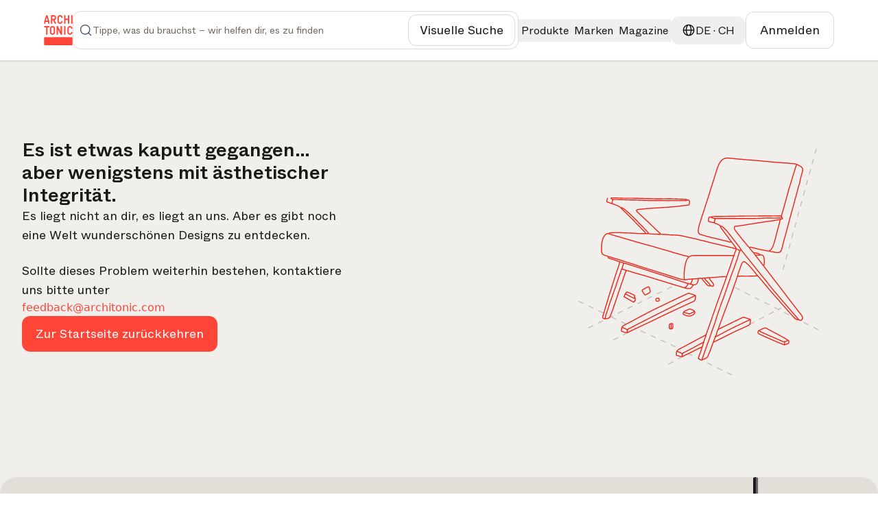

--- FILE ---
content_type: text/html; charset=utf-8
request_url: https://www.architonic.com/de/b/anta-leuchten/3100007
body_size: 89306
content:
<!DOCTYPE html><html class="overflow-x-hidden " lang="de"><head><meta charSet="utf-8"/><meta name="viewport" content="width=device-width, initial-scale=1, maximum-scale=1, user-scalable=0"/><script async="" src="https://securepubads.g.doubleclick.net/tag/js/gpt.js"></script><link rel="modulepreload" href="/assets/entry.client-n4KAf0Gw.js"/><link rel="modulepreload" href="/assets/chunk-NL6KNZEE-BiZKw74O.js"/><link rel="modulepreload" href="/assets/exports-Cf8r-a_W.js"/><link rel="modulepreload" href="/assets/env-CQLkeklx.js"/><link rel="modulepreload" href="/assets/debug-build-l0sNRNKZ.js"/><link rel="modulepreload" href="/assets/index-KfqbEHWB.js"/><link rel="modulepreload" href="/assets/runtime-DAK3XlJP.js"/><link rel="modulepreload" href="/assets/falsyUtils-CWGd6AX1.js"/><link rel="modulepreload" href="/assets/languageUtil-lwNVejgU.js"/><link rel="modulepreload" href="/assets/root-CUBUU4I0.js"/><link rel="modulepreload" href="/assets/root-UMbKDzZW.js"/><link rel="modulepreload" href="/assets/index-BNPEqrDW.js"/><link rel="modulepreload" href="/assets/StandardErrorBoundary-jrgvKg5t.js"/><link rel="modulepreload" href="/assets/Button-DnEyKP03.js"/><link rel="modulepreload" href="/assets/Icons-uKJ7D1iO.js"/><link rel="modulepreload" href="/assets/CloseIcon-DshK_-sB.js"/><link rel="modulepreload" href="/assets/LoadingIndicator-Bq3qAPpV.js"/><link rel="modulepreload" href="/assets/urls-CdBnYX5j.js"/><link rel="modulepreload" href="/assets/AuthProvider-CpaB64ox.js"/><link rel="modulepreload" href="/assets/firebase.client-Crv1gS0i.js"/><link rel="modulepreload" href="/assets/useTagManager-CTs18z1x.js"/><link rel="modulepreload" href="/assets/wrapper-B87n8JA9.js"/><link rel="modulepreload" href="/assets/_layout-Day-LSYu.js"/><link rel="modulepreload" href="/assets/_layout-BNW2fTA2.js"/><link rel="modulepreload" href="/assets/LoginModal-Cc8DmVJE.js"/><link rel="modulepreload" href="/assets/LazyImage-N4umHBLm.js"/><link rel="modulepreload" href="/assets/breakpoints-wYDURDNY.js"/><link rel="modulepreload" href="/assets/imageUtils-Cc1x72mG.js"/><link rel="modulepreload" href="/assets/Overlay-CigGI41g.js"/><link rel="modulepreload" href="/assets/newsletter-subscribe-r183Ud27.js"/><link rel="modulepreload" href="/assets/Checkbox-D5a7hDe8.js"/><link rel="modulepreload" href="/assets/Toast-BV_lNKbm.js"/><link rel="modulepreload" href="/assets/react-tooltip.min-4vjbW0Fc.js"/><link rel="modulepreload" href="/assets/Input-BaoYwTTA.js"/><link rel="modulepreload" href="/assets/input_optional_tag-DWatH2rD.js"/><link rel="modulepreload" href="/assets/LinkWrapper-PTSvKZ_K.js"/><link rel="modulepreload" href="/assets/Modal-DhYHUcbk.js"/><link rel="modulepreload" href="/assets/SiteLinks-CTZSgs8n.js"/><link rel="modulepreload" href="/assets/ClientOnly-CtOjXbRr.js"/><link rel="modulepreload" href="/assets/urls-BmIWtB-U.js"/><link rel="modulepreload" href="/assets/headerType-CIVnFdIX.js"/><link rel="modulepreload" href="/assets/useAsyncSubmit-yTU1J8Z4.js"/><link rel="modulepreload" href="/assets/fallbackImages-BTLEjjKJ.js"/><link rel="modulepreload" href="/assets/dateUtils-CTiYd00g.js"/><link rel="modulepreload" href="/assets/Badge-ju1YWPwL.js"/><link rel="modulepreload" href="/assets/useWindowSize-CQMOp64S.js"/><link rel="modulepreload" href="/assets/localizationUtils-BCxnGVUT.js"/><link rel="modulepreload" href="/assets/PageHeaderContext-C33dTvHZ.js"/><link rel="modulepreload" href="/assets/loginUtils-DS6Peqnp.js"/><link rel="modulepreload" href="/assets/memberConstants-CCTdOO_U.js"/><link rel="modulepreload" href="/assets/urls-DVTpuAUe.js"/><link rel="modulepreload" href="/assets/InboxProvider-9XHNGB4X.js"/><link rel="modulepreload" href="/assets/TextArea-DdKvljkT.js"/><link rel="modulepreload" href="/assets/textUtils-1IqdS2ip.js"/><link rel="modulepreload" href="/assets/terms_of_use-DOMfXk_0.js"/><link rel="modulepreload" href="/assets/oAuthProviders.client-BzlENkii.js"/><link rel="modulepreload" href="/assets/PasswordStrength-BhohWJ-r.js"/><link rel="modulepreload" href="/assets/seoTagUtils-Cs7LcIOg.js"/><link rel="modulepreload" href="/assets/_layout-D3bMKYUe.js"/><link rel="modulepreload" href="/assets/DistributorLocator-tquE02Z_.js"/><link rel="modulepreload" href="/assets/FeedbackButton-eKhmmneD.js"/><link rel="modulepreload" href="/assets/CallUs-CLkMESSG.js"/><link rel="modulepreload" href="/assets/ManufacturerDetails-Dv1nsM-0.js"/><link rel="modulepreload" href="/assets/manufacturers-BIHHpAGQ.js"/><link rel="modulepreload" href="/assets/request_where_to_find_description-dFlwNA7M.js"/><link rel="modulepreload" href="/assets/transformUtils-DLJBYqwr.js"/><link rel="modulepreload" href="/assets/retailer-cUOT1i30.js"/><link rel="modulepreload" href="/assets/ZoomControl-BAZhVt4V.js"/><link rel="modulepreload" href="/assets/scrollToSection-CmOKUitt.js"/><link rel="modulepreload" href="/assets/TabBar-B-7qppp5.js"/><link rel="modulepreload" href="/assets/useCopy-Cb3MEROh.js"/><link rel="modulepreload" href="/assets/index-D8PYQlbl.js"/><link rel="modulepreload" href="/assets/VideosModule-CLLlrWsh.js"/><link rel="modulepreload" href="/assets/CollectionCard-BRdUDuPh.js"/><link rel="modulepreload" href="/assets/TitleSection-C_N4S9Ax.js"/><link rel="modulepreload" href="/assets/LiveLink-BEfT3VFt.js"/><link rel="modulepreload" href="/assets/breadcrumbs-DOQ9s4Ks.js"/><link rel="modulepreload" href="/assets/ManufacturerNavigation-CjQOTt8w.js"/><link rel="modulepreload" href="/assets/Module-ChN6n4Ho.js"/><link rel="modulepreload" href="/assets/BrandCard-DQMp-Q8U.js"/><link rel="modulepreload" href="/assets/useBrandData-VCZtabNe.js"/><link rel="modulepreload" href="/assets/ShareDropdown-V_RsTYNA.js"/><link rel="modulepreload" href="/assets/microsite_passive_manufacturer_navigation_cta-wskkQJlW.js"/><link rel="modulepreload" href="/assets/manufacturer_get_in_touch-w5QlNA5x.js"/><link rel="modulepreload" href="/assets/RestrictedBrandToast-g2NdLla4.js"/><link rel="modulepreload" href="/assets/AboutSection-BamnW8__.js"/><link rel="modulepreload" href="/assets/htmlUtils-DrtC_SaD.js"/><link rel="modulepreload" href="/assets/read_more-KSdIpz0p.js"/><link rel="modulepreload" href="/assets/StoriesSection-B1YplPbq.js"/><link rel="modulepreload" href="/assets/SidePanelProducts-Bj4DfFQh.js"/><link rel="modulepreload" href="/assets/contact_details-DlHFw7RS.js"/><link rel="modulepreload" href="/assets/featured_products-DBz_C47h.js"/><link rel="modulepreload" href="/assets/GroupModule-Db5ey411.js"/><link rel="modulepreload" href="/assets/ManufacturerCard-BcBaGccN.js"/><link rel="modulepreload" href="/assets/ProductsSection-Cbrblnt9.js"/><link rel="modulepreload" href="/assets/manufacturer_products_title-DnUgJCEG.js"/><link rel="modulepreload" href="/assets/FileCard-BepZUZj2.js"/><link rel="modulepreload" href="/assets/timeUtils-CL6EeaJT.js"/><link rel="modulepreload" href="/assets/useProductData-C-6XoWiC.js"/><link rel="modulepreload" href="/assets/ProjectCardHorizontal-2woj3IIO.js"/><link rel="modulepreload" href="/assets/VideoUtils-odfW00xF.js"/><link rel="modulepreload" href="/assets/Video-CR9xFafE.js"/><link rel="modulepreload" href="/assets/MobileNavigation-DWNy0G8O.js"/><link rel="modulepreload" href="/assets/manufactorer_page_overview-DKCSVXCv.js"/><link rel="modulepreload" href="/assets/manufactorer_page_products-BYdaRT_c.js"/><link rel="modulepreload" href="/assets/GalleryProvider-yVzWf6UF.js"/><link rel="modulepreload" href="/assets/GallerySlide-B3BEdJnV.js"/><title>Anta Leuchten Produkte, Kollektionen &amp; mehr | Architonic</title><meta name="description" content="Entdecke die Welt von Anta Leuchten, von Produkten und Kollektionen bis hin zu inspirierenden Projekten und Geschichten"/><meta name="robots" content="index, follow"/><meta property="og:type" content="website"/><meta property="og:title" content="Anta Leuchten Produkte, Kollektionen &amp; mehr"/><meta property="og:description" content="Entdecke die Welt von Anta Leuchten, von Produkten und Kollektionen bis hin zu inspirierenden Projekten und Geschichten"/><meta property="og:image" content="https://media.architonic.com/m-on/3100007/logo/anta-leuchten_logo_1fbf029e.png?width=1200&amp;height=630&amp;format=webp"/><meta property="og:image:alt" content="Anta Leuchten Produkte, Kollektionen &amp; mehr"/><meta property="og:url" content="https://www.architonic.com/de/b/anta-leuchten/3100007/"/><meta property="og:site_name" content="Architonic"/><link rel="alternate" hrefLang="en" href="https://www.architonic.com/en/b/anta-leuchten/3100007/"/><link rel="alternate" hrefLang="de" href="https://www.architonic.com/de/b/anta-leuchten/3100007/"/><link rel="alternate" hrefLang="fr" href="https://www.architonic.com/fr/b/anta-leuchten/3100007/"/><link rel="alternate" hrefLang="it" href="https://www.architonic.com/it/b/anta-leuchten/3100007/"/><link rel="alternate" hrefLang="es" href="https://www.architonic.com/es/b/anta-leuchten/3100007/"/><link rel="canonical" href="https://www.architonic.com/de/b/anta-leuchten/3100007"/><meta name="theme-color" content="#FF4438"/><link rel="icon" type="image/svg+xml" href="/favicon.svg"/><link rel="stylesheet" href="/assets/_layout-011LVDHv.css"/><link rel="stylesheet" href="/assets/main-D-UNtzwX.css"/><script id="language-tag" type="application/json">"de"</script><script>
      (function(h,o,t,j,a,r){
        h.hj=h.hj||function(){(h.hj.q=h.hj.q||[]).push(arguments)};
        h._hjSettings={hjid:5261724,hjsv:6};
        a=o.getElementsByTagName('head')[0];
        r=o.createElement('script');r.async=1;
        r.src=t+h._hjSettings.hjid+j+h._hjSettings.hjsv;
        a.appendChild(r);
    })(window,document,'https://static.hotjar.com/c/hotjar-','.js?sv=');
    </script></head><body><noscript><iframe src="https://www.googletagmanager.com/ns.html?id=GTM-K3TD3PT8" height="0" width="0" style="display:none;visibility:hidden"></iframe></noscript><div class="bg-grey-on-color-subtler"><header id="header-container" class="fixed inset-x-0 z-50 w-full items-center border-b border-opacity-default bg-default sticky top-0 "><div class="w-full"><div class="mx-auto flex w-full bg-default" id="div-gpt-ad-1742841800775-0"></div></div><div class="container-wide relative flex h-[88px] w-full items-center justify-between gap-4 bg-default md:gap-7 xxl:gap-8 py-4"><a href="/de" data-discover="true"><svg xmlns="http://www.w3.org/2000/svg" width="42" height="44" fill="none" viewBox="0 0 1174 1247" class="fill-brand-default"><g><path d=" M1.000005,936.468628   C1.664961,935.501160 2.699644,935.138245 2.940501,934.483337   C8.269962,919.994568 19.825428,911.941833 36.692848,911.945129   C404.805084,912.017090 772.917297,911.980286 1141.029541,912.064941   C1157.389893,912.068726 1170.038696,921.412231 1173.591064,937.696350   C1175.121094,944.709595 1174.092651,952.280945 1174.613281,959.799377   C1175.000000,970.020874 1175.000000,980.041809 1174.613281,990.731995   C1174.151978,992.058960 1174.011963,992.716675 1174.011841,993.374329   C1174.000854,1050.083374 1173.994873,1106.792480 1174.041626,1163.501465   C1174.042603,1164.667847 1174.666626,1165.833862 1175.000000,1167.000000   C1175.000000,1177.354248 1175.000000,1187.708496 1174.613281,1198.731934   C1174.151123,1204.859741 1173.818359,1210.329590 1174.056763,1215.774536   C1174.471924,1225.252319 1171.160034,1233.215088 1164.085693,1239.198242   C1159.901733,1242.736816 1154.728516,1245.105347 1150.000000,1248.000000   C775.645752,1248.000000 401.291534,1248.000000 26.327663,1247.652344   C18.507088,1245.259277 12.055972,1242.057739 7.928197,1235.418701   C5.577639,1231.638062 3.306750,1227.807861 0.999996,1224.000000   C1.000000,1128.312500 1.000000,1032.624878 1.000005,936.468628  z"></path><path d=" M668.531616,1.000000   C674.354797,1.980971 679.710815,2.955347 685.064148,3.944134   C701.400452,6.961516 715.844910,13.820294 728.883911,24.214624   C743.070618,35.523819 752.726501,49.746590 758.297180,66.795212   C762.221436,78.805565 763.829468,91.253212 760.861206,103.657570   C757.877625,116.126060 750.170105,119.247803 737.647705,120.914940   C719.411560,123.342773 709.849121,110.672668 706.134460,93.418159   C700.665405,68.014023 678.188110,54.107330 654.179443,56.114338   C638.142700,57.454941 624.691711,63.953766 616.003052,78.428452   C612.011414,85.078094 610.087769,92.274269 610.069885,99.818642   C609.939880,154.646301 609.640808,209.477936 610.182129,264.300568   C610.389893,285.342834 624.737488,302.121429 646.022766,305.947662   C656.114685,307.761780 666.299622,308.142670 676.301392,305.015106   C690.817383,300.475891 699.162720,289.963654 704.010498,276.165833   C706.424561,269.294891 707.946106,262.023163 711.073792,255.510132   C716.032043,245.185104 723.079224,241.058670 735.313354,242.943985   C738.049255,243.365601 740.816467,243.585800 743.570435,243.887970   C753.462463,244.973358 760.333801,255.113708 760.999878,264.778503   C762.503357,286.596497 756.579163,306.411102 743.521362,323.707336   C731.813416,339.215546 716.138000,349.614441 697.703857,356.050323   C679.252563,362.492188 660.438660,363.280884 641.290894,361.012390   C624.109985,358.976868 608.740845,352.655945 594.729858,342.423828   C574.929138,327.963501 562.758545,308.647705 557.111572,285.096680   C555.710815,279.254913 555.103149,273.089203 555.087708,267.069916   C554.940552,209.909210 554.857056,152.747452 555.076843,95.587234   C555.154602,75.375732 562.086121,57.254997 574.312927,41.223419   C589.623596,21.148327 609.879211,8.742435 634.429138,3.346382   C639.052551,2.330140 643.884766,2.263992 648.810303,1.379714   C655.354431,1.000000 661.708801,1.000000 668.531616,1.000000  z"></path><path d=" M1.000003,470.468567   C1.655197,469.325958 2.643968,468.764313 2.914724,467.960724   C6.125519,458.431183 13.278219,454.083496 22.739645,453.049347   C28.466492,452.423431 34.251305,452.052582 40.010807,452.043762   C89.833626,451.967712 139.656677,451.961731 189.479385,452.069031   C193.693298,452.078094 198.049591,452.549133 202.090485,453.689087   C213.680191,456.958618 219.349915,464.142944 219.884811,476.494171   C220.117722,481.872009 219.911819,487.511688 218.536987,492.667572   C215.337112,504.667633 207.601410,508.449646 194.727325,508.854004   C176.422409,509.428955 158.085953,509.000000 139.000000,509.000000   C139.000000,511.066498 139.000000,512.980469 139.000000,514.894470   C139.000000,607.375183 139.000809,699.855835 138.999176,792.336548   C138.998917,806.761597 129.840088,815.991211 115.530380,815.999756   C112.697639,816.001465 109.857925,815.870239 107.033340,816.022034   C93.296318,816.760498 82.970512,806.199341 82.981178,792.069641   C83.025818,732.915344 83.000000,673.760986 83.000000,614.606689   C83.000000,581.446960 83.000000,548.287170 83.000000,515.127441   C83.000000,513.311890 83.000000,511.496368 83.000000,509.000000   C81.006546,509.000000 79.248604,509.000000 77.490669,509.000000   C60.494217,509.000000 43.495346,509.167664 26.502422,508.922760   C19.036938,508.815186 11.675173,507.376709 6.660017,501.038391   C4.591557,498.424225 3.323953,495.176422 1.346052,492.108398   C1.000000,484.979034 1.000000,477.958099 1.000003,470.468567  z"></path><path d=" M1175.000000,336.531342   C1174.597656,339.153625 1174.333862,341.344299 1173.770264,343.454834   C1170.245117,356.654236 1164.949219,359.989197 1153.315308,361.726105   C1146.800903,362.698639 1139.634766,362.109772 1133.239624,360.419098   C1123.595093,357.869324 1118.023315,348.571930 1118.010498,337.670258   C1117.978394,310.530060 1118.000000,283.389801 1118.000000,256.249573   C1118.000000,179.990540 1118.013184,103.731499 1117.988525,27.472479   C1117.983643,12.563169 1127.018555,1.094095 1143.593628,1.953739   C1150.116943,2.292066 1156.666504,1.486362 1162.810303,4.892590   C1170.308838,9.049815 1173.483887,15.493163 1174.002930,23.665817   C1174.066040,24.656693 1174.166504,25.645187 1174.624756,26.817390   C1175.000000,130.020889 1175.000000,233.041794 1175.000000,336.531342  z"></path><path d=" M700.871399,453.594849   C708.117859,453.544128 715.109070,453.163177 721.908508,454.130096   C733.728271,455.811005 739.865479,465.315704 739.923950,476.397919   C740.122803,514.060730 740.000000,551.725281 740.000000,589.389160   C740.000000,656.717529 740.098450,724.046143 739.909851,791.373962   C739.875610,803.593079 734.052368,813.065979 722.911926,815.396484   C704.388977,819.271179 686.698975,816.403198 676.369507,796.461121   C661.602112,767.950989 648.093872,738.789734 633.975952,709.941772   C623.497314,688.530396 612.815369,667.218201 602.388123,645.781982   C592.486450,625.426147 582.797974,604.966614 572.000000,584.680359   C572.000000,586.366333 572.000000,588.052246 572.000000,589.738220   C572.000000,654.566772 572.049133,719.395386 571.911865,784.223633   C571.900146,789.740173 571.202454,795.397705 569.826904,800.732788   C568.113281,807.378601 563.561646,812.294373 556.959229,814.427917   C548.128357,817.281555 539.024597,817.750854 530.031921,815.020752   C520.919739,812.254456 515.904663,805.857727 515.045837,796.437683   C514.462036,790.034180 514.046875,783.589539 514.042847,777.162964   C513.981323,679.003540 513.982971,580.844177 514.062622,482.684814   C514.065796,478.792572 514.627625,474.812897 515.552612,471.026245   C518.015076,460.945007 524.754150,454.372559 534.819885,453.391022   C544.725037,452.425201 554.974426,451.581573 564.781006,455.036377   C570.126648,456.919586 574.285095,460.421204 576.743896,465.462311   C586.612183,485.694214 596.328064,506.000702 606.046631,526.305359   C615.265198,545.565613 624.440125,564.846863 633.591919,584.138977   C646.097717,610.501587 658.565918,636.882141 671.044556,663.257690   C674.074646,669.662292 677.082458,676.077515 681.000000,682.251343   C681.000000,680.510681 681.000000,678.770081 681.000000,677.029419   C681.000000,611.700928 680.943359,546.372314 681.054138,481.044037   C681.073242,469.793304 684.265991,459.926239 695.820740,455.070099   C697.297546,454.449463 698.955688,454.260345 700.871399,453.594849  z"></path><path d=" M490.287842,151.340073   C486.160645,162.754089 480.168427,172.671585 472.159058,181.162964   C466.750214,186.897354 460.830688,192.301498 454.479858,196.952560   C448.337982,201.450684 441.351440,204.795578 434.228119,208.942688   C441.142822,223.291702 448.291656,238.028275 455.354492,252.805939   C465.970856,275.018707 476.440033,297.302277 487.153900,319.467743   C491.124634,327.682648 492.886871,336.231171 491.922638,345.214386   C491.277222,351.227783 487.961609,355.974060 482.729675,359.012024   C471.555206,365.500671 453.084534,364.702728 443.988831,356.023682   C439.100861,351.359650 436.039124,344.558167 432.883972,338.349823   C426.979034,326.730652 421.603241,314.842499 416.012146,303.063965   C401.956177,273.453094 387.902954,243.840942 373.815186,214.158737   C362.028320,214.158737 350.391968,214.158737 338.000000,214.158737   C338.000000,215.910736 338.000000,217.658875 338.000000,219.406998   C338.000000,258.569336 338.025726,297.731720 337.978333,336.893982   C337.968811,344.737823 335.932465,352.023041 329.382446,356.892853   C326.387878,359.119263 322.542633,360.975403 318.897003,361.399597   C309.823059,362.455414 300.503113,363.537994 292.180725,358.028503   C285.562988,353.647583 282.067657,347.370270 282.037476,339.501740   C281.647522,237.915955 281.337036,136.329865 280.996887,34.743877   C280.928131,14.205030 294.647217,1.700938 313.669342,1.922358   C340.162811,2.230745 366.662933,2.086817 393.159515,1.974341   C417.209106,1.872251 439.026093,8.987349 457.856171,23.620102   C478.442261,39.617481 491.259766,60.808109 496.089264,86.707832   C499.969330,107.515968 498.025482,127.824661 491.941650,147.899277   C491.613861,148.980850 490.984375,149.970978 490.287842,151.340073  M431.947937,140.287231   C443.819733,120.855812 445.135101,100.829018 434.167389,80.751862   C426.379517,66.495583 413.468933,58.834381 397.441437,58.181808   C378.495056,57.410389 359.493134,57.999245 340.515320,58.021420   C339.744598,58.022320 338.974152,58.258141 338.346527,58.361065   C338.346527,91.708183 338.346527,124.738503 338.346527,157.996643   C359.651642,157.996643 380.611053,158.001724 401.570435,157.977249   C402.372772,157.976318 403.174774,157.690414 403.976959,157.537506   C415.222626,155.393692 424.269196,149.599258 431.947937,140.287231  z"></path><path d=" M982.000000,262.000000   C982.000000,243.198761 982.000000,224.897522 982.000000,206.299118   C948.619080,206.299118 915.566162,206.299118 882.000000,206.299118   C882.000000,208.187317 882.000000,209.968430 882.000000,211.749542   C882.000000,252.075653 882.040710,292.401855 881.937500,332.727722   C881.927124,336.794861 881.387817,340.935883 880.501709,344.910553   C878.394287,354.363525 871.961914,360.291931 862.768005,361.394012   C855.259277,362.294006 847.160828,361.919739 839.861572,360.031586   C829.926697,357.461700 825.323364,350.060272 825.153198,337.626404   C824.701721,304.638519 825.000000,271.640320 825.000000,238.646240   C825.000000,168.325500 824.987610,98.004738 825.009583,27.684008   C825.014465,12.166671 834.332153,1.240088 850.438782,1.967623   C856.965515,2.262434 863.415100,1.656224 869.709106,4.795910   C876.900208,8.383046 880.030090,14.479166 880.822632,21.554337   C881.869568,30.901421 881.920349,40.387672 881.954041,49.815693   C882.072327,82.965439 882.000000,116.115875 882.000000,149.632843   C915.243164,149.632843 948.296692,149.632843 982.000000,149.632843   C982.000000,147.968109 982.000000,146.205505 982.000000,144.442886   C982.000000,105.616508 981.930542,66.789886 982.061951,27.963955   C982.086609,20.682011 983.461670,13.627928 989.218567,8.261143   C993.590393,4.185698 998.725159,1.757801 1004.663818,2.085058   C1011.660034,2.470596 1018.831665,2.693626 1025.541748,4.455585   C1033.277222,6.486839 1036.467041,13.368312 1037.895020,20.695194   C1038.738037,25.020245 1038.954590,29.524158 1038.957031,33.947906   C1039.012817,134.096619 1039.089478,234.245636 1038.785278,334.393463   C1038.766357,340.622528 1036.359741,347.154358 1033.775024,352.972748   C1031.487671,358.121948 1026.150146,360.781311 1020.491272,361.016693   C1012.848816,361.334564 1004.813477,362.310059 997.599731,360.458801   C986.866577,357.704315 982.359192,349.276123 982.129272,336.482910   C981.686096,311.829132 982.000000,287.161743 982.000000,262.000000  z"></path><path d=" M417.790955,790.723755   C404.538727,803.141357 389.017883,810.860474 371.723969,813.713562   C358.941467,815.822327 345.631866,816.653076 332.732300,815.694702   C312.368378,814.181763 294.019592,806.324280 277.857056,793.464172   C266.047028,784.067261 256.562286,772.764465 250.792145,759.003418   C246.753845,749.372559 242.855545,738.938232 242.377335,728.700012   C240.981659,698.820496 241.214981,668.860046 241.034882,638.929993   C240.870422,611.598572 241.196228,584.263550 240.941483,556.933533   C240.714172,532.546692 247.350555,510.434875 262.432007,491.272827   C276.632446,473.230103 295.319153,461.845306 317.539154,455.937744   C331.533569,452.217072 345.822174,451.995422 359.865265,453.253479   C387.633698,455.741028 410.931244,468.192719 428.864563,489.574890   C440.569031,503.530304 448.083252,519.724426 449.984009,538.126648   C450.491211,543.037292 450.951233,547.981567 450.957092,552.910889   C451.024445,609.575500 451.242615,666.241821 450.865509,722.903992   C450.737305,742.163330 443.864227,759.638672 432.317657,775.017395   C428.129852,780.595154 422.835846,785.342468 417.790955,790.723755  M301.435760,534.066101   C299.957153,540.865356 297.243073,547.656067 297.196411,554.465149   C296.838715,606.624939 296.974976,658.788391 297.043549,710.950500   C297.049591,715.542419 297.209717,720.223145 298.085663,724.708801   C301.079224,740.038696 310.021149,750.453247 324.195374,757.239380   C334.698669,762.268066 345.579010,761.543457 356.238831,760.696411   C366.989746,759.842163 376.546356,754.489563 383.945862,746.418274   C392.635559,736.939636 395.923828,725.078186 395.900482,712.604675   C395.798584,658.178162 395.455994,603.751099 394.914795,549.327087   C394.777924,535.565735 387.714600,524.891724 376.851562,517.075073   C364.667908,508.308105 350.838074,506.406525 336.141052,508.936707   C320.675262,511.599182 308.965302,519.203003 301.435760,534.066101  z"></path><path d=" M204.714142,218.353561   C208.557434,230.319916 212.541992,241.844009 215.691605,253.591949   C217.495453,260.320190 218.717560,267.397003 218.854294,274.343384   C219.260788,294.994751 219.207794,315.662781 218.852264,336.316040   C218.764587,341.408295 217.439865,346.697937 215.603210,351.481964   C213.638519,356.599457 208.812332,360.034363 203.689880,360.728790   C196.486328,361.705231 188.951767,361.797272 181.746796,360.844879   C170.630005,359.375366 165.365372,350.821442 165.107239,339.871002   C164.702957,322.719940 165.000015,305.552338 165.000000,288.391754   C165.000000,286.764771 165.000000,285.137787 165.000000,283.257996   C129.326797,283.257996 94.063072,283.257996 58.000011,283.257996   C58.000011,284.863068 58.000015,286.604095 58.000011,288.345154   C57.999989,305.172546 58.288643,322.007019 57.873558,338.824188   C57.677155,346.781525 55.648659,354.550171 47.701466,358.759003   C37.282623,364.276825 12.867063,364.893036 7.205781,350.187775   C5.312755,345.270569 4.232408,339.750000 4.140471,334.481537   C3.791690,314.494690 3.704408,294.492218 4.103256,274.507263   C4.372207,261.030975 8.867665,248.356079 12.918490,235.602310   C24.118822,200.338837 34.930271,164.952042 46.006699,129.648911   C53.928036,104.401802 61.989231,79.198296 70.068077,54.000996   C73.585884,43.029228 77.365250,32.141521 80.916008,21.180065   C85.185143,8.000882 95.008087,2.636023 106.980499,2.067585   C114.994560,1.687086 123.072418,1.548405 130.412354,5.903946   C137.882965,10.337017 141.082230,17.767735 143.587952,25.336134   C149.453751,43.053398 154.741669,60.961117 160.368729,78.758476   C172.453857,116.981422 184.607117,155.182831 196.728348,193.394363   C199.329742,201.595093 201.913574,209.801376 204.714142,218.353561  M108.500000,228.000000   C123.245384,228.000000 137.990768,228.000000 153.047272,228.000000   C139.271057,184.329025 125.683144,141.255005 112.095230,98.180984   C111.615082,98.216637 111.134933,98.252281 110.654785,98.287926   C97.153915,141.414352 83.653046,184.540771 70.047989,228.000000   C82.868088,228.000000 95.184044,228.000000 108.500000,228.000000  z"></path><path d=" M1169.000000,550.942505   C1168.420166,564.976379 1157.313232,572.062317 1146.053711,573.073669   C1127.739014,574.718811 1120.668213,565.936218 1115.419800,552.744995   C1113.571411,548.099182 1112.404663,543.168701 1111.105591,538.320312   C1107.035767,523.130737 1087.275024,508.749786 1070.322998,508.845673   C1058.124756,508.914734 1046.371460,509.510681 1036.084473,516.985657   C1025.861938,524.413818 1019.173340,534.016235 1018.018372,546.893066   C1017.532898,552.306030 1017.051453,557.743896 1017.043518,563.171204   C1016.969910,613.496765 1016.640686,663.826111 1017.156799,714.146545   C1017.401978,738.047546 1031.144653,753.942627 1054.150269,758.730347   C1068.647827,761.747437 1083.119751,760.271667 1095.816162,751.061768   C1103.446167,745.526794 1107.838013,737.789062 1110.972656,729.241821   C1113.535522,722.253479 1115.301025,714.959229 1118.082642,708.068115   C1121.790405,698.882568 1128.873779,694.751160 1138.965576,694.884155   C1147.931396,695.002319 1156.429810,695.642273 1162.601196,703.168152   C1164.008789,704.884705 1165.184937,706.907715 1166.000610,708.974060   C1171.092407,721.873779 1168.617920,734.663635 1164.985229,747.321594   C1157.534912,773.281921 1140.630249,791.428284 1116.977905,803.368408   C1103.639526,810.101990 1089.251099,813.103333 1074.167480,814.250488   C1054.036011,815.781494 1034.995972,812.720886 1017.102661,803.905090   C988.681702,789.902649 971.037659,767.001221 964.095093,736.087097   C962.776306,730.214844 962.103210,724.072449 962.087708,718.052185   C961.940613,660.894653 961.531250,603.730652 962.245178,546.581604   C962.507751,525.560486 970.703003,506.741425 984.130798,490.152374   C992.591553,479.699829 1002.761780,471.394623 1014.458313,465.588776   C1024.215942,460.745300 1035.015991,457.171265 1045.747314,455.348999   C1056.908447,453.453674 1068.611938,453.373413 1079.951538,454.211609   C1100.178467,455.706665 1118.587891,462.896576 1134.819458,475.310089   C1153.643188,489.706024 1164.467285,508.997742 1168.772583,531.959473   C1169.894409,537.942566 1168.979370,544.307495 1169.000000,550.942505  z"></path><path d=" M881.969971,792.547852   C881.334351,795.180664 880.560059,797.326294 880.136658,799.539062   C878.182129,809.753967 870.892090,814.656250 861.677673,815.688843   C854.483093,816.495178 846.955688,815.199768 839.675964,814.147461   C831.452637,812.958740 824.910278,801.776611 824.963684,793.728638   C825.080872,776.063477 825.000000,758.396973 825.000000,740.731018   C825.000000,652.901245 825.024414,565.071472 824.974304,477.241699   C824.966553,463.704041 832.976746,453.351990 846.911743,453.070251   C853.178345,452.943573 859.538879,453.162231 865.718262,454.118927   C873.198364,455.277069 880.105835,463.201050 880.943237,470.829437   C881.535767,476.227875 881.954041,481.677063 881.957031,487.103882   C882.013062,588.766418 881.995361,690.429016 881.969971,792.547852  z"></path></g></svg></a><div class="relative grow"><div class="flex flex-row items-center gap-4 py-2 pl-3 xl:pl-8 border rounded-12 min-h-[52px] border-opacity-default p-2 focus-within:outline-none focus-within:ring-2 focus-within:ring-brand-default"><form class="flex w-full flex-row items-center gap-4"><span class=" min-w-6 fill-grey-subtle"><svg width="24" height="24" viewBox="0 0 24 24" fill="none" class="w-full h-full " xmlns="http://www.w3.org/2000/svg"><path fill-rule="evenodd" clip-rule="evenodd" fill="#394A64" d="M11 3.75C6.99594 3.75 3.75 6.99594 3.75 11C3.75 15.0041 6.99594 18.25 11 18.25C15.0041 18.25 18.25 15.0041 18.25 11C18.25 6.99594 15.0041 3.75 11 3.75ZM2.25 11C2.25 6.16751 6.16751 2.25 11 2.25C15.8325 2.25 19.75 6.16751 19.75 11C19.75 15.8325 15.8325 19.75 11 19.75C6.16751 19.75 2.25 15.8325 2.25 11Z"></path><path fill-rule="evenodd" clip-rule="evenodd" fill="#394A64" d="M16.1197 16.1197C16.4126 15.8268 16.8874 15.8268 17.1803 16.1197L21.5303 20.4697C21.8232 20.7626 21.8232 21.2375 21.5303 21.5304C21.2374 21.8232 20.7626 21.8232 20.4697 21.5304L16.1197 17.1804C15.8268 16.8875 15.8268 16.4126 16.1197 16.1197Z"></path></svg></span><input id="search-input" autoComplete="off" type="text" placeholder="Tippe, was du brauchst – wir helfen dir, es zu finden" class="w-full text-ellipsis bg-default py-2 text-sm font-book caret-brand-default outline-none placeholder:text-subtle xl:text-lg" name="search" value=""/><div class="flex flex-row items-center gap-4 lg:pr-8"></div><button class="group flex items-center justify-center gap-3 rounded-12 font-book text-default fill-default stroke-default hover:text-subtle hover:fill-subtle hover:stroke-subtle border border-opacity-default bg-grey-on-color hover:bg-grey-on-color-subtle focus:outline-none focus:outline-[2px] focus:outline-offset-3 focus:outline-brand-default px-4 py-3 md:px-5 md:py-3  text-sm md:text-base lg:text-lg sm:max-md:font-book text-nowrap font-book"><span class="  stroke-subtle fill-grey-subtle"><svg width="24" height="24" viewBox="0 0 24 24" fill="none" class="w-full h-full " xmlns="http://www.w3.org/2000/svg"><path d="M3.75 8V4.75C3.75 4.19772 4.19772 3.75 4.75 3.75H8M3.75 16V19.25C3.75 19.8023 4.19772 20.25 4.75 20.25H8M16 3.75H19.25C19.8023 3.75 20.25 4.19772 20.25 4.75V8M20.25 16V19.25C20.25 19.8023 19.8023 20.25 19.25 20.25H16M12 14.25V16.25M8.75 8.55204V10.9895C8.75 12.7845 10.2051 14.2395 12 14.2395C13.7949 14.2395 15.25 12.7845 15.25 10.9895V8.55204L13.3542 9.36454L12 8.01038L10.6458 9.36454L8.75 8.55204Z" stroke="#1B1915" stroke-width="1.5" stroke-linecap="round" stroke-linejoin="round"></path></svg></span><span class="hidden md:block whitespace-nowrap text-center">Visuelle Suche</span></button></form></div><div class="flex w-[29.25rem] flex-col gap-5 rounded-16 border border-opacity-default bg-default p-5 sm_only:fixed sm_only:top-4 sm_only:w-full hidden absolute right-0 top-0 z-dropdown-menu !font-book"><div class="flex w-full justify-between"><div class="flex items-center gap-3"><span class=" fill-primary"><svg width="24" height="24" viewBox="0 0 24 24" fill="none" class="w-full h-full " xmlns="http://www.w3.org/2000/svg"><path fill-rule="evenodd" clip-rule="evenodd" d="M2.79175 2.79831C3.29645 2.28181 3.98732 2 4.7 2H7.7C8.0866 2 8.4 2.3134 8.4 2.7C8.4 3.0866 8.0866 3.4 7.7 3.4H4.7C4.35423 3.4 4.02654 3.53697 3.79153 3.77833L3.78502 3.78502L3.78497 3.78497C3.53342 4.03653 3.4 4.35962 3.4 4.7V7.7C3.4 8.0866 3.0866 8.4 2.7 8.4C2.3134 8.4 2 8.0866 2 7.7V4.7C2 3.98193 2.28535 3.30638 2.79175 2.79831Z" fill="#6E6861"></path><path fill-rule="evenodd" clip-rule="evenodd" d="M15.5996 2.7C15.5996 2.3134 15.913 2 16.2996 2H19.2996C20.0177 2 20.6932 2.28535 21.2013 2.79173C21.7178 3.29644 21.9996 3.98731 21.9996 4.7V7.7C21.9996 8.0866 21.6862 8.4 21.2996 8.4C20.913 8.4 20.5996 8.0866 20.5996 7.7V4.7C20.5996 4.35423 20.4626 4.02654 20.2213 3.79153L20.2146 3.78502L20.2146 3.78497C19.9631 3.53342 19.64 3.4 19.2996 3.4H16.2996C15.913 3.4 15.5996 3.0866 15.5996 2.7Z" fill="#6E6861"></path><path fill-rule="evenodd" clip-rule="evenodd" d="M21.2996 15.5C21.6862 15.5 21.9996 15.8134 21.9996 16.2V19.2C21.9996 19.9181 21.7143 20.5936 21.2079 21.1017C20.7032 21.6182 20.0123 21.9 19.2996 21.9H16.2996C15.913 21.9 15.5996 21.5866 15.5996 21.2C15.5996 20.8134 15.913 20.5 16.2996 20.5H19.2996C19.6454 20.5 19.9731 20.363 20.2081 20.1217L20.2146 20.115L20.2146 20.115C20.4662 19.8635 20.5996 19.5404 20.5996 19.2V16.2C20.5996 15.8134 20.913 15.5 21.2996 15.5Z" fill="#6E6861"></path><path fill-rule="evenodd" clip-rule="evenodd" d="M2.7 15.5C3.0866 15.5 3.4 15.8134 3.4 16.2V19.2C3.4 19.5458 3.53697 19.8735 3.77833 20.1085L3.78502 20.115L3.78497 20.115C4.03653 20.3666 4.35962 20.5 4.7 20.5H7.7C8.0866 20.5 8.4 20.8134 8.4 21.2C8.4 21.5866 8.0866 21.9 7.7 21.9H4.7C3.98193 21.9 3.30638 21.6146 2.79831 21.1083C2.28181 20.6035 2 19.9127 2 19.2V16.2C2 15.8134 2.3134 15.5 2.7 15.5Z" fill="#6E6861"></path><path fill-rule="evenodd" clip-rule="evenodd" d="M10.3548 6.32333C10.4126 6.30793 10.4731 6.2998 10.5349 6.2998H13.4647C13.8766 6.2998 14.2909 6.49567 14.5417 6.83143C14.5419 6.83166 14.542 6.8319 14.5422 6.83213L15.1283 7.61419H16.3946C16.9845 7.61419 17.557 7.82239 17.9948 8.21368C18.4349 8.60703 18.6998 9.15339 18.6998 9.74897V14.565C18.6998 15.1606 18.4349 15.707 17.9948 16.1003C17.557 16.4916 16.9845 16.6998 16.3946 16.6998H7.60504C7.01513 16.6998 6.44257 16.4916 6.00479 16.1003C5.56471 15.707 5.2998 15.1606 5.2998 14.565V9.759C5.2998 9.16342 5.56471 8.61706 6.00479 8.22372C6.44257 7.83242 7.01513 7.62422 7.60504 7.62422H8.88256L9.46409 6.84822C9.6863 6.5379 10.024 6.36983 10.3548 6.32333ZM10.5469 7.70984C10.5466 7.70984 10.5464 7.70984 10.5461 7.70984L10.5463 7.70984C10.5465 7.70984 10.5467 7.70984 10.5469 7.70984ZM10.5681 7.70949L9.7929 8.744C9.66071 8.92039 9.45316 9.02422 9.23273 9.02422H7.60504C7.34183 9.02422 7.10615 9.11702 6.93776 9.26753C6.77166 9.41599 6.6998 9.59204 6.6998 9.759V14.565C6.6998 14.732 6.77166 14.908 6.93776 15.0565C7.10615 15.207 7.34182 15.2998 7.60504 15.2998H16.3946C16.6578 15.2998 16.8935 15.207 17.0618 15.0565C17.2279 14.908 17.2998 14.732 17.2998 14.565V9.74897C17.2998 9.58201 17.2279 9.40596 17.0618 9.2575C16.8935 9.10699 16.6578 9.01419 16.3946 9.01419H14.7781C14.5577 9.01419 14.3501 8.91036 14.2179 8.73397L13.443 7.6998H10.6644C10.6329 7.7052 10.6007 7.70847 10.5681 7.70949Z" fill="#6E6861"></path><path d="M11.9997 13.9203C12.9997 13.9203 13.8197 13.1103 13.8197 12.1003C13.8197 11.0903 13.0097 10.2803 11.9997 10.2803C10.9897 10.2803 10.1797 11.0903 10.1797 12.1003C10.1797 13.1103 10.9897 13.9203 11.9997 13.9203Z" fill="#6E6861"></path></svg></span><p class="text-lg text-default">Finde Produkte anhand eines Bildes</p></div><span class="cursor-pointer block stroke-subtle md:hidden"><svg width="25" height="24" viewBox="0 0 25 24" xmlns="http://www.w3.org/2000/svg" class="w-full h-full "><path fill-rule="evenodd" clip-rule="evenodd" d="M18.9794 5.46967C19.2723 5.76256 19.2723 6.23744 18.9794 6.53033L6.97943 18.5303C6.68653 18.8232 6.21166 18.8232 5.91877 18.5303C5.62587 18.2374 5.62587 17.7626 5.91877 17.4697L17.9188 5.46967C18.2117 5.17678 18.6865 5.17678 18.9794 5.46967Z"></path><path fill-rule="evenodd" clip-rule="evenodd" d="M5.91877 5.46967C6.21166 5.17678 6.68653 5.17678 6.97943 5.46967L18.9794 17.4697C19.2723 17.7626 19.2723 18.2374 18.9794 18.5303C18.6865 18.8232 18.2117 18.8232 17.9188 18.5303L5.91877 6.53033C5.62587 6.23744 5.62587 5.76256 5.91877 5.46967Z"></path></svg></span></div><div class=" "><div class="flex flex-col-reverse"><div class="group relative z-0 order-3 box-content h-full rounded-12 border-2 border-dashed border-opacity-default bg-grey-on-color-subtle px-8 py-6 undefined"><input accept="image/jpg,.jpg,.jpeg,image/png,.png,image/webp,.webp,image/bmp,.bmp" multiple="" type="file" style="border:0;clip:rect(0, 0, 0, 0);clip-path:inset(50%);height:1px;margin:0 -1px -1px 0;overflow:hidden;padding:0;position:absolute;width:1px;white-space:nowrap" tabindex="-1"/><div class="relative flex h-full flex-col gap-3 " role="presentation" tabindex="0"><div class="img-upload max-md:px-9 max-md:w-full m-2 flex flex-initial cursor-pointer flex-col items-center justify-center"><span class="img-upload flex flex-col whitespace-nowrap text-center text-sm font-book"><p>Ziehen Sie Ihr Bild hierher oder <b>durchsuchen</b></p><p class="text-sm text-subtle">PNG, JPG oder JPEG (Max 10mb)</p></span></div><p class="flex-initial text-center text-sm font-book">oder</p><div class="flex flex-row gap-3 lg:grow"><div class="flex-1 peer"><div class="relative flex w-full items-center"><span class=" h-6 w-6 absolute left-4 z-10 fill-grey-subtle stroke-subtle"><svg width="14" height="14" viewBox="0 0 14 14" fill="none" xmlns="http://www.w3.org/2000/svg" class="w-full h-full "><g clip-path="url(#clip0_4832_6329)"><path fill-rule="evenodd" clip-rule="evenodd" d="M7.55351 1.70962C8.18611 1.09863 9.03338 0.760551 9.91283 0.768193C10.7923 0.775835 11.6336 1.12859 12.2554 1.75048C12.8773 2.37237 13.2301 3.21364 13.2377 4.09309C13.2454 4.97254 12.9073 5.81981 12.2963 6.45241L12.291 6.45788L10.541 8.20778C10.201 8.54794 9.79178 8.81099 9.34114 8.97909C8.8905 9.14719 8.40898 9.21641 7.92924 9.18205C7.4495 9.14769 6.98275 9.01056 6.56067 8.77996C6.13859 8.54936 5.77103 8.23067 5.48294 7.84553C5.33822 7.65204 5.37774 7.37787 5.57123 7.23314C5.76471 7.08841 6.03888 7.12794 6.18361 7.32142C6.39655 7.60609 6.66822 7.84164 6.98019 8.01209C7.29217 8.18253 7.63715 8.28389 7.99174 8.30929C8.34634 8.33468 8.70224 8.28352 9.03532 8.15927C9.3684 8.03502 9.67087 7.84059 9.9222 7.58917L11.6695 5.84191C12.1195 5.37462 12.3684 4.7495 12.3628 4.10069C12.3571 3.45066 12.0964 2.82886 11.6367 2.3692C11.1771 1.90954 10.5553 1.64881 9.90523 1.64316C9.25621 1.63752 8.63091 1.88662 8.16357 2.33689L7.16257 3.33207C6.99122 3.50242 6.71421 3.50162 6.54385 3.33027C6.3735 3.15891 6.3743 2.8819 6.54566 2.71155L7.55351 1.70962Z" fill="#4F4F4F"></path><path fill-rule="evenodd" clip-rule="evenodd" d="M4.6588 5.0211C5.10944 4.853 5.59096 4.78378 6.0707 4.81814C6.55044 4.8525 7.01718 4.98963 7.43927 5.22023C7.86135 5.45084 8.2289 5.76952 8.51699 6.15466C8.66172 6.34815 8.6222 6.62232 8.42871 6.76705C8.23523 6.91178 7.96105 6.87225 7.81633 6.67877C7.60339 6.3941 7.33172 6.15855 7.01974 5.9881C6.70777 5.81766 6.36279 5.7163 6.00819 5.6909C5.6536 5.66551 5.2977 5.71667 4.96462 5.84092C4.63154 5.96517 4.32907 6.1596 4.07774 6.41102L2.33048 8.15828C1.88048 8.62557 1.63154 9.25069 1.63718 9.8995C1.64283 10.5495 1.90356 11.1713 2.36322 11.631C2.82287 12.0907 3.44468 12.3514 4.09471 12.357C4.74352 12.3627 5.36864 12.1137 5.83593 11.6637L6.83063 10.669C7.00149 10.4982 7.2785 10.4982 7.44935 10.669C7.62021 10.8399 7.62021 11.1169 7.44935 11.2877L6.44648 12.2906C5.81387 12.9016 4.96656 13.2396 4.08711 13.232C3.20765 13.2244 2.36639 12.8716 1.7445 12.2497C1.12261 11.6278 0.769854 10.7866 0.762212 9.90711C0.75457 9.02765 1.09265 8.18038 1.70364 7.54778L1.70892 7.54231L3.45891 5.79241C3.45889 5.79243 3.45893 5.79239 3.45891 5.79241C3.79894 5.45228 4.20819 5.18919 4.6588 5.0211Z" fill="#4F4F4F"></path></g><defs><clipPath id="clip0_4832_6329"><rect width="14" height="14" fill="white"></rect></clipPath></defs></svg></span><input id="visual-search-url-input" autoComplete="on" type="text" pattern=".+" required="" placeholder="Bild oder URL einfügen" class="w-full py-3 font-book pl-9 h-[2.5rem] text-sm font-book ease relative rounded-12 border-2 bg-input-hover text-default transition-all duration-150 hover:bg-card-secondary fill-grey-default hover:bg-input-default border-opacity-default focus:outline-offset-4 focus:outline-brand-default border-opacity-default pr-9" value=""/><div class="absolute right-5 z-[12] flex flex-row gap-2"></div></div></div><button class="group flex items-center justify-center gap-3 rounded-8 font-book text-on-color stroke-on-color  bg-brand-default hover:bg-brand-hover focus:outline-none focus:outline-[2px] focus:outline-offset-3 focus:outline-brand-default p-2 text-sm font-book hidden size-9 peer-has-[:valid]:block"><span class=" w-5 h-5 block my-0 mx-auto"><svg width="24" height="24" viewBox="0 0 24 24" fill="none" class="w-full h-full " xmlns="http://www.w3.org/2000/svg"><path fill-rule="evenodd" clip-rule="evenodd" fill="#394A64" d="M11 3.75C6.99594 3.75 3.75 6.99594 3.75 11C3.75 15.0041 6.99594 18.25 11 18.25C15.0041 18.25 18.25 15.0041 18.25 11C18.25 6.99594 15.0041 3.75 11 3.75ZM2.25 11C2.25 6.16751 6.16751 2.25 11 2.25C15.8325 2.25 19.75 6.16751 19.75 11C19.75 15.8325 15.8325 19.75 11 19.75C6.16751 19.75 2.25 15.8325 2.25 11Z"></path><path fill-rule="evenodd" clip-rule="evenodd" fill="#394A64" d="M16.1197 16.1197C16.4126 15.8268 16.8874 15.8268 17.1803 16.1197L21.5303 20.4697C21.8232 20.7626 21.8232 21.2375 21.5303 21.5304C21.2374 21.8232 20.7626 21.8232 20.4697 21.5304L16.1197 17.1804C15.8268 16.8875 15.8268 16.4126 16.1197 16.1197Z"></path></svg></span></button></div></div></div></div></div></div></div><div class="flex items-center gap-3"><menu class="ease relative -left-full top-0 
         hidden size-auto flex-row items-center gap-4 p-0 
        transition-all duration-500 lg:contents 
        "><div><button class="flex w-full items-center justify-between p-2 lg:w-auto"><p class="whitespace-nowrap text-base font-book text-default">Produkte</p><span class=" block lg:hidden"><svg width="24" height="24" viewBox="0 0 24 24" xmlns="http://www.w3.org/2000/svg" class="w-full h-full "><path fill-rule="evenodd" clip-rule="evenodd" d="M8.46967 5.46967C8.17678 5.76256 8.17678 6.23744 8.46967 6.53033L13.9393 12L8.46967 17.4697C8.17678 17.7626 8.17678 18.2374 8.46967 18.5303C8.76256 18.8232 9.23744 18.8232 9.53033 18.5303L15.5303 12.5303C15.8232 12.2374 15.8232 11.7626 15.5303 11.4697L9.53033 5.46967C9.23744 5.17678 8.76256 5.17678 8.46967 5.46967Z"></path></svg></span></button></div><div><button class="flex w-full items-center justify-between p-2 lg:w-auto"><p class="whitespace-nowrap text-base font-book text-default">Marken</p><span class=" block lg:hidden"><svg width="24" height="24" viewBox="0 0 24 24" xmlns="http://www.w3.org/2000/svg" class="w-full h-full "><path fill-rule="evenodd" clip-rule="evenodd" d="M8.46967 5.46967C8.17678 5.76256 8.17678 6.23744 8.46967 6.53033L13.9393 12L8.46967 17.4697C8.17678 17.7626 8.17678 18.2374 8.46967 18.5303C8.76256 18.8232 9.23744 18.8232 9.53033 18.5303L15.5303 12.5303C15.8232 12.2374 15.8232 11.7626 15.5303 11.4697L9.53033 5.46967C9.23744 5.17678 8.76256 5.17678 8.46967 5.46967Z"></path></svg></span></button></div><div><button class="flex w-full items-center justify-between p-2 lg:w-auto"><p class="whitespace-nowrap text-base font-book text-default">Magazine</p><span class=" block lg:hidden"><svg width="24" height="24" viewBox="0 0 24 24" xmlns="http://www.w3.org/2000/svg" class="w-full h-full "><path fill-rule="evenodd" clip-rule="evenodd" d="M8.46967 5.46967C8.17678 5.76256 8.17678 6.23744 8.46967 6.53033L13.9393 12L8.46967 17.4697C8.17678 17.7626 8.17678 18.2374 8.46967 18.5303C8.76256 18.8232 9.23744 18.8232 9.53033 18.5303L15.5303 12.5303C15.8232 12.2374 15.8232 11.7626 15.5303 11.4697L9.53033 5.46967C9.23744 5.17678 8.76256 5.17678 8.46967 5.46967Z"></path></svg></span></button></div><div class="relative"><button class="group flex items-center justify-center gap-3 rounded-12 font-book text-default hover:text-subtile fill-default stroke-default  hover:bg-grey-disabled focus:outline-none focus:outline-[2px] focus:outline-offset-3 focus:outline-brand-default px-5 py-3 text-base font-book w-fit"><span class=" w-6 h-6 stroke-subtle fill-grey-subtle"><svg width="20" height="20" viewBox="0 0 20 20" fill="none" class="w-full h-full " xmlns="http://www.w3.org/2000/svg"><path d="M10.0001 17.7083C14.2573 17.7083 17.7084 14.2572 17.7084 9.99999C17.7084 5.74279 14.2573 2.29166 10.0001 2.29166M10.0001 17.7083C5.74289 17.7083 2.29175 14.2572 2.29175 9.99999C2.29175 5.74279 5.74289 2.29166 10.0001 2.29166M10.0001 17.7083C8.04407 17.7083 6.45841 14.2572 6.45841 9.99999C6.45842 5.74279 8.04407 2.29166 10.0001 2.29166M10.0001 17.7083C11.9561 17.7083 13.5417 14.2572 13.5417 9.99999C13.5417 5.74279 11.9561 2.29166 10.0001 2.29166M17.5001 9.99999H2.50008" stroke="currentColor" stroke-width="1.5" stroke-linecap="square"></path></svg></span><span class=" whitespace-nowrap text-center">DE · CH</span></button></div><div class="flex items-center justify-between gap-4"><div class="flex items-center"><button class="group flex cursor-pointer items-center gap-3 whitespace-nowrap rounded-12 font-book text-default fill-default stroke-default hover:text-subtle hover:fill-subtle hover:stroke-subtle border border-opacity-default bg-grey-on-color hover:bg-grey-on-color-subtle focus:outline-none focus:outline-[2px] focus:outline-offset-3 focus:outline-brand-default px-6 py-4 text-lg text-default"><span class=" w-full overflow-y-clip text-ellipsis text-center">Anmelden</span></button></div></div></menu></div></div><div id="sub-header-container" class="relative inset-x-0 block w-full border-b border-opacity-default" style="top:0"></div></header><div class="flex min-h-screen flex-col"><div class="grow"><div class="bg-grey-on-color-subtler lg:pb-8"><div class="m-auto flex w-full max-w-screen-xxl flex-col rounded-b-24 bg-default"><div class="bg-gradient-manufacturer-header relative"><picture class=" "><img loading="lazy" fetchPriority="auto" src="https://media.architonic.com/m-on/3100007/header/anta-leuchten_header_6bd33646.jpeg?format=webp&amp;quality=70" alt="Anta Leuchten" width="auto" height="auto" class="h-[160px] w-full object-cover lg:h-[320px]   bg-default"/></picture><div class="absolute left-0 top-0 z-10 w-full px-5 pt-5 lg:px-8"><script type="application/ld+json">{"@context":"https://schema.org/","@type":"BreadcrumbList","itemListElement":[{"@type":"ListItem","position":1,"name":"Startseite","item":"https://www.architonic.com/de"},{"@type":"ListItem","position":2,"name":"Marken","item":"https://www.architonic.com/de/marken/"},{"@type":"ListItem","position":3,"name":"Anta Leuchten","item":"https://www.architonic.com/de/b/anta-leuchten/3100007/"}]}</script><ol class="flex flex-nowrap max-w-full items-center gap-1 overflow-auto text-nowrap mb-6"><a rel="" class="group/link 
      text-sm text-on-color  hover:text-on-color-secondary active:text-on-color font-book text-grey-default hover:underline hover:text-subtle active:grey-default 
       inline-flex gap-2 flex-nowrap items-center  " href="/de" target="_self" data-discover="true"><span class="">Startseite</span></a><span class="select-none text-sm text-on-color">/</span><a rel="" class="group/link 
      text-sm text-on-color  hover:text-on-color-secondary active:text-on-color font-book text-grey-default hover:underline hover:text-subtle active:grey-default 
       inline-flex gap-2 flex-nowrap items-center  " href="/de/marken/" target="_self" data-discover="true"><span class="">Marken</span></a><span class="select-none text-sm text-on-color">/</span><a rel="" class="group/link 
      text-sm text-on-color  hover:text-on-color-secondary active:text-on-color font-book text-grey-default hover:underline hover:text-subtle active:grey-default 
       inline-flex gap-2 flex-nowrap items-center  " href="/de/b/anta-leuchten/3100007/" target="_self" data-discover="true"><span class="">Anta Leuchten</span></a></ol></div><div class="absolute bottom-0 left-0 z-10 flex w-full flex-col items-center gap-3 px-5 pb-5 sm:flex-row md:flex-row lg:px-8"><a href="/de/b/anta-leuchten/3100007/" data-discover="true"><div class="border border-opacity-default rounded-8 overflow-clip"><div class="relative"><picture class=" "><img loading="lazy" fetchPriority="auto" src="https://media.architonic.com/m-on/3100007/logo/anta-leuchten_logo_1fbf029e.png?width=320&amp;height=120&amp;fit=inside&amp;crop=true&amp;format=webp&amp;quality=90" srcSet="https://media.architonic.com/m-on/3100007/logo/anta-leuchten_logo_1fbf029e.png?width=320&amp;height=120&amp;fit=inside&amp;crop=true&amp;format=webp 1x, https://media.architonic.com/m-on/3100007/logo/anta-leuchten_logo_1fbf029e.png?width=640&amp;height=240&amp;fit=inside&amp;crop=true&amp;format=webp 2x" alt="Logo für Anta Leuchten" width="320" height="120" class="bg-default object-contain w-[100px] h-[37.5px] object-contain bg-default   "/></picture></div></div></a><p class="content-center text-wrap text-6xl !leading-none text-on-color">Anta Leuchten</p></div></div><div class="flex flex-col justify-between gap-5 text-clip rounded-24 bg-default py-5 sm:p-5 lg:columns-2 lg:flex-row lg:items-center lg:px-8"><button class="flex items-center gap-2 text-base font-book text-brand" type="button"><span class=" size-6 stroke-brand"><svg width="28" height="22" viewBox="0 0 28 22" fill="none" xmlns="http://www.w3.org/2000/svg" class="w-full h-full "><path d="M18.3334 3.66667L9.66675 1L1.66675 3.66667V21L9.66675 18.3333M18.3334 3.66667L26.3334 1V18.3333L18.3334 21L9.66675 18.3333M18.3334 3.66667V20.3333M9.66675 18.3333V1.66667" stroke-width="1.5" stroke-linecap="square" stroke-linejoin="round"></path></svg></span>Siehe Kontaktdaten</button><div class="flex gap-3"><button class="group flex items-center justify-center gap-3 rounded-12 font-book text-brand stroke-brand border border-brand hover:bg-brand-hover-02 focus:outline-none focus:outline-[2px] focus:outline-offset-3 focus:outline-brand-default px-5 py-3 text-base font-book  w-full text-brand "><span class=" w-6 h-6 stroke-brand fill-brand"><svg xmlns="http://www.w3.org/2000/svg" width="33" height="33" viewBox="0 0 33 33" fill="none" class="w-full h-full "><path d="M20.8333 27.5V20.1667C20.8333 19.4303 20.2364 18.8333 19.5 18.8333H13.5C12.7636 18.8333 12.1667 19.4303 12.1667 20.1667V27.5M11 5.5V10.1M11 10.1C11 11.6188 9.76878 12.86 8.25 12.86C6.73122 12.86 5.5 11.6188 5.5 10.1M11 10.1C11 11.6188 12.2312 12.86 13.75 12.86C15.2688 12.86 16.5 11.6188 16.5 10.1M16.5 5.5V10.1M16.5 10.1C16.5 11.6188 17.7312 12.86 19.25 12.86C20.7688 12.86 22 11.6188 22 10.1M22 5.5V10.1M22 10.1C22 11.6188 23.2312 12.86 24.75 12.86C26.2688 12.86 27.5 11.6188 27.5 10.1M5.5 6.83333V26.1667C5.5 26.903 6.09695 27.5 6.83333 27.5H26.1667C26.903 27.5 27.5 26.903 27.5 26.1667V6.83333C27.5 6.09695 26.903 5.5 26.1667 5.5H6.83333C6.09695 5.5 5.5 6.09695 5.5 6.83333Z" stroke-width="1.5" stroke-linecap="round" stroke-linejoin="round"></path></svg></span><span class=" whitespace-nowrap text-center">Vertriebspartner finden</span></button><div><div class="undefined relative text-left"><div class="flex w-fit items-center justify-center"><button class="group flex items-center justify-center gap-3 rounded-12 font-book text-default fill-default stroke-default hover:text-subtle hover:fill-subtle hover:stroke-subtle border border-opacity-default hover:bg-subtle focus:outline-none focus:outline-[2px] focus:outline-offset-3 focus:outline-brand-default p-3 text-base font-book border-spacing-3 px-6 py-4 "><span class=" w-6 h-6 stroke-subtle fill-grey-subtle"><svg width="24" height="24" viewBox="0 0 24 24" xmlns="http://www.w3.org/2000/svg" class="w-full h-full "><path fill-rule="evenodd" clip-rule="evenodd" d="M16 5.83337C15.1716 5.83337 14.5 6.50495 14.5 7.33337C14.5 8.1618 15.1716 8.83337 16 8.83337C16.8284 8.83337 17.5 8.1618 17.5 7.33337C17.5 6.50495 16.8284 5.83337 16 5.83337ZM13.5 7.33337C13.5 5.95266 14.6193 4.83337 16 4.83337C17.3807 4.83337 18.5 5.95266 18.5 7.33337C18.5 8.71409 17.3807 9.83337 16 9.83337C14.6193 9.83337 13.5 8.71409 13.5 7.33337Z"></path><path fill-rule="evenodd" clip-rule="evenodd" d="M8 10.5C7.17157 10.5 6.5 11.1716 6.5 12C6.5 12.8284 7.17157 13.5 8 13.5C8.82843 13.5 9.5 12.8284 9.5 12C9.5 11.1716 8.82843 10.5 8 10.5ZM5.5 12C5.5 10.6193 6.61929 9.5 8 9.5C9.38071 9.5 10.5 10.6193 10.5 12C10.5 13.3807 9.38071 14.5 8 14.5C6.61929 14.5 5.5 13.3807 5.5 12Z"></path><path fill-rule="evenodd" clip-rule="evenodd" d="M16 15.1666C15.1716 15.1666 14.5 15.8382 14.5 16.6666C14.5 17.4951 15.1716 18.1666 16 18.1666C16.8284 18.1666 17.5 17.4951 17.5 16.6666C17.5 15.8382 16.8284 15.1666 16 15.1666ZM13.5 16.6666C13.5 15.2859 14.6193 14.1666 16 14.1666C17.3807 14.1666 18.5 15.2859 18.5 16.6666C18.5 18.0473 17.3807 19.1666 16 19.1666C14.6193 19.1666 13.5 18.0473 13.5 16.6666Z"></path><path fill-rule="evenodd" clip-rule="evenodd" d="M9.29464 12.7549C9.43367 12.5163 9.73979 12.4356 9.97838 12.5747L14.5317 15.228C14.7703 15.367 14.851 15.6732 14.712 15.9117C14.573 16.1503 14.2668 16.231 14.0282 16.092L9.47491 13.4387C9.23632 13.2996 9.15561 12.9935 9.29464 12.7549Z"></path><path fill-rule="evenodd" clip-rule="evenodd" d="M14.7052 8.08803C14.8443 8.32653 14.7638 8.63271 14.5253 8.77189L9.97866 11.4252C9.74016 11.5644 9.43398 11.4839 9.2948 11.2454C9.15562 11.0069 9.23613 10.7007 9.47463 10.5615L14.0213 7.9082C14.2598 7.76902 14.566 7.84953 14.7052 8.08803Z"></path></svg></span></button></div></div></div></div></div></div><section class="container mb-5 bg-grey-on-color-subtler"><div class="mt-5 flex flex-col gap-5"><section class="flex flex-col gap-5 rounded-24 pt-8 lg:pt-12 pl-5 lg:pl-8 pb-5 lg:pb-8 bg-default "><div class="flex flex-row items-baseline justify-between pr-5 sm_only:flex-col lg:pr-8"><h2 class="text-3xl font-medium">Produkte von Anta Leuchten</h2><a rel="" class="group/link 
      text-base text-brand hover:text-brand-secondary active:text-brand font-book text-grey-default hover:underline hover:text-subtle active:grey-default 
       inline-flex gap-2 flex-nowrap items-center  " href="/de/b/anta-leuchten/products/3100007/" target="_self" data-discover="true"><span class="">Alle Produkte anzeigen</span><svg width="24" height="24" viewBox="0 0 24 24" xmlns="http://www.w3.org/2000/svg" class="h-6 fill-brand-default flex-none group-hover:stroke-icon-action-secondary order-1"><path fill-rule="evenodd" clip-rule="evenodd" d="M8.46967 5.46967C8.17678 5.76256 8.17678 6.23744 8.46967 6.53033L13.9393 12L8.46967 17.4697C8.17678 17.7626 8.17678 18.2374 8.46967 18.5303C8.76256 18.8232 9.23744 18.8232 9.53033 18.5303L15.5303 12.5303C15.8232 12.2374 15.8232 11.7626 15.5303 11.4697L9.53033 5.46967C9.23744 5.17678 8.76256 5.17678 8.46967 5.46967Z"></path></svg></a></div><div class="overflow-hidden "><div class="relative"><div class="overflow-hidden size-full"><div style="transform:translateX(-0px);transition:transform 500ms ease-in-out;display:flex;gap:16px"><div style="min-width:200px;width:200px;max-width:200px;flex-shrink:1"><div class="group/card tagmanager-exposure flex flex-col w-full gap-4 rounded-16 " data-tagmanager-item-id="1333841" data-tagmanager-data-item-type="product" data-tagmanager-brand-id="3100007" data-tagmanager-component-name="ProductCard"><div class="relative flex-col transition-all duration-300 ease-in-out hover:scale-[102%] w-full "><div><div class="visible size-full  relative"><a href="/de/p/anta-leuchten-nest-wandleuchte-1333841/" data-discover="true"><picture class=" "><img loading="lazy" fetchPriority="auto" src="https://media.architonic.com/m-on/3100007/product/1333841/anta-leuchten_nest-wall-lamp_ae388c4b.jpeg?width=300&amp;height=300&amp;fit=inside&amp;crop=true&amp;format=webp&amp;quality=90" srcSet="https://media.architonic.com/m-on/3100007/product/1333841/anta-leuchten_nest-wall-lamp_ae388c4b.jpeg?width=300&amp;height=300&amp;fit=inside&amp;crop=true&amp;format=webp 1x, https://media.architonic.com/m-on/3100007/product/1333841/anta-leuchten_nest-wall-lamp_ae388c4b.jpeg?width=600&amp;height=600&amp;fit=inside&amp;crop=true&amp;format=webp 2x" alt="Produkt Nest Wandleuchte des Herstellers Anta Leuchten anzeigen" width="300" height="300" class="aspect-1 w-full rounded-8 bg-grey-on-color-03 object-cover300   bg-default"/></picture></a></div><a href="/de/p/anta-leuchten-nest-wandleuchte-1333841/" data-discover="true"><div class="invisible absolute top-0 h-2/5 w-full rounded-8 bg-product-card-gradient group-hover/card:visible"></div></a><div class="absolute left-0 top-3 w-full cursor-pointer px-3"><div class="relative flex items-center justify-end gap-3"><div class="group/icon flex md:invisible md:group-hover/card:visible"><button class=" px-2 py-3 text-white"><span class=" fill-primary"><svg width="14" height="14" viewBox="0 0 14 14" fill="none" xmlns="http://www.w3.org/2000/svg" class="w-full h-full "><path d="M7.00002 2.77091C7.32219 2.77091 7.58335 2.50975 7.58335 2.18758C7.58335 1.86542 7.32219 1.60425 7.00002 1.60425C6.67785 1.60425 6.41669 1.86542 6.41669 2.18758C6.41669 2.50975 6.67785 2.77091 7.00002 2.77091Z" fill="white"></path><path d="M7.00002 7.58341C7.32219 7.58341 7.58335 7.32225 7.58335 7.00008C7.58335 6.67792 7.32219 6.41675 7.00002 6.41675C6.67785 6.41675 6.41669 6.67792 6.41669 7.00008C6.41669 7.32225 6.67785 7.58341 7.00002 7.58341Z" fill="white"></path><path d="M7.00002 12.3959C7.32219 12.3959 7.58335 12.1347 7.58335 11.8126C7.58335 11.4904 7.32219 11.2292 7.00002 11.2292C6.67785 11.2292 6.41669 11.4904 6.41669 11.8126C6.41669 12.1347 6.67785 12.3959 7.00002 12.3959Z" fill="white"></path><path d="M7.00002 2.77091C7.32219 2.77091 7.58335 2.50975 7.58335 2.18758C7.58335 1.86542 7.32219 1.60425 7.00002 1.60425C6.67785 1.60425 6.41669 1.86542 6.41669 2.18758C6.41669 2.50975 6.67785 2.77091 7.00002 2.77091Z" stroke="white" stroke-width="1.5" stroke-linecap="round" stroke-linejoin="round"></path><path d="M7.00002 7.58341C7.32219 7.58341 7.58335 7.32225 7.58335 7.00008C7.58335 6.67792 7.32219 6.41675 7.00002 6.41675C6.67785 6.41675 6.41669 6.67792 6.41669 7.00008C6.41669 7.32225 6.67785 7.58341 7.00002 7.58341Z" stroke="white" stroke-width="1.5" stroke-linecap="round" stroke-linejoin="round"></path><path d="M7.00002 12.3959C7.32219 12.3959 7.58335 12.1347 7.58335 11.8126C7.58335 11.4904 7.32219 11.2292 7.00002 11.2292C6.67785 11.2292 6.41669 11.4904 6.41669 11.8126C6.41669 12.1347 6.67785 12.3959 7.00002 12.3959Z" stroke="white" stroke-width="1.5" stroke-linecap="round" stroke-linejoin="round"></path></svg></span></button><div><div class="hidden absolute right-0 top-[28px] z-10 mt-2 w-full origin-top-right divide-y rounded-12 border border-opacity-default bg-grey-on-color p-2 shadow-lg focus:outline-none" aria-orientation="vertical" tabindex="-1"><div class="py-2" role="none"><div class="block px-2 undefined" tabindex="-1"><div class="flex items-center rounded-12 p-2 hover:cursor-pointer hover:bg-grey-on-color-subtle"><span class=" mr-2 size-7 fill-grey-default stroke-default stroke-2"><svg width="32" height="32" viewBox="0 0 32 32" fill="none" xmlns="http://www.w3.org/2000/svg" class="w-full h-full "><g id="Communication / bubble-5, message, chat"><path id="vector" d="M29 16C29 9.125 23.9444 5 16 5C8.05556 5 3 9.125 3 16C3 17.7824 4.22739 20.8074 4.41933 21.2695C4.43656 21.311 4.45361 21.3489 4.46907 21.3911C4.60119 21.7514 5.14296 23.6703 3 26.5104C5.88889 27.8854 8.95688 25.625 8.95688 25.625C11.0795 26.7462 13.6051 27 16 27C23.9444 27 29 22.875 29 16Z" stroke-width="1.5" stroke-linecap="square" stroke-linejoin="round"></path></g></svg></span><p class="font-book">Jetzt anfragen</p></div></div></div></div></div></div></div></div></div></div><div class="false"><div class="flex gap-3"><a rel="" class="group/link 
      text-base text-subtle  hover:text-subtle active:grey-default font-book text-grey-default hover:underline hover:text-subtle active:grey-default 
       inline-flex gap-2 flex-nowrap items-center mb-3 !inline-block truncate font-book text-subtle !no-underline " href="/de/b/anta-leuchten/3100007/" target="_self" data-discover="true"><span class="">Anta Leuchten</span></a></div><div data-tooltip-id="tooltip-product-1333841" class=""><div class="group/name"><p class="text-lg"><a rel="Nest Wandleuchte" class="group/link text-lg inline-flex max-w-full select-none items-center gap-2 font-book !text-default !no-underline group-hover/name:cursor-pointer group-hover/card:text-subtle" href="/de/p/anta-leuchten-nest-wandleuchte-1333841/" target="_self" data-discover="true"><span class="line-clamp-2">Nest Wandleuchte</span></a></p></div></div></div></div></div><div style="min-width:200px;width:200px;max-width:200px;flex-shrink:1"><div class="group/card tagmanager-exposure flex flex-col w-full gap-4 rounded-16 " data-tagmanager-item-id="1333842" data-tagmanager-data-item-type="product" data-tagmanager-brand-id="3100007" data-tagmanager-component-name="ProductCard"><div class="relative flex-col transition-all duration-300 ease-in-out hover:scale-[102%] w-full "><div><div class="visible size-full  relative"><a href="/de/p/anta-leuchten-bim-pendelleuchte-1333842/" data-discover="true"><picture class=" "><img loading="lazy" fetchPriority="auto" src="https://media.architonic.com/m-on/3100007/product/1333842/anta-leuchten_bim-pendant-lamp_a60c2d90.jpeg?width=300&amp;height=300&amp;fit=inside&amp;crop=true&amp;format=webp&amp;quality=90" srcSet="https://media.architonic.com/m-on/3100007/product/1333842/anta-leuchten_bim-pendant-lamp_a60c2d90.jpeg?width=300&amp;height=300&amp;fit=inside&amp;crop=true&amp;format=webp 1x, https://media.architonic.com/m-on/3100007/product/1333842/anta-leuchten_bim-pendant-lamp_a60c2d90.jpeg?width=600&amp;height=600&amp;fit=inside&amp;crop=true&amp;format=webp 2x" alt="Produkt Bim Pendelleuchte des Herstellers Anta Leuchten anzeigen" width="300" height="300" class="aspect-1 w-full rounded-8 bg-grey-on-color-03 object-cover300   bg-default"/></picture></a></div><a href="/de/p/anta-leuchten-bim-pendelleuchte-1333842/" data-discover="true"><div class="invisible absolute top-0 h-2/5 w-full rounded-8 bg-product-card-gradient group-hover/card:visible"></div></a><div class="absolute left-0 top-3 w-full cursor-pointer px-3"><div class="relative flex items-center justify-end gap-3"><div class="group/icon flex md:invisible md:group-hover/card:visible"><button class=" px-2 py-3 text-white"><span class=" fill-primary"><svg width="14" height="14" viewBox="0 0 14 14" fill="none" xmlns="http://www.w3.org/2000/svg" class="w-full h-full "><path d="M7.00002 2.77091C7.32219 2.77091 7.58335 2.50975 7.58335 2.18758C7.58335 1.86542 7.32219 1.60425 7.00002 1.60425C6.67785 1.60425 6.41669 1.86542 6.41669 2.18758C6.41669 2.50975 6.67785 2.77091 7.00002 2.77091Z" fill="white"></path><path d="M7.00002 7.58341C7.32219 7.58341 7.58335 7.32225 7.58335 7.00008C7.58335 6.67792 7.32219 6.41675 7.00002 6.41675C6.67785 6.41675 6.41669 6.67792 6.41669 7.00008C6.41669 7.32225 6.67785 7.58341 7.00002 7.58341Z" fill="white"></path><path d="M7.00002 12.3959C7.32219 12.3959 7.58335 12.1347 7.58335 11.8126C7.58335 11.4904 7.32219 11.2292 7.00002 11.2292C6.67785 11.2292 6.41669 11.4904 6.41669 11.8126C6.41669 12.1347 6.67785 12.3959 7.00002 12.3959Z" fill="white"></path><path d="M7.00002 2.77091C7.32219 2.77091 7.58335 2.50975 7.58335 2.18758C7.58335 1.86542 7.32219 1.60425 7.00002 1.60425C6.67785 1.60425 6.41669 1.86542 6.41669 2.18758C6.41669 2.50975 6.67785 2.77091 7.00002 2.77091Z" stroke="white" stroke-width="1.5" stroke-linecap="round" stroke-linejoin="round"></path><path d="M7.00002 7.58341C7.32219 7.58341 7.58335 7.32225 7.58335 7.00008C7.58335 6.67792 7.32219 6.41675 7.00002 6.41675C6.67785 6.41675 6.41669 6.67792 6.41669 7.00008C6.41669 7.32225 6.67785 7.58341 7.00002 7.58341Z" stroke="white" stroke-width="1.5" stroke-linecap="round" stroke-linejoin="round"></path><path d="M7.00002 12.3959C7.32219 12.3959 7.58335 12.1347 7.58335 11.8126C7.58335 11.4904 7.32219 11.2292 7.00002 11.2292C6.67785 11.2292 6.41669 11.4904 6.41669 11.8126C6.41669 12.1347 6.67785 12.3959 7.00002 12.3959Z" stroke="white" stroke-width="1.5" stroke-linecap="round" stroke-linejoin="round"></path></svg></span></button><div><div class="hidden absolute right-0 top-[28px] z-10 mt-2 w-full origin-top-right divide-y rounded-12 border border-opacity-default bg-grey-on-color p-2 shadow-lg focus:outline-none" aria-orientation="vertical" tabindex="-1"><div class="py-2" role="none"><div class="block px-2 undefined" tabindex="-1"><div class="flex items-center rounded-12 p-2 hover:cursor-pointer hover:bg-grey-on-color-subtle"><span class=" mr-2 size-7 fill-grey-default stroke-default stroke-2"><svg width="32" height="32" viewBox="0 0 32 32" fill="none" xmlns="http://www.w3.org/2000/svg" class="w-full h-full "><g id="Communication / bubble-5, message, chat"><path id="vector" d="M29 16C29 9.125 23.9444 5 16 5C8.05556 5 3 9.125 3 16C3 17.7824 4.22739 20.8074 4.41933 21.2695C4.43656 21.311 4.45361 21.3489 4.46907 21.3911C4.60119 21.7514 5.14296 23.6703 3 26.5104C5.88889 27.8854 8.95688 25.625 8.95688 25.625C11.0795 26.7462 13.6051 27 16 27C23.9444 27 29 22.875 29 16Z" stroke-width="1.5" stroke-linecap="square" stroke-linejoin="round"></path></g></svg></span><p class="font-book">Jetzt anfragen</p></div></div></div></div></div></div></div></div></div></div><div class="false"><div class="flex gap-3"><a rel="" class="group/link 
      text-base text-subtle  hover:text-subtle active:grey-default font-book text-grey-default hover:underline hover:text-subtle active:grey-default 
       inline-flex gap-2 flex-nowrap items-center mb-3 !inline-block truncate font-book text-subtle !no-underline " href="/de/b/anta-leuchten/3100007/" target="_self" data-discover="true"><span class="">Anta Leuchten</span></a></div><div data-tooltip-id="tooltip-product-1333842" class=""><div class="group/name"><p class="text-lg"><a rel="Bim Pendelleuchte" class="group/link text-lg inline-flex max-w-full select-none items-center gap-2 font-book !text-default !no-underline group-hover/name:cursor-pointer group-hover/card:text-subtle" href="/de/p/anta-leuchten-bim-pendelleuchte-1333842/" target="_self" data-discover="true"><span class="line-clamp-2">Bim Pendelleuchte</span></a></p></div></div></div></div></div></div></div><div class="pointer-events-none absolute inset-x-0 top-1/2 z-10 flex -translate-y-1/2 items-center justify-between px-4"><button class="group flex items-center justify-center gap-3 rounded-12 font-book text-default fill-default stroke-default hover:text-subtle hover:fill-subtle hover:stroke-subtle border border-opacity-default bg-grey-on-color hover:bg-grey-on-color-04 focus:outline-none focus:outline-[2px] focus:outline-offset-3 focus:outline-brand-default p-3 text-base font-book pointer-events-none opacity-0"><span class=" w-6 h-6 stroke-subtle fill-grey-subtle"><svg width="24" height="24" viewBox="0 0 24 24" xmlns="http://www.w3.org/2000/svg" class="w-full h-full "><path fill-rule="evenodd" clip-rule="evenodd" d="M15.5303 5.46967C15.8232 5.76256 15.8232 6.23744 15.5303 6.53033L10.0607 12L15.5303 17.4697C15.8232 17.7626 15.8232 18.2374 15.5303 18.5303C15.2374 18.8232 14.7626 18.8232 14.4697 18.5303L8.46967 12.5303C8.17678 12.2374 8.17678 11.7626 8.46967 11.4697L14.4697 5.46967C14.7626 5.17678 15.2374 5.17678 15.5303 5.46967Z"></path></svg></span></button><button class="group flex items-center justify-center gap-3 rounded-12 font-book text-default fill-default stroke-default hover:text-subtle hover:fill-subtle hover:stroke-subtle border border-opacity-default bg-grey-on-color hover:bg-grey-on-color-04 focus:outline-none focus:outline-[2px] focus:outline-offset-3 focus:outline-brand-default p-3 text-base font-book pointer-events-auto opacity-100"><span class=" w-6 h-6 stroke-subtle fill-grey-subtle"><svg width="24" height="24" viewBox="0 0 24 24" xmlns="http://www.w3.org/2000/svg" class="w-full h-full "><path fill-rule="evenodd" clip-rule="evenodd" d="M8.46967 5.46967C8.17678 5.76256 8.17678 6.23744 8.46967 6.53033L13.9393 12L8.46967 17.4697C8.17678 17.7626 8.17678 18.2374 8.46967 18.5303C8.76256 18.8232 9.23744 18.8232 9.53033 18.5303L15.5303 12.5303C15.8232 12.2374 15.8232 11.7626 15.5303 11.4697L9.53033 5.46967C9.23744 5.17678 8.76256 5.17678 8.46967 5.46967Z"></path></svg></span></button></div><div class="pointer-events-auto inset-x-0 bottom-0 flex justify-center"><div class="mt-5 flex gap-2 items-center justify-center"><div class="flex items-center gap-2 rounded-12 bg-grey-75 p-2 shadow-lg"><button role="button" aria-label="Go to slide 1" aria-selected="true" tabindex="0" class="size-2 cursor-pointer rounded-full transition-transform duration-300scale-125 bg-brand-default"></button><button role="button" aria-label="Go to slide 3" aria-selected="false" tabindex="-1" class="size-2 cursor-pointer rounded-full transition-transform duration-300scale-100 bg-grey-subtlest"></button><button role="button" aria-label="Go to slide 5" aria-selected="false" tabindex="-1" class="size-2 cursor-pointer rounded-full transition-transform duration-300scale-100 bg-grey-subtlest"></button></div></div></div></div></div></section><section class="flex flex-col gap-5 rounded-24 pt-8 lg:pt-12 pl-5 lg:pl-8 pb-5 lg:pb-8 bg-default "><div class="flex flex-row items-baseline justify-between pr-5 sm_only:flex-col lg:pr-8"><h2 class="text-3xl font-medium">Kollektionen</h2><a rel="" class="group/link 
      text-base text-brand hover:text-brand-secondary active:text-brand font-book text-grey-default hover:underline hover:text-subtle active:grey-default 
       inline-flex gap-2 flex-nowrap items-center  " href="/de/b/anta-leuchten/collections/3100007/" target="_self" data-discover="true"><span class="">Alle Kollektionen anzeigen</span><svg width="24" height="24" viewBox="0 0 24 24" xmlns="http://www.w3.org/2000/svg" class="h-6 fill-brand-default flex-none group-hover:stroke-icon-action-secondary order-1"><path fill-rule="evenodd" clip-rule="evenodd" d="M8.46967 5.46967C8.17678 5.76256 8.17678 6.23744 8.46967 6.53033L13.9393 12L8.46967 17.4697C8.17678 17.7626 8.17678 18.2374 8.46967 18.5303C8.76256 18.8232 9.23744 18.8232 9.53033 18.5303L15.5303 12.5303C15.8232 12.2374 15.8232 11.7626 15.5303 11.4697L9.53033 5.46967C9.23744 5.17678 8.76256 5.17678 8.46967 5.46967Z"></path></svg></a></div><div class="overflow-hidden "><div class="relative"><div class="overflow-hidden size-full"><div style="transform:translateX(-0px);transition:transform 500ms ease-in-out;display:flex;gap:16px"><div style="min-width:300px;width:300px;max-width:300px;flex-shrink:1"><a href="/de/b/anta-leuchten/3100007/collection/tischleuchten/3004862" data-discover="true"><div class="group/card flex w-full flex-col items-center gap-5 rounded-12 bg-grey-on-color-subtle p-7  w-full hover:opacity-85"><p class="line-clamp-1 text-ellipsis text-center text-lg">TISCHLEUCHTEN</p><div class="relative w-full"><picture class=" "><img loading="lazy" fetchPriority="auto" src="https://media.architonic.com/m-on/3100007/collection/3004862/anta-leuchten_table-lamps_93fd525f.jpeg?format=webp&amp;quality=90" alt="TISCHLEUCHTEN" width="auto" height="auto" class="relative aspect-square w-full min-w-[200px] rounded-8   bg-default"/></picture></div><div class="flex flex-row items-center gap-2 text-subtle"><span class=" stroke-subtlest"><svg width="16" height="16" viewBox="0 0 16 16" fill="none" xmlns="http://www.w3.org/2000/svg" class="w-full h-full "><path d="M3.66536 12.8333L5.19128 7.64522C5.27473 7.3615 5.53512 7.16667 5.83086 7.16667H13.4987M3.66536 12.8333H12.4999C12.7956 12.8333 13.056 12.6385 13.1395 12.3548L14.5397 7.59406C14.6025 7.38056 14.4424 7.16667 14.2199 7.16667H13.4987M3.66536 12.8333H2.4987M13.4987 7.16667V5.16667C13.4987 4.79848 13.2002 4.5 12.832 4.5H7.9987L6.86328 2.79687C6.73963 2.6114 6.53148 2.5 6.30858 2.5H2.4987C2.13051 2.5 1.83203 2.79848 1.83203 3.16667V12.1667M1.83203 12.1667C1.83203 12.5349 2.13051 12.8333 2.4987 12.8333M1.83203 12.1667V7.33333M2.4987 12.8333H3.16654C3.46228 12.8333 3.72267 12.6385 3.80612 12.3548L5.28301 7.33333" stroke-linecap="round" stroke-linejoin="round"></path></svg></span><p class="text-lg font-book">10<!-- --> Products</p></div></div></a></div><div style="min-width:300px;width:300px;max-width:300px;flex-shrink:1"><a href="/de/b/anta-leuchten/3100007/collection/stehleuchten/3004863" data-discover="true"><div class="group/card flex w-full flex-col items-center gap-5 rounded-12 bg-grey-on-color-subtle p-7  w-full hover:opacity-85"><p class="line-clamp-1 text-ellipsis text-center text-lg">STEHLEUCHTEN</p><div class="relative w-full"><picture class=" "><img loading="lazy" fetchPriority="auto" src="https://media.architonic.com/m-on/3100007/collection/3004863/anta-leuchten_floor-lamps_b7f51088.jpeg?format=webp&amp;quality=90" alt="STEHLEUCHTEN" width="auto" height="auto" class="relative aspect-square w-full min-w-[200px] rounded-8   bg-default"/></picture></div><div class="flex flex-row items-center gap-2 text-subtle"><span class=" stroke-subtlest"><svg width="16" height="16" viewBox="0 0 16 16" fill="none" xmlns="http://www.w3.org/2000/svg" class="w-full h-full "><path d="M3.66536 12.8333L5.19128 7.64522C5.27473 7.3615 5.53512 7.16667 5.83086 7.16667H13.4987M3.66536 12.8333H12.4999C12.7956 12.8333 13.056 12.6385 13.1395 12.3548L14.5397 7.59406C14.6025 7.38056 14.4424 7.16667 14.2199 7.16667H13.4987M3.66536 12.8333H2.4987M13.4987 7.16667V5.16667C13.4987 4.79848 13.2002 4.5 12.832 4.5H7.9987L6.86328 2.79687C6.73963 2.6114 6.53148 2.5 6.30858 2.5H2.4987C2.13051 2.5 1.83203 2.79848 1.83203 3.16667V12.1667M1.83203 12.1667C1.83203 12.5349 2.13051 12.8333 2.4987 12.8333M1.83203 12.1667V7.33333M2.4987 12.8333H3.16654C3.46228 12.8333 3.72267 12.6385 3.80612 12.3548L5.28301 7.33333" stroke-linecap="round" stroke-linejoin="round"></path></svg></span><p class="text-lg font-book">19<!-- --> Products</p></div></div></a></div></div></div><div class="pointer-events-none absolute inset-x-0 top-1/2 z-10 flex -translate-y-1/2 items-center justify-between px-4"><button class="group flex items-center justify-center gap-3 rounded-12 font-book text-default fill-default stroke-default hover:text-subtle hover:fill-subtle hover:stroke-subtle border border-opacity-default bg-grey-on-color hover:bg-grey-on-color-04 focus:outline-none focus:outline-[2px] focus:outline-offset-3 focus:outline-brand-default p-3 text-base font-book pointer-events-none opacity-0"><span class=" w-6 h-6 stroke-subtle fill-grey-subtle"><svg width="24" height="24" viewBox="0 0 24 24" xmlns="http://www.w3.org/2000/svg" class="w-full h-full "><path fill-rule="evenodd" clip-rule="evenodd" d="M15.5303 5.46967C15.8232 5.76256 15.8232 6.23744 15.5303 6.53033L10.0607 12L15.5303 17.4697C15.8232 17.7626 15.8232 18.2374 15.5303 18.5303C15.2374 18.8232 14.7626 18.8232 14.4697 18.5303L8.46967 12.5303C8.17678 12.2374 8.17678 11.7626 8.46967 11.4697L14.4697 5.46967C14.7626 5.17678 15.2374 5.17678 15.5303 5.46967Z"></path></svg></span></button><button class="group flex items-center justify-center gap-3 rounded-12 font-book text-default fill-default stroke-default hover:text-subtle hover:fill-subtle hover:stroke-subtle border border-opacity-default bg-grey-on-color hover:bg-grey-on-color-04 focus:outline-none focus:outline-[2px] focus:outline-offset-3 focus:outline-brand-default p-3 text-base font-book pointer-events-auto opacity-100"><span class=" w-6 h-6 stroke-subtle fill-grey-subtle"><svg width="24" height="24" viewBox="0 0 24 24" xmlns="http://www.w3.org/2000/svg" class="w-full h-full "><path fill-rule="evenodd" clip-rule="evenodd" d="M8.46967 5.46967C8.17678 5.76256 8.17678 6.23744 8.46967 6.53033L13.9393 12L8.46967 17.4697C8.17678 17.7626 8.17678 18.2374 8.46967 18.5303C8.76256 18.8232 9.23744 18.8232 9.53033 18.5303L15.5303 12.5303C15.8232 12.2374 15.8232 11.7626 15.5303 11.4697L9.53033 5.46967C9.23744 5.17678 8.76256 5.17678 8.46967 5.46967Z"></path></svg></span></button></div><div class="pointer-events-auto inset-x-0 bottom-0 flex justify-center"><div class="mt-5 flex gap-2 items-center justify-center"><div class="flex items-center gap-2 rounded-12 bg-grey-75 p-2 shadow-lg"><button role="button" aria-label="Go to slide 1" aria-selected="true" tabindex="0" class="size-2 cursor-pointer rounded-full transition-transform duration-300scale-125 bg-brand-default"></button><button role="button" aria-label="Go to slide 2" aria-selected="false" tabindex="-1" class="size-2 cursor-pointer rounded-full transition-transform duration-300scale-100 bg-grey-subtlest"></button><button role="button" aria-label="Go to slide 4" aria-selected="false" tabindex="-1" class="size-2 cursor-pointer rounded-full transition-transform duration-300scale-100 bg-grey-subtlest"></button></div></div></div></div></div></section><section class="flex flex-col gap-5 rounded-24 pt-8 lg:pt-12 px-5 lg:px-8 pb-5 lg:pb-8 bg-default "><div class="flex flex-row items-baseline justify-between pr-5 sm_only:flex-col lg:pr-8"><h2 class="text-3xl font-medium">Kataloge</h2><a rel="" class="group/link 
      text-base text-brand hover:text-brand-secondary active:text-brand font-book text-grey-default hover:underline hover:text-subtle active:grey-default 
       inline-flex gap-2 flex-nowrap items-center  " href="/de/b/anta-leuchten/catalogs/3100007/" target="_self" data-discover="true"><span class="">Alle Kataloge anzeigen</span><svg width="24" height="24" viewBox="0 0 24 24" xmlns="http://www.w3.org/2000/svg" class="h-6 fill-brand-default flex-none group-hover:stroke-icon-action-secondary order-1"><path fill-rule="evenodd" clip-rule="evenodd" d="M8.46967 5.46967C8.17678 5.76256 8.17678 6.23744 8.46967 6.53033L13.9393 12L8.46967 17.4697C8.17678 17.7626 8.17678 18.2374 8.46967 18.5303C8.76256 18.8232 9.23744 18.8232 9.53033 18.5303L15.5303 12.5303C15.8232 12.2374 15.8232 11.7626 15.5303 11.4697L9.53033 5.46967C9.23744 5.17678 8.76256 5.17678 8.46967 5.46967Z"></path></svg></a></div><div class="max-w-[353px]"><div class="relative flex w-full items-center"><span class=" h-6 w-6 md:h-7 lg:w-7 absolute left-4 z-10 fill-grey-subtle stroke-subtle"><svg width="24" height="24" viewBox="0 0 24 24" fill="none" class="w-full h-full " xmlns="http://www.w3.org/2000/svg"><path fill-rule="evenodd" clip-rule="evenodd" fill="#394A64" d="M11 3.75C6.99594 3.75 3.75 6.99594 3.75 11C3.75 15.0041 6.99594 18.25 11 18.25C15.0041 18.25 18.25 15.0041 18.25 11C18.25 6.99594 15.0041 3.75 11 3.75ZM2.25 11C2.25 6.16751 6.16751 2.25 11 2.25C15.8325 2.25 19.75 6.16751 19.75 11C19.75 15.8325 15.8325 19.75 11 19.75C6.16751 19.75 2.25 15.8325 2.25 11Z"></path><path fill-rule="evenodd" clip-rule="evenodd" fill="#394A64" d="M16.1197 16.1197C16.4126 15.8268 16.8874 15.8268 17.1803 16.1197L21.5303 20.4697C21.8232 20.7626 21.8232 21.2375 21.5303 21.5304C21.2374 21.8232 20.7626 21.8232 20.4697 21.5304L16.1197 17.1804C15.8268 16.8875 15.8268 16.4126 16.1197 16.1197Z"></path></svg></span><input id="" autoComplete="off" type="text" placeholder="Search for publications" class="w-full py-3 font-book pl-9 h-[2.5rem] md:h-[2.75rem] text-base font-book ease relative rounded-12 border-2 bg-input-hover text-default transition-all duration-150 hover:bg-card-secondary fill-grey-default hover:bg-input-default border-opacity-default focus:outline-offset-4 focus:outline-brand-default border-opacity-default " name="search" value=""/><div class="absolute right-5 z-[12] flex flex-row gap-2"></div></div></div><div class="flex flex-col gap-5 lg:flex-row"><div class="flex w-full flex-row gap-5 p-4  max-w-[34.375rem]"><div class="relative"><div class="absolute inset-0 z-30 rounded-12 border border-grey-subtle bg-download-card-gradient"></div><picture class=" "><img loading="lazy" fetchPriority="auto" src="https://media.architonic.com/m-on/3100007/pdf/anta-20152016_preview_anta-leuchten_f74a2f2a.jpeg?width=600&amp;format=webp&amp;quality=90" alt="Vorschaubild für die Datei ANTA 2015/2016" width="600" height="auto" class="h-[215px] max-w-[160px] rounded-12 object-contain   bg-default"/></picture></div><div class="flex flex-col justify-between overflow-hidden text-ellipsis  text-lg font-book"><div><div data-tooltip-id="file-name-tooltip" class=""><p class="line-clamp-4 w-full text-ellipsis hyphens-auto text-wrap text-default ">ANTA 2015/2016</p></div><p class="text-sm uppercase text-subtle">en • de • 2015</p></div><a rel="noopener noreferrer" class="group/link 
      text-base text-brand hover:text-brand-secondary active:text-brand font-book text-grey-default hover:underline hover:text-subtle active:grey-default 
       inline-flex gap-2 flex-nowrap items-center  " href="/de/b/anta-leuchten/3100007" target="_blank" data-discover="true"><span class="">Herunterladen</span></a></div></div></div></section><section class="flex flex-col gap-5 rounded-24 pt-8 lg:pt-12 pl-5 lg:pl-8 pb-5 lg:pb-8 bg-default "><div class="flex flex-row items-baseline justify-between pr-5 sm_only:flex-col lg:pr-8"><h2 class="text-3xl font-medium">Erfahre mehr über Anta Leuchten</h2><a rel="" class="group/link 
      text-base text-brand hover:text-brand-secondary active:text-brand font-book text-grey-default hover:underline hover:text-subtle active:grey-default 
       inline-flex gap-2 flex-nowrap items-center  " href="/de/b/anta-leuchten/articles/3100007/" target="_self" data-discover="true"><span class="">Alle Storys ansehen</span><svg width="24" height="24" viewBox="0 0 24 24" xmlns="http://www.w3.org/2000/svg" class="h-6 fill-brand-default flex-none group-hover:stroke-icon-action-secondary order-1"><path fill-rule="evenodd" clip-rule="evenodd" d="M8.46967 5.46967C8.17678 5.76256 8.17678 6.23744 8.46967 6.53033L13.9393 12L8.46967 17.4697C8.17678 17.7626 8.17678 18.2374 8.46967 18.5303C8.76256 18.8232 9.23744 18.8232 9.53033 18.5303L15.5303 12.5303C15.8232 12.2374 15.8232 11.7626 15.5303 11.4697L9.53033 5.46967C9.23744 5.17678 8.76256 5.17678 8.46967 5.46967Z"></path></svg></a></div><div class="overflow-hidden "><div class="relative"><div class="overflow-hidden size-full"><div style="transform:translateX(-0px);transition:transform 500ms ease-in-out;display:flex;gap:16px"><div style="min-width:250px;width:250px;max-width:250px;flex-shrink:1"><div class="w-full max-w-[350px]"><a class="flex flex-col gap-5 transition duration-300 ease-in-out hover:scale-[102%] undefined" href="/de/s/wenn-gutes-licht-im-blut-liegt/7000962" data-discover="true"><div class="relative aspect-[4/3]"><div class="relative inline-block min-h-14 min-w-14"><picture class=" "><img loading="lazy" fetchPriority="auto" src="https://media.architonic.com/s-on/7000962/content/when-good-light-runs-in-the-family_content_c3539a57.jpeg?width=700&amp;height=525&amp;fit=inside&amp;crop=true&amp;format=webp&amp;quality=90" srcSet="https://media.architonic.com/s-on/7000962/content/when-good-light-runs-in-the-family_content_c3539a57.jpeg?width=700&amp;height=525&amp;fit=inside&amp;crop=true&amp;format=webp 1x, https://media.architonic.com/s-on/7000962/content/when-good-light-runs-in-the-family_content_c3539a57.jpeg?width=1400&amp;height=1050&amp;fit=inside&amp;crop=true&amp;format=webp 2x" alt="Erfahre mehr über die Geschichte Wenn gutes Licht  im Blut liegt" width="700" height="525" class="size-full object-contain w-full rounded-2   bg-default"/></picture></div><div class="invisible absolute left-0 top-0 size-full rounded-12 p-3 group-hover/story:visible"><div class="flex h-full flex-col items-end"><div class="flex gap-3"><button class="group flex cursor-pointer items-center gap-3 whitespace-nowrap rounded-8 font-book text-on-color stroke-on-color  bg-brand-default hover:bg-brand-hover focus:outline-none focus:outline-[2px] focus:outline-offset-3 focus:outline-brand-default px-4 py-2 text-sm font-book w-fit"><span class=" w-full overflow-y-clip text-ellipsis text-center">Speichern</span></button><button class="group flex items-center justify-center gap-3 rounded-8 font-book text-default hover:text-subtile fill-default stroke-default  hover:bg-grey-disabled focus:outline-none focus:outline-[2px] focus:outline-offset-3 focus:outline-brand-default p-2 text-sm font-book w-fit"><span class=" w-5 h-5 stroke-subtle fill-grey-subtle"><svg width="14" height="14" viewBox="0 0 14 14" fill="none" xmlns="http://www.w3.org/2000/svg" class="w-full h-full "><path d="M7.00002 2.77091C7.32219 2.77091 7.58335 2.50975 7.58335 2.18758C7.58335 1.86542 7.32219 1.60425 7.00002 1.60425C6.67785 1.60425 6.41669 1.86542 6.41669 2.18758C6.41669 2.50975 6.67785 2.77091 7.00002 2.77091Z" fill="white"></path><path d="M7.00002 7.58341C7.32219 7.58341 7.58335 7.32225 7.58335 7.00008C7.58335 6.67792 7.32219 6.41675 7.00002 6.41675C6.67785 6.41675 6.41669 6.67792 6.41669 7.00008C6.41669 7.32225 6.67785 7.58341 7.00002 7.58341Z" fill="white"></path><path d="M7.00002 12.3959C7.32219 12.3959 7.58335 12.1347 7.58335 11.8126C7.58335 11.4904 7.32219 11.2292 7.00002 11.2292C6.67785 11.2292 6.41669 11.4904 6.41669 11.8126C6.41669 12.1347 6.67785 12.3959 7.00002 12.3959Z" fill="white"></path><path d="M7.00002 2.77091C7.32219 2.77091 7.58335 2.50975 7.58335 2.18758C7.58335 1.86542 7.32219 1.60425 7.00002 1.60425C6.67785 1.60425 6.41669 1.86542 6.41669 2.18758C6.41669 2.50975 6.67785 2.77091 7.00002 2.77091Z" stroke="white" stroke-width="1.5" stroke-linecap="round" stroke-linejoin="round"></path><path d="M7.00002 7.58341C7.32219 7.58341 7.58335 7.32225 7.58335 7.00008C7.58335 6.67792 7.32219 6.41675 7.00002 6.41675C6.67785 6.41675 6.41669 6.67792 6.41669 7.00008C6.41669 7.32225 6.67785 7.58341 7.00002 7.58341Z" stroke="white" stroke-width="1.5" stroke-linecap="round" stroke-linejoin="round"></path><path d="M7.00002 12.3959C7.32219 12.3959 7.58335 12.1347 7.58335 11.8126C7.58335 11.4904 7.32219 11.2292 7.00002 11.2292C6.67785 11.2292 6.41669 11.4904 6.41669 11.8126C6.41669 12.1347 6.67785 12.3959 7.00002 12.3959Z" stroke="white" stroke-width="1.5" stroke-linecap="round" stroke-linejoin="round"></path></svg></span></button></div></div></div></div><div class="flex flex-col justify-center gap-3"><p class="line-clamp-2 text-2xl text-default">Wenn gutes Licht  im Blut liegt</p><div class="flex gap-3"><div class="flex items-center gap-2"><svg width="24" height="24" viewBox="0 0 24 24" fill="none" xmlns="http://www.w3.org/2000/svg" class="w-5 h-5 fill-[transparent] stroke-subtle"><path d="M4 20L10.19 13.8086M4 20L16 17.5L18 12M4 20L6.5 8L12 6M18 12L21.5 8.5L15.5 2.5L12 6M18 12L12 6M13.2319 12.5166C13.2319 13.4831 12.4484 14.2666 11.4819 14.2666C10.5154 14.2666 9.73193 13.4831 9.73193 12.5166C9.73193 11.5501 10.5154 10.7666 11.4819 10.7666C12.4484 10.7666 13.2319 11.5501 13.2319 12.5166Z" stroke-width="1.5" stroke-linecap="round" stroke-linejoin="round"></path></svg><p class="line-clamp-1 text-ellipsis text-sm font-book text-subtle">Anta Leuchten</p></div><div class="flex items-center gap-2"><svg width="20" height="20" viewBox="0 0 20 20" fill="none" xmlns="http://www.w3.org/2000/svg" class="w-5 h-5 fill-[transparent] stroke-subtle"><path d="M3.125 6.875V16.875H16.875V6.875M3.125 6.875V3.125H6.45833M3.125 6.875H16.875M16.875 6.875V3.125H13.5417M6.45833 3.125V4.41406M6.45833 3.125H13.5417M13.5417 3.125V4.41406" stroke-linecap="round" stroke-linejoin="round"></path></svg><p class="line-clamp-1 text-ellipsis text-sm font-book text-subtle">17.07.2014</p></div></div><div class="line-clamp-3 text-base font-book text-subtle">Anders sein lohnt sich – diese Devise beweist Gertrud Kracht schon ihr Leben lang. Gemeinsam mit Sohn Kristian steht sie hinter ANTA. Und das bedeutet:  Leuchten reduziert aufs Maximum.</div></div></a></div></div><div style="min-width:250px;width:250px;max-width:250px;flex-shrink:1"><div class="w-full max-w-[350px]"><a class="flex flex-col gap-5 transition duration-300 ease-in-out hover:scale-[102%] undefined" href="/de/s/im-lampenfieber:-euroluce-2013-teil-ii/7000747" data-discover="true"><div class="relative aspect-[4/3]"><div class="relative inline-block min-h-14 min-w-14"><picture class=" "><img loading="lazy" fetchPriority="auto" src="https://media.architonic.com/s-on/7000747/content/lux-redux--euroluce-2013---part-ii_content_eb152445.jpeg?width=700&amp;height=525&amp;fit=inside&amp;crop=true&amp;format=webp&amp;quality=90" srcSet="https://media.architonic.com/s-on/7000747/content/lux-redux--euroluce-2013---part-ii_content_eb152445.jpeg?width=700&amp;height=525&amp;fit=inside&amp;crop=true&amp;format=webp 1x, https://media.architonic.com/s-on/7000747/content/lux-redux--euroluce-2013---part-ii_content_eb152445.jpeg?width=1400&amp;height=1050&amp;fit=inside&amp;crop=true&amp;format=webp 2x" alt="Erfahre mehr über die Geschichte Im Lampenfieber: Euroluce 2013 – Teil II" width="700" height="525" class="size-full object-contain w-full rounded-2   bg-default"/></picture></div><div class="invisible absolute left-0 top-0 size-full rounded-12 p-3 group-hover/story:visible"><div class="flex h-full flex-col items-end"><div class="flex gap-3"><button class="group flex cursor-pointer items-center gap-3 whitespace-nowrap rounded-8 font-book text-on-color stroke-on-color  bg-brand-default hover:bg-brand-hover focus:outline-none focus:outline-[2px] focus:outline-offset-3 focus:outline-brand-default px-4 py-2 text-sm font-book w-fit"><span class=" w-full overflow-y-clip text-ellipsis text-center">Speichern</span></button><button class="group flex items-center justify-center gap-3 rounded-8 font-book text-default hover:text-subtile fill-default stroke-default  hover:bg-grey-disabled focus:outline-none focus:outline-[2px] focus:outline-offset-3 focus:outline-brand-default p-2 text-sm font-book w-fit"><span class=" w-5 h-5 stroke-subtle fill-grey-subtle"><svg width="14" height="14" viewBox="0 0 14 14" fill="none" xmlns="http://www.w3.org/2000/svg" class="w-full h-full "><path d="M7.00002 2.77091C7.32219 2.77091 7.58335 2.50975 7.58335 2.18758C7.58335 1.86542 7.32219 1.60425 7.00002 1.60425C6.67785 1.60425 6.41669 1.86542 6.41669 2.18758C6.41669 2.50975 6.67785 2.77091 7.00002 2.77091Z" fill="white"></path><path d="M7.00002 7.58341C7.32219 7.58341 7.58335 7.32225 7.58335 7.00008C7.58335 6.67792 7.32219 6.41675 7.00002 6.41675C6.67785 6.41675 6.41669 6.67792 6.41669 7.00008C6.41669 7.32225 6.67785 7.58341 7.00002 7.58341Z" fill="white"></path><path d="M7.00002 12.3959C7.32219 12.3959 7.58335 12.1347 7.58335 11.8126C7.58335 11.4904 7.32219 11.2292 7.00002 11.2292C6.67785 11.2292 6.41669 11.4904 6.41669 11.8126C6.41669 12.1347 6.67785 12.3959 7.00002 12.3959Z" fill="white"></path><path d="M7.00002 2.77091C7.32219 2.77091 7.58335 2.50975 7.58335 2.18758C7.58335 1.86542 7.32219 1.60425 7.00002 1.60425C6.67785 1.60425 6.41669 1.86542 6.41669 2.18758C6.41669 2.50975 6.67785 2.77091 7.00002 2.77091Z" stroke="white" stroke-width="1.5" stroke-linecap="round" stroke-linejoin="round"></path><path d="M7.00002 7.58341C7.32219 7.58341 7.58335 7.32225 7.58335 7.00008C7.58335 6.67792 7.32219 6.41675 7.00002 6.41675C6.67785 6.41675 6.41669 6.67792 6.41669 7.00008C6.41669 7.32225 6.67785 7.58341 7.00002 7.58341Z" stroke="white" stroke-width="1.5" stroke-linecap="round" stroke-linejoin="round"></path><path d="M7.00002 12.3959C7.32219 12.3959 7.58335 12.1347 7.58335 11.8126C7.58335 11.4904 7.32219 11.2292 7.00002 11.2292C6.67785 11.2292 6.41669 11.4904 6.41669 11.8126C6.41669 12.1347 6.67785 12.3959 7.00002 12.3959Z" stroke="white" stroke-width="1.5" stroke-linecap="round" stroke-linejoin="round"></path></svg></span></button></div></div></div></div><div class="flex flex-col justify-center gap-3"><p class="line-clamp-2 text-2xl text-default">Im Lampenfieber: Euroluce 2013 – Teil II</p><div class="flex gap-3"><div class="flex items-center gap-2"><svg width="24" height="24" viewBox="0 0 24 24" fill="none" xmlns="http://www.w3.org/2000/svg" class="w-5 h-5 fill-[transparent] stroke-subtle"><path d="M4 20L10.19 13.8086M4 20L16 17.5L18 12M4 20L6.5 8L12 6M18 12L21.5 8.5L15.5 2.5L12 6M18 12L12 6M13.2319 12.5166C13.2319 13.4831 12.4484 14.2666 11.4819 14.2666C10.5154 14.2666 9.73193 13.4831 9.73193 12.5166C9.73193 11.5501 10.5154 10.7666 11.4819 10.7666C12.4484 10.7666 13.2319 11.5501 13.2319 12.5166Z" stroke-width="1.5" stroke-linecap="round" stroke-linejoin="round"></path></svg><p class="line-clamp-1 text-ellipsis text-sm font-book text-subtle">Simon Keane-Cowell</p></div><div class="flex items-center gap-2"><svg width="20" height="20" viewBox="0 0 20 20" fill="none" xmlns="http://www.w3.org/2000/svg" class="w-5 h-5 fill-[transparent] stroke-subtle"><path d="M3.125 6.875V16.875H16.875V6.875M3.125 6.875V3.125H6.45833M3.125 6.875H16.875M16.875 6.875V3.125H13.5417M6.45833 3.125V4.41406M6.45833 3.125H13.5417M13.5417 3.125V4.41406" stroke-linecap="round" stroke-linejoin="round"></path></svg><p class="line-clamp-1 text-ellipsis text-sm font-book text-subtle">22.04.2013</p></div></div><div class="line-clamp-3 text-base font-book text-subtle">Brauchen Sie mehr Licht in Ihrem Leben? Der zweite Teil von Architonics Übersicht über die neuen Highend-Beleuchtungsdesigns an der diesjährigen Euroluce Messe in Mailand könnte Ihnen die Erhellung bringen, nach der Sie suchen.</div></div></a></div></div></div></div><div class="pointer-events-none absolute inset-x-0 top-1/2 z-10 flex -translate-y-1/2 items-center justify-between px-4"><button class="group flex items-center justify-center gap-3 rounded-12 font-book text-default fill-default stroke-default hover:text-subtle hover:fill-subtle hover:stroke-subtle border border-opacity-default bg-grey-on-color hover:bg-grey-on-color-04 focus:outline-none focus:outline-[2px] focus:outline-offset-3 focus:outline-brand-default p-3 text-base font-book pointer-events-none opacity-0"><span class=" w-6 h-6 stroke-subtle fill-grey-subtle"><svg width="24" height="24" viewBox="0 0 24 24" xmlns="http://www.w3.org/2000/svg" class="w-full h-full "><path fill-rule="evenodd" clip-rule="evenodd" d="M15.5303 5.46967C15.8232 5.76256 15.8232 6.23744 15.5303 6.53033L10.0607 12L15.5303 17.4697C15.8232 17.7626 15.8232 18.2374 15.5303 18.5303C15.2374 18.8232 14.7626 18.8232 14.4697 18.5303L8.46967 12.5303C8.17678 12.2374 8.17678 11.7626 8.46967 11.4697L14.4697 5.46967C14.7626 5.17678 15.2374 5.17678 15.5303 5.46967Z"></path></svg></span></button><button class="group flex items-center justify-center gap-3 rounded-12 font-book text-default fill-default stroke-default hover:text-subtle hover:fill-subtle hover:stroke-subtle border border-opacity-default bg-grey-on-color hover:bg-grey-on-color-04 focus:outline-none focus:outline-[2px] focus:outline-offset-3 focus:outline-brand-default p-3 text-base font-book pointer-events-auto opacity-100"><span class=" w-6 h-6 stroke-subtle fill-grey-subtle"><svg width="24" height="24" viewBox="0 0 24 24" xmlns="http://www.w3.org/2000/svg" class="w-full h-full "><path fill-rule="evenodd" clip-rule="evenodd" d="M8.46967 5.46967C8.17678 5.76256 8.17678 6.23744 8.46967 6.53033L13.9393 12L8.46967 17.4697C8.17678 17.7626 8.17678 18.2374 8.46967 18.5303C8.76256 18.8232 9.23744 18.8232 9.53033 18.5303L15.5303 12.5303C15.8232 12.2374 15.8232 11.7626 15.5303 11.4697L9.53033 5.46967C9.23744 5.17678 8.76256 5.17678 8.46967 5.46967Z"></path></svg></span></button></div></div></div></section><section class="flex flex-col gap-5 rounded-24 pt-8 lg:pt-12 px-5 lg:px-8 pb-5 lg:pb-8 bg-default "><div class="flex flex-row items-baseline justify-between pr-5 sm_only:flex-col lg:pr-8"><h2 class="text-3xl font-medium">Ähnliche Marken wie Anta Leuchten</h2><a rel="" class="group/link 
      text-base text-brand hover:text-brand-secondary active:text-brand font-book text-grey-default hover:underline hover:text-subtle active:grey-default 
       inline-flex gap-2 flex-nowrap items-center  " href="/de/marken/" target="_self" data-discover="true"><span class="">Alle anzeigen</span><svg width="24" height="24" viewBox="0 0 24 24" xmlns="http://www.w3.org/2000/svg" class="h-6 fill-brand-default flex-none group-hover:stroke-icon-action-secondary order-1"><path fill-rule="evenodd" clip-rule="evenodd" d="M8.46967 5.46967C8.17678 5.76256 8.17678 6.23744 8.46967 6.53033L13.9393 12L8.46967 17.4697C8.17678 17.7626 8.17678 18.2374 8.46967 18.5303C8.76256 18.8232 9.23744 18.8232 9.53033 18.5303L15.5303 12.5303C15.8232 12.2374 15.8232 11.7626 15.5303 11.4697L9.53033 5.46967C9.23744 5.17678 8.76256 5.17678 8.46967 5.46967Z"></path></svg></a></div><div class="overflow-hidden "><div class="relative"><div class="overflow-hidden size-full"><div style="transform:translateX(-0px);transition:transform 500ms ease-in-out;display:flex;gap:16px"><div style="min-width:320px;width:320px;max-width:320px;flex-shrink:1"><div class="tagmanager-exposure group relative flex flex-col " data-tagmanager-item-id="10007015" data-tagmanager-data-item-type="brand" data-tagmanager-component-name="ManufacturerCard"><a class="flex cursor-pointer flex-col items-center" href="/de/b/topos-workshop/10007015/" data-discover="true"><div class="relative aspect-[2.1] w-full"><picture class=" "><img loading="lazy" fetchPriority="auto" src="https://media.architonic.com/m-on/10007015/header/topos-workshop_header_d0d177f9.jpeg?width=500&amp;height=197&amp;fit=inside&amp;crop=true&amp;format=webp&amp;quality=90" srcSet="https://media.architonic.com/m-on/10007015/header/topos-workshop_header_d0d177f9.jpeg?width=500&amp;height=197&amp;fit=inside&amp;crop=true&amp;format=webp 1x, https://media.architonic.com/m-on/10007015/header/topos-workshop_header_d0d177f9.jpeg?width=1000&amp;height=394&amp;fit=inside&amp;crop=true&amp;format=webp 2x" alt="Entdecke die Welt des Herstellers Topos Workshop" width="500" height="197" class="absolute left-0 top-0 aspect-[2.536] w-full min-w-[200px] select-none rounded-8 object-cover   bg-default"/></picture><div class="absolute bottom-0 left-1/2 -translate-x-1/2"><div class="relative"><picture class=" "><img loading="lazy" fetchPriority="auto" src="https://media.architonic.com/m-on/10007015/logo/topos-workshop_logo_62ab72a4.png?width=320&amp;height=120&amp;fit=inside&amp;crop=true&amp;format=webp&amp;quality=90" srcSet="https://media.architonic.com/m-on/10007015/logo/topos-workshop_logo_62ab72a4.png?width=320&amp;height=120&amp;fit=inside&amp;crop=true&amp;format=webp 1x, https://media.architonic.com/m-on/10007015/logo/topos-workshop_logo_62ab72a4.png?width=640&amp;height=240&amp;fit=inside&amp;crop=true&amp;format=webp 2x" alt="Logo für Topos Workshop" width="320" height="120" class="bg-default object-contain w-[120px] h-[45px] w-full select-none rounded-8 border border-opacity-default object-contain group-hover:shadow-md   "/></picture></div></div></div><p class="mt-5 line-clamp-1 text-ellipsis px-4 text-base font-medium group-hover:text-subtle">Topos Workshop</p><p class="line-clamp-1 text-ellipsis px-4 text-sm font-book text-subtle">Hersteller</p><div class="mt-4 flex items-center justify-center gap-3 px-4"><span class=" fill-grey-subtle stroke-subtle"><svg width="14" height="14" viewBox="0 0 14 14" fill="none" class="w-full h-full " xmlns="http://www.w3.org/2000/svg"><path d="M8.60415 5.83332C8.60415 6.71928 7.88594 7.43749 6.99998 7.43749C6.11402 7.43749 5.39581 6.71928 5.39581 5.83332C5.39581 4.94737 6.11402 4.22916 6.99998 4.22916C7.88594 4.22916 8.60415 4.94737 8.60415 5.83332Z" stroke-linejoin="round"></path><path d="M11.2291 5.83332C11.2291 9.37736 6.99998 12.4792 6.99998 12.4792C6.99998 12.4792 2.77081 9.37736 2.77081 5.83332C2.77081 3.49762 4.66428 1.60416 6.99998 1.60416C9.33568 1.60416 11.2291 3.49762 11.2291 5.83332Z" stroke-linejoin="round"></path></svg></span><p class="line-clamp-1 w-full text-ellipsis text-sm font-book text-subtle">Athens, Greece</p></div></a></div></div><div style="min-width:320px;width:320px;max-width:320px;flex-shrink:1"><div class="tagmanager-exposure group relative flex flex-col " data-tagmanager-item-id="3103341" data-tagmanager-data-item-type="brand" data-tagmanager-component-name="ManufacturerCard"><a class="flex cursor-pointer flex-col items-center" href="/de/b/intra-lighting/3103341/" data-discover="true"><div class="relative aspect-[2.1] w-full"><picture class=" "><img loading="lazy" fetchPriority="auto" src="https://media.architonic.com/m-on/3103341/header/intra-lighting_header_45681de3.jpeg?width=500&amp;height=197&amp;fit=inside&amp;crop=true&amp;format=webp&amp;quality=90" srcSet="https://media.architonic.com/m-on/3103341/header/intra-lighting_header_45681de3.jpeg?width=500&amp;height=197&amp;fit=inside&amp;crop=true&amp;format=webp 1x, https://media.architonic.com/m-on/3103341/header/intra-lighting_header_45681de3.jpeg?width=1000&amp;height=394&amp;fit=inside&amp;crop=true&amp;format=webp 2x" alt="Entdecke die Welt des Herstellers Intra lighting" width="500" height="197" class="absolute left-0 top-0 aspect-[2.536] w-full min-w-[200px] select-none rounded-8 object-cover   bg-default"/></picture><div class="absolute bottom-0 left-1/2 -translate-x-1/2"><div class="relative"><picture class=" "><img loading="lazy" fetchPriority="auto" src="https://media.architonic.com/m-on/3103341/logo/intra-lighting_logo_3e92f265.png?width=320&amp;height=120&amp;fit=inside&amp;crop=true&amp;format=webp&amp;quality=90" srcSet="https://media.architonic.com/m-on/3103341/logo/intra-lighting_logo_3e92f265.png?width=320&amp;height=120&amp;fit=inside&amp;crop=true&amp;format=webp 1x, https://media.architonic.com/m-on/3103341/logo/intra-lighting_logo_3e92f265.png?width=640&amp;height=240&amp;fit=inside&amp;crop=true&amp;format=webp 2x" alt="Logo für Intra lighting" width="320" height="120" class="bg-default object-contain w-[120px] h-[45px] w-full select-none rounded-8 border border-opacity-default object-contain group-hover:shadow-md   "/></picture></div></div></div><p class="mt-5 line-clamp-1 text-ellipsis px-4 text-base font-medium group-hover:text-subtle">Intra lighting</p><p class="line-clamp-1 text-ellipsis px-4 text-sm font-book text-subtle">Hersteller</p><div class="mt-4 flex items-center justify-center gap-3 px-4"><span class=" fill-grey-subtle stroke-subtle"><svg width="14" height="14" viewBox="0 0 14 14" fill="none" class="w-full h-full " xmlns="http://www.w3.org/2000/svg"><path d="M8.60415 5.83332C8.60415 6.71928 7.88594 7.43749 6.99998 7.43749C6.11402 7.43749 5.39581 6.71928 5.39581 5.83332C5.39581 4.94737 6.11402 4.22916 6.99998 4.22916C7.88594 4.22916 8.60415 4.94737 8.60415 5.83332Z" stroke-linejoin="round"></path><path d="M11.2291 5.83332C11.2291 9.37736 6.99998 12.4792 6.99998 12.4792C6.99998 12.4792 2.77081 9.37736 2.77081 5.83332C2.77081 3.49762 4.66428 1.60416 6.99998 1.60416C9.33568 1.60416 11.2291 3.49762 11.2291 5.83332Z" stroke-linejoin="round"></path></svg></span><p class="line-clamp-1 w-full text-ellipsis text-sm font-book text-subtle">Šempeter pri Gorici, Slovenia</p></div></a></div></div></div></div><div class="pointer-events-none absolute inset-x-0 top-1/2 z-10 flex -translate-y-1/2 items-center justify-between px-4"><button class="group flex items-center justify-center gap-3 rounded-12 font-book text-default fill-default stroke-default hover:text-subtle hover:fill-subtle hover:stroke-subtle border border-opacity-default bg-grey-on-color hover:bg-grey-on-color-04 focus:outline-none focus:outline-[2px] focus:outline-offset-3 focus:outline-brand-default p-3 text-base font-book pointer-events-none opacity-0"><span class=" w-6 h-6 stroke-subtle fill-grey-subtle"><svg width="24" height="24" viewBox="0 0 24 24" xmlns="http://www.w3.org/2000/svg" class="w-full h-full "><path fill-rule="evenodd" clip-rule="evenodd" d="M15.5303 5.46967C15.8232 5.76256 15.8232 6.23744 15.5303 6.53033L10.0607 12L15.5303 17.4697C15.8232 17.7626 15.8232 18.2374 15.5303 18.5303C15.2374 18.8232 14.7626 18.8232 14.4697 18.5303L8.46967 12.5303C8.17678 12.2374 8.17678 11.7626 8.46967 11.4697L14.4697 5.46967C14.7626 5.17678 15.2374 5.17678 15.5303 5.46967Z"></path></svg></span></button><button class="group flex items-center justify-center gap-3 rounded-12 font-book text-default fill-default stroke-default hover:text-subtle hover:fill-subtle hover:stroke-subtle border border-opacity-default bg-grey-on-color hover:bg-grey-on-color-04 focus:outline-none focus:outline-[2px] focus:outline-offset-3 focus:outline-brand-default p-3 text-base font-book pointer-events-auto opacity-100"><span class=" w-6 h-6 stroke-subtle fill-grey-subtle"><svg width="24" height="24" viewBox="0 0 24 24" xmlns="http://www.w3.org/2000/svg" class="w-full h-full "><path fill-rule="evenodd" clip-rule="evenodd" d="M8.46967 5.46967C8.17678 5.76256 8.17678 6.23744 8.46967 6.53033L13.9393 12L8.46967 17.4697C8.17678 17.7626 8.17678 18.2374 8.46967 18.5303C8.76256 18.8232 9.23744 18.8232 9.53033 18.5303L15.5303 12.5303C15.8232 12.2374 15.8232 11.7626 15.5303 11.4697L9.53033 5.46967C9.23744 5.17678 8.76256 5.17678 8.46967 5.46967Z"></path></svg></span></button></div><div class="pointer-events-auto inset-x-0 bottom-0 flex justify-center"><div class="mt-5 flex gap-2 items-center justify-center"><div class="flex items-center gap-2 rounded-12 bg-grey-75 p-2 shadow-lg"><button role="button" aria-label="Go to slide 1" aria-selected="true" tabindex="0" class="size-2 cursor-pointer rounded-full transition-transform duration-300scale-125 bg-brand-default"></button><button role="button" aria-label="Go to slide 5" aria-selected="false" tabindex="-1" class="size-2 cursor-pointer rounded-full transition-transform duration-300scale-100 bg-grey-subtlest"></button><button role="button" aria-label="Go to slide 10" aria-selected="false" tabindex="-1" class="size-2 cursor-pointer rounded-full transition-transform duration-300scale-100 bg-grey-subtlest"></button></div></div></div></div></div></section><section class="flex flex-col gap-5 rounded-24 pt-8 lg:pt-12 px-5 lg:px-8 pb-5 lg:pb-8 bg-default "><div class="flex flex-row items-baseline justify-between pr-5 sm_only:flex-col lg:pr-8"><h2 class="text-3xl font-medium">Wo ist Anta Leuchten erhältlich?</h2></div><div class="relative flex w-full items-center overflow-hidden my-5"><div class="absolute w-[54px] hidden flex items-center left-0 pl-2 inset-y-0 duration-300 "><button class="group flex items-center justify-center gap-3 rounded-12 font-book text-on-color stroke-on-color  bg-brand-default hover:bg-brand-hover focus:outline-none focus:outline-[2px] focus:outline-offset-3 focus:outline-brand-default p-4 text-lg size-[16px] rounded-full bg-default/0 p-1 duration-300 hover:!bg-brand-disabled "><span class=" w-6 h-6 stroke-1 stroke-default md:min-w-[16px] md:min-h-[16px] min-w-[12px] min-h-[12px]"><svg width="24" height="24" viewBox="0 0 24 24" xmlns="http://www.w3.org/2000/svg" class="w-full h-full "><path fill-rule="evenodd" clip-rule="evenodd" d="M15.5303 5.46967C15.8232 5.76256 15.8232 6.23744 15.5303 6.53033L10.0607 12L15.5303 17.4697C15.8232 17.7626 15.8232 18.2374 15.5303 18.5303C15.2374 18.8232 14.7626 18.8232 14.4697 18.5303L8.46967 12.5303C8.17678 12.2374 8.17678 11.7626 8.46967 11.4697L14.4697 5.46967C14.7626 5.17678 15.2374 5.17678 15.5303 5.46967Z"></path></svg></span></button></div><div class="absolute w-[54px] hidden flex justify-end items-center right-0 pr-2 inset-y-0 duration-300 "><button class="group flex items-center justify-center gap-3 rounded-12 font-book text-on-color stroke-on-color  bg-brand-default hover:bg-brand-hover focus:outline-none focus:outline-[2px] focus:outline-offset-3 focus:outline-brand-default p-4 text-lg size-[16px] rounded-full bg-default/0 p-1 duration-300 hover:!bg-brand-disabled "><span class=" w-6 h-6 stroke-1 stroke-default md:min-w-[16px] md:min-h-[16px] min-w-[12px] min-h-[12px]"><svg width="24" height="24" viewBox="0 0 24 24" xmlns="http://www.w3.org/2000/svg" class="w-full h-full "><path fill-rule="evenodd" clip-rule="evenodd" d="M8.46967 5.46967C8.17678 5.76256 8.17678 6.23744 8.46967 6.53033L13.9393 12L8.46967 17.4697C8.17678 17.7626 8.17678 18.2374 8.46967 18.5303C8.76256 18.8232 9.23744 18.8232 9.53033 18.5303L15.5303 12.5303C15.8232 12.2374 15.8232 11.7626 15.5303 11.4697L9.53033 5.46967C9.23744 5.17678 8.76256 5.17678 8.46967 5.46967Z"></path></svg></span></button></div><div role="tablist" class="flex scroll-m-0 overflow-x-auto hide-scrollbar flex-row flex-nowrap gap-2 scroll-smooth p-1 " style="scroll-behavior:smooth"><button type="button" role="tab" aria-selected="true" aria-controls="panel-1" data-id="retailer" class="group flex flex-nowrap items-center py-2 text-sm lg:text-base bg-brand-hover-02 focus:ring-brand-default rounded-32 focus:outline-none focus:ring-1"><span class="text-nowrap pr-3 text-brand font-medium pl-4 ">Händler</span></button></div></div></section><section class=" bg-default rounded-24"><div class="px-8 py-9 sm_only:px-5 sm_only:py-7"><div class="flex items-center justify-between sm_only:flex-col sm_only:items-start"><p class="mb-5 text-3xl font-medium sm_only:mb-0">Entdecken Sie unseren Katalog</p><a rel="" class="group/link 
      text-lg text-brand hover:text-brand-secondary active:text-brand font-book text-grey-default hover:underline hover:text-subtle active:grey-default 
       inline-flex gap-2 flex-nowrap items-center  " href="/de/produktgruppen" target="_self" data-discover="true"><span class="">Alle anzeigen</span><svg width="24" height="24" viewBox="0 0 24 24" xmlns="http://www.w3.org/2000/svg" class="h-7 font-book fill-[#1B1915] stroke-[#1B1915] group-hover/link:stroke-[#6E6861] group-hover/link:fill-[#6E6861] group-active/link:stroke-[#1B1915] group-active/link:fill-[#1B1915]
        flex-none group-hover:stroke-icon-action-secondary order-1"><path fill-rule="evenodd" clip-rule="evenodd" d="M8.46967 5.46967C8.17678 5.76256 8.17678 6.23744 8.46967 6.53033L13.9393 12L8.46967 17.4697C8.17678 17.7626 8.17678 18.2374 8.46967 18.5303C8.76256 18.8232 9.23744 18.8232 9.53033 18.5303L15.5303 12.5303C15.8232 12.2374 15.8232 11.7626 15.5303 11.4697L9.53033 5.46967C9.23744 5.17678 8.76256 5.17678 8.46967 5.46967Z"></path></svg></a></div><div class="overflow-hidden "><div class="relative"><div class="overflow-hidden size-full"><div style="transform:translateX(-0px);transition:transform 500ms ease-in-out;display:flex;gap:16px"><div style="min-width:180px;width:180px;max-width:180px;flex-shrink:1"><div class="sm_only:py-4"><a class="select-none" href="/de/pg/mobel/3210002" data-discover="true"><div class="relative size-[180px] overflow-hidden rounded-12 md:size-[304px]"><picture class=" "><img loading="lazy" fetchPriority="auto" src="https://media.architonic.com/m-on/3100860/product/1054463/royal-botania_ninix-nnx-sb-box_9d40330e.jpeg?width=180&amp;height=180&amp;fit=fill&amp;crop=true&amp;format=webp&amp;quality=90" srcSet="https://media.architonic.com/m-on/3100860/product/1054463/royal-botania_ninix-nnx-sb-box_9d40330e.jpeg?width=180&amp;height=180&amp;fit=fill&amp;crop=true&amp;format=webp 1x, https://media.architonic.com/m-on/3100860/product/1054463/royal-botania_ninix-nnx-sb-box_9d40330e.jpeg?width=360&amp;height=360&amp;fit=fill&amp;crop=true&amp;format=webp 2x" alt="Möbel" width="180" height="180" class="absolute inset-0 size-full object-cover   bg-default"/></picture><div class="absolute inset-0 bg-category-card-gradient"></div><div class="absolute left-0 top-0 z-10 p-4"><p class="text-lg font-medium text-white">Möbel</p></div></div></a></div></div><div style="min-width:180px;width:180px;max-width:180px;flex-shrink:1"><div class="sm_only:py-4"><a class="select-none" href="/de/pg/materialien/3210514" data-discover="true"><div class="relative size-[180px] overflow-hidden rounded-12 md:size-[304px]"><picture class=" "><img loading="lazy" fetchPriority="auto" src="https://media.architonic.com/m-on/3101439/product/1050783/kamism_kp-5671_fb810bc6.jpeg?width=180&amp;height=180&amp;fit=fill&amp;crop=true&amp;format=webp&amp;quality=90" srcSet="https://media.architonic.com/m-on/3101439/product/1050783/kamism_kp-5671_fb810bc6.jpeg?width=180&amp;height=180&amp;fit=fill&amp;crop=true&amp;format=webp 1x, https://media.architonic.com/m-on/3101439/product/1050783/kamism_kp-5671_fb810bc6.jpeg?width=360&amp;height=360&amp;fit=fill&amp;crop=true&amp;format=webp 2x" alt="Materialien" width="180" height="180" class="absolute inset-0 size-full object-cover   bg-default"/></picture><div class="absolute inset-0 bg-category-card-gradient"></div><div class="absolute left-0 top-0 z-10 p-4"><p class="text-lg font-medium text-white">Materialien</p></div></div></a></div></div></div></div><div class="pointer-events-none absolute inset-x-0 top-1/2 z-10 flex -translate-y-1/2 items-center justify-between px-4"><button class="group flex items-center justify-center gap-3 rounded-12 font-book text-default fill-default stroke-default hover:text-subtle hover:fill-subtle hover:stroke-subtle border border-opacity-default bg-grey-on-color hover:bg-grey-on-color-04 focus:outline-none focus:outline-[2px] focus:outline-offset-3 focus:outline-brand-default p-3 text-base font-book pointer-events-none opacity-0"><span class=" w-6 h-6 stroke-subtle fill-grey-subtle"><svg width="24" height="24" viewBox="0 0 24 24" xmlns="http://www.w3.org/2000/svg" class="w-full h-full "><path fill-rule="evenodd" clip-rule="evenodd" d="M15.5303 5.46967C15.8232 5.76256 15.8232 6.23744 15.5303 6.53033L10.0607 12L15.5303 17.4697C15.8232 17.7626 15.8232 18.2374 15.5303 18.5303C15.2374 18.8232 14.7626 18.8232 14.4697 18.5303L8.46967 12.5303C8.17678 12.2374 8.17678 11.7626 8.46967 11.4697L14.4697 5.46967C14.7626 5.17678 15.2374 5.17678 15.5303 5.46967Z"></path></svg></span></button><button class="group flex items-center justify-center gap-3 rounded-12 font-book text-default fill-default stroke-default hover:text-subtle hover:fill-subtle hover:stroke-subtle border border-opacity-default bg-grey-on-color hover:bg-grey-on-color-04 focus:outline-none focus:outline-[2px] focus:outline-offset-3 focus:outline-brand-default p-3 text-base font-book pointer-events-auto opacity-100"><span class=" w-6 h-6 stroke-subtle fill-grey-subtle"><svg width="24" height="24" viewBox="0 0 24 24" xmlns="http://www.w3.org/2000/svg" class="w-full h-full "><path fill-rule="evenodd" clip-rule="evenodd" d="M8.46967 5.46967C8.17678 5.76256 8.17678 6.23744 8.46967 6.53033L13.9393 12L8.46967 17.4697C8.17678 17.7626 8.17678 18.2374 8.46967 18.5303C8.76256 18.8232 9.23744 18.8232 9.53033 18.5303L15.5303 12.5303C15.8232 12.2374 15.8232 11.7626 15.5303 11.4697L9.53033 5.46967C9.23744 5.17678 8.76256 5.17678 8.46967 5.46967Z"></path></svg></span></button></div><div class="pointer-events-auto inset-x-0 bottom-0 flex justify-center"><div class="mt-5 flex gap-2 items-center justify-center"><div class="flex items-center gap-2 rounded-12 bg-grey-75 p-2 shadow-lg"><button role="button" aria-label="Go to slide 1" aria-selected="true" tabindex="0" class="size-2 cursor-pointer rounded-full transition-transform duration-300scale-125 bg-brand-default"></button><button role="button" aria-label="Go to slide 9" aria-selected="false" tabindex="-1" class="size-2 cursor-pointer rounded-full transition-transform duration-300scale-100 bg-grey-subtlest"></button><button role="button" aria-label="Go to slide 17" aria-selected="false" tabindex="-1" class="size-2 cursor-pointer rounded-full transition-transform duration-300scale-100 bg-grey-subtlest"></button></div></div></div></div></div></div></section><section id="about-section-module" class="py-12 bg-grey-default-02 rounded-24"><p class="mb-5 text-5xl text-on-color px-8">Über Anta Leuchten</p><div class="overflow-hidden "><div class="relative"><div class="flex -translate-x-full transition-transform duration-500 ease-in-out md:-translate-x-1/4"><div class="w-full shrink-0 md:w-1/2 bg-grey-default"><div class="invisible bg-grey-default  "><div class="relative h-[65vh] w-full shrink-0 transition-transform md:h-[40vh] lg:h-[60vh] xl:h-[72vh]"><picture class=" "><img loading="lazy" fetchPriority="auto" src="https://media.architonic.com/m-on/3100007/about/anta-leuchten_about_f3bacd7f.jpeg?format=webp&amp;quality=75" alt="Gallery slide image" width="auto" height="auto" class="
          relative
          size-full
          cursor-pointer
          object-contain opacity-100
          
           bg-grey-default"/></picture><div class="absolute right-7 top-5 flex shrink-0 items-center justify-center rounded-16 bg-grey-on-color-subtler px-4 py-2 text-xs font-book text-default">1<!-- -->/<!-- -->1</div></div></div></div><div class="w-full shrink-0 md:w-1/2 bg-grey-default"><div class="visible  "><div class="relative h-[65vh] w-full shrink-0 transition-transform md:h-[40vh] lg:h-[60vh] xl:h-[72vh]"><picture class=" "><img loading="lazy" fetchPriority="auto" src="https://media.architonic.com/m-on/3100007/about/anta-leuchten_about_f3bacd7f.jpeg?format=webp&amp;quality=75" alt="Gallery slide image" width="auto" height="auto" class="
          relative
          size-full
          cursor-pointer
          object-contain opacity-100
          
           bg-grey-default"/></picture><div class="absolute right-7 top-5 flex shrink-0 items-center justify-center rounded-16 bg-grey-on-color-subtler px-4 py-2 text-xs font-book text-default">1<!-- -->/<!-- -->1</div></div></div></div><div class="w-full shrink-0 md:w-1/2 bg-grey-default"><div class="invisible bg-grey-default  "><div class="relative h-[65vh] w-full shrink-0 transition-transform md:h-[40vh] lg:h-[60vh] xl:h-[72vh]"><picture class=" "><img loading="lazy" fetchPriority="auto" src="https://media.architonic.com/m-on/3100007/about/anta-leuchten_about_f3bacd7f.jpeg?format=webp&amp;quality=75" alt="Gallery slide image" width="auto" height="auto" class="
          relative
          size-full
          cursor-pointer
          object-contain opacity-100
          
           bg-grey-default"/></picture><div class="absolute right-7 top-5 flex shrink-0 items-center justify-center rounded-16 bg-grey-on-color-subtler px-4 py-2 text-xs font-book text-default">1<!-- -->/<!-- -->1</div></div></div></div></div></div></div><div class="mt-5 flex w-full flex-col items-center px-5 md:px-8 lg:px-13 xl:px-5"><div class="w-full lg:max-w-[55%] xl:max-w-[50%]"><p class="text-3xl text-on-color font-medium false text-left"></p><div class="text-left text-lg text-on-color font-book"><div class=""><div class="mb-7"><p class="[&amp;_a]:text-brand [&amp;_a]:underline [&amp;_a]:hover:text-brand-secondary [&amp;_a]:active:text-brand ">ANTA entwickelt und produziert seit über 25 Jahren Wohnraumleuchten. Die Produkte zeichnen sich durch technische und formale Qualität und Langlebigkeit aus. In enger Zusammenarbeit mit namhaften und auch unbekannten Designern werden die Entwürfe zur Serienreife entwickelt und weltweit vertrieben.</p></div><div class="mb-7"><p class="[&amp;_a]:text-brand [&amp;_a]:underline [&amp;_a]:hover:text-brand-secondary [&amp;_a]:active:text-brand ">Es gibt Produkte, die den Raum erhellen, aber auch das Gemüt, uns hindern mit dem Kopf ständig gegen die Wand zu laufen, oder die Welt in grauen Tönen zu sehen, die uns Orientierung und ein Zuhause-Gefühl geben, das Hirn anregen oder beruhigen, den Raum weiten oder intimer machen, uns friedlich stimmen oder nervös. Muss man sich diesen Produkten nicht mit Respekt und Sorgfalt nähern? Lichtquellen – also Leuchten aller Art – sind die elementarsten Requisiten unserer Einrichtung. Das ist auch das Leitmotiv von ANTA, unserer kleinen und feinen Leuchten-Manufaktur. Wir sind stolz darauf, zu den besten europäischen Herstellern zu gehören.</p></div><div class="mb-7"><p class="[&amp;_a]:text-brand [&amp;_a]:underline [&amp;_a]:hover:text-brand-secondary [&amp;_a]:active:text-brand ">Was ist das Besondere an ANTA Leuchten? Schlicht: Gutes Licht, Form und Qualität. Sie werden von Designern der Oberliga entworfen – jede Leuchte aus der Kollektion spricht für sich. Bei ANTA werden die Entwürfe genau ausgesucht (Gertrud Kracht, die Frau hinter ANTA, hat einen untrüglichen Sinn für Qualität, wissen ihre Designer, zu denen sie ein freundschaftliches Verhältnis hat) und dann mit großer Sorgfalt produziert, am Ende von Menschen gekauft, die Qualität zu schätzen wissen. Die Vielfalt – das sehen Sie in diesem Katalog – kommt nicht zu kurz. Der Purist findet die adäquate Leuchte für seinen Tisch, wie auch jemand sein Modell entdeckt, der weniger strenge Formen bevorzugt.</p></div><div class="mb-7"><p class="[&amp;_a]:text-brand [&amp;_a]:underline [&amp;_a]:hover:text-brand-secondary [&amp;_a]:active:text-brand ">Durchaus aber haben die Leuchten dieser vielfältigen Kollektion etwas gemeinsam: Erstklassiges Design auf die sparsamste Form gebracht, wohltuendes Licht, edles Material, beste Verarbeitung. Und noch eine wichtige Qualität: Eine ANTA Leuchte im Raum ist auch dann ein Schmuckstück, wenn sie tagsüber nicht leuchtet. Viele Gründe, sich diese Produkte genau anzusehen.</p></div></div></div></div></div></section></div></section></div><div class="fixed inset-0 z-menu
  flex h-dvh w-screen items-center justify-center 
  overflow-hidden bg-grey-default transition-opacity duration-500
        ease-in-out  bg-opacity-50 backdrop-blur-sm  pointer-events-none opacity-0"><div class="
          fixed w-full top-0 bottom-0 right-0 rounded-l-24
          bg-default shadow-lg transition-transform duration-500 ease-in-out 
          translate-x-[100%] !w-fit
        " role="dialog" aria-modal="true" aria-labelledby="drawer-header"><div class="relative flex h-full flex-col gap-2 p-5"><div class="flex flex-row items-center justify-between py-6"><div class="flex flex-row items-center gap-2"><header id="drawer-header" class="text-4xl font-medium ">Nehmen Sie direkt Kontakt mit Anta Leuchten auf</header></div><button class="group flex items-center justify-center gap-3 rounded-12 font-book text-brand stroke-brand  hover:bg-brand-hover-02 focus:outline-none focus:outline-[2px] focus:outline-offset-3 focus:outline-brand-default p-3 text-base font-book stroke-on-color-subtle"><span class=" w-6 h-6 stroke-subtle fill-grey-subtle"><svg width="25" height="24" viewBox="0 0 25 24" xmlns="http://www.w3.org/2000/svg" class="w-full h-full "><path fill-rule="evenodd" clip-rule="evenodd" d="M18.9794 5.46967C19.2723 5.76256 19.2723 6.23744 18.9794 6.53033L6.97943 18.5303C6.68653 18.8232 6.21166 18.8232 5.91877 18.5303C5.62587 18.2374 5.62587 17.7626 5.91877 17.4697L17.9188 5.46967C18.2117 5.17678 18.6865 5.17678 18.9794 5.46967Z"></path><path fill-rule="evenodd" clip-rule="evenodd" d="M5.91877 5.46967C6.21166 5.17678 6.68653 5.17678 6.97943 5.46967L18.9794 17.4697C19.2723 17.7626 19.2723 18.2374 18.9794 18.5303C18.6865 18.8232 18.2117 18.8232 17.9188 18.5303L5.91877 6.53033C5.62587 6.23744 5.62587 5.76256 5.91877 5.46967Z"></path></svg></span></button></div><main class="flex flex-col overflow-y-auto"><div class="mt-6 flex size-full flex-row gap-5 overflow-auto max-w-[480px]"><div class="flex h-full flex-col w-full  gap-6"><div class="mb-5 flex flex-col gap-4"><div class="cursor-pointer"><div class="group flex w-full items-center rounded-12 border p-4 transition hover:shadow-lg border-opacity-default"><div class="w-full"><div class="flex flex-row items-center"><span class="text-xl mr-4 size-8"><span class="  size-8 stroke-subtle"><svg width="28" height="22" viewBox="0 0 28 22" fill="none" xmlns="http://www.w3.org/2000/svg" class="w-full h-full "><path d="M18.3334 3.66667L9.66675 1L1.66675 3.66667V21L9.66675 18.3333M18.3334 3.66667L26.3334 1V18.3333L18.3334 21L9.66675 18.3333M18.3334 3.66667V20.3333M9.66675 18.3333V1.66667" stroke-width="1.5" stroke-linecap="square" stroke-linejoin="round"></path></svg></span></span><div class="flex flex-row items-center gap-2"><span class="text-lg font-medium text-default">Kontaktdaten</span><div data-tooltip-id="contact-channel-tooltip"><svg width="24" height="24" viewBox="0 0 24 24" xmlns="http://www.w3.org/2000/svg" class="w-[14px] h-[14px]  fill-success-bolder"><path fill-rule="evenodd" clip-rule="evenodd" d="M12 2.75C6.89137 2.75 2.75 6.89137 2.75 12C2.75 17.1086 6.89137 21.25 12 21.25C17.1086 21.25 21.25 17.1086 21.25 12C21.25 6.89137 17.1086 2.75 12 2.75ZM1.25 12C1.25 6.06294 6.06294 1.25 12 1.25C17.9371 1.25 22.75 6.06294 22.75 12C22.75 17.9371 17.9371 22.75 12 22.75C6.06294 22.75 1.25 17.9371 1.25 12Z"></path><path fill-rule="evenodd" clip-rule="evenodd" d="M12 11.25C12.4142 11.25 12.75 11.5858 12.75 12V16C12.75 16.4142 12.4142 16.75 12 16.75C11.5858 16.75 11.25 16.4142 11.25 16V12C11.25 11.5858 11.5858 11.25 12 11.25Z"></path><path fill-rule="evenodd" clip-rule="evenodd" d="M11.25 8C11.25 7.58579 11.5858 7.25 12 7.25H12.01C12.4242 7.25 12.76 7.58579 12.76 8C12.76 8.41421 12.4242 8.75 12.01 8.75H12C11.5858 8.75 11.25 8.41421 11.25 8Z"></path></svg></div></div></div></div></div></div><div class="cursor-pointer"><div class="group flex w-full items-center rounded-12 border p-4 transition hover:shadow-lg border-opacity-default"><div class="w-full"><div class="flex flex-row items-center"><span class="text-xl mr-4 size-8"><span class="  size-8 stroke-subtle"><svg xmlns="http://www.w3.org/2000/svg" width="33" height="33" viewBox="0 0 33 33" fill="none" class="w-full h-full "><path d="M20.8333 27.5V20.1667C20.8333 19.4303 20.2364 18.8333 19.5 18.8333H13.5C12.7636 18.8333 12.1667 19.4303 12.1667 20.1667V27.5M11 5.5V10.1M11 10.1C11 11.6188 9.76878 12.86 8.25 12.86C6.73122 12.86 5.5 11.6188 5.5 10.1M11 10.1C11 11.6188 12.2312 12.86 13.75 12.86C15.2688 12.86 16.5 11.6188 16.5 10.1M16.5 5.5V10.1M16.5 10.1C16.5 11.6188 17.7312 12.86 19.25 12.86C20.7688 12.86 22 11.6188 22 10.1M22 5.5V10.1M22 10.1C22 11.6188 23.2312 12.86 24.75 12.86C26.2688 12.86 27.5 11.6188 27.5 10.1M5.5 6.83333V26.1667C5.5 26.903 6.09695 27.5 6.83333 27.5H26.1667C26.903 27.5 27.5 26.903 27.5 26.1667V6.83333C27.5 6.09695 26.903 5.5 26.1667 5.5H6.83333C6.09695 5.5 5.5 6.09695 5.5 6.83333Z" stroke-width="1.5" stroke-linecap="round" stroke-linejoin="round"></path></svg></span></span><div class="flex flex-row items-center gap-2"><span class="text-lg font-medium text-default">Vertriebspartner</span><div data-tooltip-id="contact-channel-tooltip"><svg width="24" height="24" viewBox="0 0 24 24" xmlns="http://www.w3.org/2000/svg" class="w-[14px] h-[14px]  fill-success-bolder"><path fill-rule="evenodd" clip-rule="evenodd" d="M12 2.75C6.89137 2.75 2.75 6.89137 2.75 12C2.75 17.1086 6.89137 21.25 12 21.25C17.1086 21.25 21.25 17.1086 21.25 12C21.25 6.89137 17.1086 2.75 12 2.75ZM1.25 12C1.25 6.06294 6.06294 1.25 12 1.25C17.9371 1.25 22.75 6.06294 22.75 12C22.75 17.9371 17.9371 22.75 12 22.75C6.06294 22.75 1.25 17.9371 1.25 12Z"></path><path fill-rule="evenodd" clip-rule="evenodd" d="M12 11.25C12.4142 11.25 12.75 11.5858 12.75 12V16C12.75 16.4142 12.4142 16.75 12 16.75C11.5858 16.75 11.25 16.4142 11.25 16V12C11.25 11.5858 11.5858 11.25 12 11.25Z"></path><path fill-rule="evenodd" clip-rule="evenodd" d="M11.25 8C11.25 7.58579 11.5858 7.25 12 7.25H12.01C12.4242 7.25 12.76 7.58579 12.76 8C12.76 8.41421 12.4242 8.75 12.01 8.75H12C11.5858 8.75 11.25 8.41421 11.25 8Z"></path></svg></div></div></div></div></div></div></div></div></div></main></div></div></div></div><section class="container-full w-full gap-5 bg-grey-on-color-subtler"><div class="mx-auto container flex justify-center py-5" id="div-gpt-ad-1742841762737-0"></div></section></div></div><div id="root-modal" class="z-50"></div><section aria-label="Notifications alt+T" tabindex="-1" aria-live="polite" aria-relevant="additions text" aria-atomic="false"></section><script>((storageKey2, restoreKey) => {
    if (!window.history.state || !window.history.state.key) {
      let key = Math.random().toString(32).slice(2);
      window.history.replaceState({ key }, "");
    }
    try {
      let positions = JSON.parse(sessionStorage.getItem(storageKey2) || "{}");
      let storedY = positions[restoreKey || window.history.state.key];
      if (typeof storedY === "number") {
        window.scrollTo(0, storedY);
      }
    } catch (error) {
      console.error(error);
      sessionStorage.removeItem(storageKey2);
    }
  })("react-router-scroll-positions", null)</script><script>window.__reactRouterContext = {"basename":"/","future":{"unstable_middleware":false,"unstable_optimizeDeps":false,"unstable_splitRouteModules":false,"unstable_subResourceIntegrity":false,"unstable_viteEnvironmentApi":false},"routeDiscovery":{"mode":"lazy","manifestPath":"/__manifest"},"ssr":true,"isSpaMode":false};window.__reactRouterContext.stream = new ReadableStream({start(controller){window.__reactRouterContext.streamController = controller;}}).pipeThrough(new TextEncoderStream());</script><script type="module" async="">;
import * as route0 from "/assets/root-CUBUU4I0.js";
import * as route1 from "/assets/wrapper-B87n8JA9.js";
import * as route2 from "/assets/_layout-Day-LSYu.js";
import * as route3 from "/assets/_layout-D3bMKYUe.js";
import * as route4 from "/assets/index-D8PYQlbl.js";
  window.__reactRouterManifest = {
  "entry": {
    "module": "/assets/entry.client-n4KAf0Gw.js",
    "imports": [
      "/assets/chunk-NL6KNZEE-BiZKw74O.js",
      "/assets/exports-Cf8r-a_W.js",
      "/assets/env-CQLkeklx.js",
      "/assets/debug-build-l0sNRNKZ.js",
      "/assets/index-KfqbEHWB.js",
      "/assets/runtime-DAK3XlJP.js",
      "/assets/falsyUtils-CWGd6AX1.js",
      "/assets/languageUtil-lwNVejgU.js"
    ],
    "css": []
  },
  "routes": {
    "root": {
      "id": "root",
      "path": "",
      "hasAction": false,
      "hasLoader": true,
      "hasClientAction": false,
      "hasClientLoader": false,
      "hasClientMiddleware": false,
      "hasErrorBoundary": true,
      "module": "/assets/root-CUBUU4I0.js",
      "imports": [
        "/assets/chunk-NL6KNZEE-BiZKw74O.js",
        "/assets/exports-Cf8r-a_W.js",
        "/assets/env-CQLkeklx.js",
        "/assets/debug-build-l0sNRNKZ.js",
        "/assets/index-KfqbEHWB.js",
        "/assets/runtime-DAK3XlJP.js",
        "/assets/falsyUtils-CWGd6AX1.js",
        "/assets/languageUtil-lwNVejgU.js",
        "/assets/root-UMbKDzZW.js",
        "/assets/index-BNPEqrDW.js",
        "/assets/StandardErrorBoundary-jrgvKg5t.js",
        "/assets/Button-DnEyKP03.js",
        "/assets/Icons-uKJ7D1iO.js",
        "/assets/CloseIcon-DshK_-sB.js",
        "/assets/LoadingIndicator-Bq3qAPpV.js",
        "/assets/urls-CdBnYX5j.js",
        "/assets/AuthProvider-CpaB64ox.js",
        "/assets/firebase.client-Crv1gS0i.js",
        "/assets/useTagManager-CTs18z1x.js"
      ],
      "css": []
    },
    "views/wrapper": {
      "id": "views/wrapper",
      "parentId": "root",
      "path": "/:lang",
      "hasAction": false,
      "hasLoader": false,
      "hasClientAction": false,
      "hasClientLoader": false,
      "hasClientMiddleware": false,
      "hasErrorBoundary": false,
      "module": "/assets/wrapper-B87n8JA9.js",
      "imports": [
        "/assets/chunk-NL6KNZEE-BiZKw74O.js"
      ],
      "css": []
    },
    "main-layout": {
      "id": "main-layout",
      "parentId": "views/wrapper",
      "hasAction": true,
      "hasLoader": true,
      "hasClientAction": false,
      "hasClientLoader": false,
      "hasClientMiddleware": false,
      "hasErrorBoundary": false,
      "module": "/assets/_layout-Day-LSYu.js",
      "imports": [
        "/assets/_layout-BNW2fTA2.js",
        "/assets/chunk-NL6KNZEE-BiZKw74O.js",
        "/assets/root-UMbKDzZW.js",
        "/assets/debug-build-l0sNRNKZ.js",
        "/assets/index-BNPEqrDW.js",
        "/assets/index-KfqbEHWB.js",
        "/assets/StandardErrorBoundary-jrgvKg5t.js",
        "/assets/falsyUtils-CWGd6AX1.js",
        "/assets/Button-DnEyKP03.js",
        "/assets/Icons-uKJ7D1iO.js",
        "/assets/CloseIcon-DshK_-sB.js",
        "/assets/LoadingIndicator-Bq3qAPpV.js",
        "/assets/urls-CdBnYX5j.js",
        "/assets/languageUtil-lwNVejgU.js",
        "/assets/runtime-DAK3XlJP.js",
        "/assets/AuthProvider-CpaB64ox.js",
        "/assets/firebase.client-Crv1gS0i.js",
        "/assets/useTagManager-CTs18z1x.js",
        "/assets/exports-Cf8r-a_W.js",
        "/assets/LoginModal-Cc8DmVJE.js",
        "/assets/LazyImage-N4umHBLm.js",
        "/assets/breakpoints-wYDURDNY.js",
        "/assets/imageUtils-Cc1x72mG.js",
        "/assets/Overlay-CigGI41g.js",
        "/assets/newsletter-subscribe-r183Ud27.js",
        "/assets/Checkbox-D5a7hDe8.js",
        "/assets/Toast-BV_lNKbm.js",
        "/assets/react-tooltip.min-4vjbW0Fc.js",
        "/assets/Input-BaoYwTTA.js",
        "/assets/input_optional_tag-DWatH2rD.js",
        "/assets/LinkWrapper-PTSvKZ_K.js",
        "/assets/Modal-DhYHUcbk.js",
        "/assets/SiteLinks-CTZSgs8n.js",
        "/assets/ClientOnly-CtOjXbRr.js",
        "/assets/urls-BmIWtB-U.js",
        "/assets/headerType-CIVnFdIX.js",
        "/assets/useAsyncSubmit-yTU1J8Z4.js",
        "/assets/fallbackImages-BTLEjjKJ.js",
        "/assets/dateUtils-CTiYd00g.js",
        "/assets/Badge-ju1YWPwL.js",
        "/assets/useWindowSize-CQMOp64S.js",
        "/assets/localizationUtils-BCxnGVUT.js",
        "/assets/PageHeaderContext-C33dTvHZ.js",
        "/assets/loginUtils-DS6Peqnp.js",
        "/assets/memberConstants-CCTdOO_U.js",
        "/assets/urls-DVTpuAUe.js",
        "/assets/InboxProvider-9XHNGB4X.js",
        "/assets/TextArea-DdKvljkT.js",
        "/assets/textUtils-1IqdS2ip.js",
        "/assets/terms_of_use-DOMfXk_0.js",
        "/assets/oAuthProviders.client-BzlENkii.js",
        "/assets/PasswordStrength-BhohWJ-r.js",
        "/assets/seoTagUtils-Cs7LcIOg.js"
      ],
      "css": [
        "/assets/_layout-011LVDHv.css"
      ]
    },
    "views/manufacturer/_layout": {
      "id": "views/manufacturer/_layout",
      "parentId": "main-layout",
      "path": "b/:manufacturer",
      "hasAction": false,
      "hasLoader": true,
      "hasClientAction": false,
      "hasClientLoader": false,
      "hasClientMiddleware": false,
      "hasErrorBoundary": true,
      "module": "/assets/_layout-D3bMKYUe.js",
      "imports": [
        "/assets/chunk-NL6KNZEE-BiZKw74O.js",
        "/assets/DistributorLocator-tquE02Z_.js",
        "/assets/StandardErrorBoundary-jrgvKg5t.js",
        "/assets/FeedbackButton-eKhmmneD.js",
        "/assets/Icons-uKJ7D1iO.js",
        "/assets/headerType-CIVnFdIX.js",
        "/assets/CallUs-CLkMESSG.js",
        "/assets/ManufacturerDetails-Dv1nsM-0.js",
        "/assets/_layout-BNW2fTA2.js",
        "/assets/urls-CdBnYX5j.js",
        "/assets/falsyUtils-CWGd6AX1.js",
        "/assets/seoTagUtils-Cs7LcIOg.js",
        "/assets/PageHeaderContext-C33dTvHZ.js",
        "/assets/manufacturers-BIHHpAGQ.js",
        "/assets/runtime-DAK3XlJP.js",
        "/assets/request_where_to_find_description-dFlwNA7M.js",
        "/assets/ClientOnly-CtOjXbRr.js",
        "/assets/transformUtils-DLJBYqwr.js",
        "/assets/Button-DnEyKP03.js",
        "/assets/LoadingIndicator-Bq3qAPpV.js",
        "/assets/textUtils-1IqdS2ip.js",
        "/assets/retailer-cUOT1i30.js",
        "/assets/Input-BaoYwTTA.js",
        "/assets/input_optional_tag-DWatH2rD.js",
        "/assets/ZoomControl-BAZhVt4V.js",
        "/assets/useWindowSize-CQMOp64S.js",
        "/assets/react-tooltip.min-4vjbW0Fc.js",
        "/assets/breakpoints-wYDURDNY.js",
        "/assets/dateUtils-CTiYd00g.js",
        "/assets/Badge-ju1YWPwL.js",
        "/assets/useTagManager-CTs18z1x.js",
        "/assets/Checkbox-D5a7hDe8.js",
        "/assets/languageUtil-lwNVejgU.js",
        "/assets/localizationUtils-BCxnGVUT.js",
        "/assets/scrollToSection-CmOKUitt.js",
        "/assets/TabBar-B-7qppp5.js",
        "/assets/AuthProvider-CpaB64ox.js",
        "/assets/firebase.client-Crv1gS0i.js",
        "/assets/exports-Cf8r-a_W.js",
        "/assets/env-CQLkeklx.js",
        "/assets/CloseIcon-DshK_-sB.js",
        "/assets/Toast-BV_lNKbm.js",
        "/assets/useCopy-Cb3MEROh.js",
        "/assets/useAsyncSubmit-yTU1J8Z4.js",
        "/assets/index-BNPEqrDW.js",
        "/assets/index-KfqbEHWB.js",
        "/assets/LinkWrapper-PTSvKZ_K.js",
        "/assets/root-UMbKDzZW.js",
        "/assets/debug-build-l0sNRNKZ.js",
        "/assets/LoginModal-Cc8DmVJE.js",
        "/assets/LazyImage-N4umHBLm.js",
        "/assets/imageUtils-Cc1x72mG.js",
        "/assets/Overlay-CigGI41g.js",
        "/assets/newsletter-subscribe-r183Ud27.js",
        "/assets/Modal-DhYHUcbk.js",
        "/assets/SiteLinks-CTZSgs8n.js",
        "/assets/urls-BmIWtB-U.js",
        "/assets/fallbackImages-BTLEjjKJ.js",
        "/assets/loginUtils-DS6Peqnp.js",
        "/assets/memberConstants-CCTdOO_U.js",
        "/assets/urls-DVTpuAUe.js",
        "/assets/InboxProvider-9XHNGB4X.js",
        "/assets/TextArea-DdKvljkT.js",
        "/assets/terms_of_use-DOMfXk_0.js",
        "/assets/oAuthProviders.client-BzlENkii.js",
        "/assets/PasswordStrength-BhohWJ-r.js"
      ],
      "css": [
        "/assets/_layout-011LVDHv.css"
      ]
    },
    "views/manufacturer/index": {
      "id": "views/manufacturer/index",
      "parentId": "views/manufacturer/_layout",
      "path": ":id",
      "index": true,
      "hasAction": false,
      "hasLoader": true,
      "hasClientAction": false,
      "hasClientLoader": false,
      "hasClientMiddleware": false,
      "hasErrorBoundary": false,
      "module": "/assets/index-D8PYQlbl.js",
      "imports": [
        "/assets/chunk-NL6KNZEE-BiZKw74O.js",
        "/assets/VideosModule-CLLlrWsh.js",
        "/assets/CollectionCard-BRdUDuPh.js",
        "/assets/_layout-BNW2fTA2.js",
        "/assets/TitleSection-C_N4S9Ax.js",
        "/assets/urls-CdBnYX5j.js",
        "/assets/runtime-DAK3XlJP.js",
        "/assets/LazyImage-N4umHBLm.js",
        "/assets/LiveLink-BEfT3VFt.js",
        "/assets/breadcrumbs-DOQ9s4Ks.js",
        "/assets/fallbackImages-BTLEjjKJ.js",
        "/assets/useWindowSize-CQMOp64S.js",
        "/assets/ManufacturerNavigation-CjQOTt8w.js",
        "/assets/Module-ChN6n4Ho.js",
        "/assets/BrandCard-DQMp-Q8U.js",
        "/assets/useBrandData-VCZtabNe.js",
        "/assets/Button-DnEyKP03.js",
        "/assets/Icons-uKJ7D1iO.js",
        "/assets/ShareDropdown-V_RsTYNA.js",
        "/assets/useTagManager-CTs18z1x.js",
        "/assets/microsite_passive_manufacturer_navigation_cta-wskkQJlW.js",
        "/assets/manufacturer_get_in_touch-w5QlNA5x.js",
        "/assets/LinkWrapper-PTSvKZ_K.js",
        "/assets/falsyUtils-CWGd6AX1.js",
        "/assets/Badge-ju1YWPwL.js",
        "/assets/RestrictedBrandToast-g2NdLla4.js",
        "/assets/AboutSection-BamnW8__.js",
        "/assets/scrollToSection-CmOKUitt.js",
        "/assets/htmlUtils-DrtC_SaD.js",
        "/assets/read_more-KSdIpz0p.js",
        "/assets/DistributorLocator-tquE02Z_.js",
        "/assets/ClientOnly-CtOjXbRr.js",
        "/assets/StoriesSection-B1YplPbq.js",
        "/assets/SidePanelProducts-Bj4DfFQh.js",
        "/assets/contact_details-DlHFw7RS.js",
        "/assets/featured_products-DBz_C47h.js",
        "/assets/GroupModule-Db5ey411.js",
        "/assets/ManufacturerCard-BcBaGccN.js",
        "/assets/ProductsSection-Cbrblnt9.js",
        "/assets/manufacturer_products_title-DnUgJCEG.js",
        "/assets/FileCard-BepZUZj2.js",
        "/assets/timeUtils-CL6EeaJT.js",
        "/assets/imageUtils-Cc1x72mG.js",
        "/assets/languageUtil-lwNVejgU.js",
        "/assets/useProductData-C-6XoWiC.js",
        "/assets/Input-BaoYwTTA.js",
        "/assets/LoadingIndicator-Bq3qAPpV.js",
        "/assets/input_optional_tag-DWatH2rD.js",
        "/assets/Toast-BV_lNKbm.js",
        "/assets/react-tooltip.min-4vjbW0Fc.js",
        "/assets/dateUtils-CTiYd00g.js",
        "/assets/Checkbox-D5a7hDe8.js",
        "/assets/localizationUtils-BCxnGVUT.js",
        "/assets/urls-DVTpuAUe.js",
        "/assets/useAsyncSubmit-yTU1J8Z4.js",
        "/assets/index-BNPEqrDW.js",
        "/assets/index-KfqbEHWB.js",
        "/assets/SiteLinks-CTZSgs8n.js",
        "/assets/terms_of_use-DOMfXk_0.js",
        "/assets/loginUtils-DS6Peqnp.js",
        "/assets/ProjectCardHorizontal-2woj3IIO.js",
        "/assets/CallUs-CLkMESSG.js",
        "/assets/textUtils-1IqdS2ip.js",
        "/assets/useCopy-Cb3MEROh.js",
        "/assets/VideoUtils-odfW00xF.js",
        "/assets/Video-CR9xFafE.js",
        "/assets/breakpoints-wYDURDNY.js",
        "/assets/root-UMbKDzZW.js",
        "/assets/debug-build-l0sNRNKZ.js",
        "/assets/StandardErrorBoundary-jrgvKg5t.js",
        "/assets/AuthProvider-CpaB64ox.js",
        "/assets/firebase.client-Crv1gS0i.js",
        "/assets/exports-Cf8r-a_W.js",
        "/assets/LoginModal-Cc8DmVJE.js",
        "/assets/CloseIcon-DshK_-sB.js",
        "/assets/Overlay-CigGI41g.js",
        "/assets/newsletter-subscribe-r183Ud27.js",
        "/assets/Modal-DhYHUcbk.js",
        "/assets/urls-BmIWtB-U.js",
        "/assets/headerType-CIVnFdIX.js",
        "/assets/PageHeaderContext-C33dTvHZ.js",
        "/assets/memberConstants-CCTdOO_U.js",
        "/assets/InboxProvider-9XHNGB4X.js",
        "/assets/TextArea-DdKvljkT.js",
        "/assets/oAuthProviders.client-BzlENkii.js",
        "/assets/PasswordStrength-BhohWJ-r.js",
        "/assets/seoTagUtils-Cs7LcIOg.js",
        "/assets/MobileNavigation-DWNy0G8O.js",
        "/assets/TabBar-B-7qppp5.js",
        "/assets/manufactorer_page_overview-DKCSVXCv.js",
        "/assets/manufactorer_page_products-BYdaRT_c.js",
        "/assets/GalleryProvider-yVzWf6UF.js",
        "/assets/ManufacturerDetails-Dv1nsM-0.js",
        "/assets/ZoomControl-BAZhVt4V.js",
        "/assets/GallerySlide-B3BEdJnV.js",
        "/assets/transformUtils-DLJBYqwr.js",
        "/assets/retailer-cUOT1i30.js"
      ],
      "css": [
        "/assets/_layout-011LVDHv.css"
      ]
    },
    "nolang": {
      "id": "nolang",
      "parentId": "root",
      "path": "/",
      "hasAction": true,
      "hasLoader": true,
      "hasClientAction": false,
      "hasClientLoader": false,
      "hasClientMiddleware": false,
      "hasErrorBoundary": false,
      "module": "/assets/_layout-Day-LSYu.js",
      "imports": [
        "/assets/_layout-BNW2fTA2.js",
        "/assets/chunk-NL6KNZEE-BiZKw74O.js",
        "/assets/root-UMbKDzZW.js",
        "/assets/debug-build-l0sNRNKZ.js",
        "/assets/index-BNPEqrDW.js",
        "/assets/index-KfqbEHWB.js",
        "/assets/StandardErrorBoundary-jrgvKg5t.js",
        "/assets/falsyUtils-CWGd6AX1.js",
        "/assets/Button-DnEyKP03.js",
        "/assets/Icons-uKJ7D1iO.js",
        "/assets/CloseIcon-DshK_-sB.js",
        "/assets/LoadingIndicator-Bq3qAPpV.js",
        "/assets/urls-CdBnYX5j.js",
        "/assets/languageUtil-lwNVejgU.js",
        "/assets/runtime-DAK3XlJP.js",
        "/assets/AuthProvider-CpaB64ox.js",
        "/assets/firebase.client-Crv1gS0i.js",
        "/assets/useTagManager-CTs18z1x.js",
        "/assets/exports-Cf8r-a_W.js",
        "/assets/LoginModal-Cc8DmVJE.js",
        "/assets/LazyImage-N4umHBLm.js",
        "/assets/breakpoints-wYDURDNY.js",
        "/assets/imageUtils-Cc1x72mG.js",
        "/assets/Overlay-CigGI41g.js",
        "/assets/newsletter-subscribe-r183Ud27.js",
        "/assets/Checkbox-D5a7hDe8.js",
        "/assets/Toast-BV_lNKbm.js",
        "/assets/react-tooltip.min-4vjbW0Fc.js",
        "/assets/Input-BaoYwTTA.js",
        "/assets/input_optional_tag-DWatH2rD.js",
        "/assets/LinkWrapper-PTSvKZ_K.js",
        "/assets/Modal-DhYHUcbk.js",
        "/assets/SiteLinks-CTZSgs8n.js",
        "/assets/ClientOnly-CtOjXbRr.js",
        "/assets/urls-BmIWtB-U.js",
        "/assets/headerType-CIVnFdIX.js",
        "/assets/useAsyncSubmit-yTU1J8Z4.js",
        "/assets/fallbackImages-BTLEjjKJ.js",
        "/assets/dateUtils-CTiYd00g.js",
        "/assets/Badge-ju1YWPwL.js",
        "/assets/useWindowSize-CQMOp64S.js",
        "/assets/localizationUtils-BCxnGVUT.js",
        "/assets/PageHeaderContext-C33dTvHZ.js",
        "/assets/loginUtils-DS6Peqnp.js",
        "/assets/memberConstants-CCTdOO_U.js",
        "/assets/urls-DVTpuAUe.js",
        "/assets/InboxProvider-9XHNGB4X.js",
        "/assets/TextArea-DdKvljkT.js",
        "/assets/textUtils-1IqdS2ip.js",
        "/assets/terms_of_use-DOMfXk_0.js",
        "/assets/oAuthProviders.client-BzlENkii.js",
        "/assets/PasswordStrength-BhohWJ-r.js",
        "/assets/seoTagUtils-Cs7LcIOg.js"
      ],
      "css": [
        "/assets/_layout-011LVDHv.css"
      ]
    },
    "noLangIndex": {
      "id": "noLangIndex",
      "parentId": "nolang",
      "index": true,
      "hasAction": false,
      "hasLoader": true,
      "hasClientAction": false,
      "hasClientLoader": false,
      "hasClientMiddleware": false,
      "hasErrorBoundary": false,
      "module": "/assets/homepage-B027Lkp1.js",
      "imports": [
        "/assets/chunk-NL6KNZEE-BiZKw74O.js",
        "/assets/PageHeaderContext-C33dTvHZ.js",
        "/assets/_layout-BNW2fTA2.js",
        "/assets/ManufacturerCard-BcBaGccN.js",
        "/assets/TitleSection-C_N4S9Ax.js",
        "/assets/urls-CdBnYX5j.js",
        "/assets/falsyUtils-CWGd6AX1.js",
        "/assets/runtime-DAK3XlJP.js",
        "/assets/Icons-uKJ7D1iO.js",
        "/assets/LazyImage-N4umHBLm.js",
        "/assets/orgSortUtils-CcEtrm08.js",
        "/assets/fallbackImages-BTLEjjKJ.js",
        "/assets/ClientOnly-CtOjXbRr.js",
        "/assets/ProjectsModule-Dwu_v07f.js",
        "/assets/ProductsSection-DxDcMEjE.js",
        "/assets/GroupModule-Db5ey411.js",
        "/assets/root-UMbKDzZW.js",
        "/assets/FeedbackButton-eKhmmneD.js",
        "/assets/Video-CR9xFafE.js",
        "/assets/OrgHeader-L1Ml05ds.js",
        "/assets/Button-DnEyKP03.js",
        "/assets/urls-BmIWtB-U.js",
        "/assets/Overlay-CigGI41g.js",
        "/assets/Input-BaoYwTTA.js",
        "/assets/urls-DVTpuAUe.js",
        "/assets/oAuthProviders.client-BzlENkii.js",
        "/assets/useAsyncSubmit-yTU1J8Z4.js",
        "/assets/loginUtils-DS6Peqnp.js",
        "/assets/password-C7a3uzgC.js",
        "/assets/headerType-CIVnFdIX.js",
        "/assets/seoTagUtils-Cs7LcIOg.js",
        "/assets/LoginModal-Cc8DmVJE.js",
        "/assets/CloseIcon-DshK_-sB.js",
        "/assets/imageUtils-Cc1x72mG.js",
        "/assets/languageUtil-lwNVejgU.js",
        "/assets/newsletter-subscribe-r183Ud27.js",
        "/assets/Checkbox-D5a7hDe8.js",
        "/assets/Toast-BV_lNKbm.js",
        "/assets/react-tooltip.min-4vjbW0Fc.js",
        "/assets/LinkWrapper-PTSvKZ_K.js",
        "/assets/Modal-DhYHUcbk.js",
        "/assets/LoadingIndicator-Bq3qAPpV.js",
        "/assets/SiteLinks-CTZSgs8n.js",
        "/assets/StandardErrorBoundary-jrgvKg5t.js",
        "/assets/AuthProvider-CpaB64ox.js",
        "/assets/firebase.client-Crv1gS0i.js",
        "/assets/useTagManager-CTs18z1x.js",
        "/assets/dateUtils-CTiYd00g.js",
        "/assets/Badge-ju1YWPwL.js",
        "/assets/useWindowSize-CQMOp64S.js",
        "/assets/breakpoints-wYDURDNY.js",
        "/assets/input_optional_tag-DWatH2rD.js",
        "/assets/localizationUtils-BCxnGVUT.js",
        "/assets/memberConstants-CCTdOO_U.js",
        "/assets/index-KfqbEHWB.js",
        "/assets/InboxProvider-9XHNGB4X.js",
        "/assets/TextArea-DdKvljkT.js",
        "/assets/textUtils-1IqdS2ip.js",
        "/assets/terms_of_use-DOMfXk_0.js",
        "/assets/PasswordStrength-BhohWJ-r.js",
        "/assets/retailer-cUOT1i30.js",
        "/assets/projectUtils-CT_wEYTe.js",
        "/assets/ProjectDropdown-BwJJQLfg.js",
        "/assets/OrgRowOptions-td8LDty-.js",
        "/assets/orgs_remove_org_error-Ddi8CnrT.js",
        "/assets/member_role_owner-CxQb0aA5.js",
        "/assets/org_settings_general_delete_dialog_delete_button-DZAnyxdE.js",
        "/assets/Module-ChN6n4Ho.js",
        "/assets/debug-build-l0sNRNKZ.js",
        "/assets/index-BNPEqrDW.js",
        "/assets/exports-Cf8r-a_W.js",
        "/assets/env-CQLkeklx.js",
        "/assets/breadcrumbs-DOQ9s4Ks.js",
        "/assets/TabBar-B-7qppp5.js"
      ],
      "css": [
        "/assets/_layout-011LVDHv.css"
      ]
    },
    "views/home/homepage": {
      "id": "views/home/homepage",
      "parentId": "main-layout",
      "index": true,
      "hasAction": false,
      "hasLoader": true,
      "hasClientAction": false,
      "hasClientLoader": false,
      "hasClientMiddleware": false,
      "hasErrorBoundary": false,
      "module": "/assets/homepage-B027Lkp1.js",
      "imports": [
        "/assets/chunk-NL6KNZEE-BiZKw74O.js",
        "/assets/PageHeaderContext-C33dTvHZ.js",
        "/assets/_layout-BNW2fTA2.js",
        "/assets/ManufacturerCard-BcBaGccN.js",
        "/assets/TitleSection-C_N4S9Ax.js",
        "/assets/urls-CdBnYX5j.js",
        "/assets/falsyUtils-CWGd6AX1.js",
        "/assets/runtime-DAK3XlJP.js",
        "/assets/Icons-uKJ7D1iO.js",
        "/assets/LazyImage-N4umHBLm.js",
        "/assets/orgSortUtils-CcEtrm08.js",
        "/assets/fallbackImages-BTLEjjKJ.js",
        "/assets/ClientOnly-CtOjXbRr.js",
        "/assets/ProjectsModule-Dwu_v07f.js",
        "/assets/ProductsSection-DxDcMEjE.js",
        "/assets/GroupModule-Db5ey411.js",
        "/assets/root-UMbKDzZW.js",
        "/assets/FeedbackButton-eKhmmneD.js",
        "/assets/Video-CR9xFafE.js",
        "/assets/OrgHeader-L1Ml05ds.js",
        "/assets/Button-DnEyKP03.js",
        "/assets/urls-BmIWtB-U.js",
        "/assets/Overlay-CigGI41g.js",
        "/assets/Input-BaoYwTTA.js",
        "/assets/urls-DVTpuAUe.js",
        "/assets/oAuthProviders.client-BzlENkii.js",
        "/assets/useAsyncSubmit-yTU1J8Z4.js",
        "/assets/loginUtils-DS6Peqnp.js",
        "/assets/password-C7a3uzgC.js",
        "/assets/headerType-CIVnFdIX.js",
        "/assets/seoTagUtils-Cs7LcIOg.js",
        "/assets/LoginModal-Cc8DmVJE.js",
        "/assets/CloseIcon-DshK_-sB.js",
        "/assets/imageUtils-Cc1x72mG.js",
        "/assets/languageUtil-lwNVejgU.js",
        "/assets/newsletter-subscribe-r183Ud27.js",
        "/assets/Checkbox-D5a7hDe8.js",
        "/assets/Toast-BV_lNKbm.js",
        "/assets/react-tooltip.min-4vjbW0Fc.js",
        "/assets/LinkWrapper-PTSvKZ_K.js",
        "/assets/Modal-DhYHUcbk.js",
        "/assets/LoadingIndicator-Bq3qAPpV.js",
        "/assets/SiteLinks-CTZSgs8n.js",
        "/assets/StandardErrorBoundary-jrgvKg5t.js",
        "/assets/AuthProvider-CpaB64ox.js",
        "/assets/firebase.client-Crv1gS0i.js",
        "/assets/useTagManager-CTs18z1x.js",
        "/assets/dateUtils-CTiYd00g.js",
        "/assets/Badge-ju1YWPwL.js",
        "/assets/useWindowSize-CQMOp64S.js",
        "/assets/breakpoints-wYDURDNY.js",
        "/assets/input_optional_tag-DWatH2rD.js",
        "/assets/localizationUtils-BCxnGVUT.js",
        "/assets/memberConstants-CCTdOO_U.js",
        "/assets/index-KfqbEHWB.js",
        "/assets/InboxProvider-9XHNGB4X.js",
        "/assets/TextArea-DdKvljkT.js",
        "/assets/textUtils-1IqdS2ip.js",
        "/assets/terms_of_use-DOMfXk_0.js",
        "/assets/PasswordStrength-BhohWJ-r.js",
        "/assets/retailer-cUOT1i30.js",
        "/assets/projectUtils-CT_wEYTe.js",
        "/assets/ProjectDropdown-BwJJQLfg.js",
        "/assets/OrgRowOptions-td8LDty-.js",
        "/assets/orgs_remove_org_error-Ddi8CnrT.js",
        "/assets/member_role_owner-CxQb0aA5.js",
        "/assets/org_settings_general_delete_dialog_delete_button-DZAnyxdE.js",
        "/assets/Module-ChN6n4Ho.js",
        "/assets/debug-build-l0sNRNKZ.js",
        "/assets/index-BNPEqrDW.js",
        "/assets/exports-Cf8r-a_W.js",
        "/assets/env-CQLkeklx.js",
        "/assets/breadcrumbs-DOQ9s4Ks.js",
        "/assets/TabBar-B-7qppp5.js"
      ],
      "css": [
        "/assets/_layout-011LVDHv.css"
      ]
    }
  },
  "url": "/assets/manifest-518ac5e0.js",
  "version": "518ac5e0"
};
  window.__reactRouterRouteModules = {"root":route0,"views/wrapper":route1,"main-layout":route2,"views/manufacturer/_layout":route3,"views/manufacturer/index":route4};

import("/assets/entry.client-n4KAf0Gw.js");</script><!--$--><script>window.__reactRouterContext.streamController.enqueue("[{\"_1\":2,\"_3675\":-5,\"_3676\":-5},\"loaderData\",{\"_3\":4,\"_12\":13,\"_1143\":1144,\"_1697\":1698},\"root\",{\"_5\":-5,\"_6\":7,\"_8\":7,\"_9\":10,\"_11\":-5},\"userPreferences\",\"uid\",\"\",\"userEmail\",\"locale\",\"de\",\"idToken\",\"main-layout\",{\"_14\":-5,\"_15\":16,\"_5\":-5,\"_987\":988,\"_989\":990,\"_991\":-5,\"_285\":992,\"_993\":994,\"_995\":996,\"_17\":18,\"_1034\":1035,\"_1138\":1044,\"_1139\":-5,\"_1140\":1141,\"_1142\":302,\"_25\":422},\"user\",\"header\",{\"_17\":18,\"_31\":32,\"_50\":51,\"_399\":400,\"_418\":419},\"userLocation\",{\"_19\":20,\"_21\":22,\"_23\":24,\"_25\":26,\"_27\":28,\"_29\":30},\"city\",\"Columbus\",\"continent\",\"Nordamerika\",\"country\",\"USA\",\"countryCode\",\"US\",\"lon\",-83.0061,\"lat\",39.9625,\"searchDropdown\",{\"_33\":34,\"_35\":36,\"_48\":49},\"suggestedSearches\",[],\"recommendedSearches\",[37,42,44,46],{\"_38\":39,\"_40\":41},\"query\",\"Kamelbraunes Ledersofa\",\"icon\",\"trending-up\",{\"_38\":43,\"_40\":41},\"Architektonische Beleuchtung\",{\"_38\":45,\"_40\":41},\"Rotes Sofa wie eine Schlange\",{\"_38\":47,\"_40\":41},\"Platzsparende Möbel für kleine Räume\",\"ads\",[],\"menu\",{\"_52\":53,\"_174\":175,\"_283\":284,\"_382\":383,\"_384\":385},\"products\",[54,87,115,146],{\"_55\":56},\"items\",[57,63,67,70,73,76,78,81,84],{\"_58\":-5,\"_59\":60,\"_61\":59,\"_62\":52},\"id\",\"title\",\"Möbel \u0026 Einrichtung\",\"itemType\",\"menuGroup\",{\"_58\":64,\"_59\":65,\"_61\":66,\"_62\":52},\"3210002\",\"Möbel\",\"list_item\",{\"_58\":68,\"_59\":69,\"_61\":66,\"_62\":52},\"3210543\",\"Leuchten\",{\"_58\":71,\"_59\":72,\"_61\":66,\"_62\":52},\"3220753\",\"Teppiche\",{\"_58\":74,\"_59\":75,\"_61\":66,\"_62\":52},\"3210014\",\"Accessoires\",{\"_58\":-5,\"_59\":77,\"_61\":59,\"_62\":52},\"Küche \u0026 Bad\",{\"_58\":79,\"_59\":80,\"_61\":66,\"_62\":52},\"3210005\",\"Küche\",{\"_58\":82,\"_59\":83,\"_61\":66,\"_62\":52},\"3210006\",\"Bad\",{\"_58\":85,\"_59\":86,\"_61\":66,\"_62\":52},\"3210540\",\"Wellness\",{\"_55\":88},[89,91,94,97,99,100,103,106,109,112],{\"_58\":-5,\"_59\":90,\"_61\":59,\"_62\":52},\"Beleuchtung\",{\"_58\":92,\"_59\":93,\"_61\":66,\"_62\":52},\"3221623\",\"Innenleuchten\",{\"_58\":95,\"_59\":96,\"_61\":66,\"_62\":52},\"3221624\",\"Außenleuchten\",{\"_58\":-5,\"_59\":98,\"_61\":59,\"_62\":52},\"Wand \u0026 Boden\",{\"_58\":71,\"_59\":72,\"_61\":66,\"_62\":52},{\"_58\":101,\"_59\":102,\"_61\":66,\"_62\":52},\"3221600\",\"Bodenbeläge\",{\"_58\":104,\"_59\":105,\"_61\":66,\"_62\":52},\"3239817\",\"Wandbeläge / Tapeten\",{\"_58\":107,\"_59\":108,\"_61\":66,\"_62\":52},\"3239821\",\"Wandfliesen\",{\"_58\":110,\"_59\":111,\"_61\":66,\"_62\":52},\"3239820\",\"Wandmosaike\",{\"_58\":113,\"_59\":114,\"_61\":66,\"_62\":52},\"3239819\",\"Wandpaneele\",{\"_55\":116},[117,119,122,125,128,131,134,137,140,143],{\"_58\":-5,\"_59\":118,\"_61\":59,\"_62\":52},\"Ausstattung\",{\"_58\":120,\"_59\":121,\"_61\":66,\"_62\":52},\"3210007\",\"Beschläge\",{\"_58\":123,\"_59\":124,\"_61\":66,\"_62\":52},\"3210027\",\"Gebäudesteuerung\",{\"_58\":126,\"_59\":127,\"_61\":66,\"_62\":52},\"3221360\",\"Lichtschalter\",{\"_58\":129,\"_59\":130,\"_61\":66,\"_62\":52},\"3221362\",\"Steckdosen\",{\"_58\":132,\"_59\":133,\"_61\":66,\"_62\":52},\"3221503\",\"Kamine\",{\"_58\":135,\"_59\":136,\"_61\":66,\"_62\":52},\"3210008\",\"Geräte\",{\"_58\":138,\"_59\":139,\"_61\":66,\"_62\":52},\"3210023\",\"Raumakustik\",{\"_58\":141,\"_59\":142,\"_61\":66,\"_62\":52},\"3210542\",\"Raumsysteme\",{\"_58\":144,\"_59\":145,\"_61\":66,\"_62\":52},\"3210020\",\"Textilien\",{\"_55\":147},[148,151,154,157,159,162,165,168,171],{\"_58\":149,\"_59\":150,\"_61\":66,\"_62\":52},\"3210533\",\"Parksysteme\",{\"_58\":152,\"_59\":153,\"_61\":66,\"_62\":52},\"3210026\",\"Boden\",{\"_58\":155,\"_59\":156,\"_61\":66,\"_62\":52},\"3210017\",\"Wand\",{\"_58\":-5,\"_59\":158,\"_61\":59,\"_62\":52},\"Bauelemente\",{\"_58\":160,\"_59\":161,\"_61\":66,\"_62\":52},\"3210514\",\"Materialien\",{\"_58\":163,\"_59\":164,\"_61\":66,\"_62\":52},\"3221657\",\"Türen\",{\"_58\":166,\"_59\":167,\"_61\":66,\"_62\":52},\"3221661\",\"Fenster\",{\"_58\":169,\"_59\":170,\"_61\":66,\"_62\":52},\"3221633\",\"Treppen\",{\"_58\":172,\"_59\":173,\"_61\":66,\"_62\":52},\"3210541\",\"Baukonstruktion\",\"brands\",[176,212,248],{\"_55\":177},[178,179,182,185,188,191,194,195,198,201,204,206,209],{\"_58\":-5,\"_59\":60,\"_61\":59,\"_62\":174},{\"_58\":180,\"_59\":181,\"_61\":66,\"_62\":174},\"3990001\",\"Wohnmöbel\",{\"_58\":183,\"_59\":184,\"_61\":66,\"_62\":174},\"3990003\",\"Büromöbel / Objektmöbel\",{\"_58\":186,\"_59\":187,\"_61\":66,\"_62\":174},\"3990145\",\"Hotel / Gastronomiemöbel\",{\"_58\":189,\"_59\":190,\"_61\":66,\"_62\":174},\"3990002\",\"Garten\",{\"_58\":192,\"_59\":193,\"_61\":66,\"_62\":174},\"3990111\",\"Stadtraum / Stadtmobiliar\",{\"_58\":-5,\"_59\":90,\"_61\":59,\"_62\":174},{\"_58\":196,\"_59\":197,\"_61\":66,\"_62\":174},\"3990131\",\"Dekorative Leuchten\",{\"_58\":199,\"_59\":200,\"_61\":66,\"_62\":174},\"3990132\",\"Technische Leuchten\",{\"_58\":202,\"_59\":203,\"_61\":66,\"_62\":174},\"3990136\",\"Aussenleuchten\",{\"_58\":-5,\"_59\":205,\"_61\":59,\"_62\":174},\"Sanitäreinrichtungen \u0026 Küche\",{\"_58\":207,\"_59\":208,\"_61\":66,\"_62\":174},\"3990006\",\"Sanitäreinrichtung\",{\"_58\":210,\"_59\":211,\"_61\":66,\"_62\":174},\"3990007\",\"Küchen\",{\"_55\":213},[214,216,219,222,225,228,231,234,236,238,241,243,245],{\"_58\":-5,\"_59\":215,\"_61\":59,\"_62\":174},\"Bauwesen \u0026 Aussenanlagen\",{\"_58\":217,\"_59\":218,\"_61\":66,\"_62\":174},\"3990106\",\"Individueller Innenausbau\",{\"_58\":220,\"_59\":221,\"_61\":66,\"_62\":174},\"3990112\",\"Ladenbau / Messebau\",{\"_58\":223,\"_59\":224,\"_61\":66,\"_62\":174},\"3990135\",\"Möbelbau\",{\"_58\":226,\"_59\":227,\"_61\":66,\"_62\":174},\"3990107\",\"Fassaden\",{\"_58\":229,\"_59\":230,\"_61\":66,\"_62\":174},\"3990110\",\"Dächer\",{\"_58\":232,\"_59\":233,\"_61\":66,\"_62\":174},\"3990144\",\"Materialien / Oberflächen\",{\"_58\":-5,\"_59\":235,\"_61\":59,\"_62\":174},\"Architektonische Elemente\",{\"_58\":237,\"_59\":164,\"_61\":66,\"_62\":174},\"3990096\",{\"_58\":239,\"_59\":240,\"_61\":66,\"_62\":174},\"3990108\",\"Fenstersysteme\",{\"_58\":242,\"_59\":170,\"_61\":66,\"_62\":174},\"3990137\",{\"_58\":244,\"_59\":133,\"_61\":66,\"_62\":174},\"3990101\",{\"_58\":246,\"_59\":247,\"_61\":66,\"_62\":174},\"3990099\",\"Lift- / Aufzugsysteme\",{\"_55\":249},[250,252,255,258,260,263,266,269,271,274,277,280],{\"_58\":-5,\"_59\":251,\"_61\":59,\"_62\":174},\"Stoffe, Zubehör und Beschläge\",{\"_58\":253,\"_59\":254,\"_61\":66,\"_62\":174},\"3990008\",\"Raumtextilien / Outdoorstoffe\",{\"_58\":256,\"_59\":257,\"_61\":66,\"_62\":174},\"3990012\",\"Einrichtungsaccessoires\",{\"_58\":259,\"_59\":121,\"_61\":66,\"_62\":174},\"3990100\",{\"_58\":261,\"_59\":262,\"_61\":66,\"_62\":174},\"3990097\",\"Eingangsbereich / Eingangskontrolle\",{\"_58\":264,\"_59\":265,\"_61\":66,\"_62\":174},\"3990098\",\"Elektroinstallation\",{\"_58\":267,\"_59\":268,\"_61\":66,\"_62\":174},\"3990133\",\"Heiztechnik / Klimatechnik\",{\"_58\":-5,\"_59\":270,\"_61\":59,\"_62\":174},\"Innen- und Aussenverkleidungen\",{\"_58\":272,\"_59\":273,\"_61\":66,\"_62\":174},\"3990009\",\"Bodenbeläge / Teppiche\",{\"_58\":275,\"_59\":276,\"_61\":66,\"_62\":174},\"3990010\",\"Wandgestaltung / Deckengestaltung\",{\"_58\":278,\"_59\":279,\"_61\":66,\"_62\":174},\"3990095\",\"Trennwandsysteme\",{\"_58\":281,\"_59\":282,\"_61\":66,\"_62\":174},\"3990109\",\"Sonnenschutz / Sichtschutz\",\"beInspired\",{\"_285\":286,\"_327\":328,\"_371\":372},\"projects\",[287,303,312,320],{\"_58\":288,\"_59\":289,\"_290\":291,\"_292\":293,\"_297\":298,\"_299\":300,\"_301\":302},\"20324320\",\"L’atelier Matière Première - Nu Drom\",\"image\",\"p-on/20324320/header/l-atelier-matiere-premiere---nu-drom_header_341e9122.png/1746024706165415\",\"author\",{\"_58\":294,\"_295\":296},\"10040593\",\"name\",\"Matière Première Architecture\",\"location\",\"Quebec\",\"date\",\"2025\",\"tagNew\",false,{\"_58\":304,\"_59\":305,\"_290\":306,\"_292\":307,\"_297\":310,\"_299\":311,\"_301\":302},\"20319129\",\"Ramon Trias Fargas\",\"p-on/20319129/header/ramon-trias-fargas_header_f315edc6.jpeg/1720020393052763\",{\"_58\":308,\"_295\":309},\"10037874\",\"SIGLA Studio\",\"Barcelona\",\"2024\",{\"_58\":313,\"_59\":314,\"_290\":315,\"_292\":316,\"_297\":319,\"_299\":311,\"_301\":302},\"20322876\",\"Casa Herbaria\",\"p-on/20322876/header/casa-herbaria_header_0d5cb71d.jpeg/1731514690407031\",{\"_58\":317,\"_295\":318},\"10040457\",\"Punto Zero\",\"Rome\",{\"_58\":321,\"_59\":322,\"_290\":323,\"_292\":324,\"_297\":319,\"_299\":311,\"_301\":302},\"20319796\",\"Sabotino House\",\"p-on/20319796/header/sabotino-house_header_48148107.jpeg/1723558943467655\",{\"_58\":325,\"_295\":326},\"10037909\",\"02A | studio\",\"stories\",[329,341,349,355,363],{\"_58\":330,\"_59\":331,\"_290\":332,\"_333\":7,\"_334\":302,\"_335\":302,\"_336\":302,\"_292\":337,\"_299\":340},\"20341992\",\"Brand Bites: Arper\",\"s-on/20341992/content/brand-bites--arper_content_0cd46068.jpeg/1764232283755742\",\"description\",\"isBrandStory\",\"isAd\",\"isNew\",{\"_58\":338,\"_295\":339},\"5206591\",\"Simon Keane-Cowell\",\"2025-11-24T00:00:00+00:00\",{\"_58\":342,\"_59\":343,\"_290\":344,\"_333\":7,\"_334\":302,\"_335\":302,\"_336\":302,\"_292\":345,\"_299\":348},\"20324289\",\"Mehr als nur sitzen: Wie Brunner-Designs sich über den Stuhl hinaus bewegen\",\"s-on/20324289/content/sit-tight--how-brunner-s-designs-move-beyond-the-chair_content_35c780b0.jpeg/1744723941650835\",{\"_58\":346,\"_295\":347},\"10037876\",\"Barbara Jahn-Rösel\",\"2025-04-23T03:00:00+00:00\",{\"_58\":350,\"_59\":351,\"_290\":352,\"_333\":7,\"_334\":302,\"_335\":302,\"_336\":302,\"_292\":353,\"_299\":354},\"20324143\",\"Control freakery never looked this good\",\"s-on/20324143/content/control-freakery-never-looked-this-good_content_3a8d7f9b.jpeg/1744264962032165\",{\"_58\":338,\"_295\":339},\"2025-04-02T02:00:00+00:00\",{\"_58\":356,\"_59\":357,\"_290\":358,\"_333\":7,\"_334\":302,\"_335\":302,\"_336\":302,\"_292\":359,\"_299\":362},\"20320956\",\"Jim Thompson’s legacy elevated through modern textile craftsmanship\",\"s-on/20320956/content/jim-thompson-s-legacy-reinvented-through-modern-textile-craftsmanship_content_fbd69d36.jpeg/1725977567703508\",{\"_58\":360,\"_295\":361},\"10040086\",\"Mark C. O'Flaherty\",\"2024-10-01T22:00:00+00:00\",{\"_58\":364,\"_59\":365,\"_290\":366,\"_333\":7,\"_334\":302,\"_335\":302,\"_336\":302,\"_292\":367,\"_299\":370},\"20319757\",\"Städtische Soundscapes: Wie wichtig sind ruhige Orte in geschäftigen Städten?\",\"s-on/20319757/content/urban-soundscapes--how-crucial-are-quiet-places-in-busy-cities_content_84e8225f.jpeg/1725350585689096\",{\"_58\":368,\"_295\":369},\"10037902\",\"Ryan Poppe\",\"2024-08-12T00:00:00+00:00\",\"institutions\",[373,376,379],{\"_58\":374,\"_59\":375},\"5980029\",\"Festivals\",{\"_58\":377,\"_59\":378},\"5980031\",\"Events\",{\"_58\":380,\"_59\":381},\"5980071\",\"Messen\",\"featuredProducts\",[],\"featuredBrands\",[386,391,395],{\"_58\":387,\"_388\":389,\"_290\":390},3100089,\"manufacturerName\",\"Minotti\",\"https://media.architonic.com/m-on/3100089/logo/minotti_logo_a57a52b2.png\",{\"_58\":392,\"_388\":393,\"_290\":394},3100144,\"Vitra\",\"https://media.architonic.com/m-on/3100144/logo/vitra_logo_535bc698.png\",{\"_58\":396,\"_388\":397,\"_290\":398},3101818,\"PEDRALI\",\"https://media.architonic.com/m-on/3101818/logo/pedrali_logo_444c5747.png\",\"currencies\",[401,406,410,414],{\"_295\":402,\"_403\":404,\"_405\":404},\"Schweizer Franken\",\"code\",\"CHF\",\"symbol\",{\"_295\":407,\"_403\":408,\"_405\":409},\"Euro\",\"EUR\",\"€\",{\"_295\":411,\"_403\":412,\"_405\":413},\"US-Dollar\",\"USD\",\"$\",{\"_295\":415,\"_403\":416,\"_405\":417},\"Pfund Sterling\",\"GBP\",\"£\",\"countries\",[420,423,426,429,432,435,438,441,444,447,450,453,456,459,462,465,468,471,474,477,480,483,486,489,492,495,498,501,504,507,510,513,516,519,522,525,528,531,534,537,540,543,546,549,552,555,558,561,564,567,570,573,576,579,582,585,588,591,594,597,600,603,606,609,612,615,618,621,624,627,630,633,636,639,642,645,648,651,654,657,660,663,666,669,672,675,678,681,684,687,690,693,696,699,702,705,708,711,714,717,720,723,726,729,732,735,738,741,744,747,750,753,756,759,762,765,768,771,774,777,780,783,786,789,792,795,798,801,804,807,810,813,816,819,822,825,828,831,834,837,840,843,846,849,852,855,858,861,864,867,870,873,876,879,882,885,888,891,892,895,898,901,904,907,910,913,916,919,922,925,928,931,934,937,940,943,946,949,952,955,958,960,963,966,969,972,975,978,981,984],{\"_295\":421,\"_403\":422},\"Schweiz\",\"CH\",{\"_295\":424,\"_403\":425},\"Deutschland\",\"DE\",{\"_295\":427,\"_403\":428},\"Frankreich\",\"FR\",{\"_295\":430,\"_403\":431},\"Italien\",\"IT\",{\"_295\":433,\"_403\":434},\"Spanien\",\"ES\",{\"_295\":436,\"_403\":437},\"Afghanistan\",\"AF\",{\"_295\":439,\"_403\":440},\"Albanien\",\"AL\",{\"_295\":442,\"_403\":443},\"Algerien\",\"DZ\",{\"_295\":445,\"_403\":446},\"Andorra\",\"AD\",{\"_295\":448,\"_403\":449},\"Angola\",\"AO\",{\"_295\":451,\"_403\":452},\"Argentinien\",\"AR\",{\"_295\":454,\"_403\":455},\"Armenien\",\"AM\",{\"_295\":457,\"_403\":458},\"Australien\",\"AU\",{\"_295\":460,\"_403\":461},\"Österreich\",\"AT\",{\"_295\":463,\"_403\":464},\"Aserbaidschan\",\"AZ\",{\"_295\":466,\"_403\":467},\"Bahamas\",\"BS\",{\"_295\":469,\"_403\":470},\"Bahrain\",\"BH\",{\"_295\":472,\"_403\":473},\"Bangladesch\",\"BD\",{\"_295\":475,\"_403\":476},\"Barbados\",\"BB\",{\"_295\":478,\"_403\":479},\"Belarus\",\"BY\",{\"_295\":481,\"_403\":482},\"Belgien\",\"BE\",{\"_295\":484,\"_403\":485},\"Belize\",\"BZ\",{\"_295\":487,\"_403\":488},\"Benin\",\"BJ\",{\"_295\":490,\"_403\":491},\"Bhutan\",\"BT\",{\"_295\":493,\"_403\":494},\"Bolivien\",\"BO\",{\"_295\":496,\"_403\":497},\"Bosnien und Herzegowina\",\"BA\",{\"_295\":499,\"_403\":500},\"Botsuana\",\"BW\",{\"_295\":502,\"_403\":503},\"Brasilien\",\"BR\",{\"_295\":505,\"_403\":506},\"Brunei\",\"BN\",{\"_295\":508,\"_403\":509},\"Bulgarien\",\"BG\",{\"_295\":511,\"_403\":512},\"Burkina Faso\",\"BF\",{\"_295\":514,\"_403\":515},\"Burundi\",\"BI\",{\"_295\":517,\"_403\":518},\"Kambodscha\",\"KH\",{\"_295\":520,\"_403\":521},\"Kamerun\",\"CM\",{\"_295\":523,\"_403\":524},\"Kanada\",\"CA\",{\"_295\":526,\"_403\":527},\"Zentralafrikanische Republik\",\"CF\",{\"_295\":529,\"_403\":530},\"Tschad\",\"TD\",{\"_295\":532,\"_403\":533},\"Chile\",\"CL\",{\"_295\":535,\"_403\":536},\"China\",\"CN\",{\"_295\":538,\"_403\":539},\"Kolumbien\",\"CO\",{\"_295\":541,\"_403\":542},\"Kongo (Republik)\",\"CG\",{\"_295\":544,\"_403\":545},\"Kongo (DRK)\",\"CD\",{\"_295\":547,\"_403\":548},\"Costa Rica\",\"CR\",{\"_295\":550,\"_403\":551},\"Kroatien\",\"HR\",{\"_295\":553,\"_403\":554},\"Kuba\",\"CU\",{\"_295\":556,\"_403\":557},\"Zypern\",\"CY\",{\"_295\":559,\"_403\":560},\"Tschechische Republik\",\"CZ\",{\"_295\":562,\"_403\":563},\"Dänemark\",\"DK\",{\"_295\":565,\"_403\":566},\"Dschibuti\",\"DJ\",{\"_295\":568,\"_403\":569},\"Dominica\",\"DM\",{\"_295\":571,\"_403\":572},\"Dominikanische Republik\",\"DO\",{\"_295\":574,\"_403\":575},\"Ecuador\",\"EC\",{\"_295\":577,\"_403\":578},\"Ägypten\",\"EG\",{\"_295\":580,\"_403\":581},\"El Salvador\",\"SV\",{\"_295\":583,\"_403\":584},\"Äquatorialguinea\",\"GQ\",{\"_295\":586,\"_403\":587},\"Eritrea\",\"ER\",{\"_295\":589,\"_403\":590},\"Estland\",\"EE\",{\"_295\":592,\"_403\":593},\"Eswatini\",\"SZ\",{\"_295\":595,\"_403\":596},\"Äthiopien\",\"ET\",{\"_295\":598,\"_403\":599},\"Fidschi\",\"FJ\",{\"_295\":601,\"_403\":602},\"Finnland\",\"FI\",{\"_295\":604,\"_403\":605},\"Gabun\",\"GA\",{\"_295\":607,\"_403\":608},\"Gambia\",\"GM\",{\"_295\":610,\"_403\":611},\"Georgien\",\"GE\",{\"_295\":613,\"_403\":614},\"Ghana\",\"GH\",{\"_295\":616,\"_403\":617},\"Griechenland\",\"GR\",{\"_295\":619,\"_403\":620},\"Grenada\",\"GD\",{\"_295\":622,\"_403\":623},\"Guatemala\",\"GT\",{\"_295\":625,\"_403\":626},\"Guinea\",\"GN\",{\"_295\":628,\"_403\":629},\"Guinea-Bissau\",\"GW\",{\"_295\":631,\"_403\":632},\"Guyana\",\"GY\",{\"_295\":634,\"_403\":635},\"Haiti\",\"HT\",{\"_295\":637,\"_403\":638},\"Honduras\",\"HN\",{\"_295\":640,\"_403\":641},\"Ungarn\",\"HU\",{\"_295\":643,\"_403\":644},\"Island\",\"IS\",{\"_295\":646,\"_403\":647},\"Indien\",\"IN\",{\"_295\":649,\"_403\":650},\"Indonesien\",\"ID\",{\"_295\":652,\"_403\":653},\"Iran\",\"IR\",{\"_295\":655,\"_403\":656},\"Irak\",\"IQ\",{\"_295\":658,\"_403\":659},\"Irland\",\"IE\",{\"_295\":661,\"_403\":662},\"Israel\",\"IL\",{\"_295\":664,\"_403\":665},\"Jamaika\",\"JM\",{\"_295\":667,\"_403\":668},\"Japan\",\"JP\",{\"_295\":670,\"_403\":671},\"Jordanien\",\"JO\",{\"_295\":673,\"_403\":674},\"Kasachstan\",\"KZ\",{\"_295\":676,\"_403\":677},\"Kenia\",\"KE\",{\"_295\":679,\"_403\":680},\"Kiribati\",\"KI\",{\"_295\":682,\"_403\":683},\"Südkorea\",\"KR\",{\"_295\":685,\"_403\":686},\"Kuwait\",\"KW\",{\"_295\":688,\"_403\":689},\"Kirgisistan\",\"KG\",{\"_295\":691,\"_403\":692},\"Laos\",\"LA\",{\"_295\":694,\"_403\":695},\"Lettland\",\"LV\",{\"_295\":697,\"_403\":698},\"Libanon\",\"LB\",{\"_295\":700,\"_403\":701},\"Lesotho\",\"LS\",{\"_295\":703,\"_403\":704},\"Liberia\",\"LR\",{\"_295\":706,\"_403\":707},\"Libyen\",\"LY\",{\"_295\":709,\"_403\":710},\"Liechtenstein\",\"LI\",{\"_295\":712,\"_403\":713},\"Litauen\",\"LT\",{\"_295\":715,\"_403\":716},\"Luxemburg\",\"LU\",{\"_295\":718,\"_403\":719},\"Madagaskar\",\"MG\",{\"_295\":721,\"_403\":722},\"Malawi\",\"MW\",{\"_295\":724,\"_403\":725},\"Malaysia\",\"MY\",{\"_295\":727,\"_403\":728},\"Malediven\",\"MV\",{\"_295\":730,\"_403\":731},\"Mali\",\"ML\",{\"_295\":733,\"_403\":734},\"Malta\",\"MT\",{\"_295\":736,\"_403\":737},\"Marshallinseln\",\"MH\",{\"_295\":739,\"_403\":740},\"Mauretanien\",\"MR\",{\"_295\":742,\"_403\":743},\"Mauritius\",\"MU\",{\"_295\":745,\"_403\":746},\"Mexiko\",\"MX\",{\"_295\":748,\"_403\":749},\"Moldawien\",\"MD\",{\"_295\":751,\"_403\":752},\"Monaco\",\"MC\",{\"_295\":754,\"_403\":755},\"Mongolei\",\"MN\",{\"_295\":757,\"_403\":758},\"Montenegro\",\"ME\",{\"_295\":760,\"_403\":761},\"Marokko\",\"MA\",{\"_295\":763,\"_403\":764},\"Mosambik\",\"MZ\",{\"_295\":766,\"_403\":767},\"Myanmar\",\"MM\",{\"_295\":769,\"_403\":770},\"Namibia\",\"NA\",{\"_295\":772,\"_403\":773},\"Nauru\",\"NR\",{\"_295\":775,\"_403\":776},\"Nepal\",\"NP\",{\"_295\":778,\"_403\":779},\"Niederlande\",\"NL\",{\"_295\":781,\"_403\":782},\"Neuseeland\",\"NZ\",{\"_295\":784,\"_403\":785},\"Nicaragua\",\"NI\",{\"_295\":787,\"_403\":788},\"Niger\",\"NE\",{\"_295\":790,\"_403\":791},\"Nigeria\",\"NG\",{\"_295\":793,\"_403\":794},\"Nordmazedonien\",\"MK\",{\"_295\":796,\"_403\":797},\"Norwegen\",\"NO\",{\"_295\":799,\"_403\":800},\"Oman\",\"OM\",{\"_295\":802,\"_403\":803},\"Pakistan\",\"PK\",{\"_295\":805,\"_403\":806},\"Palau\",\"PW\",{\"_295\":808,\"_403\":809},\"Panama\",\"PA\",{\"_295\":811,\"_403\":812},\"Papua-Neuguinea\",\"PG\",{\"_295\":814,\"_403\":815},\"Paraguay\",\"PY\",{\"_295\":817,\"_403\":818},\"Peru\",\"PE\",{\"_295\":820,\"_403\":821},\"Philippinen\",\"PH\",{\"_295\":823,\"_403\":824},\"Polen\",\"PL\",{\"_295\":826,\"_403\":827},\"Portugal\",\"PT\",{\"_295\":829,\"_403\":830},\"Katar\",\"QA\",{\"_295\":832,\"_403\":833},\"Rumänien\",\"RO\",{\"_295\":835,\"_403\":836},\"Russland\",\"RU\",{\"_295\":838,\"_403\":839},\"Ruanda\",\"RW\",{\"_295\":841,\"_403\":842},\"St. Kitts und Nevis\",\"KN\",{\"_295\":844,\"_403\":845},\"St. Lucia\",\"LC\",{\"_295\":847,\"_403\":848},\"St. Vincent und die Grenadinen\",\"VC\",{\"_295\":850,\"_403\":851},\"Samoa\",\"WS\",{\"_295\":853,\"_403\":854},\"San Marino\",\"SM\",{\"_295\":856,\"_403\":857},\"São Tomé und Príncipe\",\"ST\",{\"_295\":859,\"_403\":860},\"Saudi-Arabien\",\"SA\",{\"_295\":862,\"_403\":863},\"Senegal\",\"SN\",{\"_295\":865,\"_403\":866},\"Serbien\",\"RS\",{\"_295\":868,\"_403\":869},\"Seychellen\",\"SC\",{\"_295\":871,\"_403\":872},\"Sierra Leone\",\"SL\",{\"_295\":874,\"_403\":875},\"Singapur\",\"SG\",{\"_295\":877,\"_403\":878},\"Slowakei\",\"SK\",{\"_295\":880,\"_403\":881},\"Slowenien\",\"SI\",{\"_295\":883,\"_403\":884},\"Salomonen\",\"SB\",{\"_295\":886,\"_403\":887},\"Somalia\",\"SO\",{\"_295\":889,\"_403\":890},\"Südafrika\",\"ZA\",{\"_295\":682,\"_403\":683},{\"_295\":893,\"_403\":894},\"Südsudan\",\"SS\",{\"_295\":896,\"_403\":897},\"Sri Lanka\",\"LK\",{\"_295\":899,\"_403\":900},\"Sudan\",\"SD\",{\"_295\":902,\"_403\":903},\"Suriname\",\"SR\",{\"_295\":905,\"_403\":906},\"Schweden\",\"SE\",{\"_295\":908,\"_403\":909},\"Syrien\",\"SY\",{\"_295\":911,\"_403\":912},\"Taiwan\",\"TW\",{\"_295\":914,\"_403\":915},\"Tadschikistan\",\"TJ\",{\"_295\":917,\"_403\":918},\"Tansania\",\"TZ\",{\"_295\":920,\"_403\":921},\"Thailand\",\"TH\",{\"_295\":923,\"_403\":924},\"Timor-Leste\",\"TL\",{\"_295\":926,\"_403\":927},\"Togo\",\"TG\",{\"_295\":929,\"_403\":930},\"Tonga\",\"TO\",{\"_295\":932,\"_403\":933},\"Trinidad und Tobago\",\"TT\",{\"_295\":935,\"_403\":936},\"Tunesien\",\"TN\",{\"_295\":938,\"_403\":939},\"Türkei\",\"TR\",{\"_295\":941,\"_403\":942},\"Turkmenistan\",\"TM\",{\"_295\":944,\"_403\":945},\"Tuvalu\",\"TV\",{\"_295\":947,\"_403\":948},\"Uganda\",\"UG\",{\"_295\":950,\"_403\":951},\"Ukraine\",\"UA\",{\"_295\":953,\"_403\":954},\"Vereinigte Arabische Emirate\",\"AE\",{\"_295\":956,\"_403\":957},\"Vereinigtes Königreich\",\"GB\",{\"_295\":959,\"_403\":26},\"Vereinigte Staaten\",{\"_295\":961,\"_403\":962},\"Uruguay\",\"UY\",{\"_295\":964,\"_403\":965},\"Usbekistan\",\"UZ\",{\"_295\":967,\"_403\":968},\"Vanuatu\",\"VU\",{\"_295\":970,\"_403\":971},\"Vatikanstadt\",\"VA\",{\"_295\":973,\"_403\":974},\"Venezuela\",\"VE\",{\"_295\":976,\"_403\":977},\"Vietnam\",\"VN\",{\"_295\":979,\"_403\":980},\"Jemen\",\"YE\",{\"_295\":982,\"_403\":983},\"Sambia\",\"ZM\",{\"_295\":985,\"_403\":986},\"Simbabwe\",\"ZW\",\"url\",\"/de/b/anta-leuchten/3100007\",\"orgs\",[],\"activeOrg\",[],\"favourites\",[],\"branches\",[997,1002,1004,1006,1008,1010,1012,1014,1016,1018,1020,1022,1024,1026,1028,1030,1032],{\"_998\":999,\"_1000\":999,\"_1001\":999},\"label\",\"Agentur\",\"value\",\"key\",{\"_998\":1003,\"_1000\":1003,\"_1001\":1003},\"Andere\",{\"_998\":1005,\"_1000\":1005,\"_1001\":1005},\"Architektur\",{\"_998\":1007,\"_1000\":1007,\"_1001\":1007},\"Bau\",{\"_998\":1009,\"_1000\":1009,\"_1001\":1009},\"Design\",{\"_998\":1011,\"_1000\":1011,\"_1001\":1011},\"Fachhandel\",{\"_998\":1013,\"_1000\":1013,\"_1001\":1013},\"Fachplanung\",{\"_998\":1015,\"_1000\":1015,\"_1001\":1015},\"Forschung\",{\"_998\":1017,\"_1000\":1017,\"_1001\":1017},\"Gastgewerbe\",{\"_998\":1019,\"_1000\":1019,\"_1001\":1019},\"Gastronomie\",{\"_998\":1021,\"_1000\":1021,\"_1001\":1021},\"Hersteller\",{\"_998\":1023,\"_1000\":1023,\"_1001\":1023},\"Innenarchitektur\",{\"_998\":1025,\"_1000\":1025,\"_1001\":1025},\"Landschaftsarchitektur\",{\"_998\":1027,\"_1000\":1027,\"_1001\":1027},\"Presse\",{\"_998\":1029,\"_1000\":1029,\"_1001\":1029},\"Privat\",{\"_998\":1031,\"_1000\":1031,\"_1001\":1031},\"Unternehmen\",{\"_998\":1033,\"_1000\":1033,\"_1001\":1033},\"Öffentlicher Bereich\",\"latestProducts\",[1036,1047,1081,1087,1097,1103,1109,1115,1126,1132],{\"_58\":1037,\"_295\":1038,\"_1039\":1040,\"_290\":1041,\"_388\":1042,\"_1043\":1044,\"_1045\":1044,\"_1046\":-5},20325042,\"Shinzo Hybrid Lounge Chair\",\"text\",\"Shinzo unter freiem Himmel: Mit dem Shinzo Hybrid bringt Walter Knoll das Signature Piece nach draußen. Das Besondere? Shinzo Hybrid fühlt sich drinnen wie draußen gleichermaßen zuhause. Ob am Strandhaus, am Pool oder im Wellnessbereich, wenn die Tage kürzer werden, zieht er in den Innenraum – ganz mühelos, dank seiner Rollen. Ein Lounge Chair für Indoor und Outdoor. \\n\\nShinzo Hybrid setzte auf einen eigenständigen Look – zugleich bewahrt der Lounge Chair die Kraft des Handwerklichen. Eine kunstvoll gewebte Flechtung verleiht Shinzo Hybrid eine neue Dimension und bringt die meisterliche Handwerkskunst auf besondere Weise zur Geltung.\",\"m-on/3104707/product/20325042/walter-k_shinzo-hybrid-lounge-chair_74e1d2f8.jpeg/1747731343276302\",\"Walter K.\",\"tagPushAd\",true,\"isRestricted\",\"variants\",{\"_58\":1048,\"_295\":1049,\"_1039\":1050,\"_290\":1051,\"_388\":1052,\"_1043\":302,\"_1045\":302,\"_1046\":1053},20344842,\"Wave Tile - Warm Grey | Set of 18\",\"Acoustic art made from recycled materials. Designed by Nital Patel.\\nSpace between the wall and the artwork to create a better acoustic effect.\\nUtilizing multiple layers to evoke curiosity through its 3D effect.\\nMounts on all four sides for a personal and playful design, allowing you to rotate the artwork to your preference.\\nDimensions:\\nH 600 mm, D 18 mm, W 600 mm\",\"m-on/10038313/product/20344842/arturel-hq_wave-tile---warm-grey---set-of-18_p1wt01wgnn18_8145f10e.jpeg/1764749680122694\",\"Arturel HQ\",[1054,1061,1065,1069,1073,1077],{\"_1055\":1056,\"_295\":1057,\"_290\":1058,\"_1059\":302,\"_1060\":302,\"_1045\":302},\"variantId\",20344800,\"Wave Tile - Cloudy Grey | Set of 18\",\"m-on/10038313/product/20344800/arturel-hq_wave-tile---cloudy-grey---set-of-18_p1wt01cgnn18_1c6c167b.jpeg/1764749586228151\",\"isMaster\",\"isDiscontinued\",{\"_1055\":1062,\"_295\":1063,\"_290\":1064,\"_1059\":302,\"_1060\":302,\"_1045\":302},20344807,\"Wave Tile - Night Black | Set of 18\",\"m-on/10038313/product/20344807/arturel-hq_wave-tile---night-black---set-of-18_p1wt01nbnn18_e632faff.jpeg/1764749626631170\",{\"_1055\":1066,\"_295\":1067,\"_290\":1068,\"_1059\":302,\"_1060\":302,\"_1045\":302},20344814,\"Wave Tile - Ocean Blue | Set of 18\",\"m-on/10038313/product/20344814/arturel-hq_wave-tile---ocean-blue---set-of-18_p1wt01obnn18_ba5f0544.jpeg/1764749630601471\",{\"_1055\":1070,\"_295\":1071,\"_290\":1072,\"_1059\":302,\"_1060\":302,\"_1045\":302},20344821,\"Wave Tile - Petroleum Green | Set of 18\",\"m-on/10038313/product/20344821/arturel-hq_wave-tile---petroleum-green---set-of-18_p1wt01pgnn18_d4c39370.jpeg/1764749654178607\",{\"_1055\":1074,\"_295\":1075,\"_290\":1076,\"_1059\":302,\"_1060\":302,\"_1045\":302},20344828,\"Wave Tile - Reddish Brown | Set of 18\",\"m-on/10038313/product/20344828/arturel-hq_wave-tile---reddish-brown---set-of-18_p1wt01rbnn18_7e940140.jpeg/1764749588248275\",{\"_1055\":1078,\"_295\":1079,\"_290\":1080,\"_1059\":302,\"_1060\":302,\"_1045\":302},20344835,\"Wave Tile - Sand Beige | Set of 18\",\"m-on/10038313/product/20344835/arturel-hq_wave-tile---sand-beige---set-of-18_p1wt01sbnn18_170887f0.jpeg/1764749635304036\",{\"_58\":1082,\"_295\":1083,\"_1039\":1084,\"_290\":1085,\"_388\":1086,\"_1043\":302,\"_1045\":302,\"_1046\":-5},20344554,\"H386 Casella Eiche braun quer ST71\",\"Die H386 Casella Eiche braun quer ist die farbähnliche querverlaufende Variante zur H1386 Casella Eiche braun. Sie zeigt ein natürlich elegantes Blumenbild mit einem soften aber differenzierten Farbspiel einer klassisch wertigen Holzfarbe, das viele fließende und moderne Farbkombinationen zulässt und damit Flächen naturnah und zeitlos gestaltet. Die ST71 Omnipore Oiled Horizontal ist eine querverlaufende Holzpore mit der Besonderheit eines sehr niedrigen Glanzgrades, der auch in der Pore matt wirkt. Die Optik und Haptik einer geölten Holzoberfläche kann damit auch auf quer angelegte Hölzer gebracht werden, die hauptsächlich für den besseren Verschnitt im Türenbereich vorgesehen sind. \\n \\n Available as:\\n - Schichtstoffe von EGGER bringen widerstandsfähiges und formschönes Design in Einklang. Sie sind die ideale Lösung für horizontale und vertikale Oberflächen mit mittlerer bis hoher Beanspruchung sowie für geschwungene oder gerundete Elemente. Schichtstoffe können auf Span-, MDF-, HDF-, Multiplex-, Sperrholzplatten und weiteren Trägermaterialien verklebt werden. Die EGGER Kollektion Dekorativ umfasst Schichtstoffe in Postforming-Qualität (formbar), Standardqualität (nicht verformbar) und schwer entflammbaren Schichtstoffe sowie Schichtstoffe MED-zertifiziert\\n - EGGER Schichtstoffe in Türformaten: Durch ihre widerstandsfähige Oberfläche eignen sich Schichtstoffe hervorragend zur dekorativen Gestaltung von Innentüren, speziell in öffentlichen Gebäuden, Schulen, Krankenhäusern, Hotels oder Büros. Alle Türenschichtstoffe sind in gängigen Türformaten und dem Standardformat erhältlich. Auch MED-zertifiziert erhältlich.\",\"m-on/3101922/product/20344554/egger_h386-brown-casella-oak-st71_1c72c850.jpeg/1764683303482230\",\"EGGER\",{\"_58\":1088,\"_295\":1089,\"_1039\":1090,\"_290\":1091,\"_388\":1092,\"_1043\":302,\"_1045\":302,\"_1046\":1093},20344075,\"X Shelf\",\"Height between Shelves: 38 cm \\nDepth: 35 cm \\nShelving Thickness: 2.5 cm \\nConnectors: X – black iron\\nDismantling option: Yes\\nPackaging: stretch wrap + five-layer cardboard box\\nPackaging: 1 piece/Packaging\",\"m-on/3103777/product/20344075/artisan_x-shelf_c3805b6f.jpeg/1764665622779429\",\"Artisan\",[1094],{\"_1055\":1095,\"_295\":1089,\"_290\":1096,\"_1059\":1044,\"_1060\":302,\"_1045\":302},1196352,\"m-on/3103777/product/1196352/artisan_x-shelf_storage_a18ddb5a.jpeg/1764144336792548\",{\"_58\":1098,\"_295\":1099,\"_1039\":1100,\"_290\":1101,\"_388\":1102,\"_1043\":302,\"_1045\":302,\"_1046\":-5},20343927,\"WINEA TEAMS | Dock360\",\"WINEA TEAMS Merkmale:\\n- A-Fuß-Gestell in Sitz- oder Stehhöhe verfügbar\\n- Wahlweise mit Rollen oder Gleitern ausgestattet\\n- Tischbeine aus Metall in den Farben Schwarz, Weiß oder Silber, optional mit Holzverkleidung\\n- Nutzbar als Einzeltische oder als Bench mit linearer Verbindung\\n- Tischplatten in Freiform\\n- Klemme mit Haken für Whiteboards oder Taschen\\n- Platteneinsätze aus Kork und Polyestervlies\\n- Erhältlich mit passender Sitzbank\\n\\nDas Dock360 – ein Element, das alles verbindet\\nManchmal verändert ein einziges Bauteil alles: Das Dock360 – ein revolutionäres Verbindungselement für das Tischsystem WINEA TEAMS, mit dem sich bis zu vier Traversen frei im 360°-Winkel zu komplexen Verkettungen verbinden lassen. So entsteht Gestaltungsspielraum für neue, dynamische, organische und individuelle Tischformen. \\nGleichzeitig können mit dem Dock360 auch klassische Linearverkettungen in Endlosbauweise materialsparend realisiert werden. \\nDas massive Aluminiumdruckguss-Dock gibt den Tischen nicht nur statische Stabilität, sondern ermöglicht auch einen flexiblen Auf- und Umbau sowie eine einfache Demontage – Pluspunkte für Nachhaltigkeit und Flexibilität in Projekten.\",\"m-on/3101300/product/20343927/wini-buromobel_winea-teams---dock360_7c4a5941.jpeg/1764625966567621\",\"WINI Büromöbel\",{\"_58\":1104,\"_295\":1105,\"_1039\":1106,\"_290\":1107,\"_388\":1108,\"_1043\":302,\"_1045\":302,\"_1046\":-5},20343890,\"Stalagmite\",\"STALAGMITE ascends from the floor like a tall, deconstructed sculptural totem, vibrating ethereal with surprising chromatic effects. The clean lines of the dichroic glass play with light, radiating shimmers and scattering beams in an unexpected dance of shifting hues. A luminous presence that dissolves the boundary between design and art.\",\"m-on/3103408/product/20343890/henge_stalagmite_04a673dc.jpeg/1764542436229304\",\"HENGE\",{\"_58\":1110,\"_295\":1111,\"_1039\":1112,\"_290\":1113,\"_388\":1114,\"_1043\":302,\"_1045\":302,\"_1046\":-5},20343839,\"Varya Outdoor\",\"High stool with 4 leg frame in stainless steel\",\"m-on/3103169/product/20343839/inclass_varya-outdoor_a8fa8169.jpeg/1764265401616019\",\"Inclass\",{\"_58\":1116,\"_295\":1117,\"_1039\":1118,\"_290\":1119,\"_388\":1120,\"_1043\":302,\"_1045\":302,\"_1046\":1121},20343765,\"Schlagseite 56 white\",\"Materials\\nbirch plywood multiplex, coated in purewhite\\nedges open and untreated\\nstainless steel sheet, brushed\\n\\nDimensions:\\nWxHxD 184x235x11 cm\",\"m-on/10003265/product/20343765/breuer---bono_schlagseite-56-white_ss-56-w_4f4f1bfe.jpeg/1764234286571488\",\"Breuer \u0026 Bono\",[1122],{\"_1055\":1123,\"_295\":1124,\"_290\":1125,\"_1059\":1044,\"_1060\":302,\"_1045\":302},20244120,\"Schlagseite 184\",\"m-on/10003265/product/20244120/breuer---bono_schlagseite-56-black_ss-56-b_storage_040617aa.jpeg/1764241366772930\",{\"_58\":1127,\"_295\":1128,\"_1039\":1129,\"_290\":1130,\"_388\":1131,\"_1043\":302,\"_1045\":302,\"_1046\":-5},20343737,\"Wallpapers | W17\",\"• Natural materials might present slight variations in diameter and colour and each one is unique.\",\"m-on/10001454/product/20343737/caneplexus_wallpapers---w17_d1fe112e.jpeg/1764211740947510\",\"Caneplexus\",{\"_58\":1133,\"_295\":1134,\"_1039\":1135,\"_290\":1136,\"_388\":1137,\"_1043\":302,\"_1045\":302,\"_1046\":-5},20343626,\"Bibolina Table\",\"This practical and serviceable product can be disassembled and delivered flat. The table top is made from solid oak; its legs can be in wood or painted metal.\\nAlki invited Franco-Swiss designer Julie Richoz to add her fresh perspective to the co-operative’s know-how: the multi-piece Bibolina Collection is the fun and audacious result.\\nPlaying on the contrast of materials – metal and solid oak – and colours, this collection with its elegant, pared-down lines comprises a chair and a system of tables.\\n\\nResolutely practical and functional (demountable, flat-pack delivery, stackable…), this is a straightforward collection by virtue of the logical construction of its products and integrated use of materials.\\n\\nThese versatile objects are in tune with the times and will be a pleasure to use… for a very long time.\\n\\nThe result is an object with sleek lines that adapts to different contexts thanks to its shape and play on contrasting colours and materials. It can find its place in home, restaurant or office settings.\\n\\nThe name Bibolina, which means violin in Basque, echoes the feminine curves of the instrument that can be found in this product.\",\"m-on/3102073/product/20343626/alki_bibolina-table_de413e2c.jpeg/1764155568315860\",\"Alki\",\"showFeedback\",\"sallyUser\",\"origin\",\"https://www.architonic.com\",\"isLoggedIn\",\"views/manufacturer/_layout\",{\"_1145\":1146,\"_1138\":1044,\"_1139\":-5,\"_1140\":1141,\"_1142\":302,\"_25\":422},\"brandData\",{\"_58\":1147,\"_295\":1148,\"_1149\":1150,\"_1151\":1044,\"_1152\":1153,\"_1154\":-7,\"_1155\":1156,\"_1187\":1188,\"_1197\":1044,\"_1198\":1044,\"_1199\":1044,\"_1200\":302,\"_1201\":1044,\"_1202\":1186,\"_1203\":1204,\"_1045\":302,\"_1687\":302,\"_1688\":1689},3100007,\"Anta Leuchten\",\"logo\",\"m-on/3100007/logo/anta-leuchten_logo_1fbf029e.png/1714469145461251\",\"isPassive\",\"headerImage\",\"m-on/3100007/header/anta-leuchten_header_6bd33646.jpeg/1714469146730088\",\"liveLink\",\"addresses\",[1157],{\"_1158\":1159,\"_1160\":1161,\"_1162\":1163,\"_19\":1164,\"_1165\":1166,\"_1167\":-5,\"_23\":1168,\"_1169\":1170,\"_1171\":1170,\"_1172\":1170,\"_1173\":1170,\"_1174\":1170,\"_1175\":7,\"_1176\":1170,\"_1177\":1170,\"_1178\":1179,\"_1183\":1184,\"_1185\":1186},\"addressType\",\"headquarter\",\"phone\",\"+49 40 839103738\",\"street\",\"Osterbrooksweg 59\",\"Schenefeld\",\"zip\",\"22869\",\"pobox\",\"Germany\",\"contactEmail\",\"info@anta.de\",\"requestCatalogue\",\"requestTender\",\"requestPrice\",\"requestDealer\",\"requestSample\",\"requestCad\",\"requestPdf\",\"geoLocation\",{\"_29\":1180,\"_1181\":1182},53.5923039,\"lng\",9.8355474,\"contactLanguage\",\"en\",\"homepage\",\"http://www.anta.de\",\"socialMedia\",{\"_1189\":1190,\"_1191\":-5,\"_1192\":1193,\"_1194\":-5,\"_1195\":1196},\"facebook\",\"https://www.facebook.com/ANTALeuchten\",\"twitter\",\"instagram\",\"https://www.instagram.com/anta_leuchten/\",\"linkedin\",\"pinterest\",\"https://www.pinterest.de/antaleuchten/_created/\",\"hasStories\",\"hasCollections\",\"hasProducts\",\"hasProjects\",\"hasDownloads\",\"domain\",\"distributors\",[1205,1225,1240,1255,1270,1285,1300,1312,1327,1342,1357,1369,1385,1401,1417,1434,1449,1464,1479,1494,1509,1524,1539,1554,1566,1579,1596,1611,1626,1641,1656,1671],{\"_58\":1206,\"_295\":1207,\"_1208\":1209,\"_1210\":1211,\"_1155\":1212},8200015,\"Brechbühl Interieur AG\",\"logoImage\",\"d-on/8200015/logo/brechbuhl-interieur-ag_logo_b9e003d8.jpeg/1745666537813686\",\"distributorType\",\"retailer\",[1213],{\"_1158\":1159,\"_1162\":1214,\"_19\":1215,\"_1165\":1216,\"_1217\":1218,\"_1160\":1219,\"_1185\":1220,\"_1169\":1221,\"_1178\":1222,\"_1183\":10},\"Hauptstrasse 54\",\"Nidau\",\"2560\",\"countryName\",\"Switzerland\",\"+41 32 332 80 40\",\"https://www.brechbuehlinterieur.ch \",\"info@brechbuehlinterieur.ch\",{\"_29\":1223,\"_1181\":1224},47.12416352976761,-1,{\"_58\":1226,\"_295\":1227,\"_1208\":1228,\"_1210\":1211,\"_1155\":1229},8200034,\"Mathes\",\"d-on/8200034/logo/mathes_logo_3ad4ff38.gif/1745666532240781\",[1230],{\"_1158\":1159,\"_1162\":1231,\"_19\":1232,\"_1165\":1233,\"_1217\":1168,\"_1160\":1234,\"_1185\":1235,\"_1169\":1236,\"_1178\":1237,\"_1183\":10},\"Büchel 29-31\",\"Aachen\",\"52062\",\"+49 241 470301 0\",\"https://www.mathes.de\",\"info@mathes.de\",{\"_29\":1238,\"_1181\":1239},50.77597499943242,6.0859704535669,{\"_58\":1241,\"_295\":1242,\"_1208\":1243,\"_1210\":1211,\"_1155\":1244},8200043,\"Möbel Rösch AG\",\"d-on/8200043/logo/mobel-rosch-ag_logo_79c35203.gif/1745666536631912\",[1245],{\"_1158\":1159,\"_1162\":1246,\"_19\":1247,\"_1165\":1248,\"_1217\":1218,\"_1160\":1249,\"_1185\":1250,\"_1169\":1251,\"_1178\":1252,\"_1183\":10},\"Güterstrasse 210\",\"Basel\",\"4018\",\"+41 61 366 33 33\",\"http://www.roesch-basel.ch\",\"info@roesch-basel.ch\",{\"_29\":1253,\"_1181\":1254},47.54262984986088,7.594977810382841,{\"_58\":1256,\"_295\":1257,\"_1208\":1258,\"_1210\":1211,\"_1155\":1259},8200054,\"Modus Möbel\",\"d-on/8200054/logo/modus-mobel_logo_9719e49a.gif/1745666533761908\",[1260],{\"_1158\":1159,\"_1162\":1261,\"_19\":1262,\"_1165\":1263,\"_1217\":1168,\"_1160\":1264,\"_1185\":1265,\"_1169\":1266,\"_1178\":1267,\"_1183\":10},\"Wielandstraße 27-28\",\"Berlin\",\"10707\",\"+49 30 889 15 60\",\"https://www.modus-moebel.de\",\"info@modus-moebel.de\",{\"_29\":1268,\"_1181\":1269},52.50058355901869,13.315375181800476,{\"_58\":1271,\"_295\":1272,\"_1208\":1273,\"_1210\":1211,\"_1155\":1274},8200060,\"WOHN-CENTER RÄBER AG\",\"d-on/8200060/logo/wohn-center-raber-ag_logo_f11734ca.gif/1745666532280283\",[1275],{\"_1158\":1159,\"_1162\":1276,\"_19\":1277,\"_1165\":1278,\"_1217\":1218,\"_1160\":1279,\"_1185\":1280,\"_1169\":1281,\"_1178\":1282,\"_1183\":10},\"Bahnhofstrasse 21\",\"Hitzkirch\",\"6285\",\"+41 41 9172272 \",\"http://www.wohncenter-raeber.ch\",\"info@wohncenter-raeber.ch\",{\"_29\":1283,\"_1181\":1284},47.22423556992555,8.259055761653697,{\"_58\":1286,\"_295\":1287,\"_1208\":1288,\"_1210\":1211,\"_1155\":1289},8200110,\"POPO\",\"d-on/8200110/logo/popo_logo_fb458205.gif/1745666532637755\",[1290],{\"_1158\":1159,\"_1162\":1291,\"_19\":1292,\"_1165\":1293,\"_1217\":1168,\"_1160\":1294,\"_1185\":1295,\"_1169\":1296,\"_1178\":1297,\"_1183\":10},\"Auf den Häfen 12-15\",\"Bremen\",\"28203\",\"+49-(0)421-792 95-0\",\"http://www.popo.de\",\"info@popo.de\",{\"_29\":1298,\"_1181\":1299},53.07572814626034,8.82120025433339,{\"_58\":1301,\"_295\":1302,\"_1208\":1303,\"_1210\":1211,\"_1155\":1304},8200116,\"Seyfarth Einrichtungen\",\"d-on/8200116/logo/seyfarth-einrichtungen_logo_2c0c2032.gif/1745666533001454\",[1305],{\"_1158\":1159,\"_1162\":1306,\"_19\":1307,\"_1165\":1308,\"_1217\":1168,\"_1160\":1309,\"_1185\":1310,\"_1169\":1311,\"_1178\":-5,\"_1183\":10},\"Augustaanlage 21 - 23\",\"Mannheim\",\"68165\",\"+49 621 460 97 55\",\"http://www.seyfarth-einrichtungen.de\",\"m1@seyfarth-einrichtungen.de\",{\"_58\":1313,\"_295\":1314,\"_1208\":1315,\"_1210\":1211,\"_1155\":1316},8200134,\"REMAGEN Licht GmbH\",\"d-on/8200134/logo/remagen-licht-gmbh_logo_5f0ff543.gif/1745666537144322\",[1317],{\"_1158\":1159,\"_1162\":1318,\"_19\":1319,\"_1165\":1320,\"_1217\":1168,\"_1160\":1321,\"_1185\":1322,\"_1169\":1323,\"_1178\":1324,\"_1183\":10},\"Girlitzweg 30\",\"Köln\",\"50829\",\"+49 221 20797 14\",\"http://www.remagenlicht.de\",\"info@remagenlicht.de\",{\"_29\":1325,\"_1181\":1326},50.94912672160202,6.882365235481551,{\"_58\":1328,\"_295\":1329,\"_1208\":1330,\"_1210\":1211,\"_1155\":1331},8200135,\"Thöny Innenausbau AG\",\"d-on/8200135/logo/thony-innenausbau-ag_logo_574f2dad.gif/1745666532564163\",[1332],{\"_1158\":1159,\"_1162\":1333,\"_19\":1334,\"_1165\":1335,\"_1217\":709,\"_1160\":1336,\"_1185\":1337,\"_1169\":1338,\"_1178\":1339,\"_1183\":1184},\"Bahnhofstrasse 16\",\"Schaan\",\"9494\",\"+423 237 41 41\",\"http://www.moebelthoeny.li\",\"info@moebelthoeny.li\",{\"_29\":1340,\"_1181\":1341},47.167740684041526,9.507577522290632,{\"_58\":1343,\"_295\":1344,\"_1208\":1345,\"_1210\":1211,\"_1155\":1346},8200138,\"Wim Gelhard Einrichtungsbedarf\",\"d-on/8200138/logo/wim-gelhard-einrichtungsbedarf_logo_2243b4ea.jpeg/1745667242573646\",[1347],{\"_1158\":1159,\"_1162\":1348,\"_19\":1349,\"_1165\":1350,\"_1217\":1168,\"_1160\":1351,\"_1185\":1352,\"_1169\":1353,\"_1178\":1354,\"_1183\":10},\"Schliepstr. 12\",\"Dortmund\",\"44135\",\"+49 231 578989\",\"https://www.wim-gelhard.de/\",\"info@wim-gelhard.de\",{\"_29\":1355,\"_1181\":1356},51.51410549866421,7.470183580858688,{\"_58\":1358,\"_295\":1359,\"_1208\":1360,\"_1210\":1211,\"_1155\":1361},8200158,\"Design Werkstatt Dresden DWD\",\"d-on/8200158/logo/design-werkstatt-dresden-dwd_logo_e3f12978.jpeg/1745666533130587\",[1362],{\"_1158\":1159,\"_1162\":1363,\"_19\":1364,\"_1165\":1365,\"_1217\":1168,\"_1160\":1366,\"_1185\":1367,\"_1169\":1368,\"_1178\":-5,\"_1183\":10},\"Ostra-Allee 11\",\"Dresden\",\"01067\",\"+49 351 8014659\",\"https://www.designwerkstatt-dresden.de\",\"info@designwerkstatt-dresden.de\",{\"_58\":1370,\"_295\":1371,\"_1208\":1372,\"_1210\":1211,\"_1155\":1373},8201148,\"LichtFACTOR\",\"d-on/8201148/logo/lichtfactor_logo_7f53e31e.png/1745666541329361\",[1374],{\"_1158\":1159,\"_1162\":1375,\"_19\":1376,\"_1165\":1377,\"_1217\":1378,\"_1160\":1379,\"_1185\":1380,\"_1169\":1381,\"_1178\":1382,\"_1183\":10},\"Königshofstrasse 45\",\"Feldkirch\",\"6800\",\"Austria\",\"+43 5522 20900\",\"https://www.licht.at/\",\"office@licht.at\",{\"_29\":1383,\"_1181\":1384},47.2653683,9.6141276,{\"_58\":1386,\"_295\":1387,\"_1208\":1388,\"_1210\":1211,\"_1155\":1389},8200497,\"Chaplins Furniture\",\"d-on/8200497/logo/chaplins-furniture_logo_fb7df206.gif/1745666619947102\",[1390],{\"_1158\":1159,\"_1162\":1391,\"_19\":1392,\"_1165\":1393,\"_1217\":1394,\"_1160\":1395,\"_1185\":1396,\"_1169\":1397,\"_1178\":1398,\"_1183\":1184},\"477 - 507 Uxbridge Road\",\"Pinner\",\"HA5 4JS\",\"United Kingdom\",\"+44 20 8421 1779\",\"https://chaplins.co.uk\",\"sales@chaplins.co.uk\",{\"_29\":1399,\"_1181\":1400},51.6073839817041,-0.3749538334219242,{\"_58\":1402,\"_295\":1403,\"_1208\":1404,\"_1210\":1211,\"_1155\":1405},8201190,\"Luminaire\",\"d-on/8201190/logo/luminaire_logo_b4004a38.gif/1745666533715033\",[1406],{\"_1158\":1159,\"_1162\":1407,\"_19\":1408,\"_1165\":1409,\"_1217\":1410,\"_1160\":1411,\"_1185\":1412,\"_1169\":1413,\"_1178\":1414,\"_1183\":1184},\"2331 Ponce de Leon Blvd.\",\"Coral Gables\",\"33134\",\"United States\",\"+1.800.645.7250\",\"http://www.luminaire.com\",\"arch-miami@luminaire.com\",{\"_29\":1415,\"_1181\":1416},25.7507074,-80.2582944,{\"_58\":1418,\"_295\":1419,\"_1208\":1420,\"_1210\":1211,\"_1155\":1421},8200511,\"Moda International\",\"d-on/8200511/logo/moda-international_logo_fb898f6d.gif/1745666545218791\",[1422],{\"_1158\":1159,\"_1162\":1423,\"_19\":1424,\"_1165\":1425,\"_1217\":1426,\"_1160\":1427,\"_1185\":1428,\"_1169\":1429,\"_1178\":1430,\"_1183\":1433},\"6, passage de la Boule Blanche\",\"Paris\",\"75012\",\"France\",\"+33 1 44 75 42 80 \",\"http://www.moda-int.com\",\"contact@moda-int.com\",{\"_29\":1431,\"_1181\":1432},48.85186,0,\"fr\",{\"_58\":1435,\"_295\":1436,\"_1208\":1437,\"_1210\":1211,\"_1155\":1438},8200556,\"QUARTZ\",\"d-on/8200556/logo/quartz_logo_e14741c6.gif/1745666534930074\",[1439],{\"_1158\":1159,\"_1162\":1440,\"_19\":1441,\"_1165\":1442,\"_1217\":1426,\"_1160\":1443,\"_1185\":1444,\"_1169\":1445,\"_1178\":1446,\"_1183\":1433},\"24 rue des tanneurs\",\"Mulhouse\",\"68100\",\"+33 3 89 66 47 22\",\"https://www.quartz-design.fr\",\"info@quartz-design.fr\",{\"_29\":1447,\"_1181\":1448},47.74725,5,{\"_58\":1450,\"_295\":1451,\"_1208\":1452,\"_1210\":1211,\"_1155\":1453},8201238,\"Fretz Wohn- und Küchendesign\",\"d-on/8201238/logo/fretz-wohn--und-kuchendesign_logo_09c703bb.gif/1745666538392874\",[1454],{\"_1158\":1159,\"_1162\":1455,\"_19\":1456,\"_1165\":1457,\"_1217\":1168,\"_1160\":1458,\"_1185\":1459,\"_1169\":1460,\"_1178\":1461,\"_1183\":10},\"Fürstenbergstrasse 38-40/41\",\"Konstanz\",\"78467\",\"+49 7531 924090\",\"http://www.fretz.de\",\"kontakt@fretz.de\",{\"_29\":1462,\"_1181\":1463},47.6857885,9.1526972,{\"_58\":1465,\"_295\":1466,\"_1208\":1467,\"_1210\":1211,\"_1155\":1468},8200636,\"Sinibaldi\",\"d-on/8200636/logo/sinibaldi_logo_323dc99e.gif/1745666544450678\",[1469],{\"_1158\":1159,\"_1162\":1470,\"_19\":1471,\"_1165\":1472,\"_1217\":1426,\"_1160\":1473,\"_1185\":1474,\"_1169\":1475,\"_1178\":1476,\"_1183\":1433},\"146, rue Paradis\",\"Marseille\",\"13006\",\"+33 4 91 37 98 43 \",\"http://www.sinibaldi-design.com\",\"info@sinibaldi-design.com\",{\"_29\":1477,\"_1181\":1478},43.2870834,5.3788154,{\"_58\":1480,\"_295\":1481,\"_1208\":1482,\"_1210\":1211,\"_1155\":1483},8201547,\"Gamma AG\",\"d-on/8201547/logo/gamma-ag_logo_2324a600.gif/1745666546601124\",[1484],{\"_1158\":1159,\"_1162\":1485,\"_19\":1486,\"_1165\":1487,\"_1217\":1218,\"_1160\":1488,\"_1185\":1489,\"_1169\":1490,\"_1178\":1491,\"_1183\":10},\"St. Gallerstrasse 45\",\"Wil\",\"9500\",\"+41 71 9148888\",\"http://www.gamma.ch\",\"info@gamma.ch\",{\"_29\":1492,\"_1181\":1493},47.463210693777086,9.055236461054,{\"_58\":1495,\"_295\":1496,\"_1208\":1497,\"_1210\":1211,\"_1155\":1498},8201795,\"Licht und Form\",\"d-on/8201795/logo/licht-und-form_logo_6059de13.gif/1745666547100646\",[1499],{\"_1158\":1159,\"_1162\":1500,\"_19\":1501,\"_1165\":1502,\"_1217\":1378,\"_1160\":1503,\"_1185\":1504,\"_1169\":1505,\"_1178\":1506,\"_1183\":10},\"Marktstraße 30\",\"Dornbirn\",\"6850\",\"+43 5572 394021-0\",\"https://berndnagel.at/\",\"licht@berndnagel.at\",{\"_29\":1507,\"_1181\":1508},47.4097482,9.7419561,{\"_58\":1510,\"_295\":1511,\"_1208\":1512,\"_1210\":1211,\"_1155\":1513},8200990,\"KnallGrau\",\"d-on/8200990/logo/knallgrau_logo_3861bc8f.gif/1745666546822533\",[1514],{\"_1158\":1159,\"_1162\":1515,\"_19\":1516,\"_1165\":1517,\"_1217\":1168,\"_1160\":1518,\"_1185\":1519,\"_1169\":1520,\"_1178\":1521,\"_1183\":10},\"Königsteiner Strasse 57\",\"Bad Soden \",\"65812\",\"+49 6196 9503100\",\"http://www.knallgraugmbh.de\",\"info@knallgraugmbh.de\",{\"_29\":1522,\"_1181\":1523},50.14353,8.50212,{\"_58\":1525,\"_295\":1526,\"_1208\":1527,\"_1210\":1211,\"_1155\":1528},8201031,\"ambiente »b«\",\"d-on/8201031/logo/ambiente--b_logo_c7617b22.gif/1745666548844014\",[1529],{\"_1158\":1159,\"_1162\":1530,\"_19\":1531,\"_1165\":1532,\"_1217\":1168,\"_1160\":1533,\"_1185\":1534,\"_1169\":1535,\"_1178\":1536,\"_1183\":10},\"Bentheimer Straße 29\",\"Nordhorn\",\"48529\",\"+49 5921 6112\",\"http://www.ambiente-b.de\",\"info@ambiente-b.de\",{\"_29\":1537,\"_1181\":1538},52.43218,7.06952,{\"_58\":1540,\"_295\":1541,\"_1208\":1542,\"_1210\":1211,\"_1155\":1543},8201575,\"Freisberg Wohnbedarf\",\"d-on/8201575/logo/freisberg-wohnbedarf_logo_9d27ae44.gif/1745666547498278\",[1544],{\"_1158\":1159,\"_1162\":1545,\"_19\":1546,\"_1165\":1547,\"_1217\":1168,\"_1160\":1548,\"_1185\":1549,\"_1169\":1550,\"_1178\":1551,\"_1183\":10},\"Edigheimer Straße 7\",\"Ludwigshafen\",\"67069\",\"+49 621 65 919 70\",\"https://www.freisberg-wohnbedarf.de\",\"info@freisberg-wohnbedarf.de\",{\"_29\":1552,\"_1181\":1553},49.52035923501324,8.405920038880176,{\"_58\":1555,\"_295\":1556,\"_1208\":1557,\"_1210\":1211,\"_1155\":1558},8201590,\"Die Einrichtung Zankl GmbH\",\"d-on/8201590/logo/die-einrichtung-zankl-gmbh_logo_accd9cc1.gif/1745666546391217\",[1559],{\"_1158\":1159,\"_1162\":1560,\"_19\":1561,\"_1165\":1562,\"_1217\":1168,\"_1160\":1563,\"_1185\":1564,\"_1169\":1565,\"_1178\":-5,\"_1183\":10},\"Sedanstrasse 18\",\"Regensburg\",\"93055\",\"+49 941 799990\",\"http://www.zankl.com\",\"info@zankl.com\",{\"_58\":1567,\"_295\":1568,\"_1208\":1569,\"_1210\":1211,\"_1155\":1570},10003042,\"Living Berlin\",\"d-on/10003042/logo/living-berlin_logo_ba167262.png/1745666628114839\",[1571],{\"_1158\":1159,\"_1162\":1572,\"_19\":1262,\"_1165\":1573,\"_1217\":1168,\"_1160\":7,\"_1185\":1574,\"_1169\":1575,\"_1178\":1576,\"_1183\":10},\"Kantstraße 17\",\"10623\",\"https://living-berlin.com/\",\"info@living-berlin.com\",{\"_29\":1577,\"_1181\":1578},52.506202971051856,13.324388739115946,{\"_58\":1580,\"_295\":1581,\"_1208\":1582,\"_1210\":1211,\"_1155\":1583},8201747,\"Interni\",\"d-on/8201747/logo/interni_logo_d604366e.jpeg/1745666345098287\",[1584],{\"_1158\":1159,\"_1162\":1585,\"_19\":1586,\"_1165\":1587,\"_1217\":1588,\"_1160\":1589,\"_1185\":1590,\"_1169\":1591,\"_1178\":1592,\"_1183\":1595},\"Via F. Turati, 8\",\"Milano\",\"20121\",\"Italy\",\"+39 02 29063421\",\"https://www.internionline.it/en\",\"info@internionline.it\",{\"_29\":1593,\"_1181\":1594},45.47406003935857,9.195055038636495,\"it\",{\"_58\":1597,\"_295\":1598,\"_1208\":1599,\"_1210\":1211,\"_1155\":1600},8201967,\"Schwarzott\",\"d-on/8201967/logo/schwarzott_logo_4f827f63.gif/1745666349637973\",[1601],{\"_1158\":1159,\"_1162\":1602,\"_19\":1603,\"_1165\":1604,\"_1217\":1378,\"_1160\":1605,\"_1185\":1606,\"_1169\":1607,\"_1178\":1608,\"_1183\":10},\"Wiener Strasse 13 - 21\",\"Baden\",\"2500\",\"+43 2252 89 534 \",\"www.schwarzott.at\",\"verkauf@schwarzott.at\",{\"_29\":1609,\"_1181\":1610},48.010680412543095,16.24257914945781,{\"_58\":1612,\"_295\":1613,\"_1208\":1614,\"_1210\":1211,\"_1155\":1615},10000733,\"Magazin®\",\"d-on/10000733/logo/magazin_logo_b7c893a4.png/1745667376907768\",[1616],{\"_1158\":1159,\"_1162\":1617,\"_19\":1618,\"_1165\":1619,\"_1217\":1168,\"_1160\":1620,\"_1185\":1621,\"_1169\":1622,\"_1178\":1623,\"_1183\":10},\"Lautenschlagerstraße 16\",\"Stuttgart\",\"70173\",\"+49 711 228700\",\"https://www.magazin.com\",\"stuttgart@magazin.com\",{\"_29\":1624,\"_1181\":1625},48.782199665378776,9.178568166042659,{\"_58\":1627,\"_295\":1628,\"_1208\":1629,\"_1210\":1211,\"_1155\":1630},10000914,\"Böhmler Büro und Objekt\",\"d-on/10000914/logo/bohmler-buro-und-objekt_logo_348c88f1.png/1745666248622403\",[1631],{\"_1158\":1159,\"_1162\":1632,\"_19\":1633,\"_1165\":1634,\"_1217\":1168,\"_1160\":1635,\"_1185\":1636,\"_1169\":1637,\"_1178\":1638,\"_1183\":10},\"Tal 11\",\"München\",\"80331\",\"+49 89 856329 40\",\"https://boehmler.de/buero-und-objekt/\",\"info-bbo@boehmler.de\",{\"_29\":1639,\"_1181\":1640},48.13695992998482,11.578735112161493,{\"_58\":1642,\"_295\":1643,\"_1208\":1644,\"_1210\":1211,\"_1155\":1645},10000959,\"Lichtstudio Project\",\"d-on/10000959/logo/lichtstudio-project_logo_2d99781e.jpeg/1745666248503316\",[1646],{\"_1158\":1159,\"_1162\":1647,\"_19\":1648,\"_1165\":1649,\"_1217\":1588,\"_1160\":1650,\"_1185\":1651,\"_1169\":1652,\"_1178\":1653,\"_1183\":1595},\"Via Palade / Gampenstrasse 13\",\"Marlengo\",\"39020\",\"+39 0473 204000\",\"http://www.lichtstudio.com/\",\"info@lichtstudio.com\",{\"_29\":1654,\"_1181\":1655},46.65676273744404,11.146014809582082,{\"_58\":1657,\"_295\":1658,\"_1208\":1659,\"_1210\":1211,\"_1155\":1660},8201618,\"SEEMANN interieur\",\"d-on/8201618/logo/seemann-interieur_logo_b643973b.gif/1745667313540373\",[1661],{\"_1158\":1159,\"_1162\":1662,\"_19\":1663,\"_1165\":1664,\"_1217\":1168,\"_1160\":1665,\"_1185\":1666,\"_1169\":1667,\"_1178\":1668,\"_1183\":10},\"An der Blankenburg 53\",\"Osnabrück\",\"49078\",\"+49 541 944230\",\"http://www.seemann-osnabrueck.de\",\"osnabrueck@seemann-interieur.de\",{\"_29\":1669,\"_1181\":1670},52.263143261769436,8.002672954224368,{\"_58\":1672,\"_295\":1673,\"_1208\":1674,\"_1210\":1211,\"_1155\":1675},8201599,\"Pierre Withaeckx\",\"d-on/8201599/logo/pierre-withaeckx_logo_b69f38c2.gif/1745666609898453\",[1676],{\"_1158\":1159,\"_1162\":1677,\"_19\":1678,\"_1165\":1679,\"_1217\":1680,\"_1160\":1681,\"_1185\":1682,\"_1169\":1683,\"_1178\":1684,\"_1183\":1184},\"Frankrijklei 148\",\"Antwerp\",\"2000\",\"Belgium\",\"+32 3 231 90 81\",\"http://www.pierre-withaeckx.be\",\"info@pierre-withaeckx.be\",{\"_29\":1685,\"_1181\":1686},51.1580059200623,4.388829197001736,\"isBrandPage\",\"videos\",[1690],{\"_58\":1691,\"_295\":1692,\"_299\":1693,\"_1001\":1694,\"_1695\":1696},1895920,\"ANTA\",\"2015-08-06T22:00:00.000Z\",\"1etxDXPdrPo\",\"source\",\"youtube\",\"views/manufacturer/index\",{\"_1699\":1700,\"_2022\":2023,\"_1138\":1044,\"_1139\":-5,\"_1140\":1141,\"_1142\":302,\"_25\":422},\"data\",{\"_295\":1148,\"_1151\":1044,\"_327\":1701,\"_1717\":1718,\"_52\":1745,\"_1203\":1772,\"_1889\":1890,\"_1930\":1931,\"_1945\":1946,\"_1947\":1948,\"_285\":1959,\"_1045\":302,\"_1687\":302,\"_1688\":1960,\"_1962\":1963},[1702,1710],{\"_58\":1703,\"_59\":1704,\"_290\":1705,\"_333\":1706,\"_334\":302,\"_335\":302,\"_336\":1044,\"_292\":1707,\"_299\":1709},7000962,\"Wenn gutes Licht  im Blut liegt\",\"s-on/7000962/content/when-good-light-runs-in-the-family_content_c3539a57.jpeg/1719581729521648\",\"Anders sein lohnt sich – diese Devise beweist Gertrud Kracht schon ihr Leben lang. Gemeinsam mit Sohn Kristian steht sie hinter ANTA. Und das bedeutet:  Leuchten reduziert aufs Maximum.\",{\"_58\":1708,\"_295\":1148},\"3100007\",\"2014-07-17 22:00:00 UTC\",{\"_58\":1711,\"_59\":1712,\"_290\":1713,\"_333\":1714,\"_334\":302,\"_335\":302,\"_336\":1044,\"_292\":1715,\"_299\":1716},7000747,\"Im Lampenfieber: Euroluce 2013 – Teil II\",\"s-on/7000747/content/lux-redux--euroluce-2013---part-ii_content_eb152445.jpeg/1719580674784801\",\"Brauchen Sie mehr Licht in Ihrem Leben? Der zweite Teil von Architonics Übersicht über die neuen Highend-Beleuchtungsdesigns an der diesjährigen Euroluce Messe in Mailand könnte Ihnen die Erhellung bringen, nach der Sie suchen.\",{\"_58\":338,\"_295\":339},\"2013-04-22 22:00:00 UTC\",\"collections\",[1719,1727,1733,1739],{\"_295\":1720,\"_58\":1721,\"_1722\":1723,\"_1725\":1726,\"_336\":302,\"_290\":1724},\"TISCHLEUCHTEN\",3004862,\"images\",[1724],\"m-on/3100007/collection/3004862/anta-leuchten_table-lamps_93fd525f.jpeg/1714822117980025\",\"productsCount\",10,{\"_295\":1728,\"_58\":1729,\"_1722\":1730,\"_1725\":1732,\"_336\":302,\"_290\":1731},\"STEHLEUCHTEN\",3004863,[1731],\"m-on/3100007/collection/3004863/anta-leuchten_floor-lamps_b7f51088.jpeg/1714822650078072\",19,{\"_295\":1734,\"_58\":1735,\"_1722\":1736,\"_1725\":1738,\"_336\":302,\"_290\":1737},\"WANDLEUCHTEN\",3004864,[1737],\"m-on/3100007/collection/3004864/anta-leuchten_wall-lamps_9e11676d.jpeg/1714821955349911\",4,{\"_295\":1740,\"_58\":1741,\"_1722\":1742,\"_1725\":1744,\"_336\":302,\"_290\":1743},\"HÄNGELEUCHTEN\",3004865,[1743],\"m-on/3100007/collection/3004865/anta-leuchten_suspended-lamps_b8137a6c.jpeg/1714822712833612\",30,[1746,1752,1757,1762,1767],{\"_58\":1747,\"_295\":1748,\"_388\":1148,\"_1749\":-7,\"_290\":1750,\"_301\":302,\"_1043\":302,\"_1046\":1751},1333841,\"Nest Wandleuchte\",\"manufacturerId\",\"m-on/3100007/product/1333841/anta-leuchten_nest-wall-lamp_ae388c4b.jpeg/1714628891127431\",[],{\"_58\":1753,\"_295\":1754,\"_388\":1148,\"_1749\":-7,\"_290\":1755,\"_301\":302,\"_1043\":302,\"_1046\":1756},1333842,\"Bim Pendelleuchte\",\"m-on/3100007/product/1333842/anta-leuchten_bim-pendant-lamp_a60c2d90.jpeg/1714633288726660\",[],{\"_58\":1758,\"_295\":1759,\"_388\":1148,\"_1749\":-7,\"_290\":1760,\"_301\":302,\"_1043\":302,\"_1046\":1761},1333839,\"Bom Stehleuchte\",\"m-on/3100007/product/1333839/anta-leuchten_bom-floor-lamp_541679bb.jpeg/1714635712167083\",[],{\"_58\":1763,\"_295\":1764,\"_388\":1148,\"_1749\":-7,\"_290\":1765,\"_301\":302,\"_1043\":302,\"_1046\":1766},1333840,\"Bam Tischleuchte\",\"m-on/3100007/product/1333840/anta-leuchten_bam-table-lamp_da1adbd9.jpeg/1714638600602626\",[],{\"_58\":1768,\"_295\":1769,\"_388\":1148,\"_1749\":-7,\"_290\":1770,\"_301\":302,\"_1043\":302,\"_1046\":1771},1333838,\"Flexon Stehleuchte\",\"m-on/3100007/product/1333838/anta-leuchten_flexon-floor-lamp_d4ec4ffb.jpeg/1714641008736595\",[],[1773,1777,1781,1785,1789,1793,1797,1801,1805,1809,1813,1817,1821,1825,1829,1833,1837,1841,1845,1849,1853,1857,1861,1865,1869,1873,1877,1881,1885],{\"_58\":1206,\"_295\":1207,\"_1208\":1209,\"_1210\":1211,\"_1155\":1774},[1775],{\"_1158\":1159,\"_1162\":1214,\"_19\":1215,\"_1165\":1216,\"_1217\":1218,\"_1160\":1219,\"_1185\":1220,\"_1169\":1221,\"_1178\":1776},{\"_29\":1223,\"_1181\":1224},{\"_58\":1226,\"_295\":1227,\"_1208\":1228,\"_1210\":1211,\"_1155\":1778},[1779],{\"_1158\":1159,\"_1162\":1231,\"_19\":1232,\"_1165\":1233,\"_1217\":1168,\"_1160\":1234,\"_1185\":1235,\"_1169\":1236,\"_1178\":1780},{\"_29\":1238,\"_1181\":1239},{\"_58\":1241,\"_295\":1242,\"_1208\":1243,\"_1210\":1211,\"_1155\":1782},[1783],{\"_1158\":1159,\"_1162\":1246,\"_19\":1247,\"_1165\":1248,\"_1217\":1218,\"_1160\":1249,\"_1185\":1250,\"_1169\":1251,\"_1178\":1784},{\"_29\":1253,\"_1181\":1254},{\"_58\":1256,\"_295\":1257,\"_1208\":1258,\"_1210\":1211,\"_1155\":1786},[1787],{\"_1158\":1159,\"_1162\":1261,\"_19\":1262,\"_1165\":1263,\"_1217\":1168,\"_1160\":1264,\"_1185\":1265,\"_1169\":1266,\"_1178\":1788},{\"_29\":1268,\"_1181\":1269},{\"_58\":1271,\"_295\":1272,\"_1208\":1273,\"_1210\":1211,\"_1155\":1790},[1791],{\"_1158\":1159,\"_1162\":1276,\"_19\":1277,\"_1165\":1278,\"_1217\":1218,\"_1160\":1279,\"_1185\":1280,\"_1169\":1281,\"_1178\":1792},{\"_29\":1283,\"_1181\":1284},{\"_58\":1286,\"_295\":1287,\"_1208\":1288,\"_1210\":1211,\"_1155\":1794},[1795],{\"_1158\":1159,\"_1162\":1291,\"_19\":1292,\"_1165\":1293,\"_1217\":1168,\"_1160\":1294,\"_1185\":1295,\"_1169\":1296,\"_1178\":1796},{\"_29\":1298,\"_1181\":1299},{\"_58\":1313,\"_295\":1314,\"_1208\":1315,\"_1210\":1211,\"_1155\":1798},[1799],{\"_1158\":1159,\"_1162\":1318,\"_19\":1319,\"_1165\":1320,\"_1217\":1168,\"_1160\":1321,\"_1185\":1322,\"_1169\":1323,\"_1178\":1800},{\"_29\":1325,\"_1181\":1326},{\"_58\":1328,\"_295\":1329,\"_1208\":1330,\"_1210\":1211,\"_1155\":1802},[1803],{\"_1158\":1159,\"_1162\":1333,\"_19\":1334,\"_1165\":1335,\"_1217\":709,\"_1160\":1336,\"_1185\":1337,\"_1169\":1338,\"_1178\":1804},{\"_29\":1340,\"_1181\":1341},{\"_58\":1343,\"_295\":1344,\"_1208\":1345,\"_1210\":1211,\"_1155\":1806},[1807],{\"_1158\":1159,\"_1162\":1348,\"_19\":1349,\"_1165\":1350,\"_1217\":1168,\"_1160\":1351,\"_1185\":1352,\"_1169\":1353,\"_1178\":1808},{\"_29\":1355,\"_1181\":1356},{\"_58\":1370,\"_295\":1371,\"_1208\":1372,\"_1210\":1211,\"_1155\":1810},[1811],{\"_1158\":1159,\"_1162\":1375,\"_19\":1376,\"_1165\":1377,\"_1217\":1378,\"_1160\":1379,\"_1185\":1380,\"_1169\":1381,\"_1178\":1812},{\"_29\":1383,\"_1181\":1384},{\"_58\":1386,\"_295\":1387,\"_1208\":1388,\"_1210\":1211,\"_1155\":1814},[1815],{\"_1158\":1159,\"_1162\":1391,\"_19\":1392,\"_1165\":1393,\"_1217\":1394,\"_1160\":1395,\"_1185\":1396,\"_1169\":1397,\"_1178\":1816},{\"_29\":1399,\"_1181\":1400},{\"_58\":1402,\"_295\":1403,\"_1208\":1404,\"_1210\":1211,\"_1155\":1818},[1819],{\"_1158\":1159,\"_1162\":1407,\"_19\":1408,\"_1165\":1409,\"_1217\":1410,\"_1160\":1411,\"_1185\":1412,\"_1169\":1413,\"_1178\":1820},{\"_29\":1415,\"_1181\":1416},{\"_58\":1418,\"_295\":1419,\"_1208\":1420,\"_1210\":1211,\"_1155\":1822},[1823],{\"_1158\":1159,\"_1162\":1423,\"_19\":1424,\"_1165\":1425,\"_1217\":1426,\"_1160\":1427,\"_1185\":1428,\"_1169\":1429,\"_1178\":1824},{\"_29\":1431,\"_1181\":1432},{\"_58\":1435,\"_295\":1436,\"_1208\":1437,\"_1210\":1211,\"_1155\":1826},[1827],{\"_1158\":1159,\"_1162\":1440,\"_19\":1441,\"_1165\":1442,\"_1217\":1426,\"_1160\":1443,\"_1185\":1444,\"_1169\":1445,\"_1178\":1828},{\"_29\":1447,\"_1181\":1448},{\"_58\":1450,\"_295\":1451,\"_1208\":1452,\"_1210\":1211,\"_1155\":1830},[1831],{\"_1158\":1159,\"_1162\":1455,\"_19\":1456,\"_1165\":1457,\"_1217\":1168,\"_1160\":1458,\"_1185\":1459,\"_1169\":1460,\"_1178\":1832},{\"_29\":1462,\"_1181\":1463},{\"_58\":1465,\"_295\":1466,\"_1208\":1467,\"_1210\":1211,\"_1155\":1834},[1835],{\"_1158\":1159,\"_1162\":1470,\"_19\":1471,\"_1165\":1472,\"_1217\":1426,\"_1160\":1473,\"_1185\":1474,\"_1169\":1475,\"_1178\":1836},{\"_29\":1477,\"_1181\":1478},{\"_58\":1480,\"_295\":1481,\"_1208\":1482,\"_1210\":1211,\"_1155\":1838},[1839],{\"_1158\":1159,\"_1162\":1485,\"_19\":1486,\"_1165\":1487,\"_1217\":1218,\"_1160\":1488,\"_1185\":1489,\"_1169\":1490,\"_1178\":1840},{\"_29\":1492,\"_1181\":1493},{\"_58\":1495,\"_295\":1496,\"_1208\":1497,\"_1210\":1211,\"_1155\":1842},[1843],{\"_1158\":1159,\"_1162\":1500,\"_19\":1501,\"_1165\":1502,\"_1217\":1378,\"_1160\":1503,\"_1185\":1504,\"_1169\":1505,\"_1178\":1844},{\"_29\":1507,\"_1181\":1508},{\"_58\":1510,\"_295\":1511,\"_1208\":1512,\"_1210\":1211,\"_1155\":1846},[1847],{\"_1158\":1159,\"_1162\":1515,\"_19\":1516,\"_1165\":1517,\"_1217\":1168,\"_1160\":1518,\"_1185\":1519,\"_1169\":1520,\"_1178\":1848},{\"_29\":1522,\"_1181\":1523},{\"_58\":1525,\"_295\":1526,\"_1208\":1527,\"_1210\":1211,\"_1155\":1850},[1851],{\"_1158\":1159,\"_1162\":1530,\"_19\":1531,\"_1165\":1532,\"_1217\":1168,\"_1160\":1533,\"_1185\":1534,\"_1169\":1535,\"_1178\":1852},{\"_29\":1537,\"_1181\":1538},{\"_58\":1540,\"_295\":1541,\"_1208\":1542,\"_1210\":1211,\"_1155\":1854},[1855],{\"_1158\":1159,\"_1162\":1545,\"_19\":1546,\"_1165\":1547,\"_1217\":1168,\"_1160\":1548,\"_1185\":1549,\"_1169\":1550,\"_1178\":1856},{\"_29\":1552,\"_1181\":1553},{\"_58\":1567,\"_295\":1568,\"_1208\":1569,\"_1210\":1211,\"_1155\":1858},[1859],{\"_1158\":1159,\"_1162\":1572,\"_19\":1262,\"_1165\":1573,\"_1217\":1168,\"_1160\":7,\"_1185\":1574,\"_1169\":1575,\"_1178\":1860},{\"_29\":1577,\"_1181\":1578},{\"_58\":1580,\"_295\":1581,\"_1208\":1582,\"_1210\":1211,\"_1155\":1862},[1863],{\"_1158\":1159,\"_1162\":1585,\"_19\":1586,\"_1165\":1587,\"_1217\":1588,\"_1160\":1589,\"_1185\":1590,\"_1169\":1591,\"_1178\":1864},{\"_29\":1593,\"_1181\":1594},{\"_58\":1597,\"_295\":1598,\"_1208\":1599,\"_1210\":1211,\"_1155\":1866},[1867],{\"_1158\":1159,\"_1162\":1602,\"_19\":1603,\"_1165\":1604,\"_1217\":1378,\"_1160\":1605,\"_1185\":1606,\"_1169\":1607,\"_1178\":1868},{\"_29\":1609,\"_1181\":1610},{\"_58\":1612,\"_295\":1613,\"_1208\":1614,\"_1210\":1211,\"_1155\":1870},[1871],{\"_1158\":1159,\"_1162\":1617,\"_19\":1618,\"_1165\":1619,\"_1217\":1168,\"_1160\":1620,\"_1185\":1621,\"_1169\":1622,\"_1178\":1872},{\"_29\":1624,\"_1181\":1625},{\"_58\":1627,\"_295\":1628,\"_1208\":1629,\"_1210\":1211,\"_1155\":1874},[1875],{\"_1158\":1159,\"_1162\":1632,\"_19\":1633,\"_1165\":1634,\"_1217\":1168,\"_1160\":1635,\"_1185\":1636,\"_1169\":1637,\"_1178\":1876},{\"_29\":1639,\"_1181\":1640},{\"_58\":1642,\"_295\":1643,\"_1208\":1644,\"_1210\":1211,\"_1155\":1878},[1879],{\"_1158\":1159,\"_1162\":1647,\"_19\":1648,\"_1165\":1649,\"_1217\":1588,\"_1160\":1650,\"_1185\":1651,\"_1169\":1652,\"_1178\":1880},{\"_29\":1654,\"_1181\":1655},{\"_58\":1657,\"_295\":1658,\"_1208\":1659,\"_1210\":1211,\"_1155\":1882},[1883],{\"_1158\":1159,\"_1162\":1662,\"_19\":1663,\"_1165\":1664,\"_1217\":1168,\"_1160\":1665,\"_1185\":1666,\"_1169\":1667,\"_1178\":1884},{\"_29\":1669,\"_1181\":1670},{\"_58\":1672,\"_295\":1673,\"_1208\":1674,\"_1210\":1211,\"_1155\":1886},[1887],{\"_1158\":1159,\"_1162\":1677,\"_19\":1678,\"_1165\":1679,\"_1217\":1680,\"_1160\":1681,\"_1185\":1682,\"_1169\":1683,\"_1178\":1888},{\"_29\":1685,\"_1181\":1686},\"designers\",[1891,1897,1900,1903,1906,1909,1912,1915,1918,1921,1924,1927],{\"_290\":1892,\"_1893\":1894,\"_295\":1895,\"_333\":1896,\"_297\":1168,\"_58\":7},\"c-on/5204973/header/siw-matzen_header_d83cef18.jpeg/1720076419961929\",\"creatorId\",5204973,\"Siw Matzen\",\"Architektur und Design bilden eine Basis für die Funktion.\\r\\nSie müssen in der Lage sein, sich den wechselnden Verhältnissen anzupassen,\\r\\nohne dass die gestalterische Qualität leidet. Dadurch wird ein Entwurf zeitlos, langlebig und ökonomisch.\",{\"_290\":-5,\"_1893\":1898,\"_295\":1899,\"_333\":7,\"_297\":1168,\"_58\":7},8100554,\"Andreas Ostwald\",{\"_290\":-5,\"_1893\":1901,\"_295\":1902,\"_333\":7,\"_297\":1168,\"_58\":7},8100276,\"Carsten Gollnick\",{\"_290\":-5,\"_1893\":1904,\"_295\":1905,\"_333\":7,\"_297\":1168,\"_58\":7},8100230,\"Fiedeler \u0026 Raasch\",{\"_290\":-5,\"_1893\":1907,\"_295\":1908,\"_333\":7,\"_297\":1168,\"_58\":7},8102984,\"Frank Oehring\",{\"_290\":-5,\"_1893\":1910,\"_295\":1911,\"_333\":7,\"_297\":1168,\"_58\":7},8100229,\"Heinrich Fiedeler\",{\"_290\":-5,\"_1893\":1913,\"_295\":1914,\"_333\":7,\"_297\":1168,\"_58\":7},8100841,\"Jörg Zeidler\",{\"_290\":-5,\"_1893\":1916,\"_295\":1917,\"_333\":7,\"_297\":1168,\"_58\":7},8100540,\"Klaus Nolting\",{\"_290\":-5,\"_1893\":1919,\"_295\":1920,\"_333\":7,\"_297\":1168,\"_58\":7},8108234,\"Lars Dinter\",{\"_290\":-5,\"_1893\":1922,\"_295\":1923,\"_333\":7,\"_297\":1168,\"_58\":7},8100599,\"Michael Raasch\",{\"_290\":-5,\"_1893\":1925,\"_295\":1926,\"_333\":7,\"_297\":1168,\"_58\":7},8100309,\"Rolf Heide\",{\"_290\":-5,\"_1893\":1928,\"_295\":1929,\"_333\":7,\"_297\":1168,\"_58\":7},8100528,\"Torsten Neeland\",\"catalog\",[1932],{\"_295\":1933,\"_1934\":1935,\"_1936\":1432,\"_1937\":7,\"_1938\":1939,\"_290\":1940,\"_1941\":1942,\"_1943\":1944},\"ANTA 2015/2016\",\"blobId\",\"https://media.architonic.com/m-on/3100007/pdf/anta-20152016_catalogue_anta-leuchten_625fcacd.pdf?gen_id=1714469149115168\",\"size\",\"filetype\",\"category\",\"pdfs\",\"m-on/3100007/pdf/anta-20152016_preview_anta-leuchten_f74a2f2a.jpeg/1714469148321404\",\"year\",2015,\"languages\",[1184,10],\"modules\",[],\"abouts\",[1949,1955],{\"_1950\":1951,\"_1952\":1953,\"_1039\":-5,\"_1951\":1954},\"contentType\",\"picture\",\"order\",3,\"https://media.architonic.com/m-on/3100007/about/anta-leuchten_about_f3bacd7f.jpeg\",{\"_1950\":1039,\"_1952\":1448,\"_1039\":1956,\"_1951\":-5},{\"_59\":-5,\"_1957\":1958},\"content\",\"ANTA entwickelt und produziert seit über 25 Jahren Wohnraumleuchten. Die Produkte zeichnen sich durch technische und formale Qualität und Langlebigkeit aus. In enger Zusammenarbeit mit namhaften und auch unbekannten Designern werden die Entwürfe zur Serienreife entwickelt und weltweit vertrieben.\\r\\n\\r\\nEs gibt Produkte, die den Raum erhellen, aber auch das Gemüt, uns hindern mit dem Kopf ständig gegen die Wand zu laufen, oder die Welt in grauen Tönen zu sehen, die uns Orientierung und ein Zuhause-Gefühl geben, das Hirn anregen oder beruhigen, den Raum weiten oder intimer machen, uns friedlich stimmen oder nervös. Muss man sich diesen Produkten nicht mit Respekt und Sorgfalt nähern? Lichtquellen – also Leuchten aller Art – sind die elementarsten Requisiten unserer Einrichtung. Das ist auch das Leitmotiv von ANTA, unserer kleinen und feinen Leuchten-Manufaktur. Wir sind stolz darauf, zu den besten europäischen Herstellern zu gehören.\\r\\n\\r\\nWas ist das Besondere an ANTA Leuchten? Schlicht: Gutes Licht, Form und Qualität. Sie werden von Designern der Oberliga entworfen – jede Leuchte aus der Kollektion spricht für sich. Bei ANTA werden die Entwürfe genau ausgesucht (Gertrud Kracht, die Frau hinter ANTA, hat einen untrüglichen Sinn für Qualität, wissen ihre Designer, zu denen sie ein freundschaftliches Verhältnis hat) und dann mit großer Sorgfalt produziert, am Ende von Menschen gekauft, die Qualität zu schätzen wissen. Die Vielfalt – das sehen Sie in diesem Katalog – kommt nicht zu kurz. Der Purist findet die adäquate Leuchte für seinen Tisch, wie auch jemand sein Modell entdeckt, der weniger strenge Formen bevorzugt.\\r\\n\\r\\nDurchaus aber haben die Leuchten dieser vielfältigen Kollektion etwas gemeinsam: Erstklassiges Design auf die sparsamste Form gebracht, wohltuendes Licht, edles Material, beste Verarbeitung. Und noch eine wichtige Qualität: Eine ANTA Leuchte im Raum ist auch dann ein Schmuckstück, wenn sie tagsüber nicht leuchtet. Viele Gründe, sich diese Produkte genau anzusehen.\",[],[1961],{\"_58\":1691,\"_295\":1692,\"_299\":1693,\"_1001\":1694,\"_1695\":1696},\"similarBrands\",[1964,1970,1976,1982,1988,1994,2000,2006,2012,2018],{\"_58\":1965,\"_295\":1966,\"_1149\":1967,\"_297\":1968,\"_15\":1969,\"_301\":302},10007015,\"Topos Workshop\",\"m-on/10007015/logo/topos-workshop_logo_62ab72a4.png/1714465530908451\",\"Athens, Greece\",\"m-on/10007015/header/topos-workshop_header_d0d177f9.jpeg/1714465535986511\",{\"_58\":1971,\"_295\":1972,\"_1149\":1973,\"_297\":1974,\"_15\":1975,\"_301\":302},3103341,\"Intra lighting\",\"m-on/3103341/logo/intra-lighting_logo_3e92f265.png/1742995104168353\",\"Šempeter pri Gorici, Slovenia\",\"m-on/3103341/header/intra-lighting_header_45681de3.jpeg/1742995105339206\",{\"_58\":1977,\"_295\":1978,\"_1149\":1979,\"_297\":1980,\"_15\":1981,\"_301\":302},3100045,\"Flexform\",\"m-on/3100045/logo/flexform_logo_4afb8db0.jpeg/1761309838297677\",\"Meda, Italy\",\"m-on/3100045/header/flexform_header_011312f2.jpeg/1761309508684875\",{\"_58\":1983,\"_295\":1984,\"_1149\":1985,\"_297\":1986,\"_15\":1987,\"_301\":302},3100046,\"Flos\",\"m-on/3100046/logo/flos_logo_a8ee9bb1.png/1738677639308077\",\"Bovezzo, Italy\",\"m-on/3100046/header/flos_header_6908f708.jpeg/1738677639993005\",{\"_58\":1989,\"_295\":1990,\"_1149\":1991,\"_297\":1992,\"_15\":1993,\"_301\":302},3100050,\"Fritz Hansen\",\"m-on/3100050/logo/fritz-hansen_logo_f08fd95c.png/1760015331860225\",\"Allerød, Denmark\",\"m-on/3100050/header/fritz-hansen_header_78186959.png/1760015514881691\",{\"_58\":1995,\"_295\":1996,\"_1149\":1997,\"_297\":1998,\"_15\":1999,\"_301\":302},3100063,\"IP44.DE\",\"m-on/3100063/logo/ip44de_logo_5bc813e2.png/1714465552833007\",\"Rheda-Wiedenbrück, Germany\",\"m-on/3100063/header/ip44de_header_1587b375.jpeg/1762334975068499\",{\"_58\":2001,\"_295\":2002,\"_1149\":2003,\"_297\":2004,\"_15\":2005,\"_301\":302},3100088,\"MDF Italia\",\"m-on/3100088/logo/mdf-italia_logo_dd42a41c.png/1714466051818191\",\"Mariano Comense, Italy\",\"m-on/3100088/header/mdf-italia_header_e12dd96b.jpeg/1714466055782522\",{\"_58\":2007,\"_295\":2008,\"_1149\":2009,\"_297\":2010,\"_15\":2011,\"_301\":302},3100108,\"Poltrona Frau\",\"m-on/3100108/logo/poltrona-frau_logo_9e01649a.png/1714465662901899\",\"Tolentino, Italy\",\"m-on/3100108/header/poltrona-frau_header_969a0f3f.jpeg/1714465663903891\",{\"_58\":2013,\"_295\":2014,\"_1149\":2015,\"_297\":2016,\"_15\":2017,\"_301\":302},3100110,\"Regent Lighting\",\"m-on/3100110/logo/regent-lighting_logo_d9a94ae0.png/1714466054545057\",\"Basel, Switzerland\",\"m-on/3100110/header/regent-lighting_header_8d1f7e1d.jpeg/1714466057618653\",{\"_58\":392,\"_295\":393,\"_1149\":2019,\"_297\":2020,\"_15\":2021,\"_301\":302},\"m-on/3100144/logo/vitra_logo_535bc698.png/1744034988096127\",\"Birsfelden, Switzerland\",\"m-on/3100144/header/vitra_header_017a8c1e.jpeg/1744034988623096\",\"groups\",[2024,2144,2448,2545,2691,2736,2846,2900,2961,3103,3133,3305,3347,3379,3463,3547,3579],{\"_58\":2025,\"_295\":65,\"_2026\":2027,\"_2041\":2141},3210002,\"groupTopSection\",[2028,2050,2063,2076,2089,2102,2115,2128],{\"_58\":2029,\"_295\":2030,\"_333\":7,\"_2031\":2032,\"_2033\":2034,\"_290\":2035,\"_2041\":2042},3221372,\"Aufbewahrung\",\"level\",\"3\",\"teaserImages\",[2035,2036,2037,2038,2039,2040],\"m-on/3100860/product/1054463/royal-botania_ninix-nnx-sb-box_9d40330e.jpeg/1714633652396915\",\"m-on/3101061/product/1031645/artmodul_artmodul-system---cupboard_53b80d68.jpeg/1714637089200637\",\"m-on/3101071/product/1030302/svitalia--design--and_regal_462816ea.jpeg/1714634061769539\",\"m-on/3101094/product/1378683/b-n-industries_the-puck-system_03839b71.jpeg/1714634125388326\",\"m-on/3101114/product/1031409/s-borg-m-belfabrik_cabinet-fittings-sm-76_3005786f.jpeg/1714636200571058\",\"m-on/3101315/product/1043004/retailpartners_kollektion-home---lva-ohne-unterbau_a28b73e7.jpeg/1714633545365095\",\"genUrl\",{\"_2043\":10,\"_2044\":2045,\"_2047\":2048},\"lang\",\"group\",{\"_58\":2029,\"_295\":2030,\"_2031\":2046},2,\"parentGroup\",{\"_58\":2025,\"_295\":65,\"_2031\":2049},1,{\"_58\":2051,\"_295\":2052,\"_333\":7,\"_2031\":2032,\"_2033\":2053,\"_290\":2054,\"_2041\":2060},3221403,\"Ergänzungsmöbel\",[2054,2055,2056,2057,2058,2059],\"m-on/3100427/product/1524438/more_harri---home-bar_f45bd12f.jpeg/1714610585524253\",\"m-on/3101050/product/1321328/gallotti-radice_tama_2ab73384.jpeg/1714635171837173\",\"m-on/3101119/product/1160110/naver-collection_ak-1365-bar-cabinet_25660818.jpeg/1714648127346445\",\"m-on/3101200/product/1300447/lambert_rochen-ray-sideboard_d15bf562.jpeg/1714637182129444\",\"m-on/3101310/product/1308406/alivar_tratto-bar_f88dc2d3.jpeg/1714645155062212\",\"m-on/3101393/product/1356435/rubelli_forcola-bar-cabinet_76f60b27.jpeg/1714653079081842\",{\"_2043\":10,\"_2044\":2061,\"_2047\":2062},{\"_58\":2051,\"_295\":2052,\"_2031\":2046},{\"_58\":2025,\"_295\":65,\"_2031\":2049},{\"_58\":2064,\"_295\":2065,\"_333\":7,\"_2031\":2032,\"_2033\":2066,\"_290\":2067,\"_2041\":2073},3220038,\"Schlafzimmermöbel\",[2067,2068,2069,2070,2071,2072],\"m-on/3100075/product/1350726/richard-lampert_lonneberga-bed-sack-alfred_94e7c037.jpeg/1714603324345611\",\"m-on/3102736/product/1173276/grassoler_cabecero_95a7ac18.jpeg/1714492731617936\",\"m-on/3103633/product/1184595/doca_sevilla-blanco_8013cb05.jpeg/1714508636800149\",\"m-on/3104388/product/1285334/carpe-diem-beds_segel_95c91be8.jpeg/1714523900225545\",\"m-on/3104622/product/1388274/craftwand_craftwand----cabin-bed-teens-design_a1a1285c.jpeg/1714534148742141\",\"m-on/3105045/product/1433167/tuttobene_mode-cushions-blue_2438a2bf.jpeg/1714552553176744\",{\"_2043\":10,\"_2044\":2074,\"_2047\":2075},{\"_58\":2064,\"_295\":2065,\"_2031\":2046},{\"_58\":2025,\"_295\":65,\"_2031\":2049},{\"_58\":2077,\"_295\":2078,\"_333\":7,\"_2031\":2032,\"_2033\":2079,\"_290\":2080,\"_2041\":2086},3221427,\"Kindermöbel\",[2080,2081,2082,2083,2084,2085],\"m-on/3103930/product/1218973/lagrama_finish---shooter-antifaz_19e29ebf.jpeg/1714517158788371\",\"m-on/3104328/product/1276308/a2-designers-ab_play_09f86ab6.jpeg/1714530028430219\",\"m-on/3104644/product/1341590/sanpatrignano_cinquedoghe_7368085f.jpeg/1714533751032610\",\"m-on/3105269/product/1513006/uuio_uuio-tre-toy_41973807.jpeg/1714564125229623\",\"m-on/10001297/product/20082711/karl-omlin_colorfun-studio_5c931e93.jpeg/1714609346610854\",\"m-on/3101316/product/1191281/qubingde_q18_children_light-pink_521be654.jpeg/1714643246375206\",{\"_2043\":10,\"_2044\":2087,\"_2047\":2088},{\"_58\":2077,\"_295\":2078,\"_2031\":2046},{\"_58\":2025,\"_295\":65,\"_2031\":2049},{\"_58\":2090,\"_295\":2091,\"_333\":7,\"_2031\":2032,\"_2033\":2092,\"_290\":2093,\"_2041\":2099},3221401,\"Tische\",[2093,2094,2095,2096,2097,2098],\"m-on/3100231/product/1071413/borks_acoustic-deskmounted-room-divider_bd2c414a.jpeg/1714609458938782\",\"m-on/3100289/product/1171921/do-ce_cubox-cod-09022_7851c6ff.jpeg/1714613702921021\",\"m-on/3100718/product/20013619/skagerak_fuori-serving-trolley_69eeb835.jpeg/1714625762459459\",\"m-on/3100771/product/1250652/magnus-olesen_mix-modesty-panel_059447a2.jpeg/1714628023857981\",\"m-on/3100856/product/1446272/kingsley-bate_serving-cart_75ab3fa3.jpeg/1714635832338352\",\"m-on/3101064/product/1347384/werner-works_r-modul_99aa29c8.jpeg/1714635862369715\",{\"_2043\":10,\"_2044\":2100,\"_2047\":2101},{\"_58\":2090,\"_295\":2091,\"_2031\":2046},{\"_58\":2025,\"_295\":65,\"_2031\":2049},{\"_58\":2103,\"_295\":2104,\"_333\":7,\"_2031\":2032,\"_2033\":2105,\"_290\":2106,\"_2041\":2112},3221399,\"Sitzmöbel\",[2106,2107,2108,2109,2110,2111],\"m-on/3100237/product/1550272/nola_pivot-cafe-table-and-seat_0c01ee5b.jpeg/1714609748481329\",\"m-on/3100259/product/1552919/cappellini_radical-fake_e084e41c.jpeg/1714609182733635\",\"m-on/10000797/product/20036041/jotjot_brick-3-seater-sofa_90e6e266.jpeg/1714607036658659\",\"m-on/10000922/product/20046727/tectona_tennis---umpire-s-chair_93e2eacf.jpeg/1714616994419753\",\"m-on/3100834/product/1019334/campeggi_oblo_0ebb10a8.jpeg/1714656620551939\",\"m-on/10003915/product/20701322/vpi-concrete_bench-no17---of-concrete-and-wood_9f54b987.jpeg/1714561145455358\",{\"_2043\":10,\"_2044\":2113,\"_2047\":2114},{\"_58\":2103,\"_295\":2104,\"_2031\":2046},{\"_58\":2025,\"_295\":65,\"_2031\":2049},{\"_58\":2116,\"_295\":2117,\"_333\":7,\"_2031\":2032,\"_2033\":2118,\"_290\":2119,\"_2041\":2125},3220330,\"Mediamöbel\",[2119,2120,2121,2122,2123,2124],\"m-on/3100274/product/1081289/casimir_poutrel-n-1_b018c6ed.jpeg/1714614125754226\",\"m-on/3102480/product/1194454/functionals_crossdock_6619bb9f.jpeg/1714673067414510\",\"m-on/3103826/product/1269021/best-swiss_lautsprecher-w5_94804658.jpeg/1714521027083218\",\"m-on/3104834/product/1392985/take-me-home_ertivi120_2563b321.jpeg/1714548753992640\",\"m-on/10000668/product/20201042/ikono_office-system---side-table-with-add-ons_7e1670be.jpeg/1714604734784076\",\"m-on/3100889/product/1527553/konig-neurath_networkplace-organic_8d87c68b.jpeg/1714664668783091\",{\"_2043\":10,\"_2044\":2126,\"_2047\":2127},{\"_58\":2116,\"_295\":2117,\"_2031\":2046},{\"_58\":2025,\"_295\":65,\"_2031\":2049},{\"_58\":2129,\"_295\":2130,\"_333\":7,\"_2031\":2032,\"_2033\":2131,\"_290\":2132,\"_2041\":2138},7030044,\"Tiermöbel\",[2132,2133,2134,2135,2136,2137],\"m-on/3100108/product/20774696/poltrona-frau_pet-collection---biscuit-pocket_79cb9717.jpeg/1726683480067953\",\"m-on/10003225/product/20244602/poufomania_pet-box-with-artificial-fur_0ca30526.jpeg/1714633880888926\",\"m-on/10027529/product/20771903/adj-style_house-for-pet_c2f44bdd.jpeg/1726682861246884\",\"m-on/3104719/product/20274490/studio-stirling_furry-friends-hanging-pet-bed---small-bubble_989aa30a.jpeg/1714538902964090\",\"m-on/10003753/product/20279801/javorina_buddy---pet-house-bdhc_9231dc94.jpeg/1714626454522001\",\"m-on/10035261/product/20766276/roolf-outdoor-living_dotty-dog-basket-extra-large-turquoise_0848448e.jpeg/1726681399136582\",{\"_2043\":10,\"_2044\":2139,\"_2047\":2140},{\"_58\":2129,\"_295\":2130,\"_2031\":2046},{\"_58\":2025,\"_295\":65,\"_2031\":2049},{\"_2043\":10,\"_2044\":2142,\"_2047\":2143},{\"_58\":2025,\"_295\":65,\"_2031\":2046},{\"_58\":7,\"_295\":7,\"_2031\":2049},{\"_58\":2145,\"_295\":161,\"_2026\":2146,\"_2041\":2445},3210514,[2147,2160,2173,2186,2199,2212,2225,2238,2251,2264,2277,2290,2303,2316,2329,2342,2355,2368,2381,2394,2407,2420,2433],{\"_58\":2148,\"_295\":2149,\"_333\":7,\"_2031\":2032,\"_2033\":2150,\"_290\":2151,\"_2041\":2157},3220975,\"Papier / Pappe\",[2151,2152,2153,2154,2155,2156],\"m-on/3101439/product/1050783/kamism_kp-5671_fb810bc6.jpeg/1714653077070928\",\"m-on/3101439/product/1050638/kamism_kp-5545_b3dc5a7a.jpeg/1714641065404841\",\"m-on/3101439/product/1050610/kamism_kp-5517_ca1b8249.jpeg/1714644176696698\",\"m-on/3101439/product/1050687/kamism_kp-5608_3e8c3943.jpeg/1714651097813616\",\"m-on/3101439/product/1050614/kamism_kp-5521_7d7d19b2.jpeg/1714656841670943\",\"m-on/3101439/product/1051026/kamism_kp-5987_fcf35f12.jpeg/1714649245028751\",{\"_2043\":10,\"_2044\":2158,\"_2047\":2159},{\"_58\":2148,\"_295\":2149,\"_2031\":2046},{\"_58\":2145,\"_295\":161,\"_2031\":2049},{\"_58\":2161,\"_295\":2162,\"_333\":7,\"_2031\":2032,\"_2033\":2163,\"_290\":2164,\"_2041\":2170},3220917,\"Holz\",[2164,2165,2166,2167,2168,2169],\"m-on/3101312/product/1515668/bauwerk-parkett_casapark-oak-14_10e6076e.jpeg/1714648225290065\",\"m-on/3101681/product/1064866/mafi_walnut-usa-sanded---natural-oil_22298482.jpeg/1714660802772137\",\"m-on/3101930/product/1258848/parklex-prodema_parklex-floors-hytek---eucalyptus_96127184.jpeg/1714604274611924\",\"m-on/3101951/product/1351339/decospan_par-ky-lounge-06-brushed-afzelia-doussie_b8b8a7d9.jpeg/1714663918040969\",\"m-on/3101967/product/1255596/kaindl_natural-sabin_5bc1eb07.jpeg/1714663193030502\",\"m-on/3102404/product/1268697/tabu_luxury-72002_3eff12aa.jpeg/1714675136487495\",{\"_2043\":10,\"_2044\":2171,\"_2047\":2172},{\"_58\":2161,\"_295\":2162,\"_2031\":2046},{\"_58\":2145,\"_295\":161,\"_2031\":2049},{\"_58\":2174,\"_295\":2175,\"_333\":7,\"_2031\":2032,\"_2033\":2176,\"_290\":2177,\"_2041\":2183},3220955,\"Beton\",[2177,2178,2179,2180,2181,2182],\"m-on/3103432/product/1211382/ivanka_seeyou-gravestone_b17dcf81.jpeg/1714505447472422\",\"m-on/3104414/product/1446807/dade-design-ag-concrete-works-beton_dade-3d-printing-concrete_fb6228ee.jpeg/1714533402887379\",\"m-on/3100312/product/1008388/skulpturfabriken_bull-wallpanel_66dd1f50.jpeg/1714605827760322\",\"m-on/3100535/product/1275791/bisazza_navone-bandes-vintage_e2ff89fb.jpeg/1714614523889744\",\"m-on/3101478/product/1054138/johans-golv-ab_drop_dfbdc451.jpeg/1714652665799485\",\"m-on/3101570/product/1354967/swisspearl-schweiz-ag_swisspearl---natura-vulcanit-6520_7949b285.jpeg/1714654111793931\",{\"_2043\":10,\"_2044\":2184,\"_2047\":2185},{\"_58\":2174,\"_295\":2175,\"_2031\":2046},{\"_58\":2145,\"_295\":161,\"_2031\":2049},{\"_58\":2187,\"_295\":2188,\"_333\":7,\"_2031\":2032,\"_2033\":2189,\"_290\":2190,\"_2041\":2196},3220977,\"Linoleum\",[2190,2191,2192,2193,2194,2195],\"m-on/3100616/product/1320046/forbo-flooring_marmoleum-fresco-african-desert_836ca6b5.jpeg/1714621899273258\",\"m-on/3100616/product/1320010/forbo-flooring_furniture-linoleum---desktop-nero_fe32b4e5.jpeg/1714624145636272\",\"m-on/3100616/product/1320080/forbo-flooring_marmoleum-piano-warm-grey_64dfeb49.jpeg/1714619318905300\",\"m-on/3100616/product/1320185/forbo-flooring_marmoleum-striato-trace-of-nature_c2ee2299.jpeg/1714618608660471\",\"m-on/3100616/product/1320069/forbo-flooring_marmoleum-graphic-graffito_ad3d64f2.jpeg/1714618322657594\",\"m-on/3100616/product/1320030/forbo-flooring_marmoleum-concrete-delta-lace_84c52ac4.jpeg/1714618322295363\",{\"_2043\":10,\"_2044\":2197,\"_2047\":2198},{\"_58\":2187,\"_295\":2188,\"_2031\":2046},{\"_58\":2145,\"_295\":161,\"_2031\":2049},{\"_58\":2200,\"_295\":2201,\"_333\":7,\"_2031\":2032,\"_2033\":2202,\"_290\":2203,\"_2041\":2209},3220916,\"Kunststoff\",[2203,2204,2205,2206,2207,2208],\"m-on/3101180/product/1319832/2tec2_cracked-earth---arid_370c3d93.jpeg/1714632781048478\",\"m-on/3101825/product/1075657/bolon_now-silver_a4f0cee6.jpeg/1714665016269635\",\"m-on/3102270/product/1315603/pergo_tile-cream-travertin_f7717e4b.jpeg/1714669509998104\",\"m-on/3103417/product/1145253/selected-by-materials-council_polyurethane-resin-floor-system--glass-bead-finish_07dca12a.jpeg/1714503085759126\",\"m-on/3103674/product/1249043/3m_3m--nomad--aqua-45_7b26cec8.jpeg/1714513436740290\",\"m-on/3104430/product/1295914/inkiostro-bianco_evantail_6cc4d063.jpeg/1714535033743311\",{\"_2043\":10,\"_2044\":2210,\"_2047\":2211},{\"_58\":2200,\"_295\":2201,\"_2031\":2046},{\"_58\":2145,\"_295\":161,\"_2031\":2049},{\"_58\":2213,\"_295\":2214,\"_333\":7,\"_2031\":2032,\"_2033\":2215,\"_290\":2216,\"_2041\":2222},3220919,\"Metall\",[2216,2217,2218,2219,2220,2221],\"m-on/3100934/product/1321289/ydf_natural-steel_f7fbf84b.jpeg/1714636281343301\",\"m-on/3101014/product/1183100/tela-design_topsy-turvy_14db1d93.jpeg/1714633759044083\",\"m-on/3101045/product/1028549/fractal_mini-thepel---01-aluminium-sheet_25b16536.jpeg/1714636951838563\",\"m-on/3101640/product/1170232/kme_tecu--brass---facade_168371ae.jpeg/1714655734839202\",\"m-on/3101720/product/1062811/ann-sacks_mi-shi-wen-5x5_8747b1a7.jpeg/1714665654548957\",\"m-on/3101899/product/1393646/chemetal_chemetal-501---aluminium-handbrushed_cc762344.jpeg/1714666215126754\",{\"_2043\":10,\"_2044\":2223,\"_2047\":2224},{\"_58\":2213,\"_295\":2214,\"_2031\":2046},{\"_58\":2145,\"_295\":161,\"_2031\":2049},{\"_58\":2226,\"_295\":2227,\"_333\":7,\"_2031\":2032,\"_2033\":2228,\"_290\":2229,\"_2041\":2235},3220957,\"Keramik\",[2229,2230,2231,2232,2233,2234],\"m-on/3101213/product/20244328/marca-corona_elisir-royal---beige_af7aeaaa.jpeg/1714641688612222\",\"m-on/3103439/product/20248386/mirage_curtain-calm-cl-01_3e023f75.jpeg/1714509270693491\",\"m-on/3103662/product/1185236/kenzan_ceramic-screen_1b9a9ca2.jpeg/1714515723095975\",\"m-on/3101214/product/1297536/steuler-design_glazes-white-glazes_4a934bfa.jpeg/1714641610920150\",\"m-on/3101215/product/1063580/ceracasa_avant-nuez-388x388_874c93f7.jpeg/1714643677209200\",\"m-on/3101687/product/1061240/argenta-ceramica_zen-crema-45x67-5_5f284dec.jpeg/1714650983174104\",{\"_2043\":10,\"_2044\":2236,\"_2047\":2237},{\"_58\":2226,\"_295\":2227,\"_2031\":2046},{\"_58\":2145,\"_295\":161,\"_2031\":2049},{\"_58\":2239,\"_295\":2240,\"_333\":7,\"_2031\":2032,\"_2033\":2241,\"_290\":2242,\"_2041\":2248},3220918,\"Glas\",[2242,2243,2244,2245,2246,2247],\"m-on/3101829/product/1073509/sprinz_begehbare-verglasung_a050aee4.jpeg/1714657165448684\",\"m-on/3101985/product/1181936/sevasa_satendecor--ebano_6c83c775.jpeg/1714669870484074\",\"m-on/3101987/product/1120131/starshine_starshine--glssterrazzo-collection-florence_04740d3d.jpeg/1714665201902552\",\"m-on/3102020/product/1098614/wacotech_timax--gl--timax--gl-plusf_1eac26ca.jpeg/1714668260033118\",\"m-on/3103293/product/1296019/lineabeta_runner-543980_be32995c.jpeg/1714507229099650\",\"m-on/3105203/product/1494808/taghell_skyfloor-bl_f7d1ab31.jpeg/1714563333868608\",{\"_2043\":10,\"_2044\":2249,\"_2047\":2250},{\"_58\":2239,\"_295\":2240,\"_2031\":2046},{\"_58\":2145,\"_295\":161,\"_2031\":2049},{\"_58\":2252,\"_295\":2253,\"_333\":7,\"_2031\":2032,\"_2033\":2254,\"_290\":2255,\"_2041\":2261},3220920,\"Recyclingmaterial\",[2255,2256,2257,2258,2259,2260],\"m-on/3104179/product/1236223/wonderwall-studios_bridges_6c76b914.jpeg/1714528827368448\",\"m-on/3104605/product/20161758/imondi_american-reclaimed---oak--antique-black_5b7c83f1.jpeg/1714535180966725\",\"m-on/3105211/product/1486741/architectural-systems_reclaimed-wine-barrels_c258fa9a.jpeg/1714605708595051\",\"m-on/3105239/product/1512964/md---oxilla_shf-cm-136---woven-recycled-leather-and-cotton_5fa77ff7.jpeg/1714606186978963\",\"m-on/10002502/product/20208559/coverdecone_rural-gothic-straw_a6eaae90.jpeg/1714625085100931\",\"m-on/10040121/product/20753491/triboo_greengridz-industrial_bdf29d4f.jpeg/1714681212362444\",{\"_2043\":10,\"_2044\":2262,\"_2047\":2263},{\"_58\":2252,\"_295\":2253,\"_2031\":2046},{\"_58\":2145,\"_295\":161,\"_2031\":2049},{\"_58\":2265,\"_295\":2266,\"_333\":7,\"_2031\":2032,\"_2033\":2267,\"_290\":2268,\"_2041\":2274},3220978,\"Bambus\",[2268,2269,2270,2271,2272,2273],\"m-on/10001454/product/20117399/caneplexus_reeds---bamboo-ku-6-10mm_c6d83b8f.jpeg/1714619482459993\",\"m-on/10001454/product/20117428/caneplexus_poles---dragon_4b7cd249.jpeg/1714609022059871\",\"m-on/3102988/product/1200942/moso-bamboo-products_unibamboo-plainpressed-black_17cebddc.jpeg/1714505719962357\",\"m-on/3104411/product/1296252/barroco_bamboo-safari-veneer_288e2a3e.jpeg/1714527305372592\",\"m-on/3103410/product/1188656/3dwalldecor_pixels_56f8303d.jpeg/1714504908386336\",\"m-on/3101930/product/1260424/parklex-prodema_parklex-walls-and-ceilings-finish---caramel-bamboo_299da47b.jpeg/1714667893118776\",{\"_2043\":10,\"_2044\":2275,\"_2047\":2276},{\"_58\":2265,\"_295\":2266,\"_2031\":2046},{\"_58\":2145,\"_295\":161,\"_2031\":2049},{\"_58\":2278,\"_295\":2279,\"_333\":7,\"_2031\":2032,\"_2033\":2280,\"_290\":2281,\"_2041\":2287},3220953,\"Naturstein\",[2281,2282,2283,2284,2285,2286],\"m-on/3102150/product/1274122/odorizzi-soluzioni_risers_614470da.jpeg/1714670042069152\",\"m-on/3103656/product/1207663/metten_quirrenbach-grauwacke-mauersteine_765b35ff.jpeg/1714513555676322\",\"m-on/3101159/product/1033342/limestone-gallery_moon-cut-30x2_451177ee.jpeg/1714636717619923\",\"m-on/3101743/product/1150190/ulrike-weiss_poolhouse-usa_fc861278.jpeg/1714654795983732\",\"m-on/3101995/product/1087797/hirsch-glass_earth---art-glassstone-mosaic-sgl001_66758cb8.jpeg/1714667034177331\",\"m-on/3102151/product/1085649/lithos-design_pietre-incise---palladio_3ec739ce.jpeg/1714667792220866\",{\"_2043\":10,\"_2044\":2288,\"_2047\":2289},{\"_58\":2278,\"_295\":2279,\"_2031\":2046},{\"_58\":2145,\"_295\":161,\"_2031\":2049},{\"_58\":2291,\"_295\":2292,\"_333\":7,\"_2031\":2032,\"_2033\":2293,\"_290\":2294,\"_2041\":2300},3221606,\"Oberflächenveredelung\",[2294,2295,2296,2297,2298,2299],\"m-on/3102635/product/1505159/ridea_gold-leaf_a85c6db5.jpeg/1714496914997455\",\"m-on/3104414/product/20125457/dade-design-ag-concrete-works-beton_surfaces---01-white_662536ae.jpeg/1714527621793747\",\"m-on/3104725/product/1360103/boxmark-leather-gmbh---co-kg_leather-production_6b26a134.jpeg/1714541457971281\",\"m-on/3105160/product/1467641/sloan_sloantec--glaze-for-fixtures_f3bbda06.jpeg/1714563259751639\",\"m-on/10002481/product/20178975/hiyoshiya_kyoraku-gold-and-silver-leaf-uv-coating_845b8397.jpeg/1714627943348457\",\"m-on/3100323/product/1472446/adeco_acoustic-panels-custom-printed_db5d5b65.jpeg/1714608694132736\",{\"_2043\":10,\"_2044\":2301,\"_2047\":2302},{\"_58\":2291,\"_295\":2292,\"_2031\":2046},{\"_58\":2145,\"_295\":161,\"_2031\":2049},{\"_58\":2304,\"_295\":2305,\"_333\":7,\"_2031\":2032,\"_2033\":2306,\"_290\":2307,\"_2041\":2313},3220954,\"Mineralwerkstoff\",[2307,2308,2309,2310,2311,2312],\"m-on/3103410/product/1260242/3dwalldecor_diamond_72fd2a51.jpeg/1714508428033619\",\"m-on/3103820/product/1196891/3d-surface_acqua_e18e5e13.jpeg/1714521650139525\",\"m-on/3101322/product/1077424/westag---getalit-ag_getacore--star-gcs884_063c8db4.jpeg/1714639792740377\",\"m-on/3101912/product/1077751/ariostea_silver-stone_07d65727.jpeg/1714664136252929\",\"m-on/3101919/product/1078305/volimea-gmbh---cie-kg_volimea-00-no-glaze_9327519c.jpeg/1714666677004070\",\"m-on/3101936/product/1091092/rehau_rauvisio-quartz---gabbiano-1119l_b3a4958a.jpeg/1714664405618223\",{\"_2043\":10,\"_2044\":2314,\"_2047\":2315},{\"_58\":2304,\"_295\":2305,\"_2031\":2046},{\"_58\":2145,\"_295\":161,\"_2031\":2049},{\"_58\":2317,\"_295\":2318,\"_333\":7,\"_2031\":2032,\"_2033\":2319,\"_290\":2320,\"_2041\":2326},3220976,\"Leder\",[2320,2321,2322,2323,2324,2325],\"m-on/3101419/product/1090462/alcantara_alcantara--relax-1016-curry_b7be5ea4.jpeg/1714653528774923\",\"m-on/3101609/product/1500594/freund_leather-floor_68e647da.jpeg/1714657119269327\",\"m-on/3102058/product/20185291/studioart_city-acid-green_39adef71.jpeg/1714670626360016\",\"m-on/3102193/product/1362324/casalgrande-padana_earth-decors---listelli-leather_d0415a2a.jpeg/1714670247849994\",\"m-on/3102616/product/1099635/nanai_ll-1021-grey---coated_54fa92d3.jpeg/1714496353362379\",\"m-on/3102627/product/1093536/tenerias-omega_kipling-paris-ginger_b25fc8e8.jpeg/1714492077352277\",{\"_2043\":10,\"_2044\":2327,\"_2047\":2328},{\"_58\":2317,\"_295\":2318,\"_2031\":2046},{\"_58\":2145,\"_295\":161,\"_2031\":2049},{\"_58\":2330,\"_295\":2331,\"_333\":7,\"_2031\":2032,\"_2033\":2332,\"_290\":2333,\"_2041\":2339},3221032,\"Lehm\",[2333,2334,2335,2336,2337,2338],\"m-on/3104310/product/1266517/matteo-brioni_adobe---mattoni-fatti-a-mano_bd7ff08b.jpeg/1714530922011355\",\"m-on/3101754/product/1209474/american-clay_marittimo_2b80b47a.jpeg/1714660902077553\",\"m-on/3101926/product/1078489/claytec_strukturputz-ambiente-15060_4de01fd4.jpeg/1714653919062132\",\"m-on/10001418/product/20085687/file-under-pop_edo-rombo_0a509261.jpeg/1714611561956574\",\"m-on/10002816/product/20205262/eso-surfaces_glazed-tile---white-picket_8a437d9f.jpeg/1714631635829391\",\"m-on/3101911/product/20302764/pandomo_pandomo-clay-cherry-blossom---c13_1c7e48ac.jpeg/1714682152011919\",{\"_2043\":10,\"_2044\":2340,\"_2047\":2341},{\"_58\":2330,\"_295\":2331,\"_2031\":2046},{\"_58\":2145,\"_295\":161,\"_2031\":2049},{\"_58\":2343,\"_295\":2344,\"_333\":7,\"_2031\":2032,\"_2033\":2345,\"_290\":2346,\"_2041\":2352},3221637,\"Terrazzo\",[2346,2347,2348,2349,2350,2351],\"m-on/3101831/product/1069494/via_terrazzo-tile_75d49a5b.jpeg/1714657998151927\",\"m-on/3104143/product/1226516/in-opera_terazzo-tiles_d0c77f8b.jpeg/1714523711433375\",\"m-on/3105085/product/1478160/gigacer_london-east-quarter-cleckenwell-chalk_e1eb25a8.jpeg/1714556612279286\",\"m-on/3105339/product/1551074/mondo-marmo-design_carnevale_8e81798f.jpeg/1714604851194983\",\"m-on/10000634/product/20038758/karoistanbul_pattern-terrazzo-30-001_6c07bca7.jpeg/1714614200901694\",\"m-on/10002784/product/20201283/euval_abrasion---terrazzo-8010-nebas_b0947021.jpeg/1714620857583868\",{\"_2043\":10,\"_2044\":2353,\"_2047\":2354},{\"_58\":2343,\"_295\":2344,\"_2031\":2046},{\"_58\":2145,\"_295\":161,\"_2031\":2049},{\"_58\":2356,\"_295\":2357,\"_333\":7,\"_2031\":2032,\"_2033\":2358,\"_290\":2359,\"_2041\":2365},3220966,\"Kork\",[2359,2360,2361,2362,2363,2364],\"m-on/3105211/product/1485422/architectural-systems_bricks--ivory_0030d4f2.jpeg/1714605474488647\",\"m-on/3105211/product/1485134/architectural-systems_shapes---pop--emerald_3bcf604a.jpeg/1714606954693800\",\"m-on/3105211/product/1485061/architectural-systems_shapes---checkers--yellow_f0beab8e.jpeg/1714562547760484\",\"m-on/3105211/product/1485115/architectural-systems_shapes---pinwheel--yellow_b62ef67d.jpeg/1714605825287803\",\"m-on/3105211/product/1484983/architectural-systems_shapes---bow-tie--natural_63f2eb7f.jpeg/1714602192326301\",\"m-on/3105211/product/1485074/architectural-systems_shapes---checkers--turquoise_19b5eb34.jpeg/1714563283716414\",{\"_2043\":10,\"_2044\":2366,\"_2047\":2367},{\"_58\":2356,\"_295\":2357,\"_2031\":2046},{\"_58\":2145,\"_295\":161,\"_2031\":2049},{\"_58\":2369,\"_295\":2370,\"_333\":7,\"_2031\":2032,\"_2033\":2371,\"_290\":2372,\"_2041\":2378},3221043,\"Alternative Naturwerkstoffe\",[2372,2373,2374,2375,2376,2377],\"m-on/10000086/product/20024546/saimex_fibra-pedestrian-walkways_f6048661.jpeg/1714611724245714\",\"m-on/3104428/product/1316899/zadta-tech_hos-3d-plaster_1814be0d.jpeg/1714526872777033\",\"m-on/10000086/product/20054269/saimex_fibra-deckplank---translucent-with-led_b8b3ba8f.jpeg/1714604716856723\",\"m-on/3104428/product/1317085/zadta-tech_hos-colour-plaster_7ae8fd21.jpeg/1714531774414690\",\"m-on/3104428/product/1317107/zadta-tech_hos-3d-mass_54896fae.jpeg/1714526874558120\",\"m-on/10002152/product/20145538/fibandco_acoustic---micro-perf-158-r_3dd072e5.jpeg/1714657585723327\",{\"_2043\":10,\"_2044\":2379,\"_2047\":2380},{\"_58\":2369,\"_295\":2370,\"_2031\":2046},{\"_58\":2145,\"_295\":161,\"_2031\":2049},{\"_58\":2382,\"_295\":2383,\"_333\":7,\"_2031\":2032,\"_2033\":2384,\"_290\":2385,\"_2041\":2391},3221020,\"Kokos\",[2385,2386,2387,2388,2389,2390],\"m-on/3103329/product/1134676/cocomosaic_cocomosaic-envi-tiles-brick_cd10d985.jpeg/1714501924472691\",\"m-on/3101446/product/1466326/elitis_coco-shells---palawan-rm-940-02_66b35b5b.jpeg/1714651247859504\",\"m-on/3101446/product/1466323/elitis_coco-shells---mindanao-rm-944-02_4a9d6f25.jpeg/1714640753005555\",\"m-on/3103329/product/1134673/cocomosaic_cocomosaic-coco-husk_639acabd.jpeg/1714501922512319\",\"m-on/3103329/product/1187407/cocomosaic_cocomosaic-tiles-aren_343d09cc.jpeg/1714502266459038\",\"m-on/3103329/product/1149950/cocomosaic_cocomosaic-tiles-fancy-blue_6f980389.jpeg/1714510723174192\",{\"_2043\":10,\"_2044\":2392,\"_2047\":2393},{\"_58\":2382,\"_295\":2383,\"_2031\":2046},{\"_58\":2145,\"_295\":161,\"_2031\":2049},{\"_58\":2395,\"_295\":2396,\"_333\":7,\"_2031\":2032,\"_2033\":2397,\"_290\":2398,\"_2041\":2404},3221025,\"Perlmutt\",[2398,2399,2400,2401,2402,2403],\"m-on/10007020/product/20739871/superlativa_true-mother-of-pearl-superlativa--8003agwa_f2cfda76.jpeg/1714679397806999\",\"m-on/10007020/product/20739874/superlativa_true-mother-of-pearl-superlativa--8004agwa_850c8d4a.jpeg/1714679194449831\",\"m-on/3102448/product/1104151/b-matrix-group_shell-tile-panel-no3_aa3bb71e.jpeg/1714673419817975\",\"m-on/3102448/product/1104134/b-matrix-group_shell-tile-panel-no5_92f645c1.jpeg/1714677447351569\",\"m-on/10007020/product/20739865/superlativa_true-mother-of-pearl-superlativa--8001agwa_813ad8ac.jpeg/1714678640361039\",\"m-on/10007020/product/20739877/superlativa_true-mother-of-pearl-superlativa--8005agwa_7c88b549.jpeg/1714680101014617\",{\"_2043\":10,\"_2044\":2405,\"_2047\":2406},{\"_58\":2395,\"_295\":2396,\"_2031\":2046},{\"_58\":2145,\"_295\":161,\"_2031\":2049},{\"_58\":2408,\"_295\":2409,\"_333\":7,\"_2031\":2032,\"_2033\":2410,\"_290\":2411,\"_2041\":2417},3220956,\"Laminate / Verbundwerkstoffe\",[2411,2412,2413,2414,2415,2416],\"m-on/3100624/product/1246676/siematic_materials---laminate-matt_b5934eb1.jpeg/1714618612572202\",\"m-on/3101589/product/1136589/pfleiderer_metallic-toffee_0f314292.jpeg/1714655111486092\",\"m-on/3101607/product/1075208/formica_k1238--mic--carnaval_d762007a.jpeg/1714660277739991\",\"m-on/3101668/product/1323079/sefar_sefar--architecture-vision-al-14050_dc6b5e8d.jpeg/1714658310312935\",\"m-on/3101868/product/1072407/abet-laminati_aquatik-5653-laminate-print-hpl_24af0b66.jpeg/1714664262960569\",\"m-on/3101884/product/1074871/homapal_457000-alu-brushed-grass-green_c5e28d34.jpeg/1714665263227069\",{\"_2043\":10,\"_2044\":2418,\"_2047\":2419},{\"_58\":2408,\"_295\":2409,\"_2031\":2046},{\"_58\":2145,\"_295\":161,\"_2031\":2049},{\"_58\":2421,\"_295\":2422,\"_333\":7,\"_2031\":2032,\"_2033\":2423,\"_290\":2424,\"_2041\":2430},3221090,\"Kautschuk\",[2424,2425,2426,2427,2428,2429],\"m-on/3101945/product/1079237/artigo_ebony-m163_d51d21e3.jpeg/1714653920544727\",\"m-on/3101945/product/1079233/artigo_kayar-k61_e8d00148.jpeg/1714666416610909\",\"m-on/3101945/product/1079260/artigo_zeus-220-z-512-avio-2_cadd85f8.jpeg/1714660218336576\",\"m-on/3101945/product/1079249/artigo_bs-classic-v-700-sage-2_60c95e32.jpeg/1714662948460449\",\"m-on/3101945/product/1079241/artigo_bs-classic-b-264-cloud-2_c977c3c2.jpeg/1714666663002119\",\"m-on/3101945/product/1079256/artigo_multifloor-nd-nat-m-15-green_05f47bf5.jpeg/1714667043687810\",{\"_2043\":10,\"_2044\":2431,\"_2047\":2432},{\"_58\":2421,\"_295\":2422,\"_2031\":2046},{\"_58\":2145,\"_295\":161,\"_2031\":2049},{\"_58\":2434,\"_295\":2435,\"_333\":7,\"_2031\":2032,\"_2033\":2436,\"_290\":2437,\"_2041\":2442},3221638,\"Kunststein\",[2437,2310,2438,2439,2440,2441],\"m-on/3101912/product/1077722/ariostea_rosso-francia_19a1b7a7.jpeg/1714658561307505\",\"m-on/3101912/product/1077725/ariostea_cardoso_af98b871.jpeg/1714666406610945\",\"m-on/3101912/product/1077726/ariostea_skyros_91d7e0d9.jpeg/1714660057617230\",\"m-on/3101912/product/1077723/ariostea_travertino-dorato_13a912d2.jpeg/1714667369943140\",\"m-on/3101912/product/1077724/ariostea_verdi-alpi_3db3e734.jpeg/1714668261635243\",{\"_2043\":10,\"_2044\":2443,\"_2047\":2444},{\"_58\":2434,\"_295\":2435,\"_2031\":2046},{\"_58\":2145,\"_295\":161,\"_2031\":2049},{\"_2043\":10,\"_2044\":2446,\"_2047\":2447},{\"_58\":2145,\"_295\":161,\"_2031\":2046},{\"_58\":7,\"_295\":7,\"_2031\":2049},{\"_58\":2449,\"_295\":83,\"_2026\":2450,\"_2041\":2542},3210006,[2451,2464,2477,2490,2503,2516,2529],{\"_58\":2452,\"_295\":2453,\"_333\":7,\"_2031\":2032,\"_2033\":2454,\"_290\":2455,\"_2041\":2461},3220082,\"Badaccessoires\",[2455,2456,2457,2458,2459,2460],\"m-on/3100329/product/20020612/czech---speake_fsd-double-tea-light-holder_f8166545.jpeg/1714611546694845\",\"m-on/3100332/product/1264974/droog_mat-walk-bathroom-mat_9e227041.jpeg/1714612425147766\",\"m-on/3100470/product/20216245/falper_drawer-dividers_f1ae8f3f.jpeg/1714615002123949\",\"m-on/3100586/product/20179820/hewi_hair-dryer-holder_7ee64e39.jpeg/1714615394278594\",\"m-on/3100718/product/20079933/skagerak_dania-mat_0a68f106.jpeg/1714622177431533\",\"m-on/3100848/product/1231107/toscoquattro_concerto_38097cdd.jpeg/1714633564750976\",{\"_2043\":10,\"_2044\":2462,\"_2047\":2463},{\"_58\":2452,\"_295\":2453,\"_2031\":2046},{\"_58\":2449,\"_295\":83,\"_2031\":2049},{\"_58\":2465,\"_295\":2466,\"_333\":7,\"_2031\":2032,\"_2033\":2467,\"_290\":2468,\"_2041\":2474},3221625,\"Sanitärobjekte\",[2468,2469,2470,2471,2472,2473],\"m-on/3100587/product/1321737/ideal-standard_eurovit-wandsaule-fur-waschtische_4d53ea36.jpeg/1714617870016290\",\"m-on/3103243/product/1316657/clou_first-console-with-tap-hole-cl0739110_08a756e4.jpeg/1714501420001208\",\"m-on/3103311/product/20205055/laufen-bathrooms_faucet_0c46b7de.jpeg/1714506215194234\",\"m-on/3104896/product/1455971/sanwa-company_lepto-counter_8efff239.jpeg/1714554945093436\",\"m-on/3105018/product/1549765/pauli_partition-wall_295e31b5.jpeg/1714502717664126\",\"m-on/3105097/product/20048746/armani-roca_basins---pedestal-for-wall-hung-washbasin---glossy-white_8944ff30.jpeg/1714506577103566\",{\"_2043\":10,\"_2044\":2475,\"_2047\":2476},{\"_58\":2465,\"_295\":2466,\"_2031\":2046},{\"_58\":2449,\"_295\":83,\"_2031\":2049},{\"_58\":2478,\"_295\":2479,\"_333\":7,\"_2031\":2032,\"_2033\":2480,\"_290\":2481,\"_2041\":2487},3220069,\"Badmöbel\",[2481,2482,2483,2484,2485,2486],\"m-on/3100401/product/1380526/agape_gemma_59f13ba6.jpeg/1714615327457285\",\"m-on/3100587/product/1322023/ideal-standard_tonic-ii-konsolentrager-600mm_f1011a9e.jpeg/1714616502124662\",\"m-on/3100779/product/1489936/cosmic_the-grid_7a441f16.jpeg/1714628117372005\",\"m-on/3102536/product/20130568/vitra-bathrooms_plural-small-table_5aa4ca12.jpeg/1714493759513604\",\"m-on/3102899/product/1127402/plan-w_bathrooms_99ff09fe.jpeg/1714503116402872\",\"m-on/3103201/product/1194840/sistema-midi_ola_ad27a0d1.jpeg/1714505725516781\",{\"_2043\":10,\"_2044\":2488,\"_2047\":2489},{\"_58\":2478,\"_295\":2479,\"_2031\":2046},{\"_58\":2449,\"_295\":83,\"_2031\":2049},{\"_58\":2491,\"_295\":2492,\"_333\":7,\"_2031\":2032,\"_2033\":2493,\"_290\":2494,\"_2041\":2500},3221091,\"Badabläufe\",[2494,2495,2496,2497,2498,2499],\"m-on/3101190/product/1043070/estoli-sa_folding-shower-seat-with-backrest_5b1980ce.jpeg/1714640664773516\",\"m-on/3104633/product/20739153/vallone_como-32_e8810a86.jpeg/1714679454022524\",\"m-on/3102522/product/1202740/geberit_floor-even-shower-solutions---wall-drain-stainless-steel--screwable_4ae4fa94.jpeg/1714672519115192\",\"m-on/3102745/product/1265647/mosa_mosa-shower-drain_7768eb0f.jpeg/1714492737404527\",\"m-on/3102780/product/1113175/aco-haustechnik_aco-showerdrain-e-line-straight-wave_8d3c89bc.jpeg/1714501939118602\",\"m-on/3102927/product/1183810/dallmer_ceraniveau_c540e526.jpeg/1714505137011759\",{\"_2043\":10,\"_2044\":2501,\"_2047\":2502},{\"_58\":2491,\"_295\":2492,\"_2031\":2046},{\"_58\":2449,\"_295\":83,\"_2031\":2049},{\"_58\":2504,\"_295\":2505,\"_333\":7,\"_2031\":2032,\"_2033\":2506,\"_290\":2507,\"_2041\":2513},3220894,\"Badarmaturen\",[2507,2508,2509,2510,2511,2512],\"m-on/3101854/product/1175834/devon-devon_first-class-hand-shower-cradle_f8de4d30.jpeg/1714660425860641\",\"m-on/3103273/product/1228241/ceadesign_milo360-mil45_bd73e676.jpeg/1714506866752152\",\"m-on/3103559/product/20181875/fantini_venezia---venezia-handle_1658bc47.jpeg/1714507990638146\",\"m-on/3104999/product/1416921/fir-italia_playone-deco-87_3a6f1c7e.jpeg/1714558401392058\",\"m-on/10002409/product/20162399/duten_stainless-steel-round-bottle-trap---extension-tube_5874329e.jpeg/1714620281034070\",\"m-on/3104051/product/20746749/jee-o_jee-o-cone-valve_d6b2687c.jpeg/1714685438234116\",{\"_2043\":10,\"_2044\":2514,\"_2047\":2515},{\"_58\":2504,\"_295\":2505,\"_2031\":2046},{\"_58\":2449,\"_295\":83,\"_2031\":2049},{\"_58\":2517,\"_295\":2518,\"_333\":7,\"_2031\":2032,\"_2033\":2519,\"_290\":2520,\"_2041\":2526},3221321,\"Badinstallationen\",[2520,2521,2522,2523,2524,2525],\"m-on/3102949/product/20185724/tece_teceprofil-toilet-module-with-integrated-hygiene-flush_eb829c76.jpeg/1729254920159180\",\"m-on/3103039/product/1465812/kaldewei_fr-flex---funfeck_827547f3.jpeg/1714505224931227\",\"m-on/3103238/product/1217063/rubinetterie-stella-spa_complementari-kit-1_75cd7582.jpeg/1714505225930114\",\"m-on/3100396/product/1499154/villeroy---boch_viconnect-922461_c8993a46.jpeg/1714609426465225\",\"m-on/3100448/product/1273941/kwc-home_kwc-ono-touch-light-pro-wireless-operating-unit--with-charging-station-rechargea_289f4329.jpeg/1714619686710854\",\"m-on/3103311/product/20121306/laufen-bathrooms_lis---installation-system_db26fe56.jpeg/1729595704655928\",{\"_2043\":10,\"_2044\":2527,\"_2047\":2528},{\"_58\":2517,\"_295\":2518,\"_2031\":2046},{\"_58\":2449,\"_295\":83,\"_2031\":2049},{\"_58\":2530,\"_295\":2531,\"_333\":7,\"_2031\":2032,\"_2033\":2532,\"_290\":2533,\"_2041\":2539},3221548,\"Integrierte Badsysteme\",[2533,2534,2535,2536,2537,2538],\"m-on/3102748/product/1211911/rexa-design_ergo_nomic-bathtub_f3812f0d.jpeg/1714495568011566\",\"m-on/3103539/product/1518151/makro_manhattan_761b3b48.jpeg/1714515714163587\",\"m-on/3103539/product/1518155/makro_bathtub---shower-systems_7b404c88.jpeg/1714513975515048\",\"m-on/3103539/product/1182967/makro_bathtub---washbasin---shower-system_5e78784b.jpeg/1714504771904387\",\"m-on/3102748/product/1119252/rexa-design_unico-bathtub_3c58a972.jpeg/1714499044562174\",\"m-on/3103539/product/1182985/makro_bathtub---washbasin-system_b2fd670a.jpeg/1714507894167644\",{\"_2043\":10,\"_2044\":2540,\"_2047\":2541},{\"_58\":2530,\"_295\":2531,\"_2031\":2046},{\"_58\":2449,\"_295\":83,\"_2031\":2049},{\"_2043\":10,\"_2044\":2543,\"_2047\":2544},{\"_58\":2449,\"_295\":83,\"_2031\":2046},{\"_58\":7,\"_295\":7,\"_2031\":2049},{\"_58\":2546,\"_295\":121,\"_2026\":2547,\"_2041\":2688},3210007,[2548,2561,2574,2586,2599,2612,2625,2638,2650,2663,2675],{\"_58\":2549,\"_295\":2550,\"_333\":7,\"_2031\":2032,\"_2033\":2551,\"_290\":2552,\"_2041\":2558},3221413,\"Drehtürbeschläge\",[2552,2553,2554,2555,2556,2557],\"m-on/3100132/product/1223256/tecnolumen_hadi-teherani-bathroom-fitting_d0e09eff.jpeg/1714601719832628\",\"m-on/3100402/product/1052140/serafini_letter-slot---stainless-steel_9133c409.jpeg/1714611047887034\",\"m-on/3102970/product/20086292/bruchert-karner_door-handles---bk1_fa12789d.jpeg/1714497422419441\",\"m-on/3103160/product/1207783/karcher-design_letter-plate-ebk1--71_8a1945be.jpeg/1714502503408738\",\"m-on/3103749/product/1192540/west-inx_agaho-escutcheon-951_ae546c07.jpeg/1714512463012070\",\"m-on/3104172/product/1235985/formani_fold-tbwc508_a192c32c.jpeg/1714526395112682\",{\"_2043\":10,\"_2044\":2559,\"_2047\":2560},{\"_58\":2549,\"_295\":2550,\"_2031\":2046},{\"_58\":2546,\"_295\":121,\"_2031\":2049},{\"_58\":2562,\"_295\":2563,\"_333\":7,\"_2031\":2032,\"_2033\":2564,\"_290\":2565,\"_2041\":2571},3220123,\"Leitsysteme\",[2565,2566,2567,2568,2569,2570],\"m-on/3100450/product/1034745/meng-informationstechnik_star-signpost-rarim_c45d0030.jpeg/1714618223929536\",\"m-on/3103170/product/1128500/marcal-signaletique_link_6cb52b2c.jpeg/1714501705076801\",\"m-on/3103178/product/1124622/siedle_siedle-vario-audio-intercom-unit_5e7b5149.jpeg/1714504076589712\",\"m-on/3103231/product/1204438/authentics_entrance-digit_ca8eaadf.jpeg/1714500512556359\",\"m-on/3104077/product/1310447/rosconi_crew-114_bf60d6b3.jpeg/1714520407646416\",\"m-on/3104331/product/1269222/concept-urbain_stud-bronze_1d0a8794.jpeg/1714531155298787\",{\"_2043\":10,\"_2044\":2572,\"_2047\":2573},{\"_58\":2562,\"_295\":2563,\"_2031\":2046},{\"_58\":2546,\"_295\":121,\"_2031\":2049},{\"_58\":2575,\"_295\":2576,\"_333\":7,\"_2031\":2032,\"_2033\":2577,\"_290\":2578,\"_2041\":2583},3221417,\"Möbelbeschläge\",[2578,2579,2580,2581,2582,2080],\"m-on/3100244/product/1314060/laurameroni_sesel---hangers_6f9eebc6.jpeg/1714605300192845\",\"m-on/3100624/product/1357198/siematic_quality---protective-seal_4f481f6c.jpeg/1714624143744338\",\"m-on/3101532/product/1559711/former_dehumidifier_6e26e49f.jpeg/1714645639395035\",\"m-on/3101697/product/1087120/pamar_mn-2030-z_867edb1f.jpeg/1714659277528417\",\"m-on/3103902/product/1351329/milldue_lato-120-doppio_235c7a04.jpeg/1714516297636282\",{\"_2043\":10,\"_2044\":2584,\"_2047\":2585},{\"_58\":2575,\"_295\":2576,\"_2031\":2046},{\"_58\":2546,\"_295\":121,\"_2031\":2049},{\"_58\":2587,\"_295\":2588,\"_333\":7,\"_2031\":2032,\"_2033\":2589,\"_290\":2590,\"_2041\":2596},3221649,\"Haken\",[2590,2591,2592,2593,2594,2595],\"m-on/3103488/product/1162945/strahle_horizontal-organisation_cf1e2684.jpeg/1714504679217380\",\"m-on/3100074/product/1013251/lammhults_stand-by-wall-mount-hanging-bar_434f3ddb.jpeg/1714605157874288\",\"m-on/3100097/product/1014748/mox_port_20e4a85f.jpeg/1714607355191942\",\"m-on/3100101/product/1035841/pallucco_musanana_5518af21.jpeg/1714604647829009\",\"m-on/3100109/product/1390130/pp-m-bler_pp961---hang-on_cf3cbd72.jpeg/1729591088707816\",\"m-on/3100136/product/1489111/tojo-mobel_tojo-grad_486be008.jpeg/1714601721270106\",{\"_2043\":10,\"_2044\":2597,\"_2047\":2598},{\"_58\":2587,\"_295\":2588,\"_2031\":2046},{\"_58\":2546,\"_295\":121,\"_2031\":2049},{\"_58\":2600,\"_295\":2601,\"_333\":7,\"_2031\":2032,\"_2033\":2602,\"_290\":2603,\"_2041\":2609},3221487,\"Halter / Befestigungen\",[2603,2604,2605,2606,2607,2608],\"m-on/3104568/product/20700067/bloomming_ceiling-attachment-with-gold-finish_81c85078.jpeg/1714541645889496\",\"m-on/3104915/product/1387785/gyford-standoff-systems_art-wall-records-with-standoffs_20052a96.jpeg/1714553584605112\",\"m-on/3105016/product/1415697/busche_tecdor-v-pictures-rails-30-mm---pavia_30e924a7.jpeg/1714557109127374\",\"m-on/10000629/product/20026284/co33-by-gregor-uhlmann_angulus-depono_6d796e6a.jpeg/1714612796079244\",\"m-on/3100523/product/1209128/componance_c-13-glazing-support-assembly_f295b9c7.jpeg/1714614120538730\",\"m-on/3101040/product/20700014/raumplus_pull-out-swivel-mirror_74893007.jpeg/1714633406756004\",{\"_2043\":10,\"_2044\":2610,\"_2047\":2611},{\"_58\":2600,\"_295\":2601,\"_2031\":2046},{\"_58\":2546,\"_295\":121,\"_2031\":2049},{\"_58\":2613,\"_295\":2614,\"_333\":7,\"_2031\":2032,\"_2033\":2615,\"_290\":2616,\"_2041\":2622},3221416,\"Glastürbeschläge\",[2616,2617,2618,2619,2620,2621],\"m-on/3102706/product/1506884/panoramah_ah--corner---ah-38-minimalist-window_e09c6592.jpeg/1714495974636969\",\"m-on/3100056/product/20221598/hansgrohe_hansgrohe-addstoris-shower-door-handle_2b99841f.jpeg/1714564234522008\",\"m-on/3100762/product/1560728/fantoni_i-wallflush_75a54fd2.jpeg/1714624831630835\",\"m-on/3101965/product/1388170/forms-surfaces_tubular-door-pulls_53ab7ea6.jpeg/1714658578334514\",\"m-on/3101997/product/1310119/glas-marte_gm-zargenprofil_188095c3.jpeg/1714665680998753\",\"m-on/3103106/product/1359750/mwe-edelstahlmanufaktur_agitus-m-shower-system-pivoting-door-rod-systems_361ab418.jpeg/1714499044101568\",{\"_2043\":10,\"_2044\":2623,\"_2047\":2624},{\"_58\":2613,\"_295\":2614,\"_2031\":2046},{\"_58\":2546,\"_295\":121,\"_2031\":2049},{\"_58\":2626,\"_295\":2627,\"_333\":7,\"_2031\":2032,\"_2033\":2628,\"_290\":2629,\"_2041\":2635},3221482,\"Schiebetürbeschläge\",[2629,2630,2631,2632,2633,2634],\"m-on/3104365/product/1270552/didheya_doors---i-4252_ca788266.jpeg/1714533888033884\",\"m-on/3104722/product/1366626/metalglas-bonomi_invisibile-telescopico-v-7100_fbd144c1.jpeg/1714541462095955\",\"m-on/3104972/product/1393967/rocky-mountain-hardware_barn-door-track_c0918fe2.jpeg/1714548562751642\",\"m-on/3105112/product/1443210/sun-valley-bronze_barn-door-tracks---sliding-barn-door-track_8e857c42.jpeg/1714562603976508\",\"m-on/3103017/product/1146094/eclisse_self-closing-system_ef127f45.jpeg/1714504977706510\",\"m-on/3103556/product/1168206/dnd-maniglie_ring_418d0256.jpeg/1714512658433205\",{\"_2043\":10,\"_2044\":2636,\"_2047\":2637},{\"_58\":2626,\"_295\":2627,\"_2031\":2046},{\"_58\":2546,\"_295\":121,\"_2031\":2049},{\"_58\":2639,\"_295\":2640,\"_333\":7,\"_2031\":2032,\"_2033\":2641,\"_290\":2557,\"_2041\":2647},3221635,\"Badezimmertürbeschläge\",[2557,2642,2643,2644,2645,2646],\"m-on/3100586/product/1538971/hewi_vacantengaged-fitting---111pcm02230_be067a8a.jpeg/1714619292184790\",\"m-on/3104172/product/20258890/formani_bobby-lsqwc50-br_9a54d242.jpeg/1714520963888361\",\"m-on/3104172/product/1408923/formani_tense-bbwc53_69d90049.jpeg/1714524661988244\",\"m-on/3104172/product/20091055/formani_inc-pbiwc535-6-7-8-in_82b838b6.jpeg/1714519578963369\",\"m-on/3104172/product/1235801/formani_one-pbwc508_8070e026.jpeg/1714528203209736\",{\"_2043\":10,\"_2044\":2648,\"_2047\":2649},{\"_58\":2639,\"_295\":2640,\"_2031\":2046},{\"_58\":2546,\"_295\":121,\"_2031\":2049},{\"_58\":2651,\"_295\":2652,\"_333\":7,\"_2031\":2032,\"_2033\":2653,\"_290\":2654,\"_2041\":2660},3221415,\"Vorhangbeschläge\",[2654,2655,2656,2657,2658,2659],\"m-on/3100105/product/1092303/phos-design_flexibles-wandlager_265c1eaa.jpeg/1714602525702647\",\"m-on/3100123/product/20291246/silent-gliss_metropole-system-sg-7600_f98035ab.jpeg/1714605942649816\",\"m-on/3100568/product/1448946/sahco_senso-600321-0001_6c02dc6d.jpeg/1714618361918685\",\"m-on/3100649/product/1012989/blome_modulo-actos-stainless-steel_a7b6e566.jpeg/1714621134059759\",\"m-on/3101016/product/20276262/mhz-hachtel_curtain-rail-mix-1615_e6b51b29.jpeg/1714632478050044\",\"m-on/3104610/product/1315224/interstil_ambition_5d5def3b.jpeg/1714538243309905\",{\"_2043\":10,\"_2044\":2661,\"_2047\":2662},{\"_58\":2651,\"_295\":2652,\"_2031\":2046},{\"_58\":2546,\"_295\":121,\"_2031\":2049},{\"_58\":2664,\"_295\":2665,\"_333\":7,\"_2031\":2032,\"_2033\":2666,\"_290\":2667,\"_2041\":2672},3221648,\"Hauseingang\",[2667,2668,2669,2670,2568,2671],\"m-on/3100332/product/1128509/droog_bottoms-up-doorbell_88ddf724.jpeg/1714615422979757\",\"m-on/3100964/product/1117608/feld_standing-letterbox_b03143a9.jpeg/1714633380837494\",\"m-on/3102438/product/1108649/oggi-beton_door-bell-plate-concrete_7ba07fa0.jpeg/1714673698160487\",\"m-on/3103170/product/1128460/marcal-signaletique_lettre_45cfb29c.jpeg/1714501506020377\",\"m-on/3103682/product/1186967/keilbach_glasnostdisplayglass_149ad128.jpeg/1714518923637532\",{\"_2043\":10,\"_2044\":2673,\"_2047\":2674},{\"_58\":2664,\"_295\":2665,\"_2031\":2046},{\"_58\":2546,\"_295\":121,\"_2031\":2049},{\"_58\":2676,\"_295\":2677,\"_333\":7,\"_2031\":2032,\"_2033\":2678,\"_290\":2679,\"_2041\":2685},3221414,\"Fensterbeschläge\",[2679,2680,2681,2682,2683,2684],\"m-on/3100051/product/1174184/fsb_fsb-34-1004-window-handle_b6b72fd5.jpeg/1714605238719492\",\"m-on/3100178/product/1000898/olivari_agata_8abcffc0.jpeg/1714603829630090\",\"m-on/3100578/product/1445556/colombo-design_blazer_b10a5496.jpeg/1714616183033344\",\"m-on/3100586/product/1097823/hewi_window-handle---180xafg5b_0349bdad.jpeg/1714622999271540\",\"m-on/3103155/product/20245872/griffwerk_graph_3b20218d.jpeg/1714498382644347\",\"m-on/3104059/product/1225229/valli-valli_fusital-h-311-f-rs-41_60f31914.jpeg/1714518177475595\",{\"_2043\":10,\"_2044\":2686,\"_2047\":2687},{\"_58\":2676,\"_295\":2677,\"_2031\":2046},{\"_58\":2546,\"_295\":121,\"_2031\":2049},{\"_2043\":10,\"_2044\":2689,\"_2047\":2690},{\"_58\":2546,\"_295\":121,\"_2031\":2046},{\"_58\":7,\"_295\":7,\"_2031\":2049},{\"_58\":2692,\"_295\":145,\"_2026\":2693,\"_2041\":2733},3210020,[2694,2707,2720],{\"_58\":2695,\"_295\":2696,\"_333\":7,\"_2031\":2032,\"_2033\":2697,\"_290\":2698,\"_2041\":2704},3221659,\"Vorhangsysteme\",[2698,2699,2700,2701,2702,2703],\"m-on/3102550/product/1511200/kriskadecor_essential-collection_95df0914.jpeg/1714490930346031\",\"m-on/3100459/product/1005350/ann-idstein_system-w2_c56c6178.jpeg/1714611838644761\",\"m-on/3100979/product/1021672/nola-star_nolastar_pattern-1-2_829ce25e.jpeg/1714634527307787\",\"m-on/3101357/product/1208062/art-aqua_bildsegel-1_2c277892.jpeg/1714641188386279\",\"m-on/3101452/product/1055057/maasberg_hori-zon_b031315b.jpeg/1714642717672166\",\"m-on/3102004/product/1080043/martin-born_shades--prototype_89f18a40.jpeg/1714665262669121\",{\"_2043\":10,\"_2044\":2705,\"_2047\":2706},{\"_58\":2695,\"_295\":2696,\"_2031\":2046},{\"_58\":2692,\"_295\":145,\"_2031\":2049},{\"_58\":2708,\"_295\":2709,\"_333\":7,\"_2031\":2032,\"_2033\":2710,\"_290\":2711,\"_2041\":2717},3221654,\"Stoffe\",[2711,2712,2713,2714,2715,2716],\"m-on/3100382/product/1425621/carpet-concept_texx-010_739be585.jpeg/1714610378745081\",\"m-on/3100227/product/1000817/svenskt-tenn_aralia-linen_fca983db.jpeg/1714611716775271\",\"m-on/3100538/product/1251110/de-ploeg_mire-0117480080_23436d63.jpeg/1714615061951335\",\"m-on/3100382/product/1190410/carpet-concept_crep-0010_6bd1f4e0.jpeg/1714613446669395\",\"m-on/3100432/product/1094346/almedahls_mythos_02bb7a5f.jpeg/1714618732705286\",\"m-on/3100227/product/1026888/svenskt-tenn_grona-faglar_cdd80609.jpeg/1714606011532031\",{\"_2043\":10,\"_2044\":2718,\"_2047\":2719},{\"_58\":2708,\"_295\":2709,\"_2031\":2046},{\"_58\":2692,\"_295\":145,\"_2031\":2049},{\"_58\":2721,\"_295\":2722,\"_333\":7,\"_2031\":2032,\"_2033\":2723,\"_290\":2724,\"_2041\":2730},3221663,\"Wohntextilien\",[2724,2725,2726,2727,2728,2729],\"m-on/3100088/product/1464871/mdf-italia_cosy_e8725096.jpeg/1714601649727523\",\"m-on/3100089/product/1124572/minotti_shearling_8a45a39b.jpeg/1729590896963286\",\"m-on/3100121/product/1272463/seledue_coray-sitz-und-ruckenfilz_2bea4e54.jpeg/1714610450720998\",\"m-on/3100156/product/1014552/verso-design_rinki-seat-cushion_b208c1d2.jpeg/1714603308695163\",\"m-on/3100171/product/20112827/tradition_tradition-collect---boucle-cushion-sc28-ivory---granite_073b6873.jpeg/1714606980670213\",\"m-on/3100201/product/1457242/normann-copenhagen_form-seat-cushion_5666444a.jpeg/1714609457663175\",{\"_2043\":10,\"_2044\":2731,\"_2047\":2732},{\"_58\":2721,\"_295\":2722,\"_2031\":2046},{\"_58\":2692,\"_295\":145,\"_2031\":2049},{\"_2043\":10,\"_2044\":2734,\"_2047\":2735},{\"_58\":2692,\"_295\":145,\"_2031\":2046},{\"_58\":7,\"_295\":7,\"_2031\":2049},{\"_58\":2737,\"_295\":75,\"_2026\":2738,\"_2041\":2843},3210014,[2739,2752,2765,2778,2791,2804,2817,2830],{\"_58\":2740,\"_295\":2741,\"_333\":7,\"_2031\":2032,\"_2033\":2742,\"_290\":2743,\"_2041\":2749},3221440,\"Schreibtischutensilien\",[2743,2744,2745,2746,2747,2748],\"m-on/3104086/product/1225679/kukka_balata-ruler_5955307e.jpeg/1714522579069359\",\"m-on/3104154/product/1226954/native-union_power-link-tassel_889e57cf.jpeg/1714526383700304\",\"m-on/3104254/product/1262378/kim-stahlmobel_rollen_7aa00736.jpeg/1714526666923430\",\"m-on/3104263/product/1251791/holtz_design-magnets-8-pcs-transparent_d159a77e.jpeg/1714523213426978\",\"m-on/3104494/product/1383552/christelh_wooden-stand_52fdcb11.jpeg/1714530975807315\",\"m-on/3104620/product/1332093/vitamin-design_go-legwarmers_34e20333.jpeg/1714535079707811\",{\"_2043\":10,\"_2044\":2750,\"_2047\":2751},{\"_58\":2740,\"_295\":2741,\"_2031\":2046},{\"_58\":2737,\"_295\":75,\"_2031\":2049},{\"_58\":2753,\"_295\":2754,\"_333\":7,\"_2031\":2032,\"_2033\":2755,\"_290\":2756,\"_2041\":2762},3221629,\"Lifestyle\",[2756,2757,2758,2759,2760,2761],\"m-on/3101410/product/20119776/smarin_le-sifflu_0eb61014.jpeg/1714651532522422\",\"m-on/3104335/product/1274089/workstead_cowl_0a1dc665.jpeg/1714532534947844\",\"m-on/3105268/product/20097197/novus_tss-penda-phone-holder_3a810d5f.jpeg/1714564129319978\",\"m-on/3102600/product/1098223/dothebag_cubicbag-travelsportbag_f183c540.jpeg/1714489970422558\",\"m-on/3103985/product/20217257/skram_independent-este-leather-satchel_641e6025.jpeg/1729591689644739\",\"m-on/3104082/product/1225377/melin-tregwynt_brady-bag-burne_176ac7dd.jpeg/1714524336394006\",{\"_2043\":10,\"_2044\":2763,\"_2047\":2764},{\"_58\":2753,\"_295\":2754,\"_2031\":2046},{\"_58\":2737,\"_295\":75,\"_2031\":2049},{\"_58\":2766,\"_295\":2767,\"_333\":7,\"_2031\":2032,\"_2033\":2768,\"_290\":2769,\"_2041\":2775},3220127,\"Wohn- / Büroaccessoires\",[2769,2770,2771,2772,2773,2774],\"m-on/3100164/product/1344646/riva-1920_lampadina_46430680.jpeg/1714603795074018\",\"m-on/3100467/product/1014160/danese_elliceellice-tris-bookmarker_237b2c07.jpeg/1714609247352726\",\"m-on/3100533/product/20232684/bene_bfriends-trio-pot_f29b0da6.jpeg/1715138087093109\",\"m-on/3101166/product/20237834/giorgetti_diy_7b020eda.jpeg/1714640030136422\",\"m-on/3101721/product/1421354/frost_signature---mini-camouflage-key-ring_f032786f.jpeg/1714653531693094\",\"m-on/3102526/product/1532905/chat-board_chat-board--woody-eraser-natural_e41663b7.jpeg/1733129259096072\",{\"_2043\":10,\"_2044\":2776,\"_2047\":2777},{\"_58\":2766,\"_295\":2767,\"_2031\":2046},{\"_58\":2737,\"_295\":75,\"_2031\":2049},{\"_58\":2779,\"_295\":2780,\"_333\":7,\"_2031\":2032,\"_2033\":2781,\"_290\":2782,\"_2041\":2788},3220128,\"Esstischaccessoires\",[2782,2783,2784,2785,2786,2787],\"m-on/3100132/product/1005544/tecnolumen_wt24-bauhaus-tea-cannister_18bacdb6.jpeg/1726680112690027\",\"m-on/3100194/product/20139599/alinea-design-objects_angelo-o-serving-plate_e531cdb4.jpeg/1714608214964217\",\"m-on/3101251/product/20138005/meridiani_lazy-susan_939bd274.jpeg/1714640250217521\",\"m-on/3101410/product/1455711/smarin_mangier-olivier_bfb6f499.jpeg/1714642093029726\",\"m-on/3103403/product/1302714/atelier-pfister_lindau-table-linen_e8882806.jpeg/1714505327004406\",\"m-on/3103778/product/1196391/forhouse_citta-vecchia-napkin-holder_5dd39704.jpeg/1714513507950561\",{\"_2043\":10,\"_2044\":2789,\"_2047\":2790},{\"_58\":2779,\"_295\":2780,\"_2031\":2046},{\"_58\":2737,\"_295\":75,\"_2031\":2049},{\"_58\":2792,\"_295\":2793,\"_333\":7,\"_2031\":2032,\"_2033\":2794,\"_290\":2795,\"_2041\":2801},3221627,\"Gartenaccessoires\",[2795,2796,2797,2798,2799,2800],\"m-on/3100401/product/20129274/agape_petra-garden-hose-reel-in-cementoskin-concrete_449b3cb5.jpeg/1714617372184458\",\"m-on/3100567/product/20253067/ethnicraft_jack---raincover-teak-jack-outdoor-footstool_c9f7c5c2.jpeg/1714615434646004\",\"m-on/3101667/product/20111657/emu-group_ficus-base-module---1230_e39a8e4f.jpeg/1714653782320736\",\"m-on/3103232/product/1240135/de-castelli_opera_1cd149eb.jpeg/1714499291946608\",\"m-on/10002094/product/20134378/livbe_livbe-protective-cover-closed_0775cc2c.jpeg/1714622355592811\",\"m-on/10002741/product/20191824/plato-design_nino_c21971eb.jpeg/1714622075730387\",{\"_2043\":10,\"_2044\":2802,\"_2047\":2803},{\"_58\":2792,\"_295\":2793,\"_2031\":2046},{\"_58\":2737,\"_295\":75,\"_2031\":2049},{\"_58\":2805,\"_295\":2806,\"_333\":7,\"_2031\":2032,\"_2033\":2807,\"_290\":2808,\"_2041\":2814},3221628,\"Bepflanzung\",[2808,2809,2810,2811,2812,2813],\"m-on/3104037/product/20123445/gotessons_artificial-plants---ample-for-baskets_9cdebe3d.jpeg/1714519882927741\",\"m-on/3100058/product/1053426/hess_belvedere-5-0---r1500--r620---4s-tree-grate_cf188b6f.jpeg/1714601604799236\",\"m-on/3100087/product/1176734/materia_monolog-table-flower-box_bb2cac64.jpeg/1714603828361963\",\"m-on/3100130/product/1372919/swedese_drum-planter_782bf41d.jpeg/1714601780418472\",\"m-on/3100191/product/20115423/brunner_para-vert-pa3003_ae1a06d0.jpeg/1714976622856926\",\"m-on/3100205/product/1279562/cascando_pillow-space-planter_f2d869fa.jpeg/1729591104338981\",{\"_2043\":10,\"_2044\":2815,\"_2047\":2816},{\"_58\":2805,\"_295\":2806,\"_2031\":2046},{\"_58\":2737,\"_295\":75,\"_2031\":2049},{\"_58\":2818,\"_295\":2819,\"_333\":7,\"_2031\":2032,\"_2033\":2820,\"_290\":2821,\"_2041\":2827},3221662,\"Brunnen\",[2821,2822,2823,2824,2825,2826],\"m-on/3104951/product/1405759/bellitalia_quadrifoglio-fountain_a228bf79.jpeg/1714555944290507\",\"m-on/3101716/product/1300732/domani_zinc-fountain_80239282.jpeg/1714658573750759\",\"m-on/3102033/product/1467527/c-p-mobelsysteme_climate-office-mobile-wasserwand-climateoffice_fa7ccc7d.jpeg/1714670320030155\",\"m-on/3102645/product/1104700/benito_atlas-um511_647efa27.jpeg/1714492331315451\",\"m-on/3102772/product/1116935/oliver-kessler_rain3--raincube--high-plinth_511ffdbb.jpeg/1726680130178335\",\"m-on/3103358/product/1138150/bronzino_orb_e98e8b7d.jpeg/1714511101845150\",{\"_2043\":10,\"_2044\":2828,\"_2047\":2829},{\"_58\":2818,\"_295\":2819,\"_2031\":2046},{\"_58\":2737,\"_295\":75,\"_2031\":2049},{\"_58\":2831,\"_295\":2832,\"_333\":7,\"_2031\":2032,\"_2033\":2833,\"_290\":2834,\"_2041\":2840},3221658,\"Kinder\",[2834,2835,2836,2837,2838,2839],\"m-on/3100164/product/1258355/riva-1920_nano_18c75be1.jpeg/1714610091905522\",\"m-on/3100425/product/1002933/architectmade_bird_667d0601.jpeg/1714612425844905\",\"m-on/3100904/product/1174757/studio-eero-aarnio_dino_05aa2eb9.jpeg/1714489916065020\",\"m-on/3101050/product/1515135/gallotti-radice_tip-tap-toe_4dc7e3d0.jpeg/1714635527652124\",\"m-on/3101060/product/1527905/weltevree_swing_07107eee.jpeg/1714635438159080\",\"m-on/3101443/product/1288778/gaeaforms_fishy-sticker_2dd4838c.jpeg/1714654315309994\",{\"_2043\":10,\"_2044\":2841,\"_2047\":2842},{\"_58\":2831,\"_295\":2832,\"_2031\":2046},{\"_58\":2737,\"_295\":75,\"_2031\":2049},{\"_2043\":10,\"_2044\":2844,\"_2047\":2845},{\"_58\":2737,\"_295\":75,\"_2031\":2046},{\"_58\":7,\"_295\":7,\"_2031\":2049},{\"_58\":2847,\"_295\":153,\"_2026\":2848,\"_2041\":2897},3210026,[2849,2861,2873,2885],{\"_58\":2850,\"_295\":102,\"_333\":7,\"_2031\":2032,\"_2033\":2851,\"_290\":2852,\"_2041\":2858},3221600,[2852,2853,2854,2855,2856,2857],\"m-on/3100153/product/1051127/hanna-korvela_aqua_53deb0c8.jpeg/1714605027753618\",\"m-on/3100362/product/1011182/paola-lenti_wind_ec55e784.jpeg/1714605433597778\",\"m-on/3100504/product/1303213/streetlife_deck-truedeck-40_1967eca7.jpeg/1714619348293596\",\"m-on/3100535/product/1132896/bisazza_diagonale-nero-oro-mosaic_1cbb36cb.jpeg/1714618376487547\",\"m-on/3101609/product/1500554/freund_greenwood-moss_e39adb20.jpeg/1714656423593472\",\"m-on/3101685/product/1205658/cane-line_i-am-outdoor-carpet_d7ca0d4e.jpeg/1714648582543453\",{\"_2043\":10,\"_2044\":2859,\"_2047\":2860},{\"_58\":2850,\"_295\":102,\"_2031\":2046},{\"_58\":2847,\"_295\":153,\"_2031\":2049},{\"_58\":2862,\"_295\":2863,\"_333\":7,\"_2031\":2032,\"_2033\":2864,\"_290\":2865,\"_2041\":2870},7030054,\"Bodensysteme\",[2865,2866,2867,2868,2854,2869],\"m-on/10001834/product/20118952/felli_smart---200x21-profile_815a8afa.jpeg/1714617417600938\",\"m-on/3102193/product/1264598/casalgrande-padana_kerblock-avorio_f0dfb1ef.jpeg/1714672419228584\",\"m-on/3100925/product/20169870/lamm_raised-platforms-and-fixed-tribunes_0ce962f5.jpeg/1714632455300460\",\"m-on/10001447/product/20095091/kahrs_grande---casa-oak_f9fa2ed2.jpeg/1714618398401281\",\"m-on/10001447/product/20092255/kahrs_herringbone---oak-ab-dim-white_3a54a949.jpeg/1714610511503412\",{\"_2043\":10,\"_2044\":2871,\"_2047\":2872},{\"_58\":2862,\"_295\":2863,\"_2031\":2046},{\"_58\":2847,\"_295\":153,\"_2031\":2049},{\"_58\":2874,\"_295\":72,\"_333\":7,\"_2031\":2032,\"_2033\":2875,\"_290\":2876,\"_2041\":2882},3220753,[2876,2877,2878,2879,2880,2881],\"m-on/3103326/product/1205749/sabine-rohse_blumchen-i-gatter---col3_2ed6f165.jpeg/1714508953531763\",\"m-on/3100138/product/20021652/tribu_loft-outdoor-carpets_649f044a.jpeg/1714602839528089\",\"m-on/3100147/product/1156180/walter-knoll_bahari-carpet_67decc34.jpeg/1714608878250504\",\"m-on/3100153/product/1015113/hanna-korvela_tempo-210_d44824b0.jpeg/1714609187609497\",\"m-on/3100156/product/1014536/verso-design_itu-carpet_2ffe0348.jpeg/1714605166343936\",\"m-on/3100171/product/1354283/tradition_the-moor-ap6-beige-dew_faea088c.jpeg/1714607310825769\",{\"_2043\":10,\"_2044\":2883,\"_2047\":2884},{\"_58\":2874,\"_295\":72,\"_2031\":2046},{\"_58\":2847,\"_295\":153,\"_2031\":2049},{\"_58\":2886,\"_295\":2887,\"_333\":7,\"_2031\":2032,\"_2033\":2888,\"_290\":2889,\"_2041\":2894},3221601,\"Bodenelemente\",[2889,2281,2890,2891,2892,2893],\"m-on/10007285/product/20735785/gresmanc-group_amazonica---cartabon-exterior_06285389.jpeg/1714673006729297\",\"m-on/3102292/product/20254318/ceramica-mayor_amazonia-canela-recto-step_93fd8a00.jpeg/1714673645246923\",\"m-on/3102297/product/1564565/peronda_fs-faenza---mfs-manises-a_5df4785f.jpeg/1714671507644183\",\"m-on/3102612/product/1474977/admonter-holzindustrie-ag_skirting-----typ-1_3cfda15c.jpeg/1714497216336832\",\"m-on/3102701/product/1305594/petracer-s-ceramics_ottocento-italiano-skirting-white_61f62982.jpeg/1714492263879095\",{\"_2043\":10,\"_2044\":2895,\"_2047\":2896},{\"_58\":2886,\"_295\":2887,\"_2031\":2046},{\"_58\":2847,\"_295\":153,\"_2031\":2049},{\"_2043\":10,\"_2044\":2898,\"_2047\":2899},{\"_58\":2847,\"_295\":153,\"_2031\":2046},{\"_58\":7,\"_295\":7,\"_2031\":2049},{\"_58\":2901,\"_295\":86,\"_2026\":2902,\"_2041\":2958},3210540,[2903,2910,2923,2936,2949],{\"_58\":2904,\"_295\":2905,\"_333\":7,\"_2031\":2032,\"_2033\":2906,\"_290\":-7,\"_2041\":2907},3221587,\"Spa\",[],{\"_2043\":10,\"_2044\":2908,\"_2047\":2909},{\"_58\":2904,\"_295\":2905,\"_2031\":2046},{\"_58\":2901,\"_295\":86,\"_2031\":2049},{\"_58\":2911,\"_295\":2912,\"_333\":7,\"_2031\":2032,\"_2033\":2913,\"_290\":2914,\"_2041\":2920},3221621,\"Wellness Möbel\",[2914,2915,2916,2917,2918,2919],\"m-on/3101822/product/1498723/kusch-co_83301-v-travel_4400dce6.jpeg/1714660821760965\",\"m-on/3101774/product/20017488/klober_wooom-easy-chair_bec21452.jpeg/1714662364199684\",\"m-on/3102604/product/1100608/pomd-or_dina-trolley_2bcdd850.jpeg/1714489968703008\",\"m-on/3102778/product/1226693/aquadomo_tavolino-with-clear-glass-shelves_852c82ac.jpeg/1714494370863596\",\"m-on/3102783/product/1518241/amos-design_lady_f435b2ca.jpeg/1714495541317948\",\"m-on/3103693/product/1191813/codis-bath_basic-low-furniture_e53cf3a7.jpeg/1714518647469135\",{\"_2043\":10,\"_2044\":2921,\"_2047\":2922},{\"_58\":2911,\"_295\":2912,\"_2031\":2046},{\"_58\":2901,\"_295\":86,\"_2031\":2049},{\"_58\":2924,\"_295\":2925,\"_333\":7,\"_2031\":2032,\"_2033\":2926,\"_290\":2927,\"_2041\":2933},3221592,\"Wellness Zubehör\",[2927,2928,2929,2930,2931,2932],\"m-on/3104221/product/1252551/gamma---bross_falstaff---mg-bross-footrest_424e5f87.jpeg/1714519152837335\",\"m-on/3100108/product/20241108/poltrona-frau_milano_b732db5c.jpeg/1714603614443598\",\"m-on/3100133/product/20285824/thonet_808-pa_e8252085.jpeg/1714607264318559\",\"m-on/3100571/product/1572646/alessi_ahhh-mw62s-2-w_9f8d19e6.jpeg/1714615042607264\",\"m-on/3100845/product/20703124/weishaupl_maliha-lounge-pillow_25596158.jpeg/1714629151608353\",\"m-on/3101102/product/20237590/muuto_connect-soft-modular-sofa---cushion---clay-12_a5844452.jpeg/1714634217544832\",{\"_2043\":10,\"_2044\":2934,\"_2047\":2935},{\"_58\":2924,\"_295\":2925,\"_2031\":2046},{\"_58\":2901,\"_295\":86,\"_2031\":2049},{\"_58\":2937,\"_295\":2938,\"_333\":7,\"_2031\":2032,\"_2033\":2939,\"_290\":2940,\"_2041\":2946},3221594,\"Fitnessgeräte\",[2940,2941,2942,2943,2944,2945],\"m-on/3102743/product/1157363/out-sider_fitstation--149_18f3b2d3.jpeg/1714498037158497\",\"m-on/3103314/product/1134833/technogym_spazio-forma_51d2de5e.jpeg/1714503684354208\",\"m-on/3104733/product/1353697/dum_cassius-leather-boxing-bag_40a043ed.jpeg/1714548307820009\",\"m-on/3104816/product/1400084/hags_gym---bico_58837d46.jpeg/1714551645099718\",\"m-on/10002194/product/20225311/punto-design_ready-to-use-parkour-ground-1_3ca5144a.jpeg/1714624856703908\",\"m-on/3101786/product/1528236/holmris-b8_coreboard_525f8f64.jpeg/1714658368688195\",{\"_2043\":10,\"_2044\":2947,\"_2047\":2948},{\"_58\":2937,\"_295\":2938,\"_2031\":2046},{\"_58\":2901,\"_295\":86,\"_2031\":2049},{\"_58\":2950,\"_295\":2951,\"_333\":7,\"_2031\":2032,\"_2033\":2952,\"_290\":2953,\"_2041\":2955},3221591,\"Wellness Elektrogeräte\",[2953,2954],\"m-on/3103228/product/1552941/tubes_astro_bd7df636.jpeg/1714499290715728\",\"m-on/3103228/product/20056023/tubes_astro_9d0488db.jpeg/1714503840010554\",{\"_2043\":10,\"_2044\":2956,\"_2047\":2957},{\"_58\":2950,\"_295\":2951,\"_2031\":2046},{\"_58\":2901,\"_295\":86,\"_2031\":2049},{\"_2043\":10,\"_2044\":2959,\"_2047\":2960},{\"_58\":2901,\"_295\":86,\"_2031\":2046},{\"_58\":7,\"_295\":7,\"_2031\":2049},{\"_58\":2962,\"_295\":173,\"_2026\":2963,\"_2041\":3100},3210541,[2964,2977,2989,3002,3012,3025,3037,3050,3062,3075,3087],{\"_58\":2965,\"_295\":2966,\"_333\":7,\"_2031\":2032,\"_2033\":2967,\"_290\":2968,\"_2041\":2974},3221660,\"Decke\",[2968,2969,2970,2971,2972,2973],\"m-on/3105082/product/1460357/leha_alumninium-curtain-rail---202-szene_7a7cb167.jpeg/1714554603867924\",\"m-on/3100079/product/1001548/lff-leuchten_lightpanel_82dc1c1e.jpeg/1714605732477461\",\"m-on/3100367/product/1323761/rosso_rossoacoustic-pad-q-600-basic--fr_d3c308a1.jpeg/1714613323640700\",\"m-on/3100492/product/1017888/yamagiwa_system-x_e66f5232.jpeg/1714610072587194\",\"m-on/3100885/product/1012295/brainwood_pop-cherry_9f4aa040.jpeg/1714488783094616\",\"m-on/3100960/product/1019038/wovin-wall_ripple_d02093c2.jpeg/1714634611644057\",{\"_2043\":10,\"_2044\":2975,\"_2047\":2976},{\"_58\":2965,\"_295\":2966,\"_2031\":2046},{\"_58\":2962,\"_295\":173,\"_2031\":2049},{\"_58\":2978,\"_295\":164,\"_333\":7,\"_2031\":2032,\"_2033\":2979,\"_290\":2980,\"_2041\":2986},3221657,[2980,2981,2982,2983,2984,2985],\"m-on/3100439/product/20179297/arclinea_new-pocket-system_46c53088.jpeg/1714493827395471\",\"m-on/3100957/product/1329213/glas-italia_aladin-pocket_e277f677.jpeg/1714635525883901\",\"m-on/3101049/product/1028731/tre-p---tre-piu_continuum-panelling-system_3d8848bd.jpeg/1714638875563422\",\"m-on/3101217/product/1168373/rimadesio_luxor_639fe108.jpeg/1714636644907739\",\"m-on/3101418/product/1075191/albed_blow_a5828e46.jpeg/1714646388787492\",\"m-on/3101581/product/20063073/air-lux_pivoting-door_ee1b255a.jpeg/1714653871853305\",{\"_2043\":10,\"_2044\":2987,\"_2047\":2988},{\"_58\":2978,\"_295\":164,\"_2031\":2046},{\"_58\":2962,\"_295\":173,\"_2031\":2049},{\"_58\":2990,\"_295\":2991,\"_333\":7,\"_2031\":2032,\"_2033\":2992,\"_290\":2993,\"_2041\":2999},3221446,\"Balkone\",[2993,2994,2995,2996,2997,2998],\"m-on/3101829/product/1073516/sprinz_brustungsverglasung_089c7fbc.jpeg/1714655981715311\",\"m-on/3101924/product/20269501/bruag_cellon--decor---perforated-facade_5f5c4f55.jpeg/1714658779445366\",\"m-on/3101980/product/1218185/rheinzink_architectural-details---balcony---canopy_7c604e41.jpeg/1714667701766969\",\"m-on/3102128/product/1420976/moz-designs_corrugated-metal-in-classic-clear---ceilingscanopies_b3798819.jpeg/1714667837004840\",\"m-on/3102993/product/1234896/sky-frame_litefront-all-glass-ballustrade_8fed93b9.jpeg/1714505288106811\",\"m-on/3103809/product/20270876/unopiu_dafne_ee482fb2.jpeg/1714513187404082\",{\"_2043\":10,\"_2044\":3000,\"_2047\":3001},{\"_58\":2990,\"_295\":2991,\"_2031\":2046},{\"_58\":2962,\"_295\":173,\"_2031\":2049},{\"_58\":3003,\"_295\":3004,\"_333\":7,\"_2031\":2032,\"_2033\":3005,\"_290\":3006,\"_2041\":3009},3221018,\"Wärmedämmung\",[3006,3007,3008],\"m-on/3102020/product/20097897/wacotech_timax--mesh_8219ae88.jpeg/1714606413399805\",\"m-on/10002899/product/20203735/erfurt_klimatec---kv-600-pro_5fc8456b.jpeg/1714627676564286\",\"m-on/3102020/product/1169761/wacotech_timax--gl-system-ug-0-8_ef697f5e.jpeg/1714668738794956\",{\"_2043\":10,\"_2044\":3010,\"_2047\":3011},{\"_58\":3003,\"_295\":3004,\"_2031\":2046},{\"_58\":2962,\"_295\":173,\"_2031\":2049},{\"_58\":3013,\"_295\":3014,\"_333\":7,\"_2031\":2032,\"_2033\":3015,\"_290\":3016,\"_2041\":3022},7030032,\"Sonnenschutz\",[3016,3017,3018,3019,3020,3021],\"m-on/3104796/product/1361662/finstral_top-72-twin-line-classic-kab_17870bb7.jpeg/1714540968075150\",\"m-on/3101978/product/20103784/prodema_york-house-school_fcb9aad5.jpeg/1714668129136249\",\"m-on/3101978/product/20103772/prodema_leipzig-tierklinik_2e495620.jpeg/1714666262425939\",\"m-on/3102952/product/20122984/renson_topfix_6642f652.jpeg/1714503479322864\",\"m-on/10007003/product/20711444/etem_shading-systems----e66_6ad36998.jpeg/1714662408028400\",\"m-on/3102952/product/20122981/renson_panovista-max_36232349.jpeg/1714502637339729\",{\"_2043\":10,\"_2044\":3023,\"_2047\":3024},{\"_58\":3013,\"_295\":3014,\"_2031\":2046},{\"_58\":2962,\"_295\":173,\"_2031\":2049},{\"_58\":3026,\"_295\":167,\"_333\":7,\"_2031\":2032,\"_2033\":3027,\"_290\":3028,\"_2041\":3034},3221661,[3028,3029,3030,3031,3032,3033],\"m-on/3101661/product/20701864/vitrocsa_curved_5c4ffedc.jpeg/1714562498303652\",\"m-on/3102486/product/20052281/secco-sistemi_4f-1_e3e09f52.jpeg/1714610230085564\",\"m-on/3102490/product/1087332/hirt-metallbau_hirt-vertical-sash-window_e9f8c54c.jpeg/1714669499129761\",\"m-on/3102904/product/1125923/sorpetaler_tf-68-b_e1fbfd3d.jpeg/1714500878669206\",\"m-on/3102933/product/20137229/velux-commercial_atrium-longlight-5-30_5ee1a857.jpeg/1714498932293649\",\"m-on/3103044/product/1140158/josko_platin-82_23218046.jpeg/1714503032297073\",{\"_2043\":10,\"_2044\":3035,\"_2047\":3036},{\"_58\":3026,\"_295\":167,\"_2031\":2046},{\"_58\":2962,\"_295\":173,\"_2031\":2049},{\"_58\":3038,\"_295\":3039,\"_333\":7,\"_2031\":2032,\"_2033\":3040,\"_290\":3041,\"_2041\":3047},3221618,\"Fassade\",[3041,3042,3043,3044,3045,3046],\"m-on/3104828/product/20118180/e-delux_facade-mouldings---cornice-profhome-decor-401101_642eb986.jpeg/1714546868450112\",\"m-on/3101570/product/1355023/swisspearl-schweiz-ag_ondapress-57---natura-crystal-6326_85ca49a8.jpeg/1714654548176446\",\"m-on/3101668/product/1322998/sefar_sefar--architecture-el-30-t1-uv---in-situ_57e861ae.jpeg/1714653566296022\",\"m-on/3101804/product/20004009/rosskopf---partner_corian----exterior-facade-motel-one-london_4e28eb0c.jpeg/1714661567335404\",\"m-on/3101857/product/1071736/rieder_concrete-skin---office-center-salzburg_6584d788.jpeg/1714666742197415\",\"m-on/3101930/product/1116776/parklex-prodema_parklex-facade---copper_5e0d63fd.jpeg/1714667056483486\",{\"_2043\":10,\"_2044\":3048,\"_2047\":3049},{\"_58\":3038,\"_295\":3039,\"_2031\":2046},{\"_58\":2962,\"_295\":173,\"_2031\":2049},{\"_58\":3051,\"_295\":170,\"_333\":7,\"_2031\":2032,\"_2033\":3052,\"_290\":3053,\"_2041\":3059},3221633,[3053,3054,3055,3056,3057,3058],\"m-on/10002288/product/20163916/mbm_romeo---flower-stair-scala-round_655aabdc.jpeg/1714625944494173\",\"m-on/3102102/product/1261942/mipa_stairs-costa-a-toro_e8bdd958.jpeg/1714666791071501\",\"m-on/3102157/product/1421623/spinneybeck_channel-wrap-handrail_fb0587b7.jpeg/1714660407895839\",\"m-on/3102519/product/1101376/gera_light-rail-with-glass-shelf---gera-light-system-6_776b2f80.jpeg/1729590882174707\",\"m-on/3102644/product/1099075/brugg-lifting_sky-line_7bab8e29.jpeg/1714497765859107\",\"m-on/3103267/product/1140678/peter-platz-spezialglas_powerglass--balustrade--galeries-lafayette_7566141a.jpeg/1714499315998282\",{\"_2043\":10,\"_2044\":3060,\"_2047\":3061},{\"_58\":3051,\"_295\":170,\"_2031\":2046},{\"_58\":2962,\"_295\":173,\"_2031\":2049},{\"_58\":3063,\"_295\":3064,\"_333\":7,\"_2031\":2032,\"_2033\":3065,\"_290\":3066,\"_2041\":3072},3221634,\"Aufzüge\",[3066,3067,3068,3069,3070,3071],\"m-on/10002507/product/20191209/kleemann_custom-solutions_10c385c3.jpeg/1714622951544326\",\"m-on/10003337/product/20258643/vimec-srl_hydraulic-elevator-easymove_6a0fa4bf.jpeg/1714625130796347\",\"m-on/10002507/product/20179047/kleemann_cabins---classic-a310_1105e7a9.jpeg/1714617488302976\",\"m-on/10002507/product/20179037/kleemann_elevators---atlas-gigas-for-commercial---public-buildings_9e1ad3d4.jpeg/1714621886859547\",\"m-on/10007068/product/20724591/savaria_vuelift--mini-acrylic_d27fcda1.jpeg/1714672780935781\",\"m-on/10001696/product/20129764/aritco-lift_aritco-9000-lift_3864cdad.jpeg/1714622788634361\",{\"_2043\":10,\"_2044\":3073,\"_2047\":3074},{\"_58\":3063,\"_295\":3064,\"_2031\":2046},{\"_58\":2962,\"_295\":173,\"_2031\":2049},{\"_58\":3076,\"_295\":3077,\"_333\":7,\"_2031\":2032,\"_2033\":3078,\"_290\":3079,\"_2041\":3084},3221653,\"Textile Architektur\",[3079,3080,3019,3081,3082,3083],\"m-on/3101668/product/1327892/sefar_sefar--architecture---in-situ_2e4db5a0.jpeg/1714655879187159\",\"m-on/3101668/product/1322997/sefar_sefar--architecture-eh-35-t2---in-situ_9124f9c8.jpeg/1714656815555268\",\"m-on/3103129/product/1435673/koch-membranen_climate-facades_fa5e5a94.jpeg/1714504964433095\",\"m-on/3101668/product/1323053/sefar_sefar--architecture-il-80-op---in-situ_787a71c2.jpeg/1714660155388041\",\"m-on/3103053/product/20179337/alphamesh_alphamesh-120-bronze-matt_fff33911.jpeg/1714499038604993\",{\"_2043\":10,\"_2044\":3085,\"_2047\":3086},{\"_58\":3076,\"_295\":3077,\"_2031\":2046},{\"_58\":2962,\"_295\":173,\"_2031\":2049},{\"_58\":3088,\"_295\":3089,\"_333\":7,\"_2031\":2032,\"_2033\":3090,\"_290\":3091,\"_2041\":3097},3221619,\"Dach\",[3091,3092,3093,3094,3095,3096],\"m-on/3102961/product/20041599/domico_domitec-roof_d832e089.jpeg/1714497959604836\",\"m-on/3103129/product/1435728/koch-membranen_canopies_1bc7dddd.jpeg/1714500719890651\",\"m-on/3105095/product/1445164/cupa-pizarras_thermoslate--natural-slate-for-roof--floor-and-facade_953d61c3.jpeg/1714555277378302\",\"m-on/3105135/product/1469982/arcelormittal_granite--hdx---classic-anthracite-grey_1fb4dcbe.jpeg/1714564050788984\",\"m-on/10000972/product/20059883/elementwerk-istighofen_roof-collar-elements_dc722e94.jpeg/1714610286081005\",\"m-on/10001454/product/20117297/caneplexus_bamboos---bamboo-carbonized-20-24mm_9137beb0.jpeg/1714611619471280\",{\"_2043\":10,\"_2044\":3098,\"_2047\":3099},{\"_58\":3088,\"_295\":3089,\"_2031\":2046},{\"_58\":2962,\"_295\":173,\"_2031\":2049},{\"_2043\":10,\"_2044\":3101,\"_2047\":3102},{\"_58\":2962,\"_295\":173,\"_2031\":2046},{\"_58\":7,\"_295\":7,\"_2031\":2049},{\"_58\":3104,\"_295\":69,\"_2026\":3105,\"_2041\":3130},3210543,[3106,3118],{\"_58\":3107,\"_295\":96,\"_333\":7,\"_2031\":2032,\"_2033\":3108,\"_290\":3109,\"_2041\":3115},3221624,[3109,3110,3111,3112,3113,3114],\"m-on/3100869/product/1096622/next_liquid-light-drop_4-outdoor_26b89fe7.jpeg/1714636057465188\",\"m-on/3101038/product/1157662/domus_pit---out_624f8010.jpeg/1714636950138622\",\"m-on/3101060/product/1527715/weltevree_stringlight_7dc6d036.jpeg/1714637846862541\",\"m-on/3101225/product/1132174/bover_fora-p165-outdoor_c829353f.jpeg/1714641251837422\",\"m-on/3102108/product/1158876/jacco-maris_outsider---wall-lamp_16f11664.jpeg/1714666882287228\",\"m-on/3102268/product/1171115/pfeiffer_sign_97b2e2cc.jpeg/1714670600273832\",{\"_2043\":10,\"_2044\":3116,\"_2047\":3117},{\"_58\":3107,\"_295\":96,\"_2031\":2046},{\"_58\":3104,\"_295\":69,\"_2031\":2049},{\"_58\":3119,\"_295\":93,\"_333\":7,\"_2031\":2032,\"_2033\":3120,\"_290\":3121,\"_2041\":3127},3221623,[3121,3122,3123,3124,3125,3126],\"m-on/3100127/product/1011064/steng-licht_pipe-tutto-tubular-light_07b261ab.jpeg/1714603718804409\",\"m-on/3100877/product/20702975/xal_squadro-wallwasher-track_b223d9d2.jpeg/1714628300577566\",\"m-on/3102814/product/1285597/rzb---leuchten_ring-of-fire--ceiling-luminaires_ff726958.jpeg/1714494701735792\",\"m-on/3103808/product/1201920/philips-lumiblade---oled_lumiblade-oled-rectangle-white_9d173aa1.jpeg/1714520433828088\",\"m-on/3105271/product/1530564/lucifero-s_file-2_671bb57d.jpeg/1714606499244833\",\"m-on/10001066/product/20323078/a-n-d_iris-floor_2794bb4f.jpeg/1732184088700740\",{\"_2043\":10,\"_2044\":3128,\"_2047\":3129},{\"_58\":3119,\"_295\":93,\"_2031\":2046},{\"_58\":3104,\"_295\":69,\"_2031\":2049},{\"_2043\":10,\"_2044\":3131,\"_2047\":3132},{\"_58\":3104,\"_295\":69,\"_2031\":2046},{\"_58\":7,\"_295\":7,\"_2031\":2049},{\"_58\":3134,\"_295\":124,\"_2026\":3135,\"_2041\":3302},3210027,[3136,3149,3162,3175,3188,3200,3213,3225,3238,3251,3263,3276,3289],{\"_58\":3137,\"_295\":3138,\"_333\":7,\"_2031\":2032,\"_2033\":3139,\"_290\":3140,\"_2041\":3146},3221523,\"Multimediaanschlüsse\",[3140,3141,3142,3143,3144,3145],\"m-on/3103112/product/1567150/busch-jaeger_universal-data-connection-unit_084e68f7.jpeg/1714500282264303\",\"m-on/10003274/product/20256506/thpg_telephone-jack-bakelite_dca34e33.jpeg/1714635880203752\",\"m-on/10003303/product/20250349/modelec_brushed-brass---horizontal-double-cover-plate---1-socket---1-media-rj45-slot_add6ee58.jpeg/1714633673652349\",\"m-on/3101211/product/1251951/presotto_motion-and-wires_a67e019a.jpeg/1714641162060657\",\"m-on/10000728/product/20036378/atelier-luxus_cullinan---brushed-nickel---4-rj_700f35c3.jpeg/1714615568936862\",\"m-on/10007044/product/20716503/avolt_cable-1-usb-a-to-lightning-silicone-mfi-charging-cable--18m---gotland-gray_967155c6.jpeg/1714674457051961\",{\"_2043\":10,\"_2044\":3147,\"_2047\":3148},{\"_58\":3137,\"_295\":3138,\"_2031\":2046},{\"_58\":3134,\"_295\":124,\"_2031\":2049},{\"_58\":3150,\"_295\":3151,\"_333\":7,\"_2031\":2032,\"_2033\":3152,\"_290\":3153,\"_2041\":3159},3221364,\"Spezialfunktionen\",[3153,3154,3155,3156,3157,3158],\"m-on/3103999/product/1218427/renz_renz-plan-kommunikationssaule_7ceff3c9.jpeg/1714518046142819\",\"m-on/3100343/product/20163406/gira_security---alarm-connect_669576fc.jpeg/1714611773401259\",\"m-on/3101353/product/20260046/feller_access-systems---door-station-for-call-lamp_ec74a484.jpeg/1714642231534378\",\"m-on/3100343/product/20163600/gira_smart-home-smart-building---pushbutton-sensor-3---anthracite_159de637.jpeg/1714616038953858\",\"m-on/3103506/product/1164302/komtech_hotel-easy-connect_55e3c8a8.jpeg/1714514682283342\",\"m-on/3104420/product/1281250/simon_sense---knx-switch-control-interface-6b_5dce7b2a.jpeg/1714528133576503\",{\"_2043\":10,\"_2044\":3160,\"_2047\":3161},{\"_58\":3150,\"_295\":3151,\"_2031\":2046},{\"_58\":3134,\"_295\":124,\"_2031\":2049},{\"_58\":3163,\"_295\":3164,\"_333\":7,\"_2031\":2032,\"_2033\":3165,\"_290\":3166,\"_2041\":3172},3221359,\"Sicherheitssysteme\",[3166,3167,3168,3169,3170,3171],\"m-on/3101353/product/1053732/feller_orientation-and-decorative-luminaires---decorative-light_867a0b87.jpeg/1714639108546587\",\"m-on/3102674/product/20129071/eden-design_multip-motion_9f7cda13.jpeg/1714497024934393\",\"m-on/3103178/product/1124693/siedle_siedle-steel-led-light-module_0913c0d0.jpeg/1714499820864050\",\"m-on/3103880/product/1408819/l-l-luce-light_line_6285abdf.jpeg/1714523960246910\",\"m-on/3103900/product/1217720/basalte_auro-motion-detector---white_ae3791aa.jpeg/1714523086333123\",\"m-on/3104552/product/1418800/otiima---much-more-than-a-window_alarm_34431b41.jpeg/1714539294473481\",{\"_2043\":10,\"_2044\":3173,\"_2047\":3174},{\"_58\":3163,\"_295\":3164,\"_2031\":2046},{\"_58\":3134,\"_295\":124,\"_2031\":2049},{\"_58\":3176,\"_295\":3177,\"_333\":7,\"_2031\":2032,\"_2033\":3178,\"_290\":3179,\"_2041\":3185},3221361,\"Dimmer\",[3179,3180,3181,3182,3183,3184],\"m-on/3104420/product/20102910/simon_simon-100---kit-switch-dimmer---usb-charger---socket-schuko_d2480236.jpeg/1714534283837566\",\"m-on/3105314/product/20084120/shade_node--white_9e3e485e.jpeg/1714612058445592\",\"m-on/10003274/product/20256501/thpg_dimmer-bakelite_cbe17205.jpeg/1714631202904101\",\"m-on/10003303/product/20250347/modelec_brushed-brass---single-cover-plate---1-dimmer_802c0fbb.jpeg/1714625908914408\",\"m-on/3100633/product/20705884/jung_a-550---rotary-dimmer_cd240708.jpeg/1714653698976252\",\"m-on/3105382/product/1574430/buster---punch_dimmer-switches---1g-white_5ef8e03c.jpeg/1714664530390782\",{\"_2043\":10,\"_2044\":3186,\"_2047\":3187},{\"_58\":3176,\"_295\":3177,\"_2031\":2046},{\"_58\":3134,\"_295\":124,\"_2031\":2049},{\"_58\":3189,\"_295\":130,\"_333\":7,\"_2031\":2032,\"_2033\":3190,\"_290\":3191,\"_2041\":3197},3221362,[3191,3192,3193,3194,3195,3196],\"m-on/3101416/product/1313965/johanson-design_b-bitz-powerbox_4a53802a.jpeg/1729591029658062\",\"m-on/10000564/product/20074815/schneider-electric_schuko-con-cargador-usb_8e8a2177.jpeg/1714610172609591\",\"m-on/10002108/product/20142016/briefkasten-manufaktur_designer---edelstahl-ladesaule-designer---innogy-ebox-vorbereitet---ral-nach-wahl_6d8a1593.jpeg/1714616083084784\",\"m-on/10002870/product/20225167/vimar_israel-eikon-evo-outlet-black-diamond_3232901d.jpeg/1714622632752090\",\"m-on/10004337/product/20790136/corston-architectural-detail_double-2x-french-power-module-round_b5db3212.jpeg/1731012128811312\",\"m-on/3100063/product/20057899/ip44de_jack_58b95dca.jpeg/1714604788824850\",{\"_2043\":10,\"_2044\":3198,\"_2047\":3199},{\"_58\":3189,\"_295\":130,\"_2031\":2046},{\"_58\":3134,\"_295\":124,\"_2031\":2049},{\"_58\":3201,\"_295\":3202,\"_333\":7,\"_2031\":2032,\"_2033\":3203,\"_290\":3204,\"_2041\":3210},3221363,\"Sensoren / Melder\",[3204,3205,3206,3207,3208,3209],\"m-on/3100855/product/20227896/waldmann_celling-sensorkirk_99f46aba.jpeg/1714626647772436\",\"m-on/3101585/product/1294183/dormakaba_fft-flex-green-sensors_d22d369e.jpeg/1714647093471834\",\"m-on/3102026/product/1494378/grohe_grohe-sense-smart-water-sensor_61b0b804.jpeg/1714670664345482\",\"m-on/3104925/product/1388543/mechosystems_sundialer_442a1b1a.jpeg/1714552707462150\",\"m-on/3105146/product/1463837/markilux_markilux-regensensor_a80d372f.jpeg/1714603062293927\",\"m-on/3105365/product/1555989/bramwell-brown-clocks_weather-clock--copper-plated-frame_7b1ac2d7.jpeg/1714610074285788\",{\"_2043\":10,\"_2044\":3211,\"_2047\":3212},{\"_58\":3201,\"_295\":3202,\"_2031\":2046},{\"_58\":3134,\"_295\":124,\"_2031\":2049},{\"_58\":3214,\"_295\":127,\"_333\":7,\"_2031\":2032,\"_2033\":3215,\"_290\":3216,\"_2041\":3222},3221360,[3216,3217,3218,3219,3220,3221],\"m-on/3100352/product/1266234/lithoss_classics-by-lithoss---select-sb1t-brass_8d0dce1b.jpeg/1714610057161560\",\"m-on/3101756/product/20275036/bocci_series-222112_1fbb6f75.jpeg/1714659843362622\",\"m-on/3102890/product/1122176/font-barcelona_1950-double-switch---dimmer_e1567412.jpeg/1714499313671463\",\"m-on/3103643/product/1182947/hera_ir-s--ir-ds_6eb25e23.jpeg/1714515473350799\",\"m-on/3103832/product/1201945/luxonov_sydney-lm-laiton-miroir_738d405d.jpeg/1714522144037028\",\"m-on/3103844/product/20168492/astro-lighting_switch-casambi-twin-rocker-with-enocean-wireless---white_59aeabcd.jpeg/1714514618042559\",{\"_2043\":10,\"_2044\":3223,\"_2047\":3224},{\"_58\":3214,\"_295\":127,\"_2031\":2046},{\"_58\":3134,\"_295\":124,\"_2031\":2049},{\"_58\":3226,\"_295\":3227,\"_333\":7,\"_2031\":2032,\"_2033\":3228,\"_290\":3229,\"_2041\":3235},3220389,\"Zutrittskontrollen\",[3229,3230,3231,3232,3233,3234],\"m-on/10001009/product/20058049/2n-telekomunikace_2n--access-unit-20-bluetooth---rfid_206f62d4.jpeg/1714608582183915\",\"m-on/3101353/product/1282082/feller_switches--push-buttons-and-sockets---hotelcard-counter_af4f6978.jpeg/1714640245499289\",\"m-on/3101585/product/1294204/dormakaba_matrix-air-fitting_18986fe0.jpeg/1714653686934287\",\"m-on/3103112/product/1567980/busch-jaeger_abb-welcome-fingerprint-module_a59ce174.jpeg/1714499262066397\",\"m-on/3103832/product/1202271/luxonov_paris-special-coating_d07261a0.jpeg/1714521749163038\",\"m-on/3104796/product/1361751/finstral_finger-scanner_4e42776c.jpeg/1714499944617007\",{\"_2043\":10,\"_2044\":3236,\"_2047\":3237},{\"_58\":3226,\"_295\":3227,\"_2031\":2046},{\"_58\":3134,\"_295\":124,\"_2031\":2049},{\"_58\":3239,\"_295\":3240,\"_333\":7,\"_2031\":2032,\"_2033\":3241,\"_290\":3242,\"_2041\":3248},3221358,\"Multimediasysteme\",[3242,3243,3244,3245,3246,3247],\"m-on/3103112/product/1567690/busch-jaeger_busch-bluetooth-receiver_3ba73965.jpeg/1714507716065500\",\"m-on/3103506/product/1233336/komtech_microphonelift_c40b1184.jpeg/1714506751586949\",\"m-on/3103794/product/1201185/evoline_plug_a25c9c90.jpeg/1714512966437940\",\"m-on/3100094/product/20031395/montana-furniture_plug-wells---hilow-table-component_09bbd722.jpeg/1714602132729192\",\"m-on/3100341/product/1509829/forbes---lomax_nickel-silver-quad-combo_b2fadc69.jpeg/1714610887880529\",\"m-on/3101211/product/1508757/presotto_dockstation_20a0e70d.jpeg/1714642553651882\",{\"_2043\":10,\"_2044\":3249,\"_2047\":3250},{\"_58\":3239,\"_295\":3240,\"_2031\":2046},{\"_58\":3134,\"_295\":124,\"_2031\":2049},{\"_58\":3252,\"_295\":3253,\"_333\":7,\"_2031\":2032,\"_2033\":3254,\"_290\":3255,\"_2041\":3260},3221357,\"Smart Home\",[3255,3256,3257,3258,3259,3154],\"m-on/3104041/product/1220547/fede_toledo---multiple-functions-controller_4a1b4612.jpeg/1714524497390340\",\"m-on/10000728/product/20036455/atelier-luxus_hope---mirror-brass---custom-made_b3ed762f.jpeg/1714612056961900\",\"m-on/10002771/product/20281585/hager_energiemanager_112f3304.jpeg/1714629827404109\",\"m-on/10008958/product/20308269/carminati-serramenti_skyline-minimal-frames---skyline-drive_52cb6a9e.jpeg/1714689896883590\",\"m-on/3100152/product/1186740/zumtobel-lighting_luxmate-basic--dimlite_7124886a.jpeg/1714603746674367\",{\"_2043\":10,\"_2044\":3261,\"_2047\":3262},{\"_58\":3252,\"_295\":3253,\"_2031\":2046},{\"_58\":3134,\"_295\":124,\"_2031\":2049},{\"_58\":3264,\"_295\":3265,\"_333\":7,\"_2031\":2032,\"_2033\":3266,\"_290\":3267,\"_2041\":3273},3221045,\"Lichtmanagement\",[3267,3268,3269,3270,3271,3272],\"m-on/3100063/product/20057975/ip44de_ip44de-connect_fe4c1a81.jpeg/1714605292328665\",\"m-on/10007401/product/20304169/christoph_wiz-wifi-radio-module-for-wall-button---black_1d3f342e.jpeg/1714682726287158\",\"m-on/3103054/product/20780966/lindner-group_lindner-eco_2978cbeb.jpeg/1728325683044041\",\"m-on/3104420/product/1281244/simon_scena---lighting-control-system_e41e49ed.jpeg/1714532309059359\",\"m-on/3103054/product/20780974/lindner-group_lindner-eco_n_6c903c1e.jpeg/1728325682518719\",\"m-on/3100063/product/20728778/ip44de_ip44de-solar-join_7eb5f7c8.jpeg/1714667992438619\",{\"_2043\":10,\"_2044\":3274,\"_2047\":3275},{\"_58\":3264,\"_295\":3265,\"_2031\":2046},{\"_58\":3134,\"_295\":124,\"_2031\":2049},{\"_58\":3277,\"_295\":3278,\"_333\":7,\"_2031\":2032,\"_2033\":3279,\"_290\":3280,\"_2041\":3286},3221356,\"Gebäudesysteme\",[3280,3281,3282,3283,3284,3285],\"m-on/3101353/product/20260025/feller_orientation-and-decorative-luminaires---knx-four-way-illuminated-push-button_6029c3cd.jpeg/1714648099781206\",\"m-on/3103900/product/20747733/basalte_ellie---bronze_0eb1c6c9.jpeg/1714684815244230\",\"m-on/3100343/product/20163403/gira_security---alarm-connect_a0576f00.jpeg/1714608693568151\",\"m-on/3100633/product/20706271/jung_ls-zero---touch-matt-graphite-black_c9a617c2.jpeg/1714656098727608\",\"m-on/3103900/product/20747747/basalte_fibonacci---bronze---4-way_5fb8acd8.jpeg/1714678505652565\",\"m-on/3103112/product/20705817/busch-jaeger_abb-tenton_7e7daa97.jpeg/1714654775327268\",{\"_2043\":10,\"_2044\":3287,\"_2047\":3288},{\"_58\":3277,\"_295\":3278,\"_2031\":2046},{\"_58\":3134,\"_295\":124,\"_2031\":2049},{\"_58\":3290,\"_295\":3291,\"_333\":7,\"_2031\":2032,\"_2033\":3292,\"_290\":3293,\"_2041\":3299},3220755,\"Hauskommunikation\",[3293,3294,3295,3296,3297,3298],\"m-on/3100343/product/20163451/gira_callsystem---duty-room-terminal_bc79422d.jpeg/1714610235742653\",\"m-on/3102026/product/1433788/grohe_grohe-f-digital-deluxe-bluetooth-unit-bt-01a_29de9075.jpeg/1714665012556791\",\"m-on/3103999/product/1218426/renz_renz-plan-kommunikationssaule_9413a286.jpeg/1714523214937590\",\"m-on/3104839/product/1393225/fasttel-belgium_column_eeb85d2c.jpeg/1714547524322241\",\"m-on/3104896/product/1411906/sanwa-company_ospole_3f4c640c.jpeg/1714552770317540\",\"m-on/10002108/product/20141854/briefkasten-manufaktur_basic---standbriefkasten-mit-schaukasten-basic-3892-st-t---klingelkasten---zeitungsfach---355x660---ral-7016-rechts_09ce9439.jpeg/1714616587277693\",{\"_2043\":10,\"_2044\":3300,\"_2047\":3301},{\"_58\":3290,\"_295\":3291,\"_2031\":2046},{\"_58\":3134,\"_295\":124,\"_2031\":2049},{\"_2043\":10,\"_2044\":3303,\"_2047\":3304},{\"_58\":3134,\"_295\":124,\"_2031\":2046},{\"_58\":7,\"_295\":7,\"_2031\":2049},{\"_58\":3306,\"_295\":156,\"_2026\":3307,\"_2041\":3344},3210017,[3308,3321,3332],{\"_58\":3309,\"_295\":3310,\"_333\":7,\"_2031\":2032,\"_2033\":3311,\"_290\":3312,\"_2041\":3318},3221512,\"Wanddekoration\",[3312,3313,3314,3315,3316,3317],\"m-on/3100144/product/1023986/vitra_utensilo_1878c4c6.jpeg/1726249945410272\",\"m-on/3100187/product/1543497/casamania---horm_maria_1171638c.jpeg/1714611454921855\",\"m-on/3100287/product/1246072/bosa_maskhayon_fec02da8.jpeg/1714611544809731\",\"m-on/3100623/product/1142206/radius-design_citylight_e6b4a0f5.jpeg/1714623905745203\",\"m-on/3100961/product/1332079/peter-boy-design_-box---3d-wall-decoration_bdfa7f62.jpeg/1714638047495342\",\"m-on/3101221/product/1278687/hey-sign_acoustic-element-dot_1f283778.jpeg/1714637897311784\",{\"_2043\":10,\"_2044\":3319,\"_2047\":3320},{\"_58\":3309,\"_295\":3310,\"_2031\":2046},{\"_58\":3306,\"_295\":156,\"_2031\":2049},{\"_58\":3322,\"_295\":3323,\"_333\":7,\"_2031\":2032,\"_2033\":3324,\"_290\":3325,\"_2041\":3329},3221511,\"Wandbeschichtungen\",[3325,3326,2311,2335,3327,3328],\"m-on/3100491/product/1394032/wolf-gordon_wink_47762fb7.jpeg/1714614117671397\",\"m-on/3101911/product/1549313/pandomo_pandomo-wall-w3-20_f7118055.jpeg/1714658759558888\",\"m-on/3101993/product/1079166/armourcoat_armuralia-p50-b0800_b0d72b5f.jpeg/1714655176732371\",\"m-on/3102943/product/20189508/frescolori_caramor----bark_e966973c.jpeg/1714500765803547\",{\"_2043\":10,\"_2044\":3330,\"_2047\":3331},{\"_58\":3322,\"_295\":3323,\"_2031\":2046},{\"_58\":3306,\"_295\":156,\"_2031\":2049},{\"_58\":3333,\"_295\":3334,\"_333\":7,\"_2031\":2032,\"_2033\":3335,\"_290\":3336,\"_2041\":3341},3221602,\"Wandverkleidung\",[3336,3337,2230,3338,3339,3340],\"m-on/3101094/product/1378491/b-n-industries_fortina_ab67d093.jpeg/1714639518362553\",\"m-on/3101891/product/1146340/madras_madras--silver---lino-silver_6f821521.jpeg/1714666436170215\",\"m-on/3103674/product/1188569/3m_3m--di-noc--whiteboard-film-wh-111_2bd8dcb1.jpeg/1714517371674956\",\"m-on/3104918/product/1439048/kaswell-flooring-systems_apache_7ef9135b.jpeg/1714550174348180\",\"m-on/3105384/product/1569807/lapitec_arena---bianco-assoluto_0e1ed7ff.jpeg/1726667136136004\",{\"_2043\":10,\"_2044\":3342,\"_2047\":3343},{\"_58\":3333,\"_295\":3334,\"_2031\":2046},{\"_58\":3306,\"_295\":156,\"_2031\":2049},{\"_2043\":10,\"_2044\":3345,\"_2047\":3346},{\"_58\":3306,\"_295\":156,\"_2031\":2046},{\"_58\":7,\"_295\":7,\"_2031\":2049},{\"_58\":3348,\"_295\":139,\"_2026\":3349,\"_2041\":3376},3210023,[3350,3363],{\"_58\":3351,\"_295\":3352,\"_333\":7,\"_2031\":2032,\"_2033\":3353,\"_290\":3354,\"_2041\":3360},3221466,\"Schalldämpfung\",[3354,3355,3356,3357,3358,3359],\"m-on/3100382/product/1118102/carpet-concept_lay-1891_18e8e87d.jpeg/1714613050996934\",\"m-on/3101014/product/1223952/tela-design_dab-a-dot_fec86009.jpeg/1714636485200566\",\"m-on/3101145/product/20242993/ocee---four-design_fourus--booth_1d32dd86.jpeg/1714639249163508\",\"m-on/3101680/product/1528774/buzzispace_buzzihat_6b9fd4ba.jpeg/1731336925673135\",\"m-on/3101828/product/20191339/kymo_melting-point-au79_bae259d4.jpeg/1726680651454893\",\"m-on/3102496/product/20211872/wobedo-design_trigon--xl_2a831585.jpeg/1714673238454320\",{\"_2043\":10,\"_2044\":3361,\"_2047\":3362},{\"_58\":3351,\"_295\":3352,\"_2031\":2046},{\"_58\":3348,\"_295\":139,\"_2031\":2049},{\"_58\":3364,\"_295\":3365,\"_333\":7,\"_2031\":2032,\"_2033\":3366,\"_290\":3367,\"_2041\":3373},3221467,\"Schalldämmung\",[3367,3368,3369,3370,3371,3372],\"m-on/3100100/product/20148907/nurus_calma-x-small_84375605.jpeg/1729591467362364\",\"m-on/3100165/product/20088147/sedus-stoll_se-cube_85b36b94.jpeg/1714607931769085\",\"m-on/3100220/product/1517239/offecct_soundwave--flo_77b48b7a.jpeg/1714613646635625\",\"m-on/3100265/product/20018462/martela_podbooth_5ad6427f.jpeg/1714613649639881\",\"m-on/3100533/product/1140343/bene_r-platform_4e959b9f.jpeg/1715137672131707\",\"m-on/3101056/product/1464070/bigla-office_spacebox_e25866b5.jpeg/1714636931597441\",{\"_2043\":10,\"_2044\":3374,\"_2047\":3375},{\"_58\":3364,\"_295\":3365,\"_2031\":2046},{\"_58\":3348,\"_295\":139,\"_2031\":2049},{\"_2043\":10,\"_2044\":3377,\"_2047\":3378},{\"_58\":3348,\"_295\":139,\"_2031\":2046},{\"_58\":7,\"_295\":7,\"_2031\":2049},{\"_58\":3380,\"_295\":142,\"_2026\":3381,\"_2041\":3460},3210542,[3382,3395,3408,3421,3434,3447],{\"_58\":3383,\"_295\":3384,\"_333\":7,\"_2031\":2032,\"_2033\":3385,\"_290\":3386,\"_2041\":3392},3221630,\"Raumtrennung\",[3386,3387,3388,3389,3390,3391],\"m-on/3100022/product/20221742/bla-station_bob-19_a094016e.jpeg/1714630736256526\",\"m-on/3100141/product/1263816/unifor_ap-partition_fb795b16.jpeg/1714606633275879\",\"m-on/3100264/product/1074958/woodnotes_veil---white_7f331961.jpeg/1714616645970954\",\"m-on/3101156/product/1047758/citterio_sealed_3cdde5b5.jpeg/1714641008501485\",\"m-on/3101362/product/1128672/permasa_lorpen_b901268c.jpeg/1714649177296656\",\"m-on/3101389/product/20155394/wood---washi_perforation---panel_e2e161f5.jpeg/1714651185317079\",{\"_2043\":10,\"_2044\":3393,\"_2047\":3394},{\"_58\":3383,\"_295\":3384,\"_2031\":2046},{\"_58\":3380,\"_295\":142,\"_2031\":2049},{\"_58\":3396,\"_295\":3397,\"_333\":7,\"_2031\":2032,\"_2033\":3398,\"_290\":3399,\"_2041\":3405},3221632,\"Modulare Raumsysteme\",[3399,3400,3401,3402,3403,3404],\"m-on/3100934/product/1564688/ydf_metal-frames-for-furniture_b6e12d10.jpeg/1714629656556724\",\"m-on/3102035/product/20164429/palmberg_clamp_473d9b92.jpeg/1714668792636540\",\"m-on/10001008/product/20743630/mute_modular-support-3x0-5-in-clay-red_53e3699d.jpeg/1727831694179174\",\"m-on/3101264/product/1043130/urban116_urban116_03e6d9e3.jpeg/1714640590398676\",\"m-on/3101550/product/1120309/freedom-of-creation_macedonia-space-divider_6026e0f7.jpeg/1714650811262778\",\"m-on/3102696/product/1099956/luce_quadro_b283c259.jpeg/1714493652842988\",{\"_2043\":10,\"_2044\":3406,\"_2047\":3407},{\"_58\":3396,\"_295\":3397,\"_2031\":2046},{\"_58\":3380,\"_295\":142,\"_2031\":2049},{\"_58\":3409,\"_295\":3410,\"_333\":7,\"_2031\":2032,\"_2033\":3411,\"_290\":3412,\"_2041\":3418},3221631,\"Raumteilung\",[3412,3413,3414,3415,3416,3417],\"m-on/3101474/product/20267659/steelcase_steelcase-work-tents---overhead-tent_c1963686.jpeg/1714653201859391\",\"m-on/10002468/product/20181156/ekomoss_moss-devider-2m-x-1m_ea52cf68.jpeg/1714623186166067\",\"m-on/10002773/product/20197423/teebooks_teepots-plant-stand-room-divider_81491ed9.jpeg/1714628403866933\",\"m-on/3100041/product/20138463/embru-werke-ag_ausstellwand-1157-2_4b507cf8.jpeg/1714561163897905\",\"m-on/3100044/product/1016185/extremis_sticks-curved_461ef4f9.jpeg/1714564384528200\",\"m-on/3100076/product/1453688/lapalma_screen_b0d38914.jpeg/1714605480833168\",{\"_2043\":10,\"_2044\":3419,\"_2047\":3420},{\"_58\":3409,\"_295\":3410,\"_2031\":2046},{\"_58\":3380,\"_295\":142,\"_2031\":2049},{\"_58\":3422,\"_295\":3423,\"_333\":7,\"_2031\":2032,\"_2033\":3424,\"_290\":3425,\"_2041\":3431},3221641,\"Kleinbauten\",[3425,3426,3427,3428,3429,3430],\"m-on/3102747/product/1249007/mmcite_aureo---smokers-shelter_e737c3c7.jpeg/1714498571471212\",\"m-on/3101653/product/20155671/solarlux_sdl-avalis---the-room-expension----sdl-avalis_977319b9.jpeg/1714666870344798\",\"m-on/3100506/product/1155693/burri_bus-shelters_bcfb77e6.jpeg/1714619817192313\",\"m-on/3100735/product/1161683/spannmaxxl_spannmaxxl_4c608161.jpeg/1714629442945806\",\"m-on/3100768/product/1393307/landscape-forms_connect_f2e788ca.jpeg/1714629138291833\",\"m-on/3101219/product/1300735/kettal_pavillions-double-pavilion-l_ba66fd7e.jpeg/1714637206438079\",{\"_2043\":10,\"_2044\":3432,\"_2047\":3433},{\"_58\":3422,\"_295\":3423,\"_2031\":2046},{\"_58\":3380,\"_295\":142,\"_2031\":2049},{\"_58\":3435,\"_295\":3436,\"_333\":7,\"_2031\":2032,\"_2033\":3437,\"_290\":3438,\"_2041\":3444},3221645,\"Begrenzungen\",[3438,3439,3440,3441,3442,3443],\"m-on/10000730/product/20059422/bergmeister-kunstschmiede_garden-gate---hey_123efbc7.jpeg/1714615388522579\",\"m-on/3100339/product/1039409/escofet-1886_juanola_c0846479.jpeg/1714615259228129\",\"m-on/3100756/product/1098976/viteo_accessories---gardenwall_b8ecbd2d.jpeg/1714627378510027\",\"m-on/3101157/product/20063234/interstuhl_hub-board-high-huw65_771baeb0.jpeg/1714632766575513\",\"m-on/3101359/product/1048138/trenza-metal_bal-rot-v_48b04a33.jpeg/1714647378458570\",\"m-on/3101464/product/20171284/ligne-roset_screen--softwall---screen_1ef5ce22.jpeg/1714652762871063\",{\"_2043\":10,\"_2044\":3445,\"_2047\":3446},{\"_58\":3435,\"_295\":3436,\"_2031\":2046},{\"_58\":3380,\"_295\":142,\"_2031\":2049},{\"_58\":3448,\"_295\":3449,\"_333\":7,\"_2031\":2032,\"_2033\":3450,\"_290\":3451,\"_2041\":3457},3221643,\"Raum in Raum\",[3451,3452,3453,3454,3455,3456],\"m-on/3100078/product/1140033/lensvelt_avl-skull_f210f27b.jpeg/1714606759832360\",\"m-on/3100258/product/20031129/alias_eleven-high-back-privacy--867_9976818e.jpeg/1714608901096146\",\"m-on/3100269/product/20037524/fora-form_senso-alcove_c7dc4035.jpeg/1714612967580120\",\"m-on/3100740/product/1351897/abstracta_domo-booth_7a253bd0.jpeg/1714624679769392\",\"m-on/3100741/product/20011918/lammhults-biblioteksdesign_cocoon-media-lounge_c90af04f.jpeg/1714622747533522\",\"m-on/3100893/product/20216689/caimi-brevetti_cocker_c23e1d88.jpeg/1714492169497952\",{\"_2043\":10,\"_2044\":3458,\"_2047\":3459},{\"_58\":3448,\"_295\":3449,\"_2031\":2046},{\"_58\":3380,\"_295\":142,\"_2031\":2049},{\"_2043\":10,\"_2044\":3461,\"_2047\":3462},{\"_58\":3380,\"_295\":142,\"_2031\":2046},{\"_58\":7,\"_295\":7,\"_2031\":2049},{\"_58\":3464,\"_295\":80,\"_2026\":3465,\"_2041\":3544},3210005,[3466,3479,3492,3505,3518,3531],{\"_58\":3467,\"_295\":3468,\"_333\":7,\"_2031\":2032,\"_2033\":3469,\"_290\":3470,\"_2041\":3476},3220058,\"Küchenmöbel\",[3470,3471,3472,3473,3474,3475],\"m-on/3100499/product/1043438/strato-deutschland_5-6-7-kitchen_22cadc82.jpeg/1714613205332789\",\"m-on/3101100/product/1076297/targa-italia_opening_b69fe25d.jpeg/1714645697451773\",\"m-on/3102899/product/1127374/plan-w_kitchens_197fcb85.jpeg/1714502663961662\",\"m-on/3103392/product/1150384/haute-material_cucina-kitchen-table_1ca21835.jpeg/1714501941919377\",\"m-on/3103652/product/1183175/arthesi_cinquecento_2a18de62.jpeg/1714515964686259\",\"m-on/3104900/product/20702773/euromobil_image_5ab3c5fa.jpeg/1729591835443957\",{\"_2043\":10,\"_2044\":3477,\"_2047\":3478},{\"_58\":3467,\"_295\":3468,\"_2031\":2046},{\"_58\":3464,\"_295\":80,\"_2031\":2049},{\"_58\":3480,\"_295\":3481,\"_333\":7,\"_2031\":2032,\"_2033\":3482,\"_290\":3483,\"_2041\":3489},3220068,\"Küchenaccessoires\",[3483,3484,3485,3486,3487,3488],\"m-on/3100445/product/1543059/franke-home-solutions_maris-drainer_fcd6a8bd.jpeg/1714488478017516\",\"m-on/3100991/product/1022066/selki-asema_vege_e8d63151.jpeg/1714635416996491\",\"m-on/3101058/product/1086484/caroline-flueler_engelberg-table-runner_5f38812e.jpeg/1714633408177168\",\"m-on/3103599/product/1176375/orea_orea---messerbox_0dc4078a.jpeg/1714515325464500\",\"m-on/3104121/product/1226389/lindsey-lang_chevron-kitchenware_330cdbfa.jpeg/1714520608194228\",\"m-on/3104123/product/1226477/falcon_falcon-bake-set---pigeon-grey_c7816600.jpeg/1714524972127900\",{\"_2043\":10,\"_2044\":3490,\"_2047\":3491},{\"_58\":3480,\"_295\":3481,\"_2031\":2046},{\"_58\":3464,\"_295\":80,\"_2031\":2049},{\"_58\":3493,\"_295\":3494,\"_333\":7,\"_2031\":2032,\"_2033\":3495,\"_290\":3496,\"_2041\":3502},3220363,\"Küchensysteme\",[3496,3497,3498,3499,3500,3501],\"m-on/3100613/product/1158952/bulthaup_b2-kitchen-workbench_a44c342a.jpeg/1714623548251075\",\"m-on/3101522/product/20291328/van-rossum_umami-kitchen_75c6e5ca.jpeg/1714657060337312\",\"m-on/3101801/product/1108443/salvarani_kitchenette_c3df417f.jpeg/1714663427623314\",\"m-on/3100209/product/1024899/tischlerei-sommer_kochtisch-3_78ddc2a3.jpeg/1714610044256766\",\"m-on/3100244/product/1259792/laurameroni_bellagio-kitchen_2ae90be7.jpeg/1714606036157684\",\"m-on/3100328/product/1563296/conmoto_ticino-kitchen-heat_ea709ff8.jpeg/1714609205052562\",{\"_2043\":10,\"_2044\":3503,\"_2047\":3504},{\"_58\":3493,\"_295\":3494,\"_2031\":2046},{\"_58\":3464,\"_295\":80,\"_2031\":2049},{\"_58\":3506,\"_295\":3507,\"_333\":7,\"_2031\":2032,\"_2033\":3508,\"_290\":3509,\"_2041\":3515},3221429,\"Küchenausstattung\",[3509,3510,3511,3512,3513,3514],\"m-on/10003910/product/20290766/gessi_mesh_013860ef.jpeg/1714508143871530\",\"m-on/3100077/product/1003667/lehni_food-warmer_cc59e73f.jpeg/1714601986406243\",\"m-on/3100086/product/1026695/magis_dish-doctor_8e3aefa4.jpeg/1714601637775497\",\"m-on/3100146/product/1566158/vola_590h---one-handle-mixer_dfba8efe.jpeg/1714605199958322\",\"m-on/3100329/product/20020588/czech---speake_edwardian-bone-china-lever--two-hole-kitchen-sink-bridge-mixer-200mm--8---spout---wall-mounted_5ebdfff4.jpeg/1714606982462590\",\"m-on/3100396/product/1499121/villeroy---boch_onovo-sink-632100_fe09fb59.jpeg/1714614379846193\",{\"_2043\":10,\"_2044\":3516,\"_2047\":3517},{\"_58\":3506,\"_295\":3507,\"_2031\":2046},{\"_58\":3464,\"_295\":80,\"_2031\":2049},{\"_58\":3519,\"_295\":3520,\"_333\":7,\"_2031\":2032,\"_2033\":3521,\"_290\":3522,\"_2041\":3528},3220360,\"Küchengeräte\",[3522,3523,3524,3525,3526,3527],\"m-on/3102662/product/20050465/roshults_open-kitchen---cabinet-f-tank-50_d07482dd.jpeg/1714491476697003\",\"m-on/3103147/product/20100538/siemens-home-appliances_iq700--built-in-warming-drawer--14-cm_fded79d0.jpeg/1714502846057583\",\"m-on/10003135/product/20220737/teka_compactos---cp-15-gs_ce7b65d6.jpeg/1714630271956629\",\"m-on/10003136/product/20222441/fisher---paykel_integrated-cooldrawer-tm--multi-temperature-drawer_a8b66a41.jpeg/1714619428847529\",\"m-on/10007348/product/20734863/ilve_nostalgie---built-in-warming-drawer_1c5be251.jpeg/1731512398288241\",\"m-on/3104659/product/20743259/neff_accessories---twist-pad-flex_311f0698.jpeg/1714609794855368\",{\"_2043\":10,\"_2044\":3529,\"_2047\":3530},{\"_58\":3519,\"_295\":3520,\"_2031\":2046},{\"_58\":3464,\"_295\":80,\"_2031\":2049},{\"_58\":3532,\"_295\":3533,\"_333\":7,\"_2031\":2032,\"_2033\":3534,\"_290\":3535,\"_2041\":3541},7030477,\"Außenküchen\",[3535,3536,3537,3538,3539,3540],\"m-on/3100044/product/20251643/extremis_amai-catering-station_741feac3.jpeg/1714603751818797\",\"m-on/3101713/product/20194174/roda_norma-outdoor-kitchen_275f4ccd.jpeg/1714658000088694\",\"m-on/3102658/product/1174176/all_qzone-kitchen_28b4bbd9.jpeg/1714494499865415\",\"m-on/3102662/product/20050442/roshults_module---gas-grill-x_3f2a1daa.jpeg/1714495831880868\",\"m-on/3102704/product/20118967/steiningerdesigners_rockair_65447f26.jpeg/1714497941630476\",\"m-on/3103264/product/1206911/kaufmann-green_t-bone-corrida-edition_f58328fd.jpeg/1714508928934494\",{\"_2043\":10,\"_2044\":3542,\"_2047\":3543},{\"_58\":3532,\"_295\":3533,\"_2031\":2046},{\"_58\":3464,\"_295\":80,\"_2031\":2049},{\"_2043\":10,\"_2044\":3545,\"_2047\":3546},{\"_58\":3464,\"_295\":80,\"_2031\":2046},{\"_58\":7,\"_295\":7,\"_2031\":2049},{\"_58\":3548,\"_295\":150,\"_2026\":3549,\"_2041\":3576},3210533,[3550,3563],{\"_58\":3551,\"_295\":3552,\"_333\":7,\"_2031\":2032,\"_2033\":3553,\"_290\":3554,\"_2041\":3560},3220111,\"Autoparksysteme\",[3554,3555,3556,3557,3558,3559],\"m-on/3103809/product/20040119/unopiu_covercar_98eb7162.jpeg/1714512619458944\",\"m-on/3102918/product/20145846/klaus-multiparking_trendvario-6100_2bf2d996.jpeg/1714497565121852\",\"m-on/3102094/product/20214433/wohr_multiparker-710_c46795c8.jpeg/1714672251308026\",\"m-on/3102094/product/1174690/wohr_crossparker-558_7b55b6c7.jpeg/1714671970847796\",\"m-on/3102094/product/1437822/wohr_parklift-405_1f9de3f2.jpeg/1714672279871765\",\"m-on/10000730/product/20059413/bergmeister-kunstschmiede_carport---cp37_17b63179.jpeg/1714608317310267\",{\"_2043\":10,\"_2044\":3561,\"_2047\":3562},{\"_58\":3551,\"_295\":3552,\"_2031\":2046},{\"_58\":3548,\"_295\":150,\"_2031\":2049},{\"_58\":3564,\"_295\":3565,\"_333\":7,\"_2031\":2032,\"_2033\":3566,\"_290\":3567,\"_2041\":3573},3220108,\"Fahrradparksysteme\",[3567,3568,3569,3570,3571,3572],\"m-on/3102094/product/20214412/wohr_wohr-bikesafe_96dedb42.jpeg/1714670169752145\",\"m-on/3102628/product/1108112/onn-outside_ska-cycle-racks_fffaccd0.jpeg/1714491712952064\",\"m-on/3102645/product/1104679/benito_aparcabicicletas-vbs01l_f192eff4.jpeg/1714493120192776\",\"m-on/3102658/product/1104237/all_loco-bycicle-stands_50537dd0.jpeg/1714491466034397\",\"m-on/3103362/product/1131291/metalco_reset_1625c8bb.jpeg/1714508107529175\",\"m-on/3103405/product/1146890/area_nantes-bicycle-stand_22f88ff6.jpeg/1729590883825803\",{\"_2043\":10,\"_2044\":3574,\"_2047\":3575},{\"_58\":3564,\"_295\":3565,\"_2031\":2046},{\"_58\":3548,\"_295\":150,\"_2031\":2049},{\"_2043\":10,\"_2044\":3577,\"_2047\":3578},{\"_58\":3548,\"_295\":150,\"_2031\":2046},{\"_58\":7,\"_295\":7,\"_2031\":2049},{\"_58\":3580,\"_295\":136,\"_2026\":3581,\"_2041\":3672},3210008,[3582,3595,3607,3620,3633,3646,3659],{\"_58\":3583,\"_295\":3584,\"_333\":7,\"_2031\":2032,\"_2033\":3585,\"_290\":3586,\"_2041\":3592},3221485,\"Lüftung\",[3586,3587,3588,3589,3590,3591],\"m-on/3100276/product/1571559/lema_air-cleaning-system_4500b294.jpeg/1714613533370353\",\"m-on/3104309/product/1256450/prolux-solutions_ascotherm--eco---underfloor-convector_0cfb9df4.jpeg/1714525773769939\",\"m-on/3100122/product/1038224/serienlighting_propeller_3a20ef92.jpeg/1714612198481352\",\"m-on/3100466/product/1142947/boffi_air_2bd29996.jpeg/1714611826327675\",\"m-on/3100520/product/1048763/gervasoni_wind-s_67e36f3e.jpeg/1714615012495730\",\"m-on/3101757/product/1097652/the-modern-fan_cirrus-brushed-gloss-white-with-352-light_3da7e4a1.jpeg/1714653525957608\",{\"_2043\":10,\"_2044\":3593,\"_2047\":3594},{\"_58\":3583,\"_295\":3584,\"_2031\":2046},{\"_58\":3580,\"_295\":136,\"_2031\":2049},{\"_58\":3596,\"_295\":133,\"_333\":7,\"_2031\":2032,\"_2033\":3597,\"_290\":3598,\"_2041\":3604},3221503,[3598,3599,3600,3601,3602,3603],\"m-on/3100602/product/1009303/rais_malta_e3cefc9f.jpeg/1714620342852824\",\"m-on/3100767/product/1013146/ad-hoc_big-one_99ef74d1.jpeg/1714624826447338\",\"m-on/3101641/product/1069985/meinertz_meinertz-ts-convector_32037d6c.jpeg/1714655483124193\",\"m-on/3100155/product/1419264/showroom-finland-oy_mixrack-m_054c28b3.jpeg/1714602375952270\",\"m-on/3100279/product/1066259/iittala_fireplace_c9633ab0.jpeg/1714605607259780\",\"m-on/3100328/product/1347670/conmoto_roll-fire-ethanol-fireplace_66121315.jpeg/1714606988405057\",{\"_2043\":10,\"_2044\":3605,\"_2047\":3606},{\"_58\":3596,\"_295\":133,\"_2031\":2046},{\"_58\":3580,\"_295\":136,\"_2031\":2049},{\"_58\":3608,\"_295\":3609,\"_333\":7,\"_2031\":2032,\"_2033\":3610,\"_290\":3611,\"_2041\":3617},3220806,\"Heizungen\",[3611,3612,3613,3614,3615,3616],\"m-on/3102635/product/1505009/ridea_22023_6e5ef51b.jpeg/1714495675050293\",\"m-on/3103245/product/1163312/antrax-it_menhir_e420c2a1.jpeg/1714501057183875\",\"m-on/3104480/product/1284528/redwell-schweiz-ag_bild-heizpaneel_61fb0f3c.jpeg/1714532324125459\",\"m-on/3105353/product/1550853/scirocco-h_up_grade_06d54727.jpeg/1714610878823149\",\"m-on/3100400/product/1429387/antoniolupi_bit_d9210d8c.jpeg/1714614978992004\",\"m-on/3100466/product/1263842/boffi_ctline-thermo_57d95f3f.jpeg/1714610609840795\",{\"_2043\":10,\"_2044\":3618,\"_2047\":3619},{\"_58\":3608,\"_295\":3609,\"_2031\":2046},{\"_58\":3580,\"_295\":136,\"_2031\":2049},{\"_58\":3621,\"_295\":3622,\"_333\":7,\"_2031\":2032,\"_2033\":3623,\"_290\":3624,\"_2041\":3630},3221484,\"Klimatechnik\",[3624,3625,3626,3627,3628,3629],\"m-on/10001714/product/20136619/bloss_ac---unit-cover_6869875b.jpeg/1714621539892108\",\"m-on/3102952/product/20122971/renson_endura-twist_d959183d.jpeg/1714502559548955\",\"m-on/10000579/product/20007140/vitesy_natede-white_e5850d9d.jpeg/1714607703845164\",\"m-on/10000827/product/20047884/falmec_eion--system---bellaria-red_9fd93e01.jpeg/1728208960126799\",\"m-on/10002702/product/20194091/elpo_clara_b5486094.jpeg/1714631789375558\",\"m-on/10003188/product/20245322/hushoffice_hushoffice---agile-office---greenwall-living-wall-for-pods_baa39576.jpeg/1714633275613696\",{\"_2043\":10,\"_2044\":3631,\"_2047\":3632},{\"_58\":3621,\"_295\":3622,\"_2031\":2046},{\"_58\":3580,\"_295\":136,\"_2031\":2049},{\"_58\":3634,\"_295\":3635,\"_333\":7,\"_2031\":2032,\"_2033\":3636,\"_290\":3637,\"_2041\":3643},3220313,\"Waschgeräte\",[3637,3638,3639,3640,3641,3642],\"m-on/3105126/product/1463072/schulthess-maschinen_washing-machine-spirit-540-artline_e0539534.jpeg/1714604599339504\",\"m-on/3105126/product/1463268/schulthess-maschinen_washing-machine-spirit-industrial-wmi-220_14bae78f.jpeg/1714564132049970\",\"m-on/3105126/product/1463183/schulthess-maschinen_washing-machine-spirit-topline-740_a7acc572.jpeg/1714560411477803\",\"m-on/3100496/product/20267724/gaggenau_washing-machine---wm-260_1f13617c.jpeg/1726680574524715\",\"m-on/3105126/product/1463259/schulthess-maschinen_washing-machine-spirit-proline-wei-9130_14059ceb.jpeg/1714561892750997\",\"m-on/3100187/product/1541118/casamania---horm_alberto_9e8c31fa.jpeg/1714605510243938\",{\"_2043\":10,\"_2044\":3644,\"_2047\":3645},{\"_58\":3634,\"_295\":3635,\"_2031\":2046},{\"_58\":3580,\"_295\":136,\"_2031\":2049},{\"_58\":3647,\"_295\":3648,\"_333\":7,\"_2031\":2032,\"_2033\":3649,\"_290\":3650,\"_2041\":3656},7031252,\"Bildschirme\",[3650,3651,3652,3653,3654,3655],\"m-on/3103908/product/1204083/archimondo_led-bildschirm-dfu-46----new-living--on-the-wall_99278531.jpeg/1714520030775554\",\"m-on/3103168/product/20032664/arthur-holm_ah1_9fda1638.jpeg/1714501819676899\",\"m-on/3102031/product/20712936/bosse_modul-space-mobile-screen_813ed7cb.jpeg/1714668592114846\",\"m-on/3105219/product/1499983/proofvision_durascreen-outdoor-commercial-tv-24_9755dc03.jpeg/1714604827181020\",\"m-on/3103168/product/20032665/arthur-holm_ah2_67ea612d.jpeg/1714500047618667\",\"m-on/3103168/product/20032690/arthur-holm_rise_17ad01ee.jpeg/1714499360666514\",{\"_2043\":10,\"_2044\":3657,\"_2047\":3658},{\"_58\":3647,\"_295\":3648,\"_2031\":2046},{\"_58\":3580,\"_295\":136,\"_2031\":2049},{\"_58\":3660,\"_295\":3661,\"_333\":7,\"_2031\":2032,\"_2033\":3662,\"_290\":3663,\"_2041\":3669},3220125,\"Audio Geräte\",[3663,3664,3665,3666,3667,3668],\"m-on/3101208/product/1356640/team-7_cubus-pure-home-entertainment-subwoofer_dad8949d.jpeg/1714638721526969\",\"m-on/3101211/product/1312724/presotto_crossart-arrangement_860a17c7.jpeg/1714638094578479\",\"m-on/3101231/product/1316814/neue-wiener-werkstatte_pandoretta_ac75fd50.jpeg/1714641828360578\",\"m-on/3101326/product/20274268/oligo_hiylo---smartspeaker_62b028fc.jpeg/1714648738117349\",\"m-on/3101418/product/1282337/albed_line-mensola-sound_a8faed1c.jpeg/1714642103856688\",\"m-on/3102438/product/1336345/oggi-beton_av6-betonlautsprecher_28ea3494.jpeg/1714674843593741\",{\"_2043\":10,\"_2044\":3670,\"_2047\":3671},{\"_58\":3660,\"_295\":3661,\"_2031\":2046},{\"_58\":3580,\"_295\":136,\"_2031\":2049},{\"_2043\":10,\"_2044\":3673,\"_2047\":3674},{\"_58\":3580,\"_295\":136,\"_2031\":2046},{\"_58\":7,\"_295\":7,\"_2031\":2049},\"actionData\",\"errors\"]\n");</script><!--$--><script>window.__reactRouterContext.streamController.close();</script><!--/$--><!--/$--></body></html>

--- FILE ---
content_type: text/css; charset=UTF-8
request_url: https://www.architonic.com/assets/_layout-011LVDHv.css
body_size: -86
content:
.img-upload b{color:#ff4438;text-decoration-line:underline}


--- FILE ---
content_type: application/javascript; charset=UTF-8
request_url: https://www.architonic.com/assets/manufactorer_page_products-BYdaRT_c.js
body_size: 539
content:

!function(){try{var e="undefined"!=typeof window?window:"undefined"!=typeof global?global:"undefined"!=typeof globalThis?globalThis:"undefined"!=typeof self?self:{},n=(new e.Error).stack;n&&(e._sentryDebugIds=e._sentryDebugIds||{},e._sentryDebugIds[n]="81384703-6b00-54bc-91e1-fbc7ea6afb73")}catch(e){}}();
import{g as e}from"./runtime-DAK3XlJP.js";const o=()=>"Products",u=()=>"Produkte",n=()=>"Produits",a=()=>"Productos",c=()=>"Prodotti",s=()=>"The Crew’s Booty",_=()=>"Produkte",d=(p={},t={})=>{const r=t.locale??e();return r==="en"?o():r==="de"?u():r==="fr"?n():r==="es"?a():r==="it"?c():r==="pr"?s():_()};export{d as m};

//# debugId=81384703-6b00-54bc-91e1-fbc7ea6afb73


--- FILE ---
content_type: application/javascript; charset=UTF-8
request_url: https://www.architonic.com/assets/MobileNavigation-DWNy0G8O.js
body_size: 832
content:

!function(){try{var e="undefined"!=typeof window?window:"undefined"!=typeof global?global:"undefined"!=typeof globalThis?globalThis:"undefined"!=typeof self?self:{},n=(new e.Error).stack;n&&(e._sentryDebugIds=e._sentryDebugIds||{},e._sentryDebugIds[n]="dbd7ce49-96d6-5062-932c-e16e42f603f1")}catch(e){}}();
import{j as e}from"./chunk-NL6KNZEE-BiZKw74O.js";import{B as c,a as d,b as m,c as x}from"./Button-DnEyKP03.js";import{a as l,g as p}from"./Icons-uKJ7D1iO.js";import{L as f}from"./LazyImage-N4umHBLm.js";import{b as n,L as u,c as b}from"./LinkWrapper-PTSvKZ_K.js";import{S as h}from"./ShareDropdown-V_RsTYNA.js";import{i as j}from"./falsyUtils-CWGd6AX1.js";const C=(r,a,s)=>r.map(o=>{const t=a===o.tabKey,i=j(s[o.tabKey])?s[o.tabKey]:{text:"Unknown",to:"#"};return{text:i.text,to:i.to,color:t?n.CORAL:n.GREY}}),E=({logo:r,name:a,toggleDialog:s,links:o})=>e.jsx("div",{className:"fixed left-0 top-0 h-full w-20",children:e.jsxs("div",{className:"absolute right-0 flex h-full w-20 flex-col justify-between rounded-l-16 border border-opacity-default bg-default px-6 py-7",children:[e.jsxs("div",{className:"mb-8 flex items-center justify-between",children:[e.jsxs("div",{className:"flex items-center gap-3",children:[e.jsx(f,{src:r,width:96,height:36,alt:a??"",className:"max-w-14 rounded-8 border border-opacity-default"}),e.jsx(h,{children:e.jsx(c,{type:x.SECONDARY,color:m.WHITE,size:d.MD,leftIcon:l.SHARE})})]}),e.jsx("div",{onClick:s,children:p(l.SMALL_CROSS_CLOSE)})]}),e.jsx("div",{className:"flex flex-col",children:o.map(t=>e.jsx("div",{className:"border-b border-grey-subtle py-4",children:e.jsx(u,{text:t.text,to:t.to,color:t.color,emphasis:b.SUBTLE,visited:!1,className:"font-book !no-underline"})},`mobile-nav-link-${t.text}`))})]})});export{E as M,C as g};

//# debugId=dbd7ce49-96d6-5062-932c-e16e42f603f1


--- FILE ---
content_type: application/javascript; charset=UTF-8
request_url: https://www.architonic.com/assets/featured_products-DBz_C47h.js
body_size: 599
content:

!function(){try{var e="undefined"!=typeof window?window:"undefined"!=typeof global?global:"undefined"!=typeof globalThis?globalThis:"undefined"!=typeof self?self:{},n=(new e.Error).stack;n&&(e._sentryDebugIds=e._sentryDebugIds||{},e._sentryDebugIds[n]="d3b96f34-17c1-51a7-a1af-16825a9cab4b")}catch(e){}}();
import{g as t}from"./runtime-DAK3XlJP.js";const u=()=>" Featured Products",o=()=>"Hervorgehobene Produkte",d=()=>"Produits en vedette",n=()=>"Productos destacados",s=()=>"Prodotti in evidenza",c=()=>"Featured treasures",a=()=>"Uitgeligte produkte",_=(f={},e={})=>{const r=e.locale??t();return r==="en"?u():r==="de"?o():r==="fr"?d():r==="es"?n():r==="it"?s():r==="pr"?c():a()};export{_ as f};

//# debugId=d3b96f34-17c1-51a7-a1af-16825a9cab4b


--- FILE ---
content_type: application/javascript; charset=UTF-8
request_url: https://www.architonic.com/assets/manufacturers-BIHHpAGQ.js
body_size: 526
content:

!function(){try{var e="undefined"!=typeof window?window:"undefined"!=typeof global?global:"undefined"!=typeof globalThis?globalThis:"undefined"!=typeof self?self:{},n=(new e.Error).stack;n&&(e._sentryDebugIds=e._sentryDebugIds||{},e._sentryDebugIds[n]="4e8fce7d-61f5-569f-93e5-9d72af7add43")}catch(e){}}();
import{g as t}from"./runtime-DAK3XlJP.js";const n=()=>"Brands",u=()=>"Marken",a=()=>"Marques",s=()=>"Marcas",c=()=>"Marche",f=()=>"Pirate Crews",o=()=>"Handelsmerke",_=(m={},e={})=>{const r=e.locale??t();return r==="en"?n():r==="de"?u():r==="fr"?a():r==="es"?s():r==="it"?c():r==="pr"?f():o()};export{_ as m};

//# debugId=4e8fce7d-61f5-569f-93e5-9d72af7add43


--- FILE ---
content_type: application/javascript; charset=UTF-8
request_url: https://www.architonic.com/assets/manufactorer_page_overview-DKCSVXCv.js
body_size: 545
content:

!function(){try{var e="undefined"!=typeof window?window:"undefined"!=typeof global?global:"undefined"!=typeof globalThis?globalThis:"undefined"!=typeof self?self:{},n=(new e.Error).stack;n&&(e._sentryDebugIds=e._sentryDebugIds||{},e._sentryDebugIds[n]="f5650ac7-e47f-5fa3-9504-8a83ebe7e38f")}catch(e){}}();
import{g as t}from"./runtime-DAK3XlJP.js";const a=()=>"Overview",n=()=>"Übersicht",o=()=>"Aperçu",i=()=>"Vista general",u=()=>"Panoramica",_=()=>"The Captain’s Log",c=()=>"Oorsig",v=(f={},e={})=>{const r=e.locale??t();return r==="en"?a():r==="de"?n():r==="fr"?o():r==="es"?i():r==="it"?u():r==="pr"?_():c()};export{v as m};

//# debugId=f5650ac7-e47f-5fa3-9504-8a83ebe7e38f


--- FILE ---
content_type: application/javascript; charset=UTF-8
request_url: https://www.architonic.com/assets/contact_details-DlHFw7RS.js
body_size: 591
content:

!function(){try{var e="undefined"!=typeof window?window:"undefined"!=typeof global?global:"undefined"!=typeof globalThis?globalThis:"undefined"!=typeof self?self:{},n=(new e.Error).stack;n&&(e._sentryDebugIds=e._sentryDebugIds||{},e._sentryDebugIds[n]="7bad16e3-60ac-593b-864a-7e1229f1f737")}catch(e){}}();
import{g as n}from"./runtime-DAK3XlJP.js";const r=()=>"Contact Details",o=()=>"Kontaktangaben",a=()=>"Coordonnées",c=()=>"Detalles de contacto",s=()=>"Dettagli di contatto",i=()=>"Ways to hail the crew",l=()=>"Kontakbesonderhede",_=(d={},e={})=>{const t=e.locale??n();return t==="en"?r():t==="de"?o():t==="fr"?a():t==="es"?c():t==="it"?s():t==="pr"?i():l()};export{_ as c};

//# debugId=7bad16e3-60ac-593b-864a-7e1229f1f737


--- FILE ---
content_type: application/javascript; charset=UTF-8
request_url: https://www.architonic.com/assets/entry.client-n4KAf0Gw.js
body_size: 88671
content:

!function(){try{var e="undefined"!=typeof window?window:"undefined"!=typeof global?global:"undefined"!=typeof globalThis?globalThis:"undefined"!=typeof self?self:{},n=(new e.Error).stack;n&&(e._sentryDebugIds=e._sentryDebugIds||{},e._sentryDebugIds[n]="ddeea262-117d-5aa3-b191-7d1147bb9ad2")}catch(e){}}();
import{k as Iv,r as ue,o as Sp,p as $v,F as Fv,q as Wv,s as Pv,t as t0,v as e0,x as n0,y as a0,z as l0,A as u0,B as i0,C as c0,D as s0,E as r0,G as o0,j as bh}from"./chunk-NL6KNZEE-BiZKw74O.js";import{D as Z,l as q,f as qn,G as zt,h as ye,i as ge,S as fu,j as Pi,k as _p,T as bp,m as St,n as sc,o as ua,p as mo,q as f0,r as d0,t as gu,u as ia,v as kr,w as rc,x as oc,y as ze,z as Pa,A as Zt,B as m0,C as cu,E as Bn,F as h0,H as p0,I as yu,J as ho,g as pt,K as Eh,a as Bt,L as Zi,M as Th,N as g0,O as po,P as Ep,Q as Tp,_ as y0,R as Ki,c as fc,U as Ap,V as v0,W as Rp,X as go,Y as tc,Z as S0,$ as Mp,a0 as _0,a1 as ki,a2 as Ah,a3 as yo,a4 as Rh,a5 as ca,a6 as b0,a7 as Op,a8 as E0,a9 as T0,aa as Dp,ab as ec,ac as Np,ad as A0,ae as R0,af as Jr,ag as dc,ah as Ir,ai as M0,aj as O0,ak as D0,al as N0,am as z0,an as vo,ao as aa,ap as xn,aq as nc,ar as U0,as as pe,at as Mh,au as Oh,av as zp,aw as Up,ax as H0,ay as Hp,az as du,b as vu,aA as C0,aB as $r,aC as mu,aD as B0,aE as Cp,aF as Dh,aG as x0,aH as So,aI as q0,aJ as L0,aK as He,aL as tl,aM as Bp,aN as su,aO as Y0,aP as el,aQ as Nh,aR as zh,aS as Uh,aT as xp,aU as G0,aV as w0,aW as X0,aX as j0,e as Q0}from"./exports-Cf8r-a_W.js";import{s as V0,b as Hh,c as Z0,d as Ze,g as K0,e as k0,a as J0}from"./env-CQLkeklx.js";import"./debug-build-l0sNRNKZ.js";import{a as I0,r as $0}from"./index-KfqbEHWB.js";import{b as F0,l as W0}from"./runtime-DAK3XlJP.js";import{i as P0}from"./falsyUtils-CWGd6AX1.js";import{s as tS}from"./languageUtil-lwNVejgU.js";const Ji={},Ch={};function Ln(l,i){Ji[l]=Ji[l]||[],Ji[l].push(i)}function Yn(l,i){if(!Ch[l]){Ch[l]=!0;try{i()}catch(s){Z&&q.error(`Error while instrumenting ${l}`,s)}}}function Ue(l,i){const s=l&&Ji[l];if(s)for(const r of s)try{r(i)}catch(o){Z&&q.error(`Error while triggering instrumentation handler.
Type: ${l}
Name: ${qn(r)}
Error:`,o)}}let Hr=null;function qp(l){const i="error";Ln(i,l),Yn(i,eS)}function eS(){Hr=zt.onerror,zt.onerror=function(l,i,s,r,o){return Ue("error",{column:r,error:o,line:s,msg:l,url:i}),Hr?Hr.apply(this,arguments):!1},zt.onerror.__SENTRY_INSTRUMENTED__=!0}let Cr=null;function Lp(l){const i="unhandledrejection";Ln(i,l),Yn(i,nS)}function nS(){Cr=zt.onunhandledrejection,zt.onunhandledrejection=function(l){return Ue("unhandledrejection",l),Cr?Cr.apply(this,arguments):!0},zt.onunhandledrejection.__SENTRY_INSTRUMENTED__=!0}let Bh=!1;function aS(){Bh||(Bh=!0,qp(Fr),Lp(Fr))}function Fr(){const l=ye(),i=l&&ge(l);if(i){const s="internal_error";Z&&q.log(`[Tracing] Root span: ${s} -> Global error occurred`),i.setStatus({code:fu,message:s})}}Fr.tag="sentry_tracingErrorCallback";class sa{constructor(i={}){this._traceId=i.traceId||Pi(),this._spanId=i.spanId||_p()}spanContext(){return{spanId:this._spanId,traceId:this._traceId,traceFlags:bp}}end(i){}setAttribute(i,s){return this}setAttributes(i){return this}setStatus(i){return this}updateName(i){return this}isRecording(){return!1}addEvent(i,s,r){return this}addLink(i){return this}addLinks(i){return this}recordException(i,s){}}function lS(l){if(!Z)return;const{description:i="< unknown name >",op:s="< unknown op >",parent_span_id:r}=St(l),{spanId:o}=l.spanContext(),d=sc(l),h=ge(l),g=h===l,p=`[Tracing] Starting ${d?"sampled":"unsampled"} ${g?"root ":""}span`,_=[`op: ${s}`,`name: ${i}`,`ID: ${o}`];if(r&&_.push(`parent ID: ${r}`),!g){const{op:A,description:O}=St(h);_.push(`root ID: ${h.spanContext().spanId}`),A&&_.push(`root op: ${A}`),O&&_.push(`root description: ${O}`)}q.log(`${p}
  ${_.join(`
  `)}`)}function uS(l){if(!Z)return;const{description:i="< unknown name >",op:s="< unknown op >"}=St(l),{spanId:r}=l.spanContext(),d=ge(l)===l,h=`[Tracing] Finishing "${s}" ${d?"root ":""}span "${i}" with ID ${r}`;q.log(h)}function iS(l,i,s){if(!ua(l))return[!1];let r,o;typeof l.tracesSampler=="function"?(o=l.tracesSampler({...i,inheritOrSampleWith:g=>typeof i.parentSampleRate=="number"?i.parentSampleRate:typeof i.parentSampled=="boolean"?Number(i.parentSampled):g}),r=!0):i.parentSampled!==void 0?o=i.parentSampled:typeof l.tracesSampleRate<"u"&&(o=l.tracesSampleRate,r=!0);const d=mo(o);if(d===void 0)return Z&&q.warn(`[Tracing] Discarding root span because of invalid sample rate. Sample rate must be a boolean or a number between 0 and 1. Got ${JSON.stringify(o)} of type ${JSON.stringify(typeof o)}.`),[!1];if(!d)return Z&&q.log(`[Tracing] Discarding transaction because ${typeof l.tracesSampler=="function"?"tracesSampler returned 0 or false":"a negative sampling decision was inherited or tracesSampleRate is set to 0"}`),[!1,d,r];const h=s<d;return h||Z&&q.log(`[Tracing] Discarding transaction because it's not included in the random sample (sampling rate = ${Number(o)})`),[h,d,r]}function al(l,i=[]){return[l,i]}function cS(l,i){const[s,r]=l;return[s,[...r,i]]}function xh(l,i){const s=l[1];for(const r of s){const o=r[0].type;if(i(r,o))return!0}return!1}function Wr(l){const i=d0(zt);return i.encodePolyfill?i.encodePolyfill(l):new TextEncoder().encode(l)}function sS(l){const[i,s]=l;let r=JSON.stringify(i);function o(d){typeof r=="string"?r=typeof d=="string"?r+d:[Wr(r),d]:r.push(typeof d=="string"?Wr(d):d)}for(const d of s){const[h,g]=d;if(o(`
${JSON.stringify(h)}
`),typeof g=="string"||g instanceof Uint8Array)o(g);else{let p;try{p=JSON.stringify(g)}catch{p=JSON.stringify(f0(g))}o(p)}}return typeof r=="string"?r:rS(r)}function rS(l){const i=l.reduce((o,d)=>o+d.length,0),s=new Uint8Array(i);let r=0;for(const o of l)s.set(o,r),r+=o.length;return s}function oS(l){return[{type:"span"},l]}function fS(l){const i=typeof l.data=="string"?Wr(l.data):l.data;return[{type:"attachment",length:i.length,filename:l.filename,content_type:l.contentType,attachment_type:l.attachmentType},i]}const dS={session:"session",sessions:"session",attachment:"attachment",transaction:"transaction",event:"error",client_report:"internal",user_report:"default",profile:"profile",profile_chunk:"profile",replay_event:"replay",replay_recording:"replay",check_in:"monitor",feedback:"feedback",span:"span",raw_security:"security",log:"log_item"};function qh(l){return dS[l]}function Yp(l){if(!(l!=null&&l.sdk))return;const{name:i,version:s}=l.sdk;return{name:i,version:s}}function mS(l,i,s,r){var d;const o=(d=l.sdkProcessingMetadata)==null?void 0:d.dynamicSamplingContext;return{event_id:l.event_id,sent_at:new Date().toISOString(),...i&&{sdk:i},...!!s&&r&&{dsn:gu(r)},...o&&{trace:o}}}function hS(l,i){return i&&(l.sdk=l.sdk||{},l.sdk.name=l.sdk.name||i.name,l.sdk.version=l.sdk.version||i.version,l.sdk.integrations=[...l.sdk.integrations||[],...i.integrations||[]],l.sdk.packages=[...l.sdk.packages||[],...i.packages||[]]),l}function pS(l,i,s,r){const o=Yp(s),d={sent_at:new Date().toISOString(),...o&&{sdk:o},...!!r&&i&&{dsn:gu(i)}},h="aggregates"in l?[{type:"sessions"},l]:[{type:"session"},l.toJSON()];return al(d,[h])}function gS(l,i,s,r){const o=Yp(s),d=l.type&&l.type!=="replay_event"?l.type:"event";hS(l,s==null?void 0:s.sdk);const h=mS(l,o,r,i);return delete l.sdkProcessingMetadata,al(h,[[{type:d},l]])}function yS(l,i){function s(A){return!!A.trace_id&&!!A.public_key}const r=ia(l[0]),o=i==null?void 0:i.getDsn(),d=i==null?void 0:i.getOptions().tunnel,h={sent_at:new Date().toISOString(),...s(r)&&{trace:r},...!!d&&o&&{dsn:gu(o)}},g=i==null?void 0:i.getOptions().beforeSendSpan,p=g?A=>{const O=St(A),z=g(O);return z||(kr(),O)}:St,_=[];for(const A of l){const O=p(A);O&&_.push(oS(O))}return al(h,_)}function vS(l,i,s,r=ye()){const o=r&&ge(r);o&&(Z&&q.log(`[Measurement] Setting measurement on root span: ${l} = ${i} ${s}`),o.addEvent(l,{[oc]:i,[rc]:s}))}function Lh(l){if(!l||l.length===0)return;const i={};return l.forEach(s=>{const r=s.attributes||{},o=r[rc],d=r[oc];typeof o=="string"&&typeof d=="number"&&(i[s.name]={value:d,unit:o})}),i}const Yh=1e3;class _o{constructor(i={}){this._traceId=i.traceId||Pi(),this._spanId=i.spanId||_p(),this._startTime=i.startTimestamp||ze(),this._links=i.links,this._attributes={},this.setAttributes({[Zt]:"manual",[Pa]:i.op,...i.attributes}),this._name=i.name,i.parentSpanId&&(this._parentSpanId=i.parentSpanId),"sampled"in i&&(this._sampled=i.sampled),i.endTimestamp&&(this._endTime=i.endTimestamp),this._events=[],this._isStandaloneSpan=i.isStandalone,this._endTime&&this._onSpanEnded()}addLink(i){return this._links?this._links.push(i):this._links=[i],this}addLinks(i){return this._links?this._links.push(...i):this._links=i,this}recordException(i,s){}spanContext(){const{_spanId:i,_traceId:s,_sampled:r}=this;return{spanId:i,traceId:s,traceFlags:r?m0:bp}}setAttribute(i,s){return s===void 0?delete this._attributes[i]:this._attributes[i]=s,this}setAttributes(i){return Object.keys(i).forEach(s=>this.setAttribute(s,i[s])),this}updateStartTime(i){this._startTime=cu(i)}setStatus(i){return this._status=i,this}updateName(i){return this._name=i,this.setAttribute(Bn,"custom"),this}end(i){this._endTime||(this._endTime=cu(i),uS(this),this._onSpanEnded())}getSpanJSON(){return{data:this._attributes,description:this._name,op:this._attributes[Pa],parent_span_id:this._parentSpanId,span_id:this._spanId,start_timestamp:this._startTime,status:p0(this._status),timestamp:this._endTime,trace_id:this._traceId,origin:this._attributes[Zt],profile_id:this._attributes[ho],exclusive_time:this._attributes[yu],measurements:Lh(this._events),is_segment:this._isStandaloneSpan&&ge(this)===this||void 0,segment_id:this._isStandaloneSpan?ge(this).spanContext().spanId:void 0,links:h0(this._links)}}isRecording(){return!this._endTime&&!!this._sampled}addEvent(i,s,r){Z&&q.log("[Tracing] Adding an event to span:",i);const o=Gh(s)?s:r||ze(),d=Gh(s)?{}:s||{},h={name:i,time:cu(o),attributes:d};return this._events.push(h),this}isStandaloneSpan(){return!!this._isStandaloneSpan}_onSpanEnded(){const i=pt();if(i&&i.emit("spanEnd",this),!(this._isStandaloneSpan||this===ge(this)))return;if(this._isStandaloneSpan){this._sampled?_S(yS([this],i)):(Z&&q.log("[Tracing] Discarding standalone span because its trace was not chosen to be sampled."),i&&i.recordDroppedEvent("sample_rate","span"));return}const r=this._convertSpanToTransaction();r&&(Eh(this).scope||Bt()).captureEvent(r)}_convertSpanToTransaction(){var A;if(!wh(St(this)))return;this._name||(Z&&q.warn("Transaction has no name, falling back to `<unlabeled transaction>`."),this._name="<unlabeled transaction>");const{scope:i,isolationScope:s}=Eh(this),r=(A=i==null?void 0:i.getScopeData().sdkProcessingMetadata)==null?void 0:A.normalizedRequest;if(this._sampled!==!0)return;const d=Zi(this).filter(O=>O!==this&&!SS(O)).map(O=>St(O)).filter(wh),h=this._attributes[Bn];delete this._attributes[Th],d.forEach(O=>{delete O.data[Th]});const g={contexts:{trace:g0(this)},spans:d.length>Yh?d.sort((O,z)=>O.start_timestamp-z.start_timestamp).slice(0,Yh):d,start_timestamp:this._startTime,timestamp:this._endTime,transaction:this._name,type:"transaction",sdkProcessingMetadata:{capturedSpanScope:i,capturedSpanIsolationScope:s,dynamicSamplingContext:ia(this)},request:r,...h&&{transaction_info:{source:h}}},p=Lh(this._events);return p&&Object.keys(p).length&&(Z&&q.log("[Measurements] Adding measurements to transaction event",JSON.stringify(p,void 0,2)),g.measurements=p),g}}function Gh(l){return l&&typeof l=="number"||l instanceof Date||Array.isArray(l)}function wh(l){return!!l.start_timestamp&&!!l.timestamp&&!!l.span_id&&!!l.trace_id}function SS(l){return l instanceof _o&&l.isStandaloneSpan()}function _S(l){const i=pt();if(!i)return;const s=l[1];if(!s||s.length===0){i.recordDroppedEvent("before_send","span");return}i.sendEnvelope(l)}const Gp="__SENTRY_SUPPRESS_TRACING__";function Su(l){const i=Xp();if(i.startInactiveSpan)return i.startInactiveSpan(l);const s=ES(l),{forceTransaction:r,parentSpan:o}=l;return(l.scope?h=>po(l.scope,h):o!==void 0?h=>wp(o,h):h=>h())(()=>{const h=Bt(),g=AS(h);return l.onlyIfParent&&!g?new sa:bS({parentSpan:g,spanArguments:s,forceTransaction:r,scope:h})})}function wp(l,i){const s=Xp();return s.withActiveSpan?s.withActiveSpan(l,i):po(r=>(go(r,l||void 0),i(r)))}function bS({parentSpan:l,spanArguments:i,forceTransaction:s,scope:r}){if(!ua()){const h=new sa;if(s||!l){const g={sampled:"false",sample_rate:"0",transaction:i.name,...ia(h)};Ki(h,g)}return h}const o=fc();let d;if(l&&!s)d=TS(l,r,i),Ap(l,d);else if(l){const h=ia(l),{traceId:g,spanId:p}=l.spanContext(),_=sc(l);d=Xh({traceId:g,parentSpanId:p,...i},r,_),Ki(d,h)}else{const{traceId:h,dsc:g,parentSpanId:p,sampled:_}={...o.getPropagationContext(),...r.getPropagationContext()};d=Xh({traceId:h,parentSpanId:p,...i},r,_),g&&Ki(d,g)}return lS(d),v0(d,r,o),d}function ES(l){const s={isStandalone:(l.experimental||{}).standalone,...l};if(l.startTime){const r={...s};return r.startTimestamp=cu(l.startTime),delete r.startTime,r}return s}function Xp(){const l=Ep();return Tp(l)}function Xh(l,i,s){var G;const r=pt(),o=(r==null?void 0:r.getOptions())||{},{name:d=""}=l,h={spanAttributes:{...l.attributes},spanName:d,parentSampled:s};r==null||r.emit("beforeSampling",h,{decision:!1});const g=h.parentSampled??s,p=h.spanAttributes,_=i.getPropagationContext(),[A,O,z]=i.getScopeData().sdkProcessingMetadata[Gp]?[!1]:iS(o,{name:d,parentSampled:g,attributes:p,parentSampleRate:mo((G=_.dsc)==null?void 0:G.sample_rate)},_.sampleRand),H=new _o({...l,attributes:{[Bn]:"custom",[Rp]:O!==void 0&&z?O:void 0,...p},sampled:A});return!A&&r&&(Z&&q.log("[Tracing] Discarding root span because its trace was not chosen to be sampled."),r.recordDroppedEvent("sample_rate","transaction")),r&&r.emit("spanStart",H),H}function TS(l,i,s){const{spanId:r,traceId:o}=l.spanContext(),d=i.getScopeData().sdkProcessingMetadata[Gp]?!1:sc(l),h=d?new _o({...s,parentSpanId:r,traceId:o,sampled:d}):new sa({traceId:o});Ap(l,h);const g=pt();return g&&(g.emit("spanStart",h),s.endTimestamp&&g.emit("spanEnd",h)),h}function AS(l){const i=y0(l);if(!i)return;const s=pt();return(s?s.getOptions():{}).parentSpanIsAlwaysRootSpan?ge(i):i}const Ii={idleTimeout:1e3,finalTimeout:3e4,childSpanTimeout:15e3},RS="heartbeatFailed",MS="idleTimeout",OS="finalTimeout",DS="externalFinish";function jp(l,i={}){const s=new Map;let r=!1,o,d=DS,h=!i.disableAutoFinish;const g=[],{idleTimeout:p=Ii.idleTimeout,finalTimeout:_=Ii.finalTimeout,childSpanTimeout:A=Ii.childSpanTimeout,beforeSpanEnd:O}=i,z=pt();if(!z||!ua()){const k=new sa,mt={sample_rate:"0",sampled:"false",...ia(k)};return Ki(k,mt),k}const H=Bt(),G=ye(),j=NS(l);j.end=new Proxy(j.end,{apply(k,mt,wt){if(O&&O(j),mt instanceof sa)return;const[Wt,..._e]=wt,et=Wt||ze(),K=cu(et),lt=Zi(j).filter(x=>x!==j);if(!lt.length)return Se(K),Reflect.apply(k,mt,[K,..._e]);const gt=lt.map(x=>St(x).timestamp).filter(x=>!!x),yt=gt.length?Math.max(...gt):void 0,M=St(j).start_timestamp,C=Math.min(M?M+_/1e3:1/0,Math.max(M||-1/0,Math.min(K,yt||1/0)));return Se(C),Reflect.apply(k,mt,[C,..._e])}});function Et(){o&&(clearTimeout(o),o=void 0)}function Jt(k){Et(),o=setTimeout(()=>{!r&&s.size===0&&h&&(d=MS,j.end(k))},p)}function Ft(k){o=setTimeout(()=>{!r&&h&&(d=RS,j.end(k))},A)}function Ut(k){Et(),s.set(k,!0);const mt=ze();Ft(mt+A/1e3)}function ve(k){if(s.has(k)&&s.delete(k),s.size===0){const mt=ze();Jt(mt+p/1e3)}}function Se(k){r=!0,s.clear(),g.forEach(K=>K()),go(H,G);const mt=St(j),{start_timestamp:wt}=mt;if(!wt)return;mt.data[tc]||j.setAttribute(tc,d),q.log(`[Tracing] Idle span "${mt.op}" finished`);const _e=Zi(j).filter(K=>K!==j);let et=0;_e.forEach(K=>{K.isRecording()&&(K.setStatus({code:fu,message:"cancelled"}),K.end(k),Z&&q.log("[Tracing] Cancelling span since span ended early",JSON.stringify(K,void 0,2)));const lt=St(K),{timestamp:gt=0,start_timestamp:yt=0}=lt,M=yt<=k,C=(_+p)/1e3,x=gt-yt<=C;if(Z){const nt=JSON.stringify(K,void 0,2);M?x||q.log("[Tracing] Discarding span since it finished after idle span final timeout",nt):q.log("[Tracing] Discarding span since it happened after idle span was finished",nt)}(!x||!M)&&(S0(j,K),et++)}),et>0&&j.setAttribute("sentry.idle_span_discarded_spans",et)}return g.push(z.on("spanStart",k=>{if(r||k===j||St(k).timestamp)return;Zi(j).includes(k)&&Ut(k.spanContext().spanId)})),g.push(z.on("spanEnd",k=>{r||ve(k.spanContext().spanId)})),g.push(z.on("idleSpanEnableAutoFinish",k=>{k===j&&(h=!0,Jt(),s.size&&Ft())})),i.disableAutoFinish||Jt(),setTimeout(()=>{r||(j.setStatus({code:fu,message:"deadline_exceeded"}),d=OS,j.end())},_),j}function NS(l){const i=Su(l);return go(Bt(),i),Z&&q.log("[Tracing] Started span is an idle span"),i}const zS="7";function US(l){const i=l.protocol?`${l.protocol}:`:"",s=l.port?`:${l.port}`:"";return`${i}//${l.host}${s}${l.path?`/${l.path}`:""}/api/`}function HS(l){return`${US(l)}${l.projectId}/envelope/`}function CS(l,i){const s={sentry_version:zS};return l.publicKey&&(s.sentry_key=l.publicKey),i&&(s.sentry_client=`${i.name}/${i.version}`),new URLSearchParams(s).toString()}function BS(l,i,s){return i||`${HS(l)}?${CS(l,s)}`}function Qp(l){const i=[];l.message&&i.push(l.message);try{const s=l.exception.values[l.exception.values.length-1];s!=null&&s.value&&(i.push(s.value),s.type&&i.push(`${s.type}: ${s.value}`))}catch{}return i}function xS(l){var p;const{trace_id:i,parent_span_id:s,span_id:r,status:o,origin:d,data:h,op:g}=((p=l.contexts)==null?void 0:p.trace)??{};return{data:h??{},description:l.transaction,op:g,parent_span_id:s,span_id:r??"",start_timestamp:l.start_timestamp??0,status:o,timestamp:l.timestamp,trace_id:i??"",origin:d,profile_id:h==null?void 0:h[ho],exclusive_time:h==null?void 0:h[yu],measurements:l.measurements,is_segment:!0}}function qS(l){return{type:"transaction",timestamp:l.timestamp,start_timestamp:l.start_timestamp,transaction:l.description,contexts:{trace:{trace_id:l.trace_id,span_id:l.span_id,parent_span_id:l.parent_span_id,op:l.op,status:l.status,origin:l.origin,data:{...l.data,...l.profile_id&&{[ho]:l.profile_id},...l.exclusive_time&&{[yu]:l.exclusive_time}}}},measurements:l.measurements}}function LS(l,i,s){const r=[{type:"client_report"},{timestamp:Mp(),discarded_events:l}];return al(i?{dsn:i}:{},[r])}const jh="Not capturing exception because it's already been captured.",Qh="Discarded session because of missing or non-string release",Vp=Symbol.for("SentryInternalError"),Zp=Symbol.for("SentryDoNotSendEventError");function $i(l){return{message:l,[Vp]:!0}}function Br(l){return{message:l,[Zp]:!0}}function Vh(l){return!!l&&typeof l=="object"&&Vp in l}function Zh(l){return!!l&&typeof l=="object"&&Zp in l}class YS{constructor(i){if(this._options=i,this._integrations={},this._numProcessing=0,this._outcomes={},this._hooks={},this._eventProcessors=[],i.dsn?this._dsn=_0(i.dsn):Z&&q.warn("No DSN provided, client will not send events."),this._dsn){const s=BS(this._dsn,i.tunnel,i._metadata?i._metadata.sdk:void 0);this._transport=i.transport({tunnel:this._options.tunnel,recordDroppedEvent:this.recordDroppedEvent.bind(this),...i.transportOptions,url:s})}}captureException(i,s,r){const o=ki();if(Ah(i))return Z&&q.log(jh),o;const d={event_id:o,...s};return this._process(this.eventFromException(i,d).then(h=>this._captureEvent(h,d,r))),d.event_id}captureMessage(i,s,r,o){const d={event_id:ki(),...r},h=Np(i)?i:String(i),g=yo(i)?this.eventFromMessage(h,s,d):this.eventFromException(i,d);return this._process(g.then(p=>this._captureEvent(p,d,o))),d.event_id}captureEvent(i,s,r){const o=ki();if(s!=null&&s.originalException&&Ah(s.originalException))return Z&&q.log(jh),o;const d={event_id:o,...s},h=i.sdkProcessingMetadata||{},g=h.capturedSpanScope,p=h.capturedSpanIsolationScope;return this._process(this._captureEvent(i,d,g||r,p)),d.event_id}captureSession(i){this.sendSession(i),Rh(i,{init:!1})}getDsn(){return this._dsn}getOptions(){return this._options}getSdkMetadata(){return this._options._metadata}getTransport(){return this._transport}flush(i){const s=this._transport;return s?(this.emit("flush"),this._isClientDoneProcessing(i).then(r=>s.flush(i).then(o=>r&&o))):ca(!0)}close(i){return this.flush(i).then(s=>(this.getOptions().enabled=!1,this.emit("close"),s))}getEventProcessors(){return this._eventProcessors}addEventProcessor(i){this._eventProcessors.push(i)}init(){(this._isEnabled()||this._options.integrations.some(({name:i})=>i.startsWith("Spotlight")))&&this._setupIntegrations()}getIntegrationByName(i){return this._integrations[i]}addIntegration(i){const s=this._integrations[i.name];V0(this,i,this._integrations),s||Hh(this,[i])}sendEvent(i,s={}){this.emit("beforeSendEvent",i,s);let r=gS(i,this._dsn,this._options._metadata,this._options.tunnel);for(const d of s.attachments||[])r=cS(r,fS(d));const o=this.sendEnvelope(r);o&&o.then(d=>this.emit("afterSendEvent",i,d),null)}sendSession(i){const{release:s,environment:r=b0}=this._options;if("aggregates"in i){const d=i.attrs||{};if(!d.release&&!s){Z&&q.warn(Qh);return}d.release=d.release||s,d.environment=d.environment||r,i.attrs=d}else{if(!i.release&&!s){Z&&q.warn(Qh);return}i.release=i.release||s,i.environment=i.environment||r}this.emit("beforeSendSession",i);const o=pS(i,this._dsn,this._options._metadata,this._options.tunnel);this.sendEnvelope(o)}recordDroppedEvent(i,s,r=1){if(this._options.sendClientReports){const o=`${i}:${s}`;Z&&q.log(`Recording outcome: "${o}"${r>1?` (${r} times)`:""}`),this._outcomes[o]=(this._outcomes[o]||0)+r}}on(i,s){const r=this._hooks[i]=this._hooks[i]||[];return r.push(s),()=>{const o=r.indexOf(s);o>-1&&r.splice(o,1)}}emit(i,...s){const r=this._hooks[i];r&&r.forEach(o=>o(...s))}sendEnvelope(i){return this.emit("beforeEnvelope",i),this._isEnabled()&&this._transport?this._transport.send(i).then(null,s=>(Z&&q.error("Error while sending envelope:",s),s)):(Z&&q.error("Transport disabled"),ca({}))}_setupIntegrations(){const{integrations:i}=this._options;this._integrations=Z0(this,i),Hh(this,i)}_updateSessionFromEvent(i,s){var p;let r=s.level==="fatal",o=!1;const d=(p=s.exception)==null?void 0:p.values;if(d){o=!0;for(const _ of d){const A=_.mechanism;if((A==null?void 0:A.handled)===!1){r=!0;break}}}const h=i.status==="ok";(h&&i.errors===0||h&&r)&&(Rh(i,{...r&&{status:"crashed"},errors:i.errors||Number(o||r)}),this.captureSession(i))}_isClientDoneProcessing(i){return new Op(s=>{let r=0;const o=1,d=setInterval(()=>{this._numProcessing==0?(clearInterval(d),s(!0)):(r+=o,i&&r>=i&&(clearInterval(d),s(!1)))},o)})}_isEnabled(){return this.getOptions().enabled!==!1&&this._transport!==void 0}_prepareEvent(i,s,r,o){const d=this.getOptions(),h=Object.keys(this._integrations);return!s.integrations&&(h!=null&&h.length)&&(s.integrations=h),this.emit("preprocessEvent",i,s),i.type||o.setLastEventId(i.event_id||s.event_id),E0(d,i,s,r,this,o).then(g=>{if(g===null)return g;this.emit("postprocessEvent",g,s),g.contexts={trace:T0(r),...g.contexts};const p=Dp(this,r);return g.sdkProcessingMetadata={dynamicSamplingContext:p,...g.sdkProcessingMetadata},g})}_captureEvent(i,s={},r=Bt(),o=fc()){return Z&&Pr(i)&&q.log(`Captured error event \`${Qp(i)[0]||"<unknown>"}\``),this._processEvent(i,s,r,o).then(d=>d.event_id,d=>{Z&&(Zh(d)?q.log(d.message):Vh(d)?q.warn(d.message):q.warn(d))})}_processEvent(i,s,r,o){const d=this.getOptions(),{sampleRate:h}=d,g=Kp(i),p=Pr(i),_=i.type||"error",A=`before send for type \`${_}\``,O=typeof h>"u"?void 0:mo(h);if(p&&typeof O=="number"&&Math.random()>O)return this.recordDroppedEvent("sample_rate","error"),ec(Br(`Discarding event because it's not included in the random sample (sampling rate = ${h})`));const z=_==="replay_event"?"replay":_;return this._prepareEvent(i,s,r,o).then(H=>{if(H===null)throw this.recordDroppedEvent("event_processor",z),Br("An event processor returned `null`, will not send event.");if(s.data&&s.data.__sentry__===!0)return H;const j=wS(this,d,H,s);return GS(j,A)}).then(H=>{var Et;if(H===null){if(this.recordDroppedEvent("before_send",z),g){const Ft=1+(i.spans||[]).length;this.recordDroppedEvent("before_send","span",Ft)}throw Br(`${A} returned \`null\`, will not send event.`)}const G=r.getSession()||o.getSession();if(p&&G&&this._updateSessionFromEvent(G,H),g){const Jt=((Et=H.sdkProcessingMetadata)==null?void 0:Et.spanCountBeforeProcessing)||0,Ft=H.spans?H.spans.length:0,Ut=Jt-Ft;Ut>0&&this.recordDroppedEvent("before_send","span",Ut)}const j=H.transaction_info;if(g&&j&&H.transaction!==i.transaction){const Jt="custom";H.transaction_info={...j,source:Jt}}return this.sendEvent(H,s),H}).then(null,H=>{throw Zh(H)||Vh(H)?H:(this.captureException(H,{data:{__sentry__:!0},originalException:H}),$i(`Event processing pipeline threw an error, original event will not be sent. Details have been sent as a new event.
Reason: ${H}`))})}_process(i){this._numProcessing++,i.then(s=>(this._numProcessing--,s),s=>(this._numProcessing--,s))}_clearOutcomes(){const i=this._outcomes;return this._outcomes={},Object.entries(i).map(([s,r])=>{const[o,d]=s.split(":");return{reason:o,category:d,quantity:r}})}_flushOutcomes(){Z&&q.log("Flushing outcomes...");const i=this._clearOutcomes();if(i.length===0){Z&&q.log("No outcomes to send");return}if(!this._dsn){Z&&q.log("No dsn provided, will not send outcomes");return}Z&&q.log("Sending outcomes:",i);const s=LS(i,this._options.tunnel&&gu(this._dsn));this.sendEnvelope(s)}}function GS(l,i){const s=`${i} must return \`null\` or a valid event.`;if(R0(l))return l.then(r=>{if(!Jr(r)&&r!==null)throw $i(s);return r},r=>{throw $i(`${i} rejected with ${r}`)});if(!Jr(l)&&l!==null)throw $i(s);return l}function wS(l,i,s,r){const{beforeSend:o,beforeSendTransaction:d,beforeSendSpan:h}=i;let g=s;if(Pr(g)&&o)return o(g,r);if(Kp(g)){if(h){const p=h(xS(g));if(p?g=A0(s,qS(p)):kr(),g.spans){const _=[];for(const A of g.spans){const O=h(A);O?_.push(O):(kr(),_.push(A))}g.spans=_}}if(d){if(g.spans){const p=g.spans.length;g.sdkProcessingMetadata={...s.sdkProcessingMetadata,spanCountBeforeProcessing:p}}return d(g,r)}}return g}function Pr(l){return l.type===void 0}function Kp(l){return l.type==="transaction"}function XS(l){return[{type:"log",item_count:l.length,content_type:"application/vnd.sentry.items.log+json"},{items:l}]}function jS(l,i,s,r){const o={};return i!=null&&i.sdk&&(o.sdk={name:i.sdk.name,version:i.sdk.version}),s&&r&&(o.dsn=gu(r)),al(o,[XS(l)])}zt._sentryClientToLogBufferMap=new WeakMap;function xr(l,i){var d;const s=QS(l)??[];if(s.length===0)return;const r=l.getOptions(),o=jS(s,r._metadata,r.tunnel,l.getDsn());(d=zt._sentryClientToLogBufferMap)==null||d.set(l,[]),l.emit("flushLogs"),l.sendEnvelope(o)}function QS(l){var i;return(i=zt._sentryClientToLogBufferMap)==null?void 0:i.get(l)}function VS(l,i){i.debug===!0&&(Z?q.enable():dc(()=>{console.warn("[Sentry] Cannot initialize SDK with `debug` option using a non-debug bundle.")})),Bt().update(i.initialScope);const r=new l(i);return ZS(r),r.init(),r}function ZS(l){Bt().setClient(l)}const kp=Symbol.for("SentryBufferFullError");function KS(l){const i=[];function s(){return l===void 0||i.length<l}function r(h){return i.splice(i.indexOf(h),1)[0]||Promise.resolve(void 0)}function o(h){if(!s())return ec(kp);const g=h();return i.indexOf(g)===-1&&i.push(g),g.then(()=>r(g)).then(null,()=>r(g).then(null,()=>{})),g}function d(h){return new Op((g,p)=>{let _=i.length;if(!_)return g(!0);const A=setTimeout(()=>{h&&h>0&&g(!1)},h);i.forEach(O=>{ca(O).then(()=>{--_||(clearTimeout(A),g(!0))},p)})})}return{$:i,add:o,drain:d}}const kS=60*1e3;function JS(l,i=Date.now()){const s=parseInt(`${l}`,10);if(!isNaN(s))return s*1e3;const r=Date.parse(`${l}`);return isNaN(r)?kS:r-i}function IS(l,i){return l[i]||l.all||0}function $S(l,i,s=Date.now()){return IS(l,i)>s}function FS(l,{statusCode:i,headers:s},r=Date.now()){const o={...l},d=s==null?void 0:s["x-sentry-rate-limits"],h=s==null?void 0:s["retry-after"];if(d)for(const g of d.trim().split(",")){const[p,_,,,A]=g.split(":",5),O=parseInt(p,10),z=(isNaN(O)?60:O)*1e3;if(!_)o.all=r+z;else for(const H of _.split(";"))H==="metric_bucket"?(!A||A.split(";").includes("custom"))&&(o[H]=r+z):o[H]=r+z}else h?o.all=r+JS(h,r):i===429&&(o.all=r+60*1e3);return o}const WS=64;function PS(l,i,s=KS(l.bufferSize||WS)){let r={};const o=h=>s.drain(h);function d(h){const g=[];if(xh(h,(O,z)=>{const H=qh(z);$S(r,H)?l.recordDroppedEvent("ratelimit_backoff",H):g.push(O)}),g.length===0)return ca({});const p=al(h[0],g),_=O=>{xh(p,(z,H)=>{l.recordDroppedEvent(O,qh(H))})},A=()=>i({body:sS(p)}).then(O=>(O.statusCode!==void 0&&(O.statusCode<200||O.statusCode>=300)&&Z&&q.warn(`Sentry responded with status code ${O.statusCode} to sent event.`),r=FS(r,O),O),O=>{throw _("network_error"),Z&&q.error("Encountered error running transport request:",O),O});return s.add(A).then(O=>O,O=>{if(O===kp)return Z&&q.error("Skipped sending event because buffer is full."),_("queue_overflow"),ca({});throw O})}return{send:d,flush:o}}function t_(l){var i;((i=l.user)==null?void 0:i.ip_address)===void 0&&(l.user={...l.user,ip_address:"{{auto}}"})}function e_(l){var i;"aggregates"in l?((i=l.attrs)==null?void 0:i.ip_address)===void 0&&(l.attrs={...l.attrs,ip_address:"{{auto}}"}):l.ipAddress===void 0&&(l.ipAddress="{{auto}}")}function Jp(l,i,s=[i],r="npm"){const o=l._metadata||{};o.sdk||(o.sdk={name:`sentry.javascript.${i}`,packages:s.map(d=>({name:`${r}:@sentry/${d}`,version:Ir})),version:Ir}),l._metadata=o}function Ip(l={}){const i=pt();if(!M0()||!i)return{};const s=Ep(),r=Tp(s);if(r.getTraceData)return r.getTraceData(l);const o=Bt(),d=l.span||ye(),h=d?O0(d):n_(o),g=d?ia(d):Dp(i,o),p=D0(g);return N0.test(h)?{"sentry-trace":h,baggage:p}:(q.warn("Invalid sentry-trace data. Cannot generate trace data"),{})}function n_(l){const{traceId:i,sampled:s,propagationSpanId:r}=l.getPropagationContext();return z0(i,r,s)}const a_=100;function ra(l,i){const s=pt(),r=fc();if(!s)return;const{beforeBreadcrumb:o=null,maxBreadcrumbs:d=a_}=s.getOptions();if(d<=0)return;const g={timestamp:Mp(),...l},p=o?dc(()=>o(g,i)):g;p!==null&&(s.emit&&s.emit("beforeAddBreadcrumb",p,i),r.addBreadcrumb(p,d))}let Kh;const l_="FunctionToString",kh=new WeakMap,u_=()=>({name:l_,setupOnce(){Kh=Function.prototype.toString;try{Function.prototype.toString=function(...l){const i=vo(this),s=kh.has(pt())&&i!==void 0?i:this;return Kh.apply(s,l)}}catch{}},setup(l){kh.set(l,!0)}}),i_=Ze(u_),c_=[/^Script error\.?$/,/^Javascript error: Script error\.? on line 0$/,/^ResizeObserver loop completed with undelivered notifications.$/,/^Cannot redefine property: googletag$/,/^Can't find variable: gmo$/,/^undefined is not an object \(evaluating 'a\.[A-Z]'\)$/,`can't redefine non-configurable property "solana"`,"vv().getRestrictions is not a function. (In 'vv().getRestrictions(1,a)', 'vv().getRestrictions' is undefined)","Can't find variable: _AutofillCallbackHandler",/^Non-Error promise rejection captured with value: Object Not Found Matching Id:\d+, MethodName:simulateEvent, ParamCount:\d+$/,/^Java exception was raised during method invocation$/],s_="EventFilters",r_=Ze((l={})=>{let i;return{name:s_,setup(s){const r=s.getOptions();i=Jh(l,r)},processEvent(s,r,o){if(!i){const d=o.getOptions();i=Jh(l,d)}return f_(s,i)?null:s}}}),o_=Ze((l={})=>({...r_(l),name:"InboundFilters"}));function Jh(l={},i={}){return{allowUrls:[...l.allowUrls||[],...i.allowUrls||[]],denyUrls:[...l.denyUrls||[],...i.denyUrls||[]],ignoreErrors:[...l.ignoreErrors||[],...i.ignoreErrors||[],...l.disableErrorDefaults?[]:c_],ignoreTransactions:[...l.ignoreTransactions||[],...i.ignoreTransactions||[]]}}function f_(l,i){if(l.type){if(l.type==="transaction"&&m_(l,i.ignoreTransactions))return Z&&q.warn(`Event dropped due to being matched by \`ignoreTransactions\` option.
Event: ${aa(l)}`),!0}else{if(d_(l,i.ignoreErrors))return Z&&q.warn(`Event dropped due to being matched by \`ignoreErrors\` option.
Event: ${aa(l)}`),!0;if(y_(l))return Z&&q.warn(`Event dropped due to not having an error message, error type or stacktrace.
Event: ${aa(l)}`),!0;if(h_(l,i.denyUrls))return Z&&q.warn(`Event dropped due to being matched by \`denyUrls\` option.
Event: ${aa(l)}.
Url: ${ac(l)}`),!0;if(!p_(l,i.allowUrls))return Z&&q.warn(`Event dropped due to not being matched by \`allowUrls\` option.
Event: ${aa(l)}.
Url: ${ac(l)}`),!0}return!1}function d_(l,i){return i!=null&&i.length?Qp(l).some(s=>xn(s,i)):!1}function m_(l,i){if(!(i!=null&&i.length))return!1;const s=l.transaction;return s?xn(s,i):!1}function h_(l,i){if(!(i!=null&&i.length))return!1;const s=ac(l);return s?xn(s,i):!1}function p_(l,i){if(!(i!=null&&i.length))return!0;const s=ac(l);return s?xn(s,i):!0}function g_(l=[]){for(let i=l.length-1;i>=0;i--){const s=l[i];if(s&&s.filename!=="<anonymous>"&&s.filename!=="[native code]")return s.filename||null}return null}function ac(l){var i,s;try{const r=[...((i=l.exception)==null?void 0:i.values)??[]].reverse().find(d=>{var h,g,p;return((h=d.mechanism)==null?void 0:h.parent_id)===void 0&&((p=(g=d.stacktrace)==null?void 0:g.frames)==null?void 0:p.length)}),o=(s=r==null?void 0:r.stacktrace)==null?void 0:s.frames;return o?g_(o):null}catch{return Z&&q.error(`Cannot extract url for event ${aa(l)}`),null}}function y_(l){var i,s;return(s=(i=l.exception)==null?void 0:i.values)!=null&&s.length?!l.message&&!l.exception.values.some(r=>r.stacktrace||r.type&&r.type!=="Error"||r.value):!1}function v_(l,i,s,r,o,d){var g;if(!((g=o.exception)!=null&&g.values)||!d||!nc(d.originalException,Error))return;const h=o.exception.values.length>0?o.exception.values[o.exception.values.length-1]:void 0;h&&(o.exception.values=to(l,i,r,d.originalException,s,o.exception.values,h,0))}function to(l,i,s,r,o,d,h,g){if(d.length>=s+1)return d;let p=[...d];if(nc(r[o],Error)){Ih(h,g);const _=l(i,r[o]),A=p.length;$h(_,o,A,g),p=to(l,i,s,r[o],o,[_,...p],_,A)}return Array.isArray(r.errors)&&r.errors.forEach((_,A)=>{if(nc(_,Error)){Ih(h,g);const O=l(i,_),z=p.length;$h(O,`errors[${A}]`,z,g),p=to(l,i,s,_,o,[O,...p],O,z)}}),p}function Ih(l,i){l.mechanism=l.mechanism||{type:"generic",handled:!0},l.mechanism={...l.mechanism,...l.type==="AggregateError"&&{is_exception_group:!0},exception_id:i}}function $h(l,i,s,r){l.mechanism=l.mechanism||{type:"generic",handled:!0},l.mechanism={...l.mechanism,type:"chained",source:i,exception_id:s,parent_id:r}}function S_(l){const i="console";Ln(i,l),Yn(i,__)}function __(){"console"in zt&&U0.forEach(function(l){l in zt.console&&pe(zt.console,l,function(i){return Mh[l]=i,function(...s){Ue("console",{args:s,level:l});const o=Mh[l];o==null||o.apply(zt.console,s)}})})}function b_(l){return l==="warn"?"warning":["fatal","error","warning","log","info","debug"].includes(l)?l:"log"}const E_="Dedupe",T_=()=>{let l;return{name:E_,processEvent(i){if(i.type)return i;try{if(R_(i,l))return Z&&q.warn("Event dropped due to being a duplicate of previously captured event."),null}catch{}return l=i}}},A_=Ze(T_);function R_(l,i){return i?!!(M_(l,i)||O_(l,i)):!1}function M_(l,i){const s=l.message,r=i.message;return!(!s&&!r||s&&!r||!s&&r||s!==r||!Fp(l,i)||!$p(l,i))}function O_(l,i){const s=Fh(i),r=Fh(l);return!(!s||!r||s.type!==r.type||s.value!==r.value||!Fp(l,i)||!$p(l,i))}function $p(l,i){let s=Oh(l),r=Oh(i);if(!s&&!r)return!0;if(s&&!r||!s&&r||(s=s,r=r,r.length!==s.length))return!1;for(let o=0;o<r.length;o++){const d=r[o],h=s[o];if(d.filename!==h.filename||d.lineno!==h.lineno||d.colno!==h.colno||d.function!==h.function)return!1}return!0}function Fp(l,i){let s=l.fingerprint,r=i.fingerprint;if(!s&&!r)return!0;if(s&&!r||!s&&r)return!1;s=s,r=r;try{return s.join("")===r.join("")}catch{return!1}}function Fh(l){var i;return((i=l.exception)==null?void 0:i.values)&&l.exception.values[0]}const D_="thismessage:/";function Wp(l){return"isRelative"in l}function Pp(l,i){const s=l.indexOf("://")<=0&&l.indexOf("//")!==0,r=s?D_:void 0;try{if("canParse"in URL&&!URL.canParse(l,r))return;const o=new URL(l,r);return s?{isRelative:s,pathname:o.pathname,search:o.search,hash:o.hash}:o}catch{}}function N_(l){if(Wp(l))return l.pathname;const i=new URL(l);return i.search="",i.hash="",["80","443"].includes(i.port)&&(i.port=""),i.password&&(i.password="%filtered%"),i.username&&(i.username="%filtered%"),i.toString()}function la(l){if(!l)return{};const i=l.match(/^(([^:/?#]+):)?(\/\/([^/?#]*))?([^?#]*)(\?([^#]*))?(#(.*))?$/);if(!i)return{};const s=i[6]||"",r=i[8]||"";return{host:i[4],path:i[5],protocol:i[2],search:s,hash:r,relative:i[5]+s+r}}function z_(l){return l.split(/[?#]/,1)[0]}function U_(l,i,s,r,o="auto.http.browser"){if(!l.fetchData)return;const{method:d,url:h}=l.fetchData,g=ua()&&i(h);if(l.endTimestamp&&g){const O=l.fetchData.__span;if(!O)return;const z=r[O];z&&(C_(z,l),delete r[O]);return}const p=!!ye(),_=g&&p?Su(x_(h,d,o)):new sa;if(l.fetchData.__span=_.spanContext().spanId,r[_.spanContext().spanId]=_,s(l.fetchData.url)){const O=l.args[0],z=l.args[1]||{},H=H_(O,z,ua()&&p?_:void 0);H&&(l.args[1]=z,z.headers=H)}const A=pt();if(A){const O={input:l.args,response:l.response,startTimestamp:l.startTimestamp,endTimestamp:l.endTimestamp};A.emit("beforeOutgoingRequestSpan",_,O)}return _}function H_(l,i,s){const r=Ip({span:s}),o=r["sentry-trace"],d=r.baggage;if(!o)return;const h=i.headers||(Up(l)?l.headers:void 0);if(h)if(B_(h)){const g=new Headers(h);if(g.get("sentry-trace")||g.set("sentry-trace",o),d){const p=g.get("baggage");p?wi(p)||g.set("baggage",`${p},${d}`):g.set("baggage",d)}return g}else if(Array.isArray(h)){const g=[...h];h.find(_=>_[0]==="sentry-trace")||g.push(["sentry-trace",o]);const p=h.find(_=>_[0]==="baggage"&&wi(_[1]));return d&&!p&&g.push(["baggage",d]),g}else{const g="sentry-trace"in h?h["sentry-trace"]:void 0,p="baggage"in h?h.baggage:void 0,_=p?Array.isArray(p)?[...p]:[p]:[],A=p&&(Array.isArray(p)?p.find(O=>wi(O)):wi(p));return d&&!A&&_.push(d),{...h,"sentry-trace":g??o,baggage:_.length>0?_.join(","):void 0}}else return{...r}}function C_(l,i){var s;if(i.response){zp(l,i.response.status);const r=((s=i.response)==null?void 0:s.headers)&&i.response.headers.get("content-length");if(r){const o=parseInt(r);o>0&&l.setAttribute("http.response_content_length",o)}}else i.error&&l.setStatus({code:fu,message:"internal_error"});l.end()}function wi(l){return l.split(",").some(i=>i.trim().startsWith(H0))}function B_(l){return typeof Headers<"u"&&nc(l,Headers)}function x_(l,i,s){const r=Pp(l);return{name:r?`${i} ${N_(r)}`:i,attributes:q_(l,r,i,s)}}function q_(l,i,s,r){const o={url:l,type:"fetch","http.method":s,[Zt]:r,[Pa]:"http.client"};return i&&(Wp(i)||(o["http.url"]=i.href,o["server.address"]=i.host),i.search&&(o["http.query"]=i.search),i.hash&&(o["http.fragment"]=i.hash)),o}function tg(l){if(l!==void 0)return l>=400&&l<500?"warning":l>=500?"error":void 0}const hu=zt;function L_(){return"history"in hu&&!!hu.history}function Y_(){if(!("fetch"in hu))return!1;try{return new Headers,new Request("http://www.example.com"),new Response,!0}catch{return!1}}function eo(l){return l&&/^function\s+\w+\(\)\s+\{\s+\[native code\]\s+\}$/.test(l.toString())}function G_(){var s;if(typeof EdgeRuntime=="string")return!0;if(!Y_())return!1;if(eo(hu.fetch))return!0;let l=!1;const i=hu.document;if(i&&typeof i.createElement=="function")try{const r=i.createElement("iframe");r.hidden=!0,i.head.appendChild(r),(s=r.contentWindow)!=null&&s.fetch&&(l=eo(r.contentWindow.fetch)),i.head.removeChild(r)}catch(r){Z&&q.warn("Could not create sandbox iframe for pure fetch check, bailing to window.fetch: ",r)}return l}function eg(l,i){const s="fetch";Ln(s,l),Yn(s,()=>ng(void 0,i))}function w_(l){const i="fetch-body-resolved";Ln(i,l),Yn(i,()=>ng(j_))}function ng(l,i=!1){i&&!G_()||pe(zt,"fetch",function(s){return function(...r){const o=new Error,{method:d,url:h}=Q_(r),g={args:r,fetchData:{method:d,url:h},startTimestamp:ze()*1e3,virtualError:o,headers:V_(r)};return l||Ue("fetch",{...g}),s.apply(zt,r).then(async p=>(l?l(p):Ue("fetch",{...g,endTimestamp:ze()*1e3,response:p}),p),p=>{if(Ue("fetch",{...g,endTimestamp:ze()*1e3,error:p}),Hp(p)&&p.stack===void 0&&(p.stack=o.stack,du(p,"framesToPop",1)),p instanceof TypeError&&(p.message==="Failed to fetch"||p.message==="Load failed"||p.message==="NetworkError when attempting to fetch resource."))try{const _=new URL(g.fetchData.url);p.message=`${p.message} (${_.host})`}catch{}throw p})}})}async function X_(l,i){if(l!=null&&l.body){const s=l.body,r=s.getReader(),o=setTimeout(()=>{s.cancel().then(null,()=>{})},90*1e3);let d=!0;for(;d;){let h;try{h=setTimeout(()=>{s.cancel().then(null,()=>{})},5e3);const{done:g}=await r.read();clearTimeout(h),g&&(i(),d=!1)}catch{d=!1}finally{clearTimeout(h)}}clearTimeout(o),r.releaseLock(),s.cancel().then(null,()=>{})}}function j_(l){let i;try{i=l.clone()}catch{return}X_(i,()=>{Ue("fetch-body-resolved",{endTimestamp:ze()*1e3,response:l})})}function no(l,i){return!!l&&typeof l=="object"&&!!l[i]}function Wh(l){return typeof l=="string"?l:l?no(l,"url")?l.url:l.toString?l.toString():"":""}function Q_(l){if(l.length===0)return{method:"GET",url:""};if(l.length===2){const[s,r]=l;return{url:Wh(s),method:no(r,"method")?String(r.method).toUpperCase():"GET"}}const i=l[0];return{url:Wh(i),method:no(i,"method")?String(i.method).toUpperCase():"GET"}}function V_(l){const[i,s]=l;try{if(typeof s=="object"&&s!==null&&"headers"in s&&s.headers)return new Headers(s.headers);if(Up(i))return new Headers(i.headers)}catch{}}const $=zt;let ao=0;function ag(){return ao>0}function Z_(){ao++,setTimeout(()=>{ao--})}function nl(l,i={}){function s(o){return typeof o=="function"}if(!s(l))return l;try{const o=l.__sentry_wrapped__;if(o)return typeof o=="function"?o:l;if(vo(l))return l}catch{return l}const r=function(...o){try{const d=o.map(h=>nl(h,i));return l.apply(this,d)}catch(d){throw Z_(),po(h=>{h.addEventProcessor(g=>(i.mechanism&&($r(g,void 0),mu(g,i.mechanism)),g.extra={...g.extra,arguments:o},g)),B0(d)}),d}};try{for(const o in l)Object.prototype.hasOwnProperty.call(l,o)&&(r[o]=l[o])}catch{}C0(r,l),du(l,"__sentry_wrapped__",r);try{Object.getOwnPropertyDescriptor(r,"name").configurable&&Object.defineProperty(r,"name",{get(){return l.name}})}catch{}return r}function lo(){const l=vu(),{referrer:i}=$.document||{},{userAgent:s}=$.navigator||{},r={...i&&{Referer:i},...s&&{"User-Agent":s}};return{url:l,headers:r}}const K_={replayIntegration:"replay",replayCanvasIntegration:"replay-canvas",feedbackIntegration:"feedback",feedbackModalIntegration:"feedback-modal",feedbackScreenshotIntegration:"feedback-screenshot",captureConsoleIntegration:"captureconsole",contextLinesIntegration:"contextlines",linkedErrorsIntegration:"linkederrors",dedupeIntegration:"dedupe",extraErrorDataIntegration:"extraerrordata",graphqlClientIntegration:"graphqlclient",httpClientIntegration:"httpclient",reportingObserverIntegration:"reportingobserver",rewriteFramesIntegration:"rewriteframes",browserProfilingIntegration:"browserprofiling",moduleMetadataIntegration:"modulemetadata"},Ph=$;async function k_(l,i){const s=K_[l],r=Ph.Sentry=Ph.Sentry||{},o=r[l];if(typeof o=="function"&&!("_isShim"in o))return o;const d=J_(s),h=$.document.createElement("script");h.src=d,h.crossOrigin="anonymous",h.referrerPolicy="strict-origin";const g=new Promise((O,z)=>{h.addEventListener("load",()=>O()),h.addEventListener("error",z)}),p=$.document.currentScript,_=$.document.body||$.document.head||(p==null?void 0:p.parentElement);if(_)_.appendChild(h);else throw new Error(`Could not find parent element to insert lazy-loaded ${l} script`);try{await g}catch{throw new Error(`Error when loading integration: ${l}`)}const A=r[l];if(typeof A!="function")throw new Error(`Could not load integration: ${l}`);return A}function J_(l){var r;const i=pt(),s=((r=i==null?void 0:i.getOptions())==null?void 0:r.cdnBaseUrl)||"https://browser.sentry-cdn.com";return new URL(`/${Ir}/${l}.min.js`,s).toString()}function bo(l,i){const s=Eo(l,i),r={type:P_(i),value:tb(i)};return s.length&&(r.stacktrace={frames:s}),r.type===void 0&&r.value===""&&(r.value="Unrecoverable error caught"),r}function I_(l,i,s,r){const o=pt(),d=o==null?void 0:o.getOptions().normalizeDepth,h=ub(i),g={__serialized__:q0(i,d)};if(h)return{exception:{values:[bo(l,h)]},extra:g};const p={exception:{values:[{type:So(i)?i.constructor.name:r?"UnhandledRejection":"Error",value:ab(i,{isUnhandledRejection:r})}]},extra:g};if(s){const _=Eo(l,s);_.length&&(p.exception.values[0].stacktrace={frames:_})}return p}function qr(l,i){return{exception:{values:[bo(l,i)]}}}function Eo(l,i){const s=i.stacktrace||i.stack||"",r=F_(i),o=W_(i);try{return l(s,r,o)}catch{}return[]}const $_=/Minified React error #\d+;/i;function F_(l){return l&&$_.test(l.message)?1:0}function W_(l){return typeof l.framesToPop=="number"?l.framesToPop:0}function lg(l){return typeof WebAssembly<"u"&&typeof WebAssembly.Exception<"u"?l instanceof WebAssembly.Exception:!1}function P_(l){const i=l==null?void 0:l.name;return!i&&lg(l)?l.message&&Array.isArray(l.message)&&l.message.length==2?l.message[0]:"WebAssembly.Exception":i}function tb(l){const i=l==null?void 0:l.message;return lg(l)?Array.isArray(l.message)&&l.message.length==2?l.message[1]:"wasm exception":i?i.error&&typeof i.error.message=="string"?i.error.message:i:"No error message"}function eb(l,i,s,r){const o=(s==null?void 0:s.syntheticException)||void 0,d=To(l,i,o,r);return mu(d),d.level="error",s!=null&&s.event_id&&(d.event_id=s.event_id),ca(d)}function nb(l,i,s="info",r,o){const d=(r==null?void 0:r.syntheticException)||void 0,h=uo(l,i,d,o);return h.level=s,r!=null&&r.event_id&&(h.event_id=r.event_id),ca(h)}function To(l,i,s,r,o){let d;if(Cp(i)&&i.error)return qr(l,i.error);if(Dh(i)||x0(i)){const h=i;if("stack"in i)d=qr(l,i);else{const g=h.name||(Dh(h)?"DOMError":"DOMException"),p=h.message?`${g}: ${h.message}`:g;d=uo(l,p,s,r),$r(d,p)}return"code"in h&&(d.tags={...d.tags,"DOMException.code":`${h.code}`}),d}return Hp(i)?qr(l,i):Jr(i)||So(i)?(d=I_(l,i,s,o),mu(d,{synthetic:!0}),d):(d=uo(l,i,s,r),$r(d,`${i}`),mu(d,{synthetic:!0}),d)}function uo(l,i,s,r){const o={};if(r&&s){const d=Eo(l,s);d.length&&(o.exception={values:[{value:i,stacktrace:{frames:d}}]}),mu(o,{synthetic:!0})}if(Np(i)){const{__sentry_template_string__:d,__sentry_template_values__:h}=i;return o.logentry={message:d,params:h},o}return o.message=i,o}function ab(l,{isUnhandledRejection:i}){const s=L0(l),r=i?"promise rejection":"exception";return Cp(l)?`Event \`ErrorEvent\` captured as ${r} with message \`${l.message}\``:So(l)?`Event \`${lb(l)}\` (type=${l.type}) captured as ${r}`:`Object captured as ${r} with keys: ${s}`}function lb(l){try{const i=Object.getPrototypeOf(l);return i?i.constructor.name:void 0}catch{}}function ub(l){for(const i in l)if(Object.prototype.hasOwnProperty.call(l,i)){const s=l[i];if(s instanceof Error)return s}}const ib=5e3;class cb extends YS{constructor(i){const s=sb(i),r=$.SENTRY_SDK_SOURCE||K0();Jp(s,"browser",["browser"],r),super(s);const{sendDefaultPii:o,sendClientReports:d,_experiments:h}=this._options,g=h==null?void 0:h.enableLogs;$.document&&(d||g)&&$.document.addEventListener("visibilitychange",()=>{$.document.visibilityState==="hidden"&&(d&&this._flushOutcomes(),g&&xr(this))}),g&&(this.on("flush",()=>{xr(this)}),this.on("afterCaptureLog",()=>{this._logFlushIdleTimeout&&clearTimeout(this._logFlushIdleTimeout),this._logFlushIdleTimeout=setTimeout(()=>{xr(this)},ib)})),o&&(this.on("postprocessEvent",t_),this.on("beforeSendSession",e_))}eventFromException(i,s){return eb(this._options.stackParser,i,s,this._options.attachStacktrace)}eventFromMessage(i,s="info",r){return nb(this._options.stackParser,i,s,r,this._options.attachStacktrace)}_prepareEvent(i,s,r,o){return i.platform=i.platform||"javascript",super._prepareEvent(i,s,r,o)}}function sb(l){var i;return{release:typeof __SENTRY_RELEASE__=="string"?__SENTRY_RELEASE__:(i=$.SENTRY_RELEASE)==null?void 0:i.id,sendClientReports:!0,parentSpanIsAlwaysRootSpan:!0,...l}}const Ao=typeof __SENTRY_DEBUG__>"u"||__SENTRY_DEBUG__,V=zt,rb=(l,i)=>l>i[1]?"poor":l>i[0]?"needs-improvement":"good",ll=(l,i,s,r)=>{let o,d;return h=>{i.value>=0&&(h||r)&&(d=i.value-(o??0),(d||o===void 0)&&(o=i.value,i.delta=d,i.rating=rb(i.value,s),l(i)))}},ob=()=>`v5-${Date.now()}-${Math.floor(Math.random()*(9e12-1))+1e12}`,_u=(l=!0)=>{var s,r;const i=(r=(s=V.performance)==null?void 0:s.getEntriesByType)==null?void 0:r.call(s,"navigation")[0];if(!l||i&&i.responseStart>0&&i.responseStart<performance.now())return i},ul=()=>{const l=_u();return(l==null?void 0:l.activationStart)??0},il=(l,i=-1)=>{var d,h;const s=_u();let r="navigate";return s&&((d=V.document)!=null&&d.prerendering||ul()>0?r="prerender":(h=V.document)!=null&&h.wasDiscarded?r="restore":s.type&&(r=s.type.replace(/_/g,"-"))),{name:l,value:i,rating:"good",delta:0,entries:[],id:ob(),navigationType:r}},Lr=new WeakMap;function Ro(l,i){return Lr.get(l)||Lr.set(l,new i),Lr.get(l)}class lc{constructor(){lc.prototype.__init.call(this),lc.prototype.__init2.call(this)}__init(){this._sessionValue=0}__init2(){this._sessionEntries=[]}_processEntry(i){var o;if(i.hadRecentInput)return;const s=this._sessionEntries[0],r=this._sessionEntries.at(-1);this._sessionValue&&s&&r&&i.startTime-r.startTime<1e3&&i.startTime-s.startTime<5e3?(this._sessionValue+=i.value,this._sessionEntries.push(i)):(this._sessionValue=i.value,this._sessionEntries=[i]),(o=this._onAfterProcessingUnexpectedShift)==null||o.call(this,i)}}const oa=(l,i,s={})=>{try{if(PerformanceObserver.supportedEntryTypes.includes(l)){const r=new PerformanceObserver(o=>{Promise.resolve().then(()=>{i(o.getEntries())})});return r.observe({type:l,buffered:!0,...s}),r}}catch{}},mc=l=>{let i=!1;return()=>{i||(l(),i=!0)}};let ru=-1;const fb=()=>{var l,i;return((l=V.document)==null?void 0:l.visibilityState)==="hidden"&&!((i=V.document)!=null&&i.prerendering)?0:1/0},uc=l=>{V.document.visibilityState==="hidden"&&ru>-1&&(ru=l.type==="visibilitychange"?l.timeStamp:0,mb())},db=()=>{addEventListener("visibilitychange",uc,!0),addEventListener("prerenderingchange",uc,!0)},mb=()=>{removeEventListener("visibilitychange",uc,!0),removeEventListener("prerenderingchange",uc,!0)},hc=()=>{var l;if(V.document&&ru<0){const i=ul();ru=(V.document.prerendering||(l=globalThis.performance.getEntriesByType("visibility-state").filter(r=>r.name==="hidden"&&r.startTime>i)[0])==null?void 0:l.startTime)??fb(),db()}return{get firstHiddenTime(){return ru}}},bu=l=>{var i;(i=V.document)!=null&&i.prerendering?addEventListener("prerenderingchange",()=>l(),!0):l()},hb=[1800,3e3],pb=(l,i={})=>{bu(()=>{const s=hc(),r=il("FCP");let o;const h=oa("paint",g=>{for(const p of g)p.name==="first-contentful-paint"&&(h.disconnect(),p.startTime<s.firstHiddenTime&&(r.value=Math.max(p.startTime-ul(),0),r.entries.push(p),o(!0)))});h&&(o=ll(l,r,hb,i.reportAllChanges))})},gb=[.1,.25],yb=(l,i={})=>{pb(mc(()=>{var g,p;const s=il("CLS",0);let r;const o=Ro(i,lc),d=_=>{for(const A of _)o._processEntry(A);o._sessionValue>s.value&&(s.value=o._sessionValue,s.entries=o._sessionEntries,r())},h=oa("layout-shift",d);h&&(r=ll(l,s,gb,i.reportAllChanges),(g=V.document)==null||g.addEventListener("visibilitychange",()=>{var _;((_=V.document)==null?void 0:_.visibilityState)==="hidden"&&(d(h.takeRecords()),r(!0))}),(p=V==null?void 0:V.setTimeout)==null||p.call(V,r))}))},pc=l=>{const i=s=>{var r;(s.type==="pagehide"||((r=V.document)==null?void 0:r.visibilityState)==="hidden")&&l(s)};V.document&&(addEventListener("visibilitychange",i,!0),addEventListener("pagehide",i,!0))},vb=[100,300],Sb=(l,i={})=>{bu(()=>{const s=hc(),r=il("FID");let o;const d=p=>{p.startTime<s.firstHiddenTime&&(r.value=p.processingStart-p.startTime,r.entries.push(p),o(!0))},h=p=>{p.forEach(d)},g=oa("first-input",h);o=ll(l,r,vb,i.reportAllChanges),g&&pc(mc(()=>{h(g.takeRecords()),g.disconnect()}))})};let ug=0,Yr=1/0,Xi=0;const _b=l=>{l.forEach(i=>{i.interactionId&&(Yr=Math.min(Yr,i.interactionId),Xi=Math.max(Xi,i.interactionId),ug=Xi?(Xi-Yr)/7+1:0)})};let io;const ig=()=>io?ug:performance.interactionCount||0,bb=()=>{"interactionCount"in performance||io||(io=oa("event",_b,{type:"event",buffered:!0,durationThreshold:0}))},Gr=10;let cg=0;const Eb=()=>ig()-cg;class ic{constructor(){ic.prototype.__init.call(this),ic.prototype.__init2.call(this)}__init(){this._longestInteractionList=[]}__init2(){this._longestInteractionMap=new Map}_resetInteractions(){cg=ig(),this._longestInteractionList.length=0,this._longestInteractionMap.clear()}_estimateP98LongestInteraction(){const i=Math.min(this._longestInteractionList.length-1,Math.floor(Eb()/50));return this._longestInteractionList[i]}_processEntry(i){var o,d;if((o=this._onBeforeProcessingEntry)==null||o.call(this,i),!(i.interactionId||i.entryType==="first-input"))return;const s=this._longestInteractionList.at(-1);let r=this._longestInteractionMap.get(i.interactionId);if(r||this._longestInteractionList.length<Gr||i.duration>s._latency){if(r?i.duration>r._latency?(r.entries=[i],r._latency=i.duration):i.duration===r._latency&&i.startTime===r.entries[0].startTime&&r.entries.push(i):(r={id:i.interactionId,entries:[i],_latency:i.duration},this._longestInteractionMap.set(r.id,r),this._longestInteractionList.push(r)),this._longestInteractionList.sort((h,g)=>g._latency-h._latency),this._longestInteractionList.length>Gr){const h=this._longestInteractionList.splice(Gr);for(const g of h)this._longestInteractionMap.delete(g.id)}(d=this._onAfterProcessingINPCandidate)==null||d.call(this,r)}}}const sg=l=>{var s;const i=V.requestIdleCallback||V.setTimeout;((s=V.document)==null?void 0:s.visibilityState)==="hidden"?l():(l=mc(l),i(l),pc(l))},Tb=[200,500],Ab=40,Rb=(l,i={})=>{globalThis.PerformanceEventTiming&&"interactionId"in PerformanceEventTiming.prototype&&bu(()=>{bb();const s=il("INP");let r;const o=Ro(i,ic),d=g=>{sg(()=>{for(const _ of g)o._processEntry(_);const p=o._estimateP98LongestInteraction();p&&p._latency!==s.value&&(s.value=p._latency,s.entries=p.entries,r())})},h=oa("event",d,{durationThreshold:i.durationThreshold??Ab});r=ll(l,s,Tb,i.reportAllChanges),h&&(h.observe({type:"first-input",buffered:!0}),pc(()=>{d(h.takeRecords()),r(!0)}))})};class Mb{_processEntry(i){var s;(s=this._onBeforeProcessingEntry)==null||s.call(this,i)}}const Ob=[2500,4e3],Db=(l,i={})=>{bu(()=>{const s=hc(),r=il("LCP");let o;const d=Ro(i,Mb),h=p=>{i.reportAllChanges||(p=p.slice(-1));for(const _ of p)d._processEntry(_),_.startTime<s.firstHiddenTime&&(r.value=Math.max(_.startTime-ul(),0),r.entries=[_],o())},g=oa("largest-contentful-paint",h);if(g){o=ll(l,r,Ob,i.reportAllChanges);const p=mc(()=>{h(g.takeRecords()),g.disconnect(),o(!0)});for(const _ of["keydown","click","visibilitychange"])V.document&&addEventListener(_,()=>sg(p),{capture:!0,once:!0})}})},Nb=[800,1800],co=l=>{var i,s;(i=V.document)!=null&&i.prerendering?bu(()=>co(l)):((s=V.document)==null?void 0:s.readyState)!=="complete"?addEventListener("load",()=>co(l),!0):setTimeout(l)},zb=(l,i={})=>{const s=il("TTFB"),r=ll(l,s,Nb,i.reportAllChanges);co(()=>{const o=_u();o&&(s.value=Math.max(o.responseStart-ul(),0),s.entries=[o],r(!0))})},ou={},cc={};let rg,og,fg,dg,mg;function hg(l,i=!1){return Eu("cls",l,xb,rg,i)}function Ub(l,i=!1){return Eu("lcp",l,Lb,fg,i)}function Hb(l){return Eu("fid",l,qb,og)}function Cb(l){return Eu("ttfb",l,Yb,dg)}function Bb(l){return Eu("inp",l,Gb,mg)}function pu(l,i){return pg(l,i),cc[l]||(wb(l),cc[l]=!0),gg(l,i)}function cl(l,i){const s=ou[l];if(s!=null&&s.length)for(const r of s)try{r(i)}catch(o){Ao&&q.error(`Error while triggering instrumentation handler.
Type: ${l}
Name: ${qn(r)}
Error:`,o)}}function xb(){return yb(l=>{cl("cls",{metric:l}),rg=l},{reportAllChanges:!0})}function qb(){return Sb(l=>{cl("fid",{metric:l}),og=l})}function Lb(){return Db(l=>{cl("lcp",{metric:l}),fg=l},{reportAllChanges:!0})}function Yb(){return zb(l=>{cl("ttfb",{metric:l}),dg=l})}function Gb(){return Rb(l=>{cl("inp",{metric:l}),mg=l})}function Eu(l,i,s,r,o=!1){pg(l,i);let d;return cc[l]||(d=s(),cc[l]=!0),r&&i({metric:r}),gg(l,i,o?d:void 0)}function wb(l){const i={};l==="event"&&(i.durationThreshold=0),oa(l,s=>{cl(l,{entries:s})},i)}function pg(l,i){ou[l]=ou[l]||[],ou[l].push(i)}function gg(l,i,s){return()=>{s&&s();const r=ou[l];if(!r)return;const o=r.indexOf(i);o!==-1&&r.splice(o,1)}}function Xb(l){return"duration"in l}function wr(l){return typeof l=="number"&&isFinite(l)}function sn(l,i,s,{...r}){const o=St(l).start_timestamp;return o&&o>i&&typeof l.updateStartTime=="function"&&l.updateStartTime(i),wp(l,()=>{const d=Su({startTime:i,...r});return d&&d.end(s),d})}function yg(l){var Et;const i=pt();if(!i)return;const{name:s,transaction:r,attributes:o,startTime:d}=l,{release:h,environment:g,sendDefaultPii:p}=i.getOptions(),_=i.getIntegrationByName("Replay"),A=_==null?void 0:_.getReplayId(),O=Bt(),z=O.getUser(),H=z!==void 0?z.email||z.id||z.ip_address:void 0;let G;try{G=O.getScopeData().contexts.profile.profile_id}catch{}const j={release:h,environment:g,user:H||void 0,profile_id:G||void 0,replay_id:A||void 0,transaction:r,"user_agent.original":(Et=V.navigator)==null?void 0:Et.userAgent,"client.address":p?"{{auto}}":void 0,...o};return Su({name:s,attributes:j,startTime:d,experimental:{standalone:!0}})}function Mo(){return V.addEventListener&&V.performance}function Ot(l){return l/1e3}function vg(l){let i="unknown",s="unknown",r="";for(const o of l){if(o==="/"){[i,s]=l.split("/");break}if(!isNaN(Number(o))){i=r==="h"?"http":r,s=l.split(r)[1];break}r+=o}return r===l&&(i=r),{name:i,version:s}}function jb(){let l=0,i,s;if(!Vb())return;let r=!1;function o(){r||(r=!0,s&&Qb(l,i,s),d())}const d=hg(({metric:h})=>{const g=h.entries[h.entries.length-1];g&&(l=h.value,i=g)},!0);pc(()=>{o()}),setTimeout(()=>{const h=pt();if(!h)return;const g=h.on("startNavigationSpan",()=>{o(),g==null||g()}),p=ye();if(p){const _=ge(p);St(_).op==="pageload"&&(s=_.spanContext().spanId)}},0)}function Qb(l,i,s){var p;Ao&&q.log(`Sending CLS span (${l})`);const r=Ot((He()||0)+((i==null?void 0:i.startTime)||0)),o=Bt().getScopeData().transactionName,d=i?tl((p=i.sources[0])==null?void 0:p.node):"Layout shift",h={[Zt]:"auto.http.browser.cls",[Pa]:"ui.webvital.cls",[yu]:(i==null?void 0:i.duration)||0,"sentry.pageload.span_id":s},g=yg({name:d,transaction:o,attributes:h,startTime:r});g&&(g.addEvent("cls",{[rc]:"",[oc]:l}),g.end(r))}function Vb(){try{return PerformanceObserver.supportedEntryTypes.includes("layout-shift")}catch{return!1}}const Zb=2147483647;let tp=0,Vt={},le,Fa;function Kb({recordClsStandaloneSpans:l}){const i=Mo();if(i&&He()){i.mark&&V.performance.mark("sentry-tracing-init");const s=Wb(),r=Fb(),o=Pb(),d=l?jb():$b();return()=>{s(),r(),o(),d==null||d()}}return()=>{}}function kb(){pu("longtask",({entries:l})=>{const i=ye();if(!i)return;const{op:s,start_timestamp:r}=St(i);for(const o of l){const d=Ot(He()+o.startTime),h=Ot(o.duration);s==="navigation"&&r&&d<r||sn(i,d,d+h,{name:"Main UI thread blocked",op:"ui.long-task",attributes:{[Zt]:"auto.ui.browser.metrics"}})}})}function Jb(){new PerformanceObserver(i=>{const s=ye();if(s)for(const r of i.getEntries()){if(!r.scripts[0])continue;const o=Ot(He()+r.startTime),{start_timestamp:d,op:h}=St(s);if(h==="navigation"&&d&&o<d)continue;const g=Ot(r.duration),p={[Zt]:"auto.ui.browser.metrics"},_=r.scripts[0],{invoker:A,invokerType:O,sourceURL:z,sourceFunctionName:H,sourceCharPosition:G}=_;p["browser.script.invoker"]=A,p["browser.script.invoker_type"]=O,z&&(p["code.filepath"]=z),H&&(p["code.function"]=H),G!==-1&&(p["browser.script.source_char_position"]=G),sn(s,o,o+g,{name:"Main UI thread blocked",op:"ui.long-animation-frame",attributes:p})}}).observe({type:"long-animation-frame",buffered:!0})}function Ib(){pu("event",({entries:l})=>{const i=ye();if(i){for(const s of l)if(s.name==="click"){const r=Ot(He()+s.startTime),o=Ot(s.duration),d={name:tl(s.target),op:`ui.interaction.${s.name}`,startTime:r,attributes:{[Zt]:"auto.ui.browser.metrics"}},h=Bp(s.target);h&&(d.attributes["ui.component_name"]=h),sn(i,r,r+o,d)}}})}function $b(){return hg(({metric:l})=>{const i=l.entries[l.entries.length-1];i&&(Vt.cls={value:l.value,unit:""},Fa=i)},!0)}function Fb(){return Ub(({metric:l})=>{const i=l.entries[l.entries.length-1];i&&(Vt.lcp={value:l.value,unit:"millisecond"},le=i)},!0)}function Wb(){return Hb(({metric:l})=>{const i=l.entries[l.entries.length-1];if(!i)return;const s=Ot(He()),r=Ot(i.startTime);Vt.fid={value:l.value,unit:"millisecond"},Vt["mark.fid"]={value:s+r,unit:"second"}})}function Pb(){return Cb(({metric:l})=>{l.entries[l.entries.length-1]&&(Vt.ttfb={value:l.value,unit:"millisecond"})})}function tE(l,i){const s=Mo(),r=He();if(!(s!=null&&s.getEntries)||!r)return;const o=Ot(r),d=s.getEntries(),{op:h,start_timestamp:g}=St(l);if(d.slice(tp).forEach(p=>{const _=Ot(p.startTime),A=Ot(Math.max(0,p.duration));if(!(h==="navigation"&&g&&o+_<g))switch(p.entryType){case"navigation":{nE(l,p,o);break}case"mark":case"paint":case"measure":{eE(l,p,_,A,o,i.ignorePerformanceApiSpans);const O=hc(),z=p.startTime<O.firstHiddenTime;p.name==="first-paint"&&z&&(Vt.fp={value:p.startTime,unit:"millisecond"}),p.name==="first-contentful-paint"&&z&&(Vt.fcp={value:p.startTime,unit:"millisecond"});break}case"resource":{uE(l,p,p.name,_,A,o,i.ignoreResourceSpans);break}}}),tp=Math.max(d.length-1,0),iE(l),h==="pageload"){sE(Vt);const p=Vt["mark.fid"];p&&Vt.fid&&(sn(l,p.value,p.value+Ot(Vt.fid.value),{name:"first input delay",op:"ui.action",attributes:{[Zt]:"auto.ui.browser.metrics"}}),delete Vt["mark.fid"]),(!("fcp"in Vt)||!i.recordClsOnPageloadSpan)&&delete Vt.cls,Object.entries(Vt).forEach(([_,A])=>{vS(_,A.value,A.unit)}),l.setAttribute("performance.timeOrigin",o),l.setAttribute("performance.activationStart",ul()),cE(l)}le=void 0,Fa=void 0,Vt={}}function eE(l,i,s,r,o,d){if(["mark","measure"].includes(i.entryType)&&xn(i.name,d))return;const h=_u(!1),g=Ot(h?h.requestStart:0),p=o+Math.max(s,g),_=o+s,A=_+r,O={[Zt]:"auto.resource.browser.metrics"};p!==_&&(O["sentry.browser.measure_happened_before_request"]=!0,O["sentry.browser.measure_start_time"]=p),p<=A&&sn(l,p,A,{name:i.name,op:i.entryType,attributes:O})}function nE(l,i,s){["unloadEvent","redirect","domContentLoadedEvent","loadEvent","connect"].forEach(r=>{ji(l,i,r,s)}),ji(l,i,"secureConnection",s,"TLS/SSL"),ji(l,i,"fetch",s,"cache"),ji(l,i,"domainLookup",s,"DNS"),lE(l,i,s)}function ji(l,i,s,r,o=s){const d=aE(s),h=i[d],g=i[`${s}Start`];!g||!h||sn(l,r+Ot(g),r+Ot(h),{op:`browser.${o}`,name:i.name,attributes:{[Zt]:"auto.ui.browser.metrics",...s==="redirect"&&i.redirectCount!=null?{"http.redirect_count":i.redirectCount}:{}}})}function aE(l){return l==="secureConnection"?"connectEnd":l==="fetch"?"domainLookupStart":`${l}End`}function lE(l,i,s){const r=s+Ot(i.requestStart),o=s+Ot(i.responseEnd),d=s+Ot(i.responseStart);i.responseEnd&&(sn(l,r,o,{op:"browser.request",name:i.name,attributes:{[Zt]:"auto.ui.browser.metrics"}}),sn(l,d,o,{op:"browser.response",name:i.name,attributes:{[Zt]:"auto.ui.browser.metrics"}}))}function uE(l,i,s,r,o,d,h){if(i.initiatorType==="xmlhttprequest"||i.initiatorType==="fetch")return;const g=i.initiatorType?`resource.${i.initiatorType}`:"resource.other";if(h!=null&&h.includes(g))return;const p=la(s),_={[Zt]:"auto.resource.browser.metrics"};Xr(_,i,"transferSize","http.response_transfer_size"),Xr(_,i,"encodedBodySize","http.response_content_length"),Xr(_,i,"decodedBodySize","http.decoded_response_content_length");const A=i.deliveryType;A!=null&&(_["http.response_delivery_type"]=A);const O=i.renderBlockingStatus;O&&(_["resource.render_blocking_status"]=O),p.protocol&&(_["url.scheme"]=p.protocol.split(":").pop()),p.host&&(_["server.address"]=p.host),_["url.same_origin"]=s.includes(V.location.origin);const{name:z,version:H}=vg(i.nextHopProtocol);_["network.protocol.name"]=z,_["network.protocol.version"]=H;const G=d+r,j=G+o;sn(l,G,j,{name:s.replace(V.location.origin,""),op:g,attributes:_})}function iE(l){const i=V.navigator;if(!i)return;const s=i.connection;s&&(s.effectiveType&&l.setAttribute("effectiveConnectionType",s.effectiveType),s.type&&l.setAttribute("connectionType",s.type),wr(s.rtt)&&(Vt["connection.rtt"]={value:s.rtt,unit:"millisecond"})),wr(i.deviceMemory)&&l.setAttribute("deviceMemory",`${i.deviceMemory} GB`),wr(i.hardwareConcurrency)&&l.setAttribute("hardwareConcurrency",String(i.hardwareConcurrency))}function cE(l){le&&(le.element&&l.setAttribute("lcp.element",tl(le.element)),le.id&&l.setAttribute("lcp.id",le.id),le.url&&l.setAttribute("lcp.url",le.url.trim().slice(0,200)),le.loadTime!=null&&l.setAttribute("lcp.loadTime",le.loadTime),le.renderTime!=null&&l.setAttribute("lcp.renderTime",le.renderTime),l.setAttribute("lcp.size",le.size)),Fa!=null&&Fa.sources&&Fa.sources.forEach((i,s)=>l.setAttribute(`cls.source.${s+1}`,tl(i.node)))}function Xr(l,i,s,r){const o=i[s];o!=null&&o<Zb&&(l[r]=o)}function sE(l){const i=_u(!1);if(!i)return;const{responseStart:s,requestStart:r}=i;r<=s&&(l["ttfb.requestTime"]={value:s-r,unit:"millisecond"})}const rE=1e3;let ep,so,ro;function oE(l){const i="dom";Ln(i,l),Yn(i,fE)}function fE(){if(!V.document)return;const l=Ue.bind(null,"dom"),i=np(l,!0);V.document.addEventListener("click",i,!1),V.document.addEventListener("keypress",i,!1),["EventTarget","Node"].forEach(s=>{var d,h;const o=(d=V[s])==null?void 0:d.prototype;(h=o==null?void 0:o.hasOwnProperty)!=null&&h.call(o,"addEventListener")&&(pe(o,"addEventListener",function(g){return function(p,_,A){if(p==="click"||p=="keypress")try{const O=this.__sentry_instrumentation_handlers__=this.__sentry_instrumentation_handlers__||{},z=O[p]=O[p]||{refCount:0};if(!z.handler){const H=np(l);z.handler=H,g.call(this,p,H,A)}z.refCount++}catch{}return g.call(this,p,_,A)}}),pe(o,"removeEventListener",function(g){return function(p,_,A){if(p==="click"||p=="keypress")try{const O=this.__sentry_instrumentation_handlers__||{},z=O[p];z&&(z.refCount--,z.refCount<=0&&(g.call(this,p,z.handler,A),z.handler=void 0,delete O[p]),Object.keys(O).length===0&&delete this.__sentry_instrumentation_handlers__)}catch{}return g.call(this,p,_,A)}}))})}function dE(l){if(l.type!==so)return!1;try{if(!l.target||l.target._sentryId!==ro)return!1}catch{}return!0}function mE(l,i){return l!=="keypress"?!1:i!=null&&i.tagName?!(i.tagName==="INPUT"||i.tagName==="TEXTAREA"||i.isContentEditable):!0}function np(l,i=!1){return s=>{if(!s||s._sentryCaptured)return;const r=hE(s);if(mE(s.type,r))return;du(s,"_sentryCaptured",!0),r&&!r._sentryId&&du(r,"_sentryId",ki());const o=s.type==="keypress"?"input":s.type;dE(s)||(l({event:s,name:o,global:i}),so=s.type,ro=r?r._sentryId:void 0),clearTimeout(ep),ep=V.setTimeout(()=>{ro=void 0,so=void 0},rE)}}function hE(l){try{return l.target}catch{return null}}let Qi;function Oo(l){const i="history";Ln(i,l),Yn(i,pE)}function pE(){if(V.addEventListener("popstate",()=>{const i=V.location.href,s=Qi;if(Qi=i,s===i)return;Ue("history",{from:s,to:i})}),!L_())return;function l(i){return function(...s){const r=s.length>2?s[2]:void 0;if(r){const o=Qi,d=gE(String(r));if(Qi=d,o===d)return i.apply(this,s);Ue("history",{from:o,to:d})}return i.apply(this,s)}}pe(V.history,"pushState",l),pe(V.history,"replaceState",l)}function gE(l){try{return new URL(l,V.location.origin).toString()}catch{return l}}const Fi={};function yE(l){const i=Fi[l];if(i)return i;let s=V[l];if(eo(s))return Fi[l]=s.bind(V);const r=V.document;if(r&&typeof r.createElement=="function")try{const o=r.createElement("iframe");o.hidden=!0,r.head.appendChild(o);const d=o.contentWindow;d!=null&&d[l]&&(s=d[l]),r.head.removeChild(o)}catch(o){Ao&&q.warn(`Could not create sandbox iframe for ${l} check, bailing to window.${l}: `,o)}return s&&(Fi[l]=s.bind(V))}function ap(l){Fi[l]=void 0}const Wa="__sentry_xhr_v3__";function Sg(l){const i="xhr";Ln(i,l),Yn(i,vE)}function vE(){if(!V.XMLHttpRequest)return;const l=XMLHttpRequest.prototype;l.open=new Proxy(l.open,{apply(i,s,r){const o=new Error,d=ze()*1e3,h=su(r[0])?r[0].toUpperCase():void 0,g=SE(r[1]);if(!h||!g)return i.apply(s,r);s[Wa]={method:h,url:g,request_headers:{}},h==="POST"&&g.match(/sentry_key/)&&(s.__sentry_own_request__=!0);const p=()=>{const _=s[Wa];if(_&&s.readyState===4){try{_.status_code=s.status}catch{}const A={endTimestamp:ze()*1e3,startTimestamp:d,xhr:s,virtualError:o};Ue("xhr",A)}};return"onreadystatechange"in s&&typeof s.onreadystatechange=="function"?s.onreadystatechange=new Proxy(s.onreadystatechange,{apply(_,A,O){return p(),_.apply(A,O)}}):s.addEventListener("readystatechange",p),s.setRequestHeader=new Proxy(s.setRequestHeader,{apply(_,A,O){const[z,H]=O,G=A[Wa];return G&&su(z)&&su(H)&&(G.request_headers[z.toLowerCase()]=H),_.apply(A,O)}}),i.apply(s,r)}}),l.send=new Proxy(l.send,{apply(i,s,r){const o=s[Wa];if(!o)return i.apply(s,r);r[0]!==void 0&&(o.body=r[0]);const d={startTimestamp:ze()*1e3,xhr:s};return Ue("xhr",d),i.apply(s,r)}})}function SE(l){if(su(l))return l;try{return l.toString()}catch{}}const jr=[],Wi=new Map,_E=60;function bE(){if(Mo()&&He()){const i=EE();return()=>{i()}}return()=>{}}const lp={click:"click",pointerdown:"click",pointerup:"click",mousedown:"click",mouseup:"click",touchstart:"click",touchend:"click",mouseover:"hover",mouseout:"hover",mouseenter:"hover",mouseleave:"hover",pointerover:"hover",pointerout:"hover",pointerenter:"hover",pointerleave:"hover",dragstart:"drag",dragend:"drag",drag:"drag",dragenter:"drag",dragleave:"drag",dragover:"drag",drop:"drag",keydown:"press",keyup:"press",keypress:"press",input:"press"};function EE(){return Bb(TE)}const TE=({metric:l})=>{if(l.value==null)return;const i=Ot(l.value);if(i>_E)return;const s=l.entries.find(G=>G.duration===l.value&&lp[G.name]);if(!s)return;const{interactionId:r}=s,o=lp[s.name],d=Ot(He()+s.startTime),h=ye(),g=h?ge(h):void 0,_=(r!=null?Wi.get(r):void 0)||g,A=_?St(_).description:Bt().getScopeData().transactionName,O=tl(s.target),z={[Zt]:"auto.http.browser.inp",[Pa]:`ui.interaction.${o}`,[yu]:s.duration},H=yg({name:O,transaction:A,attributes:z,startTime:d});H&&(H.addEvent("inp",{[rc]:"millisecond",[oc]:l.value}),H.end(d+i))};function AE(){const l=({entries:i})=>{const s=ye(),r=s&&ge(s);i.forEach(o=>{if(!Xb(o)||!r)return;const d=o.interactionId;if(d!=null&&!Wi.has(d)){if(jr.length>10){const h=jr.shift();Wi.delete(h)}jr.push(d),Wi.set(d,r)}})};pu("event",l),pu("first-input",l)}function RE(l,i=yE("fetch")){let s=0,r=0;function o(d){const h=d.body.length;s+=h,r++;const g={body:d.body,method:"POST",referrerPolicy:"strict-origin",headers:l.headers,keepalive:s<=6e4&&r<15,...l.fetchOptions};if(!i)return ap("fetch"),ec("No fetch implementation available");try{return i(l.url,g).then(p=>(s-=h,r--,{statusCode:p.status,headers:{"x-sentry-rate-limits":p.headers.get("X-Sentry-Rate-Limits"),"retry-after":p.headers.get("Retry-After")}}))}catch(p){return ap("fetch"),s-=h,r--,ec(p)}}return PS(l,o)}const ME=30,OE=50;function oo(l,i,s,r){const o={filename:l,function:i==="<anonymous>"?el:i,in_app:!0};return s!==void 0&&(o.lineno=s),r!==void 0&&(o.colno=r),o}const DE=/^\s*at (\S+?)(?::(\d+))(?::(\d+))\s*$/i,NE=/^\s*at (?:(.+?\)(?: \[.+\])?|.*?) ?\((?:address at )?)?(?:async )?((?:<anonymous>|[-a-z]+:|.*bundle|\/)?.*?)(?::(\d+))?(?::(\d+))?\)?\s*$/i,zE=/\((\S*)(?::(\d+))(?::(\d+))\)/,UE=l=>{const i=DE.exec(l);if(i){const[,r,o,d]=i;return oo(r,el,+o,+d)}const s=NE.exec(l);if(s){if(s[2]&&s[2].indexOf("eval")===0){const h=zE.exec(s[2]);h&&(s[2]=h[1],s[3]=h[2],s[4]=h[3])}const[o,d]=_g(s[1]||el,s[2]);return oo(d,o,s[3]?+s[3]:void 0,s[4]?+s[4]:void 0)}},HE=[ME,UE],CE=/^\s*(.*?)(?:\((.*?)\))?(?:^|@)?((?:[-a-z]+)?:\/.*?|\[native code\]|[^@]*(?:bundle|\d+\.js)|\/[\w\-. /=]+)(?::(\d+))?(?::(\d+))?\s*$/i,BE=/(\S+) line (\d+)(?: > eval line \d+)* > eval/i,xE=l=>{const i=CE.exec(l);if(i){if(i[3]&&i[3].indexOf(" > eval")>-1){const d=BE.exec(i[3]);d&&(i[1]=i[1]||"eval",i[3]=d[1],i[4]=d[2],i[5]="")}let r=i[3],o=i[1]||el;return[o,r]=_g(o,r),oo(r,o,i[4]?+i[4]:void 0,i[5]?+i[5]:void 0)}},qE=[OE,xE],LE=[HE,qE],YE=Y0(...LE),_g=(l,i)=>{const s=l.indexOf("safari-extension")!==-1,r=l.indexOf("safari-web-extension")!==-1;return s||r?[l.indexOf("@")!==-1?l.split("@")[0]:el,s?`safari-extension:${i}`:`safari-web-extension:${i}`]:[l,i]},qe=typeof __SENTRY_DEBUG__>"u"||__SENTRY_DEBUG__,Vi=1024,GE="Breadcrumbs",wE=(l={})=>{const i={console:!0,dom:!0,fetch:!0,history:!0,sentry:!0,xhr:!0,...l};return{name:GE,setup(s){i.console&&S_(VE(s)),i.dom&&oE(QE(s,i.dom)),i.xhr&&Sg(ZE(s)),i.fetch&&eg(KE(s)),i.history&&Oo(kE(s)),i.sentry&&s.on("beforeSendEvent",jE(s))}}},XE=Ze(wE);function jE(l){return function(s){pt()===l&&ra({category:`sentry.${s.type==="transaction"?"transaction":"event"}`,event_id:s.event_id,level:s.level,message:aa(s)},{event:s})}}function QE(l,i){return function(r){if(pt()!==l)return;let o,d,h=typeof i=="object"?i.serializeAttribute:void 0,g=typeof i=="object"&&typeof i.maxStringLength=="number"?i.maxStringLength:void 0;g&&g>Vi&&(qe&&q.warn(`\`dom.maxStringLength\` cannot exceed ${Vi}, but a value of ${g} was configured. Sentry will use ${Vi} instead.`),g=Vi),typeof h=="string"&&(h=[h]);try{const _=r.event,A=JE(_)?_.target:_;o=tl(A,{keyAttrs:h,maxStringLength:g}),d=Bp(A)}catch{o="<unknown>"}if(o.length===0)return;const p={category:`ui.${r.name}`,message:o};d&&(p.data={"ui.component_name":d}),ra(p,{event:r.event,name:r.name,global:r.global})}}function VE(l){return function(s){if(pt()!==l)return;const r={category:"console",data:{arguments:s.args,logger:"console"},level:b_(s.level),message:Nh(s.args," ")};if(s.level==="assert")if(s.args[0]===!1)r.message=`Assertion failed: ${Nh(s.args.slice(1)," ")||"console.assert"}`,r.data.arguments=s.args.slice(1);else return;ra(r,{input:s.args,level:s.level})}}function ZE(l){return function(s){if(pt()!==l)return;const{startTimestamp:r,endTimestamp:o}=s,d=s.xhr[Wa];if(!r||!o||!d)return;const{method:h,url:g,status_code:p,body:_}=d,A={method:h,url:g,status_code:p},O={xhr:s.xhr,input:_,startTimestamp:r,endTimestamp:o},z={category:"xhr",data:A,type:"http",level:tg(p)};l.emit("beforeOutgoingRequestBreadcrumb",z,O),ra(z,O)}}function KE(l){return function(s){if(pt()!==l)return;const{startTimestamp:r,endTimestamp:o}=s;if(o&&!(s.fetchData.url.match(/sentry_key/)&&s.fetchData.method==="POST"))if(s.fetchData.method,s.fetchData.url,s.error){const d=s.fetchData,h={data:s.error,input:s.args,startTimestamp:r,endTimestamp:o},g={category:"fetch",data:d,level:"error",type:"http"};l.emit("beforeOutgoingRequestBreadcrumb",g,h),ra(g,h)}else{const d=s.response,h={...s.fetchData,status_code:d==null?void 0:d.status};s.fetchData.request_body_size,s.fetchData.response_body_size,d==null||d.status;const g={input:s.args,response:d,startTimestamp:r,endTimestamp:o},p={category:"fetch",data:h,type:"http",level:tg(h.status_code)};l.emit("beforeOutgoingRequestBreadcrumb",p,g),ra(p,g)}}}function kE(l){return function(s){if(pt()!==l)return;let r=s.from,o=s.to;const d=la($.location.href);let h=r?la(r):void 0;const g=la(o);h!=null&&h.path||(h=d),d.protocol===g.protocol&&d.host===g.host&&(o=g.relative),d.protocol===h.protocol&&d.host===h.host&&(r=h.relative),ra({category:"navigation",data:{from:r,to:o}})}}function JE(l){return!!l&&!!l.target}const IE=["EventTarget","Window","Node","ApplicationCache","AudioTrackList","BroadcastChannel","ChannelMergerNode","CryptoOperation","EventSource","FileReader","HTMLUnknownElement","IDBDatabase","IDBRequest","IDBTransaction","KeyOperation","MediaController","MessagePort","ModalWindow","Notification","SVGElementInstance","Screen","SharedWorker","TextTrack","TextTrackCue","TextTrackList","WebSocket","WebSocketWorker","Worker","XMLHttpRequest","XMLHttpRequestEventTarget","XMLHttpRequestUpload"],$E="BrowserApiErrors",FE=(l={})=>{const i={XMLHttpRequest:!0,eventTarget:!0,requestAnimationFrame:!0,setInterval:!0,setTimeout:!0,unregisterOriginalCallbacks:!1,...l};return{name:$E,setupOnce(){i.setTimeout&&pe($,"setTimeout",up),i.setInterval&&pe($,"setInterval",up),i.requestAnimationFrame&&pe($,"requestAnimationFrame",PE),i.XMLHttpRequest&&"XMLHttpRequest"in $&&pe(XMLHttpRequest.prototype,"send",tT);const s=i.eventTarget;s&&(Array.isArray(s)?s:IE).forEach(o=>eT(o,i))}}},WE=Ze(FE);function up(l){return function(...i){const s=i[0];return i[0]=nl(s,{mechanism:{data:{function:qn(l)},handled:!1,type:"instrument"}}),l.apply(this,i)}}function PE(l){return function(i){return l.apply(this,[nl(i,{mechanism:{data:{function:"requestAnimationFrame",handler:qn(l)},handled:!1,type:"instrument"}})])}}function tT(l){return function(...i){const s=this;return["onload","onerror","onprogress","onreadystatechange"].forEach(o=>{o in s&&typeof s[o]=="function"&&pe(s,o,function(d){const h={mechanism:{data:{function:o,handler:qn(d)},handled:!1,type:"instrument"}},g=vo(d);return g&&(h.mechanism.data.handler=qn(g)),nl(d,h)})}),l.apply(this,i)}}function eT(l,i){var o,d;const r=(o=$[l])==null?void 0:o.prototype;(d=r==null?void 0:r.hasOwnProperty)!=null&&d.call(r,"addEventListener")&&(pe(r,"addEventListener",function(h){return function(g,p,_){try{nT(p)&&(p.handleEvent=nl(p.handleEvent,{mechanism:{data:{function:"handleEvent",handler:qn(p),target:l},handled:!1,type:"instrument"}}))}catch{}return i.unregisterOriginalCallbacks&&aT(this,g,p),h.apply(this,[g,nl(p,{mechanism:{data:{function:"addEventListener",handler:qn(p),target:l},handled:!1,type:"instrument"}}),_])}}),pe(r,"removeEventListener",function(h){return function(g,p,_){try{const A=p.__sentry_wrapped__;A&&h.call(this,g,A,_)}catch{}return h.call(this,g,p,_)}}))}function nT(l){return typeof l.handleEvent=="function"}function aT(l,i,s){l&&typeof l=="object"&&"removeEventListener"in l&&typeof l.removeEventListener=="function"&&l.removeEventListener(i,s)}const lT=Ze(()=>({name:"BrowserSession",setupOnce(){if(typeof $.document>"u"){qe&&q.warn("Using the `browserSessionIntegration` in non-browser environments is not supported.");return}zh({ignoreDuration:!0}),Uh(),Oo(({from:l,to:i})=>{l!==void 0&&l!==i&&(zh({ignoreDuration:!0}),Uh())})}})),uT="GlobalHandlers",iT=(l={})=>{const i={onerror:!0,onunhandledrejection:!0,...l};return{name:uT,setupOnce(){Error.stackTraceLimit=50},setup(s){i.onerror&&(sT(s),ip("onerror")),i.onunhandledrejection&&(rT(s),ip("onunhandledrejection"))}}},cT=Ze(iT);function sT(l){qp(i=>{const{stackParser:s,attachStacktrace:r}=bg();if(pt()!==l||ag())return;const{msg:o,url:d,line:h,column:g,error:p}=i,_=dT(To(s,p||o,void 0,r,!1),d,h,g);_.level="error",xp(_,{originalException:p,mechanism:{handled:!1,type:"onerror"}})})}function rT(l){Lp(i=>{const{stackParser:s,attachStacktrace:r}=bg();if(pt()!==l||ag())return;const o=oT(i),d=yo(o)?fT(o):To(s,o,void 0,r,!0);d.level="error",xp(d,{originalException:o,mechanism:{handled:!1,type:"onunhandledrejection"}})})}function oT(l){if(yo(l))return l;try{if("reason"in l)return l.reason;if("detail"in l&&"reason"in l.detail)return l.detail.reason}catch{}return l}function fT(l){return{exception:{values:[{type:"UnhandledRejection",value:`Non-Error promise rejection captured with value: ${String(l)}`}]}}}function dT(l,i,s,r){const o=l.exception=l.exception||{},d=o.values=o.values||[],h=d[0]=d[0]||{},g=h.stacktrace=h.stacktrace||{},p=g.frames=g.frames||[],_=r,A=s,O=su(i)&&i.length>0?i:vu();return p.length===0&&p.push({colno:_,filename:O,function:el,in_app:!0,lineno:A}),l}function ip(l){qe&&q.log(`Global Handler attached: ${l}`)}function bg(){const l=pt();return(l==null?void 0:l.getOptions())||{stackParser:()=>[],attachStacktrace:!1}}const mT=Ze(()=>({name:"HttpContext",preprocessEvent(l){var r;if(!$.navigator&&!$.location&&!$.document)return;const i=lo(),s={...i.headers,...(r=l.request)==null?void 0:r.headers};l.request={...i,...l.request,headers:s}}})),hT="cause",pT=5,gT="LinkedErrors",yT=(l={})=>{const i=l.limit||pT,s=l.key||hT;return{name:gT,preprocessEvent(r,o,d){const h=d.getOptions();v_(bo,h.stackParser,s,i,r,o)}}},vT=Ze(yT);function ST(){return _T()?(qe&&dc(()=>{console.error("[Sentry] You cannot use Sentry.init() in a browser extension, see: https://docs.sentry.io/platforms/javascript/best-practices/browser-extensions/")}),!0):!1}function _T(){var d;if(typeof $.window>"u")return!1;const l=$;if(l.nw)return!1;const i=l.chrome||l.browser;if(!((d=i==null?void 0:i.runtime)!=null&&d.id))return!1;const s=vu(),r=["chrome-extension","moz-extension","ms-browser-extension","safari-web-extension"];return!($===$.top&&r.some(h=>s.startsWith(`${h}://`)))}function bT(l){return[o_(),i_(),WE(),XE(),cT(),vT(),A_(),mT(),lT()]}function Eg(l={}){const i=!l.skipBrowserExtensionCheck&&ST(),s={...l,enabled:i?!1:l.enabled,stackParser:G0(l.stackParser||YE),integrations:k0({integrations:l.integrations,defaultIntegrations:l.defaultIntegrations==null?bT():l.defaultIntegrations}),transport:l.transport||RE};return VS(cb,s)}const cp=new WeakMap,Qr=new Map,Tg={traceFetch:!0,traceXHR:!0,enableHTTPTimings:!0,trackFetchStreamPerformance:!1};function ET(l,i){const{traceFetch:s,traceXHR:r,trackFetchStreamPerformance:o,shouldCreateSpanForRequest:d,enableHTTPTimings:h,tracePropagationTargets:g,onRequestSpanStart:p}={...Tg,...i},_=typeof d=="function"?d:z=>!0,A=z=>RT(z,g),O={};s&&(l.addEventProcessor(z=>(z.type==="transaction"&&z.spans&&z.spans.forEach(H=>{if(H.op==="http.client"){const G=Qr.get(H.span_id);G&&(H.timestamp=G/1e3,Qr.delete(H.span_id))}}),z)),o&&w_(z=>{if(z.response){const H=cp.get(z.response);H&&z.endTimestamp&&Qr.set(H,z.endTimestamp)}}),eg(z=>{const H=U_(z,_,A,O);if(z.response&&z.fetchData.__span&&cp.set(z.response,z.fetchData.__span),H){const G=Ag(z.fetchData.url),j=G?la(G).host:void 0;H.setAttributes({"http.url":G,"server.address":j}),h&&sp(H),p==null||p(H,{headers:z.headers})}})),r&&Sg(z=>{var G;const H=MT(z,_,A,O);if(H){h&&sp(H);let j;try{j=new Headers((G=z.xhr.__sentry_xhr_v3__)==null?void 0:G.request_headers)}catch{}p==null||p(H,{headers:j})}})}function TT(l){return l.entryType==="resource"&&"initiatorType"in l&&typeof l.nextHopProtocol=="string"&&(l.initiatorType==="fetch"||l.initiatorType==="xmlhttprequest")}function sp(l){const{url:i}=St(l).data;if(!i||typeof i!="string")return;const s=pu("resource",({entries:r})=>{r.forEach(o=>{TT(o)&&o.name.endsWith(i)&&(AT(o).forEach(h=>l.setAttribute(...h)),setTimeout(s))})})}function Ve(l=0){return((He()||performance.timeOrigin)+l)/1e3}function AT(l){const{name:i,version:s}=vg(l.nextHopProtocol),r=[];return r.push(["network.protocol.version",s],["network.protocol.name",i]),He()?[...r,["http.request.redirect_start",Ve(l.redirectStart)],["http.request.fetch_start",Ve(l.fetchStart)],["http.request.domain_lookup_start",Ve(l.domainLookupStart)],["http.request.domain_lookup_end",Ve(l.domainLookupEnd)],["http.request.connect_start",Ve(l.connectStart)],["http.request.secure_connection_start",Ve(l.secureConnectionStart)],["http.request.connection_end",Ve(l.connectEnd)],["http.request.request_start",Ve(l.requestStart)],["http.request.response_start",Ve(l.responseStart)],["http.request.response_end",Ve(l.responseEnd)]]:r}function RT(l,i){const s=vu();if(s){let r,o;try{r=new URL(l,s),o=new URL(s).origin}catch{return!1}const d=r.origin===o;return i?xn(r.toString(),i)||d&&xn(r.pathname,i):d}else{const r=!!l.match(/^\/(?!\/)/);return i?xn(l,i):r}}function MT(l,i,s,r){const o=l.xhr,d=o==null?void 0:o[Wa];if(!o||o.__sentry_own_request__||!d)return;const{url:h,method:g}=d,p=ua()&&i(h);if(l.endTimestamp&&p){const j=o.__sentry_xhr_span_id__;if(!j)return;const Et=r[j];Et&&d.status_code!==void 0&&(zp(Et,d.status_code),Et.end(),delete r[j]);return}const _=Ag(h),A=la(_||h),O=z_(h),z=!!ye(),H=p&&z?Su({name:`${g} ${O}`,attributes:{url:h,type:"xhr","http.method":g,"http.url":_,"server.address":A==null?void 0:A.host,[Zt]:"auto.http.browser",[Pa]:"http.client",...(A==null?void 0:A.search)&&{"http.query":A==null?void 0:A.search},...(A==null?void 0:A.hash)&&{"http.fragment":A==null?void 0:A.hash}}}):new sa;o.__sentry_xhr_span_id__=H.spanContext().spanId,r[o.__sentry_xhr_span_id__]=H,s(h)&&OT(o,ua()&&z?H:void 0);const G=pt();return G&&G.emit("beforeOutgoingRequestSpan",H,l),H}function OT(l,i){const{"sentry-trace":s,baggage:r}=Ip({span:i});s&&DT(l,s,r)}function DT(l,i,s){var o;const r=(o=l.__sentry_xhr_v3__)==null?void 0:o.request_headers;if(!(r!=null&&r["sentry-trace"]))try{if(l.setRequestHeader("sentry-trace",i),s){const d=r==null?void 0:r.baggage;(!d||!NT(d))&&l.setRequestHeader("baggage",s)}}catch{}}function NT(l){return l.split(",").some(i=>i.trim().startsWith("sentry-"))}function Ag(l){try{return new URL(l,$.location.origin).href}catch{return}}function zT(){$.document?$.document.addEventListener("visibilitychange",()=>{const l=ye();if(!l)return;const i=ge(l);if($.document.hidden&&i){const s="cancelled",{op:r,status:o}=St(i);qe&&q.log(`[Tracing] Transaction: ${s} -> since tab moved to the background, op: ${r}`),o||i.setStatus({code:fu,message:s}),i.setAttribute("sentry.cancellation_reason","document.hidden"),i.end()}}):qe&&q.warn("[Tracing] Could not set up background tab detection due to lack of global document")}const UT=3600,Rg="sentry_previous_trace",HT="sentry.previous_trace";function CT(l,{linkPreviousTrace:i,consistentTraceSampling:s}){const r=i==="session-storage";let o=r?qT():void 0;l.on("spanStart",h=>{if(ge(h)!==h)return;const g=Bt().getPropagationContext();o=BT(o,h,g),r&&xT(o)});let d=!0;s&&l.on("beforeSampling",h=>{if(!o)return;const g=Bt(),p=g.getPropagationContext();if(d&&p.parentSpanId){d=!1;return}g.setPropagationContext({...p,dsc:{...p.dsc,sample_rate:String(o.sampleRate),sampled:String(fo(o.spanContext))},sampleRand:o.sampleRand}),h.parentSampled=fo(o.spanContext),h.parentSampleRate=o.sampleRate,h.spanAttributes={...h.spanAttributes,[w0]:o.sampleRate}})}function BT(l,i,s){const r=St(i);function o(){var g,p;try{return Number((g=s.dsc)==null?void 0:g.sample_rate)??Number((p=r.data)==null?void 0:p[Rp])}catch{return 0}}const d={spanContext:i.spanContext(),startTimestamp:r.start_timestamp,sampleRate:o(),sampleRand:s.sampleRand};if(!l)return d;const h=l.spanContext;return h.traceId===r.trace_id?l:(Date.now()/1e3-l.startTimestamp<=UT&&(qe&&q.info(`Adding previous_trace ${h} link to span ${{op:r.op,...i.spanContext()}}`),i.addLink({context:h,attributes:{[X0]:"previous_trace"}}),i.setAttribute(HT,`${h.traceId}-${h.spanId}-${fo(h)?1:0}`)),d)}function xT(l){try{$.sessionStorage.setItem(Rg,JSON.stringify(l))}catch(i){qe&&q.warn("Could not store previous trace in sessionStorage",i)}}function qT(){var l;try{const i=(l=$.sessionStorage)==null?void 0:l.getItem(Rg);return JSON.parse(i)}catch{return}}function fo(l){return l.traceFlags===1}const LT="BrowserTracing",YT={...Ii,instrumentNavigation:!0,instrumentPageLoad:!0,markBackgroundSpan:!0,enableLongTask:!0,enableLongAnimationFrame:!0,enableInp:!0,ignoreResourceSpans:[],ignorePerformanceApiSpans:[],linkPreviousTrace:"in-memory",consistentTraceSampling:!1,_experiments:{},...Tg},GT=(l={})=>{const i={name:void 0,source:void 0},s=$.document,{enableInp:r,enableLongTask:o,enableLongAnimationFrame:d,_experiments:{enableInteractions:h,enableStandaloneClsSpans:g},beforeStartSpan:p,idleTimeout:_,finalTimeout:A,childSpanTimeout:O,markBackgroundSpan:z,traceFetch:H,traceXHR:G,trackFetchStreamPerformance:j,shouldCreateSpanForRequest:Et,enableHTTPTimings:Jt,ignoreResourceSpans:Ft,ignorePerformanceApiSpans:Ut,instrumentPageLoad:ve,instrumentNavigation:Se,linkPreviousTrace:k,consistentTraceSampling:mt,onRequestSpanStart:wt}={...YT,...l};let Wt;function _e(et,K){const lt=K.op==="pageload",gt=p?p(K):K,yt=gt.attributes||{};K.name!==gt.name&&(yt[Bn]="custom",gt.attributes=yt),i.name=gt.name,i.source=yt[Bn];const M=jp(gt,{idleTimeout:_,finalTimeout:A,childSpanTimeout:O,disableAutoFinish:lt,beforeSpanEnd:x=>{Wt==null||Wt(),tE(x,{recordClsOnPageloadSpan:!g,ignoreResourceSpans:Ft,ignorePerformanceApiSpans:Ut}),op(et,void 0);const nt=Bt(),ft=nt.getPropagationContext();nt.setPropagationContext({...ft,traceId:M.spanContext().traceId,sampled:sc(M),dsc:ia(x)})}});op(et,M);function C(){s&&["interactive","complete"].includes(s.readyState)&&et.emit("idleSpanEnableAutoFinish",M)}lt&&s&&(s.addEventListener("readystatechange",()=>{C()}),C())}return{name:LT,setup(et){aS(),Wt=Kb({recordClsStandaloneSpans:g||!1}),r&&bE(),d&&zt.PerformanceObserver&&PerformanceObserver.supportedEntryTypes&&PerformanceObserver.supportedEntryTypes.includes("long-animation-frame")?Jb():o&&kb(),h&&Ib();function K(){const lt=gc(et);lt&&!St(lt).timestamp&&(qe&&q.log(`[Tracing] Finishing current active span with op: ${St(lt).op}`),lt.setAttribute(tc,"cancelled"),lt.end())}et.on("startNavigationSpan",lt=>{if(pt()!==et)return;K(),fc().setPropagationContext({traceId:Pi(),sampleRand:Math.random()});const gt=Bt();gt.setPropagationContext({traceId:Pi(),sampleRand:Math.random()}),gt.setSDKProcessingMetadata({normalizedRequest:void 0}),_e(et,{op:"navigation",...lt})}),et.on("startPageLoadSpan",(lt,gt={})=>{if(pt()!==et)return;K();const yt=gt.sentryTrace||rp("sentry-trace"),M=gt.baggage||rp("baggage"),C=j0(yt,M),x=Bt();x.setPropagationContext(C),x.setSDKProcessingMetadata({normalizedRequest:lo()}),_e(et,{op:"pageload",...lt})})},afterAllSetup(et){let K=vu();if(k!=="off"&&CT(et,{linkPreviousTrace:k,consistentTraceSampling:mt}),$.location){if(ve){const lt=He();wT(et,{name:$.location.pathname,startTime:lt?lt/1e3:void 0,attributes:{[Bn]:"url",[Zt]:"auto.pageload.browser"}})}Se&&Oo(({to:lt,from:gt})=>{if(gt===void 0&&(K==null?void 0:K.indexOf(lt))!==-1){K=void 0;return}K=void 0;const yt=Pp(lt);XT(et,{name:(yt==null?void 0:yt.pathname)||$.location.pathname,attributes:{[Bn]:"url",[Zt]:"auto.navigation.browser"}}),Bt().setSDKProcessingMetadata({normalizedRequest:{...lo(),url:lt}})})}z&&zT(),h&&jT(et,_,A,O,i),r&&AE(),ET(et,{traceFetch:H,traceXHR:G,trackFetchStreamPerformance:j,tracePropagationTargets:et.getOptions().tracePropagationTargets,shouldCreateSpanForRequest:Et,enableHTTPTimings:Jt,onRequestSpanStart:wt})}}};function wT(l,i,s){return l.emit("startPageLoadSpan",i,s),Bt().setTransactionName(i.name),gc(l)}function XT(l,i){return l.emit("startNavigationSpan",i),Bt().setTransactionName(i.name),gc(l)}function rp(l){const i=$.document,s=i==null?void 0:i.querySelector(`meta[name=${l}]`);return(s==null?void 0:s.getAttribute("content"))||void 0}function jT(l,i,s,r,o){const d=$.document;let h;const g=()=>{const p="ui.action.click",_=gc(l);if(_){const A=St(_).op;if(["navigation","pageload"].includes(A)){qe&&q.warn(`[Tracing] Did not create ${p} span because a pageload or navigation span is in progress.`);return}}if(h&&(h.setAttribute(tc,"interactionInterrupted"),h.end(),h=void 0),!o.name){qe&&q.warn(`[Tracing] Did not create ${p} transaction because _latestRouteName is missing.`);return}h=jp({name:o.name,op:p,attributes:{[Bn]:o.source||"url"}},{idleTimeout:i,finalTimeout:s,childSpanTimeout:r})};d&&addEventListener("click",g,{once:!1,capture:!0})}const Mg="_sentry_idleSpan";function gc(l){return l[Mg]}function op(l,i){du(l,Mg,i)}const QT="BrowserTracing";function VT(l){l.integrations&&Array.isArray(l.integrations)&&l.integrations.some(r=>r.name===QT)&&dc(()=>{console.warn("browserTracingIntegration is not fully compatible with @sentry/react-router. Please use reactRouterTracingIntegration instead.")}),Jp(l,"react-router",["react-router","browser"]);const i=Eg(l);return Q0("runtime","browser"),i}var Vr={exports:{}},uu={},Zr={exports:{}},Kr={};/**
 * @license React
 * scheduler.production.js
 *
 * Copyright (c) Meta Platforms, Inc. and affiliates.
 *
 * This source code is licensed under the MIT license found in the
 * LICENSE file in the root directory of this source tree.
 */var fp;function ZT(){return fp||(fp=1,function(l){function i(M,C){var x=M.length;M.push(C);t:for(;0<x;){var nt=x-1>>>1,ft=M[nt];if(0<o(ft,C))M[nt]=C,M[x]=ft,x=nt;else break t}}function s(M){return M.length===0?null:M[0]}function r(M){if(M.length===0)return null;var C=M[0],x=M.pop();if(x!==C){M[0]=x;t:for(var nt=0,ft=M.length,It=ft>>>1;nt<It;){var _t=2*(nt+1)-1,ct=M[_t],xt=_t+1,Le=M[xt];if(0>o(ct,x))xt<ft&&0>o(Le,ct)?(M[nt]=Le,M[xt]=x,nt=xt):(M[nt]=ct,M[_t]=x,nt=_t);else if(xt<ft&&0>o(Le,x))M[nt]=Le,M[xt]=x,nt=xt;else break t}}return C}function o(M,C){var x=M.sortIndex-C.sortIndex;return x!==0?x:M.id-C.id}if(l.unstable_now=void 0,typeof performance=="object"&&typeof performance.now=="function"){var d=performance;l.unstable_now=function(){return d.now()}}else{var h=Date,g=h.now();l.unstable_now=function(){return h.now()-g}}var p=[],_=[],A=1,O=null,z=3,H=!1,G=!1,j=!1,Et=!1,Jt=typeof setTimeout=="function"?setTimeout:null,Ft=typeof clearTimeout=="function"?clearTimeout:null,Ut=typeof setImmediate<"u"?setImmediate:null;function ve(M){for(var C=s(_);C!==null;){if(C.callback===null)r(_);else if(C.startTime<=M)r(_),C.sortIndex=C.expirationTime,i(p,C);else break;C=s(_)}}function Se(M){if(j=!1,ve(M),!G)if(s(p)!==null)G=!0,k||(k=!0,K());else{var C=s(_);C!==null&&yt(Se,C.startTime-M)}}var k=!1,mt=-1,wt=5,Wt=-1;function _e(){return Et?!0:!(l.unstable_now()-Wt<wt)}function et(){if(Et=!1,k){var M=l.unstable_now();Wt=M;var C=!0;try{t:{G=!1,j&&(j=!1,Ft(mt),mt=-1),H=!0;var x=z;try{e:{for(ve(M),O=s(p);O!==null&&!(O.expirationTime>M&&_e());){var nt=O.callback;if(typeof nt=="function"){O.callback=null,z=O.priorityLevel;var ft=nt(O.expirationTime<=M);if(M=l.unstable_now(),typeof ft=="function"){O.callback=ft,ve(M),C=!0;break e}O===s(p)&&r(p),ve(M)}else r(p);O=s(p)}if(O!==null)C=!0;else{var It=s(_);It!==null&&yt(Se,It.startTime-M),C=!1}}break t}finally{O=null,z=x,H=!1}C=void 0}}finally{C?K():k=!1}}}var K;if(typeof Ut=="function")K=function(){Ut(et)};else if(typeof MessageChannel<"u"){var lt=new MessageChannel,gt=lt.port2;lt.port1.onmessage=et,K=function(){gt.postMessage(null)}}else K=function(){Jt(et,0)};function yt(M,C){mt=Jt(function(){M(l.unstable_now())},C)}l.unstable_IdlePriority=5,l.unstable_ImmediatePriority=1,l.unstable_LowPriority=4,l.unstable_NormalPriority=3,l.unstable_Profiling=null,l.unstable_UserBlockingPriority=2,l.unstable_cancelCallback=function(M){M.callback=null},l.unstable_forceFrameRate=function(M){0>M||125<M?console.error("forceFrameRate takes a positive int between 0 and 125, forcing frame rates higher than 125 fps is not supported"):wt=0<M?Math.floor(1e3/M):5},l.unstable_getCurrentPriorityLevel=function(){return z},l.unstable_next=function(M){switch(z){case 1:case 2:case 3:var C=3;break;default:C=z}var x=z;z=C;try{return M()}finally{z=x}},l.unstable_requestPaint=function(){Et=!0},l.unstable_runWithPriority=function(M,C){switch(M){case 1:case 2:case 3:case 4:case 5:break;default:M=3}var x=z;z=M;try{return C()}finally{z=x}},l.unstable_scheduleCallback=function(M,C,x){var nt=l.unstable_now();switch(typeof x=="object"&&x!==null?(x=x.delay,x=typeof x=="number"&&0<x?nt+x:nt):x=nt,M){case 1:var ft=-1;break;case 2:ft=250;break;case 5:ft=1073741823;break;case 4:ft=1e4;break;default:ft=5e3}return ft=x+ft,M={id:A++,callback:C,priorityLevel:M,startTime:x,expirationTime:ft,sortIndex:-1},x>nt?(M.sortIndex=x,i(_,M),s(p)===null&&M===s(_)&&(j?(Ft(mt),mt=-1):j=!0,yt(Se,x-nt))):(M.sortIndex=ft,i(p,M),G||H||(G=!0,k||(k=!0,K()))),M},l.unstable_shouldYield=_e,l.unstable_wrapCallback=function(M){var C=z;return function(){var x=z;z=C;try{return M.apply(this,arguments)}finally{z=x}}}}(Kr)),Kr}var dp;function KT(){return dp||(dp=1,Zr.exports=ZT()),Zr.exports}/**
 * @license React
 * react-dom-client.production.js
 *
 * Copyright (c) Meta Platforms, Inc. and affiliates.
 *
 * This source code is licensed under the MIT license found in the
 * LICENSE file in the root directory of this source tree.
 */var mp;function kT(){if(mp)return uu;mp=1;var l=KT(),i=Iv(),s=I0();function r(t){var e="https://react.dev/errors/"+t;if(1<arguments.length){e+="?args[]="+encodeURIComponent(arguments[1]);for(var n=2;n<arguments.length;n++)e+="&args[]="+encodeURIComponent(arguments[n])}return"Minified React error #"+t+"; visit "+e+" for the full message or use the non-minified dev environment for full errors and additional helpful warnings."}function o(t){return!(!t||t.nodeType!==1&&t.nodeType!==9&&t.nodeType!==11)}function d(t){var e=t,n=t;if(t.alternate)for(;e.return;)e=e.return;else{t=e;do e=t,(e.flags&4098)!==0&&(n=e.return),t=e.return;while(t)}return e.tag===3?n:null}function h(t){if(t.tag===13){var e=t.memoizedState;if(e===null&&(t=t.alternate,t!==null&&(e=t.memoizedState)),e!==null)return e.dehydrated}return null}function g(t){if(d(t)!==t)throw Error(r(188))}function p(t){var e=t.alternate;if(!e){if(e=d(t),e===null)throw Error(r(188));return e!==t?null:t}for(var n=t,a=e;;){var u=n.return;if(u===null)break;var c=u.alternate;if(c===null){if(a=u.return,a!==null){n=a;continue}break}if(u.child===c.child){for(c=u.child;c;){if(c===n)return g(u),t;if(c===a)return g(u),e;c=c.sibling}throw Error(r(188))}if(n.return!==a.return)n=u,a=c;else{for(var f=!1,m=u.child;m;){if(m===n){f=!0,n=u,a=c;break}if(m===a){f=!0,a=u,n=c;break}m=m.sibling}if(!f){for(m=c.child;m;){if(m===n){f=!0,n=c,a=u;break}if(m===a){f=!0,a=c,n=u;break}m=m.sibling}if(!f)throw Error(r(189))}}if(n.alternate!==a)throw Error(r(190))}if(n.tag!==3)throw Error(r(188));return n.stateNode.current===n?t:e}function _(t){var e=t.tag;if(e===5||e===26||e===27||e===6)return t;for(t=t.child;t!==null;){if(e=_(t),e!==null)return e;t=t.sibling}return null}var A=Object.assign,O=Symbol.for("react.element"),z=Symbol.for("react.transitional.element"),H=Symbol.for("react.portal"),G=Symbol.for("react.fragment"),j=Symbol.for("react.strict_mode"),Et=Symbol.for("react.profiler"),Jt=Symbol.for("react.provider"),Ft=Symbol.for("react.consumer"),Ut=Symbol.for("react.context"),ve=Symbol.for("react.forward_ref"),Se=Symbol.for("react.suspense"),k=Symbol.for("react.suspense_list"),mt=Symbol.for("react.memo"),wt=Symbol.for("react.lazy"),Wt=Symbol.for("react.activity"),_e=Symbol.for("react.memo_cache_sentinel"),et=Symbol.iterator;function K(t){return t===null||typeof t!="object"?null:(t=et&&t[et]||t["@@iterator"],typeof t=="function"?t:null)}var lt=Symbol.for("react.client.reference");function gt(t){if(t==null)return null;if(typeof t=="function")return t.$$typeof===lt?null:t.displayName||t.name||null;if(typeof t=="string")return t;switch(t){case G:return"Fragment";case Et:return"Profiler";case j:return"StrictMode";case Se:return"Suspense";case k:return"SuspenseList";case Wt:return"Activity"}if(typeof t=="object")switch(t.$$typeof){case H:return"Portal";case Ut:return(t.displayName||"Context")+".Provider";case Ft:return(t._context.displayName||"Context")+".Consumer";case ve:var e=t.render;return t=t.displayName,t||(t=e.displayName||e.name||"",t=t!==""?"ForwardRef("+t+")":"ForwardRef"),t;case mt:return e=t.displayName||null,e!==null?e:gt(t.type)||"Memo";case wt:e=t._payload,t=t._init;try{return gt(t(e))}catch{}}return null}var yt=Array.isArray,M=i.__CLIENT_INTERNALS_DO_NOT_USE_OR_WARN_USERS_THEY_CANNOT_UPGRADE,C=s.__DOM_INTERNALS_DO_NOT_USE_OR_WARN_USERS_THEY_CANNOT_UPGRADE,x={pending:!1,data:null,method:null,action:null},nt=[],ft=-1;function It(t){return{current:t}}function _t(t){0>ft||(t.current=nt[ft],nt[ft]=null,ft--)}function ct(t,e){ft++,nt[ft]=t.current,t.current=e}var xt=It(null),Le=It(null),rn=It(null),Tu=It(null);function Au(t,e){switch(ct(rn,e),ct(Le,t),ct(xt,null),e.nodeType){case 9:case 11:t=(t=e.documentElement)&&(t=t.namespaceURI)?Im(t):0;break;default:if(t=e.tagName,e=e.namespaceURI)e=Im(e),t=$m(e,t);else switch(t){case"svg":t=1;break;case"math":t=2;break;default:t=0}}_t(xt),ct(xt,t)}function fa(){_t(xt),_t(Le),_t(rn)}function yc(t){t.memoizedState!==null&&ct(Tu,t);var e=xt.current,n=$m(e,t.type);e!==n&&(ct(Le,t),ct(xt,n))}function Ru(t){Le.current===t&&(_t(xt),_t(Le)),Tu.current===t&&(_t(Tu),tu._currentValue=x)}var vc=Object.prototype.hasOwnProperty,Sc=l.unstable_scheduleCallback,_c=l.unstable_cancelCallback,Og=l.unstable_shouldYield,Dg=l.unstable_requestPaint,Ye=l.unstable_now,Ng=l.unstable_getCurrentPriorityLevel,Do=l.unstable_ImmediatePriority,No=l.unstable_UserBlockingPriority,Mu=l.unstable_NormalPriority,zg=l.unstable_LowPriority,zo=l.unstable_IdlePriority,Ug=l.log,Hg=l.unstable_setDisableYieldValue,sl=null,ie=null;function on(t){if(typeof Ug=="function"&&Hg(t),ie&&typeof ie.setStrictMode=="function")try{ie.setStrictMode(sl,t)}catch{}}var ce=Math.clz32?Math.clz32:xg,Cg=Math.log,Bg=Math.LN2;function xg(t){return t>>>=0,t===0?32:31-(Cg(t)/Bg|0)|0}var Ou=256,Du=4194304;function Gn(t){var e=t&42;if(e!==0)return e;switch(t&-t){case 1:return 1;case 2:return 2;case 4:return 4;case 8:return 8;case 16:return 16;case 32:return 32;case 64:return 64;case 128:return 128;case 256:case 512:case 1024:case 2048:case 4096:case 8192:case 16384:case 32768:case 65536:case 131072:case 262144:case 524288:case 1048576:case 2097152:return t&4194048;case 4194304:case 8388608:case 16777216:case 33554432:return t&62914560;case 67108864:return 67108864;case 134217728:return 134217728;case 268435456:return 268435456;case 536870912:return 536870912;case 1073741824:return 0;default:return t}}function Nu(t,e,n){var a=t.pendingLanes;if(a===0)return 0;var u=0,c=t.suspendedLanes,f=t.pingedLanes;t=t.warmLanes;var m=a&134217727;return m!==0?(a=m&~c,a!==0?u=Gn(a):(f&=m,f!==0?u=Gn(f):n||(n=m&~t,n!==0&&(u=Gn(n))))):(m=a&~c,m!==0?u=Gn(m):f!==0?u=Gn(f):n||(n=a&~t,n!==0&&(u=Gn(n)))),u===0?0:e!==0&&e!==u&&(e&c)===0&&(c=u&-u,n=e&-e,c>=n||c===32&&(n&4194048)!==0)?e:u}function rl(t,e){return(t.pendingLanes&~(t.suspendedLanes&~t.pingedLanes)&e)===0}function qg(t,e){switch(t){case 1:case 2:case 4:case 8:case 64:return e+250;case 16:case 32:case 128:case 256:case 512:case 1024:case 2048:case 4096:case 8192:case 16384:case 32768:case 65536:case 131072:case 262144:case 524288:case 1048576:case 2097152:return e+5e3;case 4194304:case 8388608:case 16777216:case 33554432:return-1;case 67108864:case 134217728:case 268435456:case 536870912:case 1073741824:return-1;default:return-1}}function Uo(){var t=Ou;return Ou<<=1,(Ou&4194048)===0&&(Ou=256),t}function Ho(){var t=Du;return Du<<=1,(Du&62914560)===0&&(Du=4194304),t}function bc(t){for(var e=[],n=0;31>n;n++)e.push(t);return e}function ol(t,e){t.pendingLanes|=e,e!==268435456&&(t.suspendedLanes=0,t.pingedLanes=0,t.warmLanes=0)}function Lg(t,e,n,a,u,c){var f=t.pendingLanes;t.pendingLanes=n,t.suspendedLanes=0,t.pingedLanes=0,t.warmLanes=0,t.expiredLanes&=n,t.entangledLanes&=n,t.errorRecoveryDisabledLanes&=n,t.shellSuspendCounter=0;var m=t.entanglements,y=t.expirationTimes,E=t.hiddenUpdates;for(n=f&~n;0<n;){var D=31-ce(n),U=1<<D;m[D]=0,y[D]=-1;var T=E[D];if(T!==null)for(E[D]=null,D=0;D<T.length;D++){var R=T[D];R!==null&&(R.lane&=-536870913)}n&=~U}a!==0&&Co(t,a,0),c!==0&&u===0&&t.tag!==0&&(t.suspendedLanes|=c&~(f&~e))}function Co(t,e,n){t.pendingLanes|=e,t.suspendedLanes&=~e;var a=31-ce(e);t.entangledLanes|=e,t.entanglements[a]=t.entanglements[a]|1073741824|n&4194090}function Bo(t,e){var n=t.entangledLanes|=e;for(t=t.entanglements;n;){var a=31-ce(n),u=1<<a;u&e|t[a]&e&&(t[a]|=e),n&=~u}}function Ec(t){switch(t){case 2:t=1;break;case 8:t=4;break;case 32:t=16;break;case 256:case 512:case 1024:case 2048:case 4096:case 8192:case 16384:case 32768:case 65536:case 131072:case 262144:case 524288:case 1048576:case 2097152:case 4194304:case 8388608:case 16777216:case 33554432:t=128;break;case 268435456:t=134217728;break;default:t=0}return t}function Tc(t){return t&=-t,2<t?8<t?(t&134217727)!==0?32:268435456:8:2}function xo(){var t=C.p;return t!==0?t:(t=window.event,t===void 0?32:ph(t.type))}function Yg(t,e){var n=C.p;try{return C.p=t,e()}finally{C.p=n}}var fn=Math.random().toString(36).slice(2),Kt="__reactFiber$"+fn,Pt="__reactProps$"+fn,da="__reactContainer$"+fn,Ac="__reactEvents$"+fn,Gg="__reactListeners$"+fn,wg="__reactHandles$"+fn,qo="__reactResources$"+fn,fl="__reactMarker$"+fn;function Rc(t){delete t[Kt],delete t[Pt],delete t[Ac],delete t[Gg],delete t[wg]}function ma(t){var e=t[Kt];if(e)return e;for(var n=t.parentNode;n;){if(e=n[da]||n[Kt]){if(n=e.alternate,e.child!==null||n!==null&&n.child!==null)for(t=th(t);t!==null;){if(n=t[Kt])return n;t=th(t)}return e}t=n,n=t.parentNode}return null}function ha(t){if(t=t[Kt]||t[da]){var e=t.tag;if(e===5||e===6||e===13||e===26||e===27||e===3)return t}return null}function dl(t){var e=t.tag;if(e===5||e===26||e===27||e===6)return t.stateNode;throw Error(r(33))}function pa(t){var e=t[qo];return e||(e=t[qo]={hoistableStyles:new Map,hoistableScripts:new Map}),e}function qt(t){t[fl]=!0}var Lo=new Set,Yo={};function wn(t,e){ga(t,e),ga(t+"Capture",e)}function ga(t,e){for(Yo[t]=e,t=0;t<e.length;t++)Lo.add(e[t])}var Xg=RegExp("^[:A-Z_a-z\\u00C0-\\u00D6\\u00D8-\\u00F6\\u00F8-\\u02FF\\u0370-\\u037D\\u037F-\\u1FFF\\u200C-\\u200D\\u2070-\\u218F\\u2C00-\\u2FEF\\u3001-\\uD7FF\\uF900-\\uFDCF\\uFDF0-\\uFFFD][:A-Z_a-z\\u00C0-\\u00D6\\u00D8-\\u00F6\\u00F8-\\u02FF\\u0370-\\u037D\\u037F-\\u1FFF\\u200C-\\u200D\\u2070-\\u218F\\u2C00-\\u2FEF\\u3001-\\uD7FF\\uF900-\\uFDCF\\uFDF0-\\uFFFD\\-.0-9\\u00B7\\u0300-\\u036F\\u203F-\\u2040]*$"),Go={},wo={};function jg(t){return vc.call(wo,t)?!0:vc.call(Go,t)?!1:Xg.test(t)?wo[t]=!0:(Go[t]=!0,!1)}function zu(t,e,n){if(jg(e))if(n===null)t.removeAttribute(e);else{switch(typeof n){case"undefined":case"function":case"symbol":t.removeAttribute(e);return;case"boolean":var a=e.toLowerCase().slice(0,5);if(a!=="data-"&&a!=="aria-"){t.removeAttribute(e);return}}t.setAttribute(e,""+n)}}function Uu(t,e,n){if(n===null)t.removeAttribute(e);else{switch(typeof n){case"undefined":case"function":case"symbol":case"boolean":t.removeAttribute(e);return}t.setAttribute(e,""+n)}}function Ke(t,e,n,a){if(a===null)t.removeAttribute(n);else{switch(typeof a){case"undefined":case"function":case"symbol":case"boolean":t.removeAttribute(n);return}t.setAttributeNS(e,n,""+a)}}var Mc,Xo;function ya(t){if(Mc===void 0)try{throw Error()}catch(n){var e=n.stack.trim().match(/\n( *(at )?)/);Mc=e&&e[1]||"",Xo=-1<n.stack.indexOf(`
    at`)?" (<anonymous>)":-1<n.stack.indexOf("@")?"@unknown:0:0":""}return`
`+Mc+t+Xo}var Oc=!1;function Dc(t,e){if(!t||Oc)return"";Oc=!0;var n=Error.prepareStackTrace;Error.prepareStackTrace=void 0;try{var a={DetermineComponentFrameRoot:function(){try{if(e){var U=function(){throw Error()};if(Object.defineProperty(U.prototype,"props",{set:function(){throw Error()}}),typeof Reflect=="object"&&Reflect.construct){try{Reflect.construct(U,[])}catch(R){var T=R}Reflect.construct(t,[],U)}else{try{U.call()}catch(R){T=R}t.call(U.prototype)}}else{try{throw Error()}catch(R){T=R}(U=t())&&typeof U.catch=="function"&&U.catch(function(){})}}catch(R){if(R&&T&&typeof R.stack=="string")return[R.stack,T.stack]}return[null,null]}};a.DetermineComponentFrameRoot.displayName="DetermineComponentFrameRoot";var u=Object.getOwnPropertyDescriptor(a.DetermineComponentFrameRoot,"name");u&&u.configurable&&Object.defineProperty(a.DetermineComponentFrameRoot,"name",{value:"DetermineComponentFrameRoot"});var c=a.DetermineComponentFrameRoot(),f=c[0],m=c[1];if(f&&m){var y=f.split(`
`),E=m.split(`
`);for(u=a=0;a<y.length&&!y[a].includes("DetermineComponentFrameRoot");)a++;for(;u<E.length&&!E[u].includes("DetermineComponentFrameRoot");)u++;if(a===y.length||u===E.length)for(a=y.length-1,u=E.length-1;1<=a&&0<=u&&y[a]!==E[u];)u--;for(;1<=a&&0<=u;a--,u--)if(y[a]!==E[u]){if(a!==1||u!==1)do if(a--,u--,0>u||y[a]!==E[u]){var D=`
`+y[a].replace(" at new "," at ");return t.displayName&&D.includes("<anonymous>")&&(D=D.replace("<anonymous>",t.displayName)),D}while(1<=a&&0<=u);break}}}finally{Oc=!1,Error.prepareStackTrace=n}return(n=t?t.displayName||t.name:"")?ya(n):""}function Qg(t){switch(t.tag){case 26:case 27:case 5:return ya(t.type);case 16:return ya("Lazy");case 13:return ya("Suspense");case 19:return ya("SuspenseList");case 0:case 15:return Dc(t.type,!1);case 11:return Dc(t.type.render,!1);case 1:return Dc(t.type,!0);case 31:return ya("Activity");default:return""}}function jo(t){try{var e="";do e+=Qg(t),t=t.return;while(t);return e}catch(n){return`
Error generating stack: `+n.message+`
`+n.stack}}function be(t){switch(typeof t){case"bigint":case"boolean":case"number":case"string":case"undefined":return t;case"object":return t;default:return""}}function Qo(t){var e=t.type;return(t=t.nodeName)&&t.toLowerCase()==="input"&&(e==="checkbox"||e==="radio")}function Vg(t){var e=Qo(t)?"checked":"value",n=Object.getOwnPropertyDescriptor(t.constructor.prototype,e),a=""+t[e];if(!t.hasOwnProperty(e)&&typeof n<"u"&&typeof n.get=="function"&&typeof n.set=="function"){var u=n.get,c=n.set;return Object.defineProperty(t,e,{configurable:!0,get:function(){return u.call(this)},set:function(f){a=""+f,c.call(this,f)}}),Object.defineProperty(t,e,{enumerable:n.enumerable}),{getValue:function(){return a},setValue:function(f){a=""+f},stopTracking:function(){t._valueTracker=null,delete t[e]}}}}function Hu(t){t._valueTracker||(t._valueTracker=Vg(t))}function Vo(t){if(!t)return!1;var e=t._valueTracker;if(!e)return!0;var n=e.getValue(),a="";return t&&(a=Qo(t)?t.checked?"true":"false":t.value),t=a,t!==n?(e.setValue(t),!0):!1}function Cu(t){if(t=t||(typeof document<"u"?document:void 0),typeof t>"u")return null;try{return t.activeElement||t.body}catch{return t.body}}var Zg=/[\n"\\]/g;function Ee(t){return t.replace(Zg,function(e){return"\\"+e.charCodeAt(0).toString(16)+" "})}function Nc(t,e,n,a,u,c,f,m){t.name="",f!=null&&typeof f!="function"&&typeof f!="symbol"&&typeof f!="boolean"?t.type=f:t.removeAttribute("type"),e!=null?f==="number"?(e===0&&t.value===""||t.value!=e)&&(t.value=""+be(e)):t.value!==""+be(e)&&(t.value=""+be(e)):f!=="submit"&&f!=="reset"||t.removeAttribute("value"),e!=null?zc(t,f,be(e)):n!=null?zc(t,f,be(n)):a!=null&&t.removeAttribute("value"),u==null&&c!=null&&(t.defaultChecked=!!c),u!=null&&(t.checked=u&&typeof u!="function"&&typeof u!="symbol"),m!=null&&typeof m!="function"&&typeof m!="symbol"&&typeof m!="boolean"?t.name=""+be(m):t.removeAttribute("name")}function Zo(t,e,n,a,u,c,f,m){if(c!=null&&typeof c!="function"&&typeof c!="symbol"&&typeof c!="boolean"&&(t.type=c),e!=null||n!=null){if(!(c!=="submit"&&c!=="reset"||e!=null))return;n=n!=null?""+be(n):"",e=e!=null?""+be(e):n,m||e===t.value||(t.value=e),t.defaultValue=e}a=a??u,a=typeof a!="function"&&typeof a!="symbol"&&!!a,t.checked=m?t.checked:!!a,t.defaultChecked=!!a,f!=null&&typeof f!="function"&&typeof f!="symbol"&&typeof f!="boolean"&&(t.name=f)}function zc(t,e,n){e==="number"&&Cu(t.ownerDocument)===t||t.defaultValue===""+n||(t.defaultValue=""+n)}function va(t,e,n,a){if(t=t.options,e){e={};for(var u=0;u<n.length;u++)e["$"+n[u]]=!0;for(n=0;n<t.length;n++)u=e.hasOwnProperty("$"+t[n].value),t[n].selected!==u&&(t[n].selected=u),u&&a&&(t[n].defaultSelected=!0)}else{for(n=""+be(n),e=null,u=0;u<t.length;u++){if(t[u].value===n){t[u].selected=!0,a&&(t[u].defaultSelected=!0);return}e!==null||t[u].disabled||(e=t[u])}e!==null&&(e.selected=!0)}}function Ko(t,e,n){if(e!=null&&(e=""+be(e),e!==t.value&&(t.value=e),n==null)){t.defaultValue!==e&&(t.defaultValue=e);return}t.defaultValue=n!=null?""+be(n):""}function ko(t,e,n,a){if(e==null){if(a!=null){if(n!=null)throw Error(r(92));if(yt(a)){if(1<a.length)throw Error(r(93));a=a[0]}n=a}n==null&&(n=""),e=n}n=be(e),t.defaultValue=n,a=t.textContent,a===n&&a!==""&&a!==null&&(t.value=a)}function Sa(t,e){if(e){var n=t.firstChild;if(n&&n===t.lastChild&&n.nodeType===3){n.nodeValue=e;return}}t.textContent=e}var Kg=new Set("animationIterationCount aspectRatio borderImageOutset borderImageSlice borderImageWidth boxFlex boxFlexGroup boxOrdinalGroup columnCount columns flex flexGrow flexPositive flexShrink flexNegative flexOrder gridArea gridRow gridRowEnd gridRowSpan gridRowStart gridColumn gridColumnEnd gridColumnSpan gridColumnStart fontWeight lineClamp lineHeight opacity order orphans scale tabSize widows zIndex zoom fillOpacity floodOpacity stopOpacity strokeDasharray strokeDashoffset strokeMiterlimit strokeOpacity strokeWidth MozAnimationIterationCount MozBoxFlex MozBoxFlexGroup MozLineClamp msAnimationIterationCount msFlex msZoom msFlexGrow msFlexNegative msFlexOrder msFlexPositive msFlexShrink msGridColumn msGridColumnSpan msGridRow msGridRowSpan WebkitAnimationIterationCount WebkitBoxFlex WebKitBoxFlexGroup WebkitBoxOrdinalGroup WebkitColumnCount WebkitColumns WebkitFlex WebkitFlexGrow WebkitFlexPositive WebkitFlexShrink WebkitLineClamp".split(" "));function Jo(t,e,n){var a=e.indexOf("--")===0;n==null||typeof n=="boolean"||n===""?a?t.setProperty(e,""):e==="float"?t.cssFloat="":t[e]="":a?t.setProperty(e,n):typeof n!="number"||n===0||Kg.has(e)?e==="float"?t.cssFloat=n:t[e]=(""+n).trim():t[e]=n+"px"}function Io(t,e,n){if(e!=null&&typeof e!="object")throw Error(r(62));if(t=t.style,n!=null){for(var a in n)!n.hasOwnProperty(a)||e!=null&&e.hasOwnProperty(a)||(a.indexOf("--")===0?t.setProperty(a,""):a==="float"?t.cssFloat="":t[a]="");for(var u in e)a=e[u],e.hasOwnProperty(u)&&n[u]!==a&&Jo(t,u,a)}else for(var c in e)e.hasOwnProperty(c)&&Jo(t,c,e[c])}function Uc(t){if(t.indexOf("-")===-1)return!1;switch(t){case"annotation-xml":case"color-profile":case"font-face":case"font-face-src":case"font-face-uri":case"font-face-format":case"font-face-name":case"missing-glyph":return!1;default:return!0}}var kg=new Map([["acceptCharset","accept-charset"],["htmlFor","for"],["httpEquiv","http-equiv"],["crossOrigin","crossorigin"],["accentHeight","accent-height"],["alignmentBaseline","alignment-baseline"],["arabicForm","arabic-form"],["baselineShift","baseline-shift"],["capHeight","cap-height"],["clipPath","clip-path"],["clipRule","clip-rule"],["colorInterpolation","color-interpolation"],["colorInterpolationFilters","color-interpolation-filters"],["colorProfile","color-profile"],["colorRendering","color-rendering"],["dominantBaseline","dominant-baseline"],["enableBackground","enable-background"],["fillOpacity","fill-opacity"],["fillRule","fill-rule"],["floodColor","flood-color"],["floodOpacity","flood-opacity"],["fontFamily","font-family"],["fontSize","font-size"],["fontSizeAdjust","font-size-adjust"],["fontStretch","font-stretch"],["fontStyle","font-style"],["fontVariant","font-variant"],["fontWeight","font-weight"],["glyphName","glyph-name"],["glyphOrientationHorizontal","glyph-orientation-horizontal"],["glyphOrientationVertical","glyph-orientation-vertical"],["horizAdvX","horiz-adv-x"],["horizOriginX","horiz-origin-x"],["imageRendering","image-rendering"],["letterSpacing","letter-spacing"],["lightingColor","lighting-color"],["markerEnd","marker-end"],["markerMid","marker-mid"],["markerStart","marker-start"],["overlinePosition","overline-position"],["overlineThickness","overline-thickness"],["paintOrder","paint-order"],["panose-1","panose-1"],["pointerEvents","pointer-events"],["renderingIntent","rendering-intent"],["shapeRendering","shape-rendering"],["stopColor","stop-color"],["stopOpacity","stop-opacity"],["strikethroughPosition","strikethrough-position"],["strikethroughThickness","strikethrough-thickness"],["strokeDasharray","stroke-dasharray"],["strokeDashoffset","stroke-dashoffset"],["strokeLinecap","stroke-linecap"],["strokeLinejoin","stroke-linejoin"],["strokeMiterlimit","stroke-miterlimit"],["strokeOpacity","stroke-opacity"],["strokeWidth","stroke-width"],["textAnchor","text-anchor"],["textDecoration","text-decoration"],["textRendering","text-rendering"],["transformOrigin","transform-origin"],["underlinePosition","underline-position"],["underlineThickness","underline-thickness"],["unicodeBidi","unicode-bidi"],["unicodeRange","unicode-range"],["unitsPerEm","units-per-em"],["vAlphabetic","v-alphabetic"],["vHanging","v-hanging"],["vIdeographic","v-ideographic"],["vMathematical","v-mathematical"],["vectorEffect","vector-effect"],["vertAdvY","vert-adv-y"],["vertOriginX","vert-origin-x"],["vertOriginY","vert-origin-y"],["wordSpacing","word-spacing"],["writingMode","writing-mode"],["xmlnsXlink","xmlns:xlink"],["xHeight","x-height"]]),Jg=/^[\u0000-\u001F ]*j[\r\n\t]*a[\r\n\t]*v[\r\n\t]*a[\r\n\t]*s[\r\n\t]*c[\r\n\t]*r[\r\n\t]*i[\r\n\t]*p[\r\n\t]*t[\r\n\t]*:/i;function Bu(t){return Jg.test(""+t)?"javascript:throw new Error('React has blocked a javascript: URL as a security precaution.')":t}var Hc=null;function Cc(t){return t=t.target||t.srcElement||window,t.correspondingUseElement&&(t=t.correspondingUseElement),t.nodeType===3?t.parentNode:t}var _a=null,ba=null;function $o(t){var e=ha(t);if(e&&(t=e.stateNode)){var n=t[Pt]||null;t:switch(t=e.stateNode,e.type){case"input":if(Nc(t,n.value,n.defaultValue,n.defaultValue,n.checked,n.defaultChecked,n.type,n.name),e=n.name,n.type==="radio"&&e!=null){for(n=t;n.parentNode;)n=n.parentNode;for(n=n.querySelectorAll('input[name="'+Ee(""+e)+'"][type="radio"]'),e=0;e<n.length;e++){var a=n[e];if(a!==t&&a.form===t.form){var u=a[Pt]||null;if(!u)throw Error(r(90));Nc(a,u.value,u.defaultValue,u.defaultValue,u.checked,u.defaultChecked,u.type,u.name)}}for(e=0;e<n.length;e++)a=n[e],a.form===t.form&&Vo(a)}break t;case"textarea":Ko(t,n.value,n.defaultValue);break t;case"select":e=n.value,e!=null&&va(t,!!n.multiple,e,!1)}}}var Bc=!1;function Fo(t,e,n){if(Bc)return t(e,n);Bc=!0;try{var a=t(e);return a}finally{if(Bc=!1,(_a!==null||ba!==null)&&(Si(),_a&&(e=_a,t=ba,ba=_a=null,$o(e),t)))for(e=0;e<t.length;e++)$o(t[e])}}function ml(t,e){var n=t.stateNode;if(n===null)return null;var a=n[Pt]||null;if(a===null)return null;n=a[e];t:switch(e){case"onClick":case"onClickCapture":case"onDoubleClick":case"onDoubleClickCapture":case"onMouseDown":case"onMouseDownCapture":case"onMouseMove":case"onMouseMoveCapture":case"onMouseUp":case"onMouseUpCapture":case"onMouseEnter":(a=!a.disabled)||(t=t.type,a=!(t==="button"||t==="input"||t==="select"||t==="textarea")),t=!a;break t;default:t=!1}if(t)return null;if(n&&typeof n!="function")throw Error(r(231,e,typeof n));return n}var ke=!(typeof window>"u"||typeof window.document>"u"||typeof window.document.createElement>"u"),xc=!1;if(ke)try{var hl={};Object.defineProperty(hl,"passive",{get:function(){xc=!0}}),window.addEventListener("test",hl,hl),window.removeEventListener("test",hl,hl)}catch{xc=!1}var dn=null,qc=null,xu=null;function Wo(){if(xu)return xu;var t,e=qc,n=e.length,a,u="value"in dn?dn.value:dn.textContent,c=u.length;for(t=0;t<n&&e[t]===u[t];t++);var f=n-t;for(a=1;a<=f&&e[n-a]===u[c-a];a++);return xu=u.slice(t,1<a?1-a:void 0)}function qu(t){var e=t.keyCode;return"charCode"in t?(t=t.charCode,t===0&&e===13&&(t=13)):t=e,t===10&&(t=13),32<=t||t===13?t:0}function Lu(){return!0}function Po(){return!1}function te(t){function e(n,a,u,c,f){this._reactName=n,this._targetInst=u,this.type=a,this.nativeEvent=c,this.target=f,this.currentTarget=null;for(var m in t)t.hasOwnProperty(m)&&(n=t[m],this[m]=n?n(c):c[m]);return this.isDefaultPrevented=(c.defaultPrevented!=null?c.defaultPrevented:c.returnValue===!1)?Lu:Po,this.isPropagationStopped=Po,this}return A(e.prototype,{preventDefault:function(){this.defaultPrevented=!0;var n=this.nativeEvent;n&&(n.preventDefault?n.preventDefault():typeof n.returnValue!="unknown"&&(n.returnValue=!1),this.isDefaultPrevented=Lu)},stopPropagation:function(){var n=this.nativeEvent;n&&(n.stopPropagation?n.stopPropagation():typeof n.cancelBubble!="unknown"&&(n.cancelBubble=!0),this.isPropagationStopped=Lu)},persist:function(){},isPersistent:Lu}),e}var Xn={eventPhase:0,bubbles:0,cancelable:0,timeStamp:function(t){return t.timeStamp||Date.now()},defaultPrevented:0,isTrusted:0},Yu=te(Xn),pl=A({},Xn,{view:0,detail:0}),Ig=te(pl),Lc,Yc,gl,Gu=A({},pl,{screenX:0,screenY:0,clientX:0,clientY:0,pageX:0,pageY:0,ctrlKey:0,shiftKey:0,altKey:0,metaKey:0,getModifierState:wc,button:0,buttons:0,relatedTarget:function(t){return t.relatedTarget===void 0?t.fromElement===t.srcElement?t.toElement:t.fromElement:t.relatedTarget},movementX:function(t){return"movementX"in t?t.movementX:(t!==gl&&(gl&&t.type==="mousemove"?(Lc=t.screenX-gl.screenX,Yc=t.screenY-gl.screenY):Yc=Lc=0,gl=t),Lc)},movementY:function(t){return"movementY"in t?t.movementY:Yc}}),tf=te(Gu),$g=A({},Gu,{dataTransfer:0}),Fg=te($g),Wg=A({},pl,{relatedTarget:0}),Gc=te(Wg),Pg=A({},Xn,{animationName:0,elapsedTime:0,pseudoElement:0}),ty=te(Pg),ey=A({},Xn,{clipboardData:function(t){return"clipboardData"in t?t.clipboardData:window.clipboardData}}),ny=te(ey),ay=A({},Xn,{data:0}),ef=te(ay),ly={Esc:"Escape",Spacebar:" ",Left:"ArrowLeft",Up:"ArrowUp",Right:"ArrowRight",Down:"ArrowDown",Del:"Delete",Win:"OS",Menu:"ContextMenu",Apps:"ContextMenu",Scroll:"ScrollLock",MozPrintableKey:"Unidentified"},uy={8:"Backspace",9:"Tab",12:"Clear",13:"Enter",16:"Shift",17:"Control",18:"Alt",19:"Pause",20:"CapsLock",27:"Escape",32:" ",33:"PageUp",34:"PageDown",35:"End",36:"Home",37:"ArrowLeft",38:"ArrowUp",39:"ArrowRight",40:"ArrowDown",45:"Insert",46:"Delete",112:"F1",113:"F2",114:"F3",115:"F4",116:"F5",117:"F6",118:"F7",119:"F8",120:"F9",121:"F10",122:"F11",123:"F12",144:"NumLock",145:"ScrollLock",224:"Meta"},iy={Alt:"altKey",Control:"ctrlKey",Meta:"metaKey",Shift:"shiftKey"};function cy(t){var e=this.nativeEvent;return e.getModifierState?e.getModifierState(t):(t=iy[t])?!!e[t]:!1}function wc(){return cy}var sy=A({},pl,{key:function(t){if(t.key){var e=ly[t.key]||t.key;if(e!=="Unidentified")return e}return t.type==="keypress"?(t=qu(t),t===13?"Enter":String.fromCharCode(t)):t.type==="keydown"||t.type==="keyup"?uy[t.keyCode]||"Unidentified":""},code:0,location:0,ctrlKey:0,shiftKey:0,altKey:0,metaKey:0,repeat:0,locale:0,getModifierState:wc,charCode:function(t){return t.type==="keypress"?qu(t):0},keyCode:function(t){return t.type==="keydown"||t.type==="keyup"?t.keyCode:0},which:function(t){return t.type==="keypress"?qu(t):t.type==="keydown"||t.type==="keyup"?t.keyCode:0}}),ry=te(sy),oy=A({},Gu,{pointerId:0,width:0,height:0,pressure:0,tangentialPressure:0,tiltX:0,tiltY:0,twist:0,pointerType:0,isPrimary:0}),nf=te(oy),fy=A({},pl,{touches:0,targetTouches:0,changedTouches:0,altKey:0,metaKey:0,ctrlKey:0,shiftKey:0,getModifierState:wc}),dy=te(fy),my=A({},Xn,{propertyName:0,elapsedTime:0,pseudoElement:0}),hy=te(my),py=A({},Gu,{deltaX:function(t){return"deltaX"in t?t.deltaX:"wheelDeltaX"in t?-t.wheelDeltaX:0},deltaY:function(t){return"deltaY"in t?t.deltaY:"wheelDeltaY"in t?-t.wheelDeltaY:"wheelDelta"in t?-t.wheelDelta:0},deltaZ:0,deltaMode:0}),gy=te(py),yy=A({},Xn,{newState:0,oldState:0}),vy=te(yy),Sy=[9,13,27,32],Xc=ke&&"CompositionEvent"in window,yl=null;ke&&"documentMode"in document&&(yl=document.documentMode);var _y=ke&&"TextEvent"in window&&!yl,af=ke&&(!Xc||yl&&8<yl&&11>=yl),lf=" ",uf=!1;function cf(t,e){switch(t){case"keyup":return Sy.indexOf(e.keyCode)!==-1;case"keydown":return e.keyCode!==229;case"keypress":case"mousedown":case"focusout":return!0;default:return!1}}function sf(t){return t=t.detail,typeof t=="object"&&"data"in t?t.data:null}var Ea=!1;function by(t,e){switch(t){case"compositionend":return sf(e);case"keypress":return e.which!==32?null:(uf=!0,lf);case"textInput":return t=e.data,t===lf&&uf?null:t;default:return null}}function Ey(t,e){if(Ea)return t==="compositionend"||!Xc&&cf(t,e)?(t=Wo(),xu=qc=dn=null,Ea=!1,t):null;switch(t){case"paste":return null;case"keypress":if(!(e.ctrlKey||e.altKey||e.metaKey)||e.ctrlKey&&e.altKey){if(e.char&&1<e.char.length)return e.char;if(e.which)return String.fromCharCode(e.which)}return null;case"compositionend":return af&&e.locale!=="ko"?null:e.data;default:return null}}var Ty={color:!0,date:!0,datetime:!0,"datetime-local":!0,email:!0,month:!0,number:!0,password:!0,range:!0,search:!0,tel:!0,text:!0,time:!0,url:!0,week:!0};function rf(t){var e=t&&t.nodeName&&t.nodeName.toLowerCase();return e==="input"?!!Ty[t.type]:e==="textarea"}function of(t,e,n,a){_a?ba?ba.push(a):ba=[a]:_a=a,e=Ri(e,"onChange"),0<e.length&&(n=new Yu("onChange","change",null,n,a),t.push({event:n,listeners:e}))}var vl=null,Sl=null;function Ay(t){Vm(t,0)}function wu(t){var e=dl(t);if(Vo(e))return t}function ff(t,e){if(t==="change")return e}var df=!1;if(ke){var jc;if(ke){var Qc="oninput"in document;if(!Qc){var mf=document.createElement("div");mf.setAttribute("oninput","return;"),Qc=typeof mf.oninput=="function"}jc=Qc}else jc=!1;df=jc&&(!document.documentMode||9<document.documentMode)}function hf(){vl&&(vl.detachEvent("onpropertychange",pf),Sl=vl=null)}function pf(t){if(t.propertyName==="value"&&wu(Sl)){var e=[];of(e,Sl,t,Cc(t)),Fo(Ay,e)}}function Ry(t,e,n){t==="focusin"?(hf(),vl=e,Sl=n,vl.attachEvent("onpropertychange",pf)):t==="focusout"&&hf()}function My(t){if(t==="selectionchange"||t==="keyup"||t==="keydown")return wu(Sl)}function Oy(t,e){if(t==="click")return wu(e)}function Dy(t,e){if(t==="input"||t==="change")return wu(e)}function Ny(t,e){return t===e&&(t!==0||1/t===1/e)||t!==t&&e!==e}var se=typeof Object.is=="function"?Object.is:Ny;function _l(t,e){if(se(t,e))return!0;if(typeof t!="object"||t===null||typeof e!="object"||e===null)return!1;var n=Object.keys(t),a=Object.keys(e);if(n.length!==a.length)return!1;for(a=0;a<n.length;a++){var u=n[a];if(!vc.call(e,u)||!se(t[u],e[u]))return!1}return!0}function gf(t){for(;t&&t.firstChild;)t=t.firstChild;return t}function yf(t,e){var n=gf(t);t=0;for(var a;n;){if(n.nodeType===3){if(a=t+n.textContent.length,t<=e&&a>=e)return{node:n,offset:e-t};t=a}t:{for(;n;){if(n.nextSibling){n=n.nextSibling;break t}n=n.parentNode}n=void 0}n=gf(n)}}function vf(t,e){return t&&e?t===e?!0:t&&t.nodeType===3?!1:e&&e.nodeType===3?vf(t,e.parentNode):"contains"in t?t.contains(e):t.compareDocumentPosition?!!(t.compareDocumentPosition(e)&16):!1:!1}function Sf(t){t=t!=null&&t.ownerDocument!=null&&t.ownerDocument.defaultView!=null?t.ownerDocument.defaultView:window;for(var e=Cu(t.document);e instanceof t.HTMLIFrameElement;){try{var n=typeof e.contentWindow.location.href=="string"}catch{n=!1}if(n)t=e.contentWindow;else break;e=Cu(t.document)}return e}function Vc(t){var e=t&&t.nodeName&&t.nodeName.toLowerCase();return e&&(e==="input"&&(t.type==="text"||t.type==="search"||t.type==="tel"||t.type==="url"||t.type==="password")||e==="textarea"||t.contentEditable==="true")}var zy=ke&&"documentMode"in document&&11>=document.documentMode,Ta=null,Zc=null,bl=null,Kc=!1;function _f(t,e,n){var a=n.window===n?n.document:n.nodeType===9?n:n.ownerDocument;Kc||Ta==null||Ta!==Cu(a)||(a=Ta,"selectionStart"in a&&Vc(a)?a={start:a.selectionStart,end:a.selectionEnd}:(a=(a.ownerDocument&&a.ownerDocument.defaultView||window).getSelection(),a={anchorNode:a.anchorNode,anchorOffset:a.anchorOffset,focusNode:a.focusNode,focusOffset:a.focusOffset}),bl&&_l(bl,a)||(bl=a,a=Ri(Zc,"onSelect"),0<a.length&&(e=new Yu("onSelect","select",null,e,n),t.push({event:e,listeners:a}),e.target=Ta)))}function jn(t,e){var n={};return n[t.toLowerCase()]=e.toLowerCase(),n["Webkit"+t]="webkit"+e,n["Moz"+t]="moz"+e,n}var Aa={animationend:jn("Animation","AnimationEnd"),animationiteration:jn("Animation","AnimationIteration"),animationstart:jn("Animation","AnimationStart"),transitionrun:jn("Transition","TransitionRun"),transitionstart:jn("Transition","TransitionStart"),transitioncancel:jn("Transition","TransitionCancel"),transitionend:jn("Transition","TransitionEnd")},kc={},bf={};ke&&(bf=document.createElement("div").style,"AnimationEvent"in window||(delete Aa.animationend.animation,delete Aa.animationiteration.animation,delete Aa.animationstart.animation),"TransitionEvent"in window||delete Aa.transitionend.transition);function Qn(t){if(kc[t])return kc[t];if(!Aa[t])return t;var e=Aa[t],n;for(n in e)if(e.hasOwnProperty(n)&&n in bf)return kc[t]=e[n];return t}var Ef=Qn("animationend"),Tf=Qn("animationiteration"),Af=Qn("animationstart"),Uy=Qn("transitionrun"),Hy=Qn("transitionstart"),Cy=Qn("transitioncancel"),Rf=Qn("transitionend"),Mf=new Map,Jc="abort auxClick beforeToggle cancel canPlay canPlayThrough click close contextMenu copy cut drag dragEnd dragEnter dragExit dragLeave dragOver dragStart drop durationChange emptied encrypted ended error gotPointerCapture input invalid keyDown keyPress keyUp load loadedData loadedMetadata loadStart lostPointerCapture mouseDown mouseMove mouseOut mouseOver mouseUp paste pause play playing pointerCancel pointerDown pointerMove pointerOut pointerOver pointerUp progress rateChange reset resize seeked seeking stalled submit suspend timeUpdate touchCancel touchEnd touchStart volumeChange scroll toggle touchMove waiting wheel".split(" ");Jc.push("scrollEnd");function Ce(t,e){Mf.set(t,e),wn(e,[t])}var Of=new WeakMap;function Te(t,e){if(typeof t=="object"&&t!==null){var n=Of.get(t);return n!==void 0?n:(e={value:t,source:e,stack:jo(e)},Of.set(t,e),e)}return{value:t,source:e,stack:jo(e)}}var Ae=[],Ra=0,Ic=0;function Xu(){for(var t=Ra,e=Ic=Ra=0;e<t;){var n=Ae[e];Ae[e++]=null;var a=Ae[e];Ae[e++]=null;var u=Ae[e];Ae[e++]=null;var c=Ae[e];if(Ae[e++]=null,a!==null&&u!==null){var f=a.pending;f===null?u.next=u:(u.next=f.next,f.next=u),a.pending=u}c!==0&&Df(n,u,c)}}function ju(t,e,n,a){Ae[Ra++]=t,Ae[Ra++]=e,Ae[Ra++]=n,Ae[Ra++]=a,Ic|=a,t.lanes|=a,t=t.alternate,t!==null&&(t.lanes|=a)}function $c(t,e,n,a){return ju(t,e,n,a),Qu(t)}function Ma(t,e){return ju(t,null,null,e),Qu(t)}function Df(t,e,n){t.lanes|=n;var a=t.alternate;a!==null&&(a.lanes|=n);for(var u=!1,c=t.return;c!==null;)c.childLanes|=n,a=c.alternate,a!==null&&(a.childLanes|=n),c.tag===22&&(t=c.stateNode,t===null||t._visibility&1||(u=!0)),t=c,c=c.return;return t.tag===3?(c=t.stateNode,u&&e!==null&&(u=31-ce(n),t=c.hiddenUpdates,a=t[u],a===null?t[u]=[e]:a.push(e),e.lane=n|536870912),c):null}function Qu(t){if(50<Kl)throw Kl=0,nr=null,Error(r(185));for(var e=t.return;e!==null;)t=e,e=t.return;return t.tag===3?t.stateNode:null}var Oa={};function By(t,e,n,a){this.tag=t,this.key=n,this.sibling=this.child=this.return=this.stateNode=this.type=this.elementType=null,this.index=0,this.refCleanup=this.ref=null,this.pendingProps=e,this.dependencies=this.memoizedState=this.updateQueue=this.memoizedProps=null,this.mode=a,this.subtreeFlags=this.flags=0,this.deletions=null,this.childLanes=this.lanes=0,this.alternate=null}function re(t,e,n,a){return new By(t,e,n,a)}function Fc(t){return t=t.prototype,!(!t||!t.isReactComponent)}function Je(t,e){var n=t.alternate;return n===null?(n=re(t.tag,e,t.key,t.mode),n.elementType=t.elementType,n.type=t.type,n.stateNode=t.stateNode,n.alternate=t,t.alternate=n):(n.pendingProps=e,n.type=t.type,n.flags=0,n.subtreeFlags=0,n.deletions=null),n.flags=t.flags&65011712,n.childLanes=t.childLanes,n.lanes=t.lanes,n.child=t.child,n.memoizedProps=t.memoizedProps,n.memoizedState=t.memoizedState,n.updateQueue=t.updateQueue,e=t.dependencies,n.dependencies=e===null?null:{lanes:e.lanes,firstContext:e.firstContext},n.sibling=t.sibling,n.index=t.index,n.ref=t.ref,n.refCleanup=t.refCleanup,n}function Nf(t,e){t.flags&=65011714;var n=t.alternate;return n===null?(t.childLanes=0,t.lanes=e,t.child=null,t.subtreeFlags=0,t.memoizedProps=null,t.memoizedState=null,t.updateQueue=null,t.dependencies=null,t.stateNode=null):(t.childLanes=n.childLanes,t.lanes=n.lanes,t.child=n.child,t.subtreeFlags=0,t.deletions=null,t.memoizedProps=n.memoizedProps,t.memoizedState=n.memoizedState,t.updateQueue=n.updateQueue,t.type=n.type,e=n.dependencies,t.dependencies=e===null?null:{lanes:e.lanes,firstContext:e.firstContext}),t}function Vu(t,e,n,a,u,c){var f=0;if(a=t,typeof t=="function")Fc(t)&&(f=1);else if(typeof t=="string")f=qv(t,n,xt.current)?26:t==="html"||t==="head"||t==="body"?27:5;else t:switch(t){case Wt:return t=re(31,n,e,u),t.elementType=Wt,t.lanes=c,t;case G:return Vn(n.children,u,c,e);case j:f=8,u|=24;break;case Et:return t=re(12,n,e,u|2),t.elementType=Et,t.lanes=c,t;case Se:return t=re(13,n,e,u),t.elementType=Se,t.lanes=c,t;case k:return t=re(19,n,e,u),t.elementType=k,t.lanes=c,t;default:if(typeof t=="object"&&t!==null)switch(t.$$typeof){case Jt:case Ut:f=10;break t;case Ft:f=9;break t;case ve:f=11;break t;case mt:f=14;break t;case wt:f=16,a=null;break t}f=29,n=Error(r(130,t===null?"null":typeof t,"")),a=null}return e=re(f,n,e,u),e.elementType=t,e.type=a,e.lanes=c,e}function Vn(t,e,n,a){return t=re(7,t,a,e),t.lanes=n,t}function Wc(t,e,n){return t=re(6,t,null,e),t.lanes=n,t}function Pc(t,e,n){return e=re(4,t.children!==null?t.children:[],t.key,e),e.lanes=n,e.stateNode={containerInfo:t.containerInfo,pendingChildren:null,implementation:t.implementation},e}var Da=[],Na=0,Zu=null,Ku=0,Re=[],Me=0,Zn=null,Ie=1,$e="";function Kn(t,e){Da[Na++]=Ku,Da[Na++]=Zu,Zu=t,Ku=e}function zf(t,e,n){Re[Me++]=Ie,Re[Me++]=$e,Re[Me++]=Zn,Zn=t;var a=Ie;t=$e;var u=32-ce(a)-1;a&=~(1<<u),n+=1;var c=32-ce(e)+u;if(30<c){var f=u-u%5;c=(a&(1<<f)-1).toString(32),a>>=f,u-=f,Ie=1<<32-ce(e)+u|n<<u|a,$e=c+t}else Ie=1<<c|n<<u|a,$e=t}function ts(t){t.return!==null&&(Kn(t,1),zf(t,1,0))}function es(t){for(;t===Zu;)Zu=Da[--Na],Da[Na]=null,Ku=Da[--Na],Da[Na]=null;for(;t===Zn;)Zn=Re[--Me],Re[Me]=null,$e=Re[--Me],Re[Me]=null,Ie=Re[--Me],Re[Me]=null}var $t=null,Tt=null,at=!1,kn=null,Ge=!1,ns=Error(r(519));function Jn(t){var e=Error(r(418,""));throw Al(Te(e,t)),ns}function Uf(t){var e=t.stateNode,n=t.type,a=t.memoizedProps;switch(e[Kt]=t,e[Pt]=a,n){case"dialog":W("cancel",e),W("close",e);break;case"iframe":case"object":case"embed":W("load",e);break;case"video":case"audio":for(n=0;n<Jl.length;n++)W(Jl[n],e);break;case"source":W("error",e);break;case"img":case"image":case"link":W("error",e),W("load",e);break;case"details":W("toggle",e);break;case"input":W("invalid",e),Zo(e,a.value,a.defaultValue,a.checked,a.defaultChecked,a.type,a.name,!0),Hu(e);break;case"select":W("invalid",e);break;case"textarea":W("invalid",e),ko(e,a.value,a.defaultValue,a.children),Hu(e)}n=a.children,typeof n!="string"&&typeof n!="number"&&typeof n!="bigint"||e.textContent===""+n||a.suppressHydrationWarning===!0||Jm(e.textContent,n)?(a.popover!=null&&(W("beforetoggle",e),W("toggle",e)),a.onScroll!=null&&W("scroll",e),a.onScrollEnd!=null&&W("scrollend",e),a.onClick!=null&&(e.onclick=Mi),e=!0):e=!1,e||Jn(t)}function Hf(t){for($t=t.return;$t;)switch($t.tag){case 5:case 13:Ge=!1;return;case 27:case 3:Ge=!0;return;default:$t=$t.return}}function El(t){if(t!==$t)return!1;if(!at)return Hf(t),at=!0,!1;var e=t.tag,n;if((n=e!==3&&e!==27)&&((n=e===5)&&(n=t.type,n=!(n!=="form"&&n!=="button")||vr(t.type,t.memoizedProps)),n=!n),n&&Tt&&Jn(t),Hf(t),e===13){if(t=t.memoizedState,t=t!==null?t.dehydrated:null,!t)throw Error(r(317));t:{for(t=t.nextSibling,e=0;t;){if(t.nodeType===8)if(n=t.data,n==="/$"){if(e===0){Tt=xe(t.nextSibling);break t}e--}else n!=="$"&&n!=="$!"&&n!=="$?"||e++;t=t.nextSibling}Tt=null}}else e===27?(e=Tt,Dn(t.type)?(t=Er,Er=null,Tt=t):Tt=e):Tt=$t?xe(t.stateNode.nextSibling):null;return!0}function Tl(){Tt=$t=null,at=!1}function Cf(){var t=kn;return t!==null&&(ae===null?ae=t:ae.push.apply(ae,t),kn=null),t}function Al(t){kn===null?kn=[t]:kn.push(t)}var as=It(null),In=null,Fe=null;function mn(t,e,n){ct(as,e._currentValue),e._currentValue=n}function We(t){t._currentValue=as.current,_t(as)}function ls(t,e,n){for(;t!==null;){var a=t.alternate;if((t.childLanes&e)!==e?(t.childLanes|=e,a!==null&&(a.childLanes|=e)):a!==null&&(a.childLanes&e)!==e&&(a.childLanes|=e),t===n)break;t=t.return}}function us(t,e,n,a){var u=t.child;for(u!==null&&(u.return=t);u!==null;){var c=u.dependencies;if(c!==null){var f=u.child;c=c.firstContext;t:for(;c!==null;){var m=c;c=u;for(var y=0;y<e.length;y++)if(m.context===e[y]){c.lanes|=n,m=c.alternate,m!==null&&(m.lanes|=n),ls(c.return,n,t),a||(f=null);break t}c=m.next}}else if(u.tag===18){if(f=u.return,f===null)throw Error(r(341));f.lanes|=n,c=f.alternate,c!==null&&(c.lanes|=n),ls(f,n,t),f=null}else f=u.child;if(f!==null)f.return=u;else for(f=u;f!==null;){if(f===t){f=null;break}if(u=f.sibling,u!==null){u.return=f.return,f=u;break}f=f.return}u=f}}function Rl(t,e,n,a){t=null;for(var u=e,c=!1;u!==null;){if(!c){if((u.flags&524288)!==0)c=!0;else if((u.flags&262144)!==0)break}if(u.tag===10){var f=u.alternate;if(f===null)throw Error(r(387));if(f=f.memoizedProps,f!==null){var m=u.type;se(u.pendingProps.value,f.value)||(t!==null?t.push(m):t=[m])}}else if(u===Tu.current){if(f=u.alternate,f===null)throw Error(r(387));f.memoizedState.memoizedState!==u.memoizedState.memoizedState&&(t!==null?t.push(tu):t=[tu])}u=u.return}t!==null&&us(e,t,n,a),e.flags|=262144}function ku(t){for(t=t.firstContext;t!==null;){if(!se(t.context._currentValue,t.memoizedValue))return!0;t=t.next}return!1}function $n(t){In=t,Fe=null,t=t.dependencies,t!==null&&(t.firstContext=null)}function kt(t){return Bf(In,t)}function Ju(t,e){return In===null&&$n(t),Bf(t,e)}function Bf(t,e){var n=e._currentValue;if(e={context:e,memoizedValue:n,next:null},Fe===null){if(t===null)throw Error(r(308));Fe=e,t.dependencies={lanes:0,firstContext:e},t.flags|=524288}else Fe=Fe.next=e;return n}var xy=typeof AbortController<"u"?AbortController:function(){var t=[],e=this.signal={aborted:!1,addEventListener:function(n,a){t.push(a)}};this.abort=function(){e.aborted=!0,t.forEach(function(n){return n()})}},qy=l.unstable_scheduleCallback,Ly=l.unstable_NormalPriority,Ht={$$typeof:Ut,Consumer:null,Provider:null,_currentValue:null,_currentValue2:null,_threadCount:0};function is(){return{controller:new xy,data:new Map,refCount:0}}function Ml(t){t.refCount--,t.refCount===0&&qy(Ly,function(){t.controller.abort()})}var Ol=null,cs=0,za=0,Ua=null;function Yy(t,e){if(Ol===null){var n=Ol=[];cs=0,za=rr(),Ua={status:"pending",value:void 0,then:function(a){n.push(a)}}}return cs++,e.then(xf,xf),e}function xf(){if(--cs===0&&Ol!==null){Ua!==null&&(Ua.status="fulfilled");var t=Ol;Ol=null,za=0,Ua=null;for(var e=0;e<t.length;e++)(0,t[e])()}}function Gy(t,e){var n=[],a={status:"pending",value:null,reason:null,then:function(u){n.push(u)}};return t.then(function(){a.status="fulfilled",a.value=e;for(var u=0;u<n.length;u++)(0,n[u])(e)},function(u){for(a.status="rejected",a.reason=u,u=0;u<n.length;u++)(0,n[u])(void 0)}),a}var qf=M.S;M.S=function(t,e){typeof e=="object"&&e!==null&&typeof e.then=="function"&&Yy(t,e),qf!==null&&qf(t,e)};var Fn=It(null);function ss(){var t=Fn.current;return t!==null?t:ht.pooledCache}function Iu(t,e){e===null?ct(Fn,Fn.current):ct(Fn,e.pool)}function Lf(){var t=ss();return t===null?null:{parent:Ht._currentValue,pool:t}}var Dl=Error(r(460)),Yf=Error(r(474)),$u=Error(r(542)),rs={then:function(){}};function Gf(t){return t=t.status,t==="fulfilled"||t==="rejected"}function Fu(){}function wf(t,e,n){switch(n=t[n],n===void 0?t.push(e):n!==e&&(e.then(Fu,Fu),e=n),e.status){case"fulfilled":return e.value;case"rejected":throw t=e.reason,jf(t),t;default:if(typeof e.status=="string")e.then(Fu,Fu);else{if(t=ht,t!==null&&100<t.shellSuspendCounter)throw Error(r(482));t=e,t.status="pending",t.then(function(a){if(e.status==="pending"){var u=e;u.status="fulfilled",u.value=a}},function(a){if(e.status==="pending"){var u=e;u.status="rejected",u.reason=a}})}switch(e.status){case"fulfilled":return e.value;case"rejected":throw t=e.reason,jf(t),t}throw Nl=e,Dl}}var Nl=null;function Xf(){if(Nl===null)throw Error(r(459));var t=Nl;return Nl=null,t}function jf(t){if(t===Dl||t===$u)throw Error(r(483))}var hn=!1;function os(t){t.updateQueue={baseState:t.memoizedState,firstBaseUpdate:null,lastBaseUpdate:null,shared:{pending:null,lanes:0,hiddenCallbacks:null},callbacks:null}}function fs(t,e){t=t.updateQueue,e.updateQueue===t&&(e.updateQueue={baseState:t.baseState,firstBaseUpdate:t.firstBaseUpdate,lastBaseUpdate:t.lastBaseUpdate,shared:t.shared,callbacks:null})}function pn(t){return{lane:t,tag:0,payload:null,callback:null,next:null}}function gn(t,e,n){var a=t.updateQueue;if(a===null)return null;if(a=a.shared,(ut&2)!==0){var u=a.pending;return u===null?e.next=e:(e.next=u.next,u.next=e),a.pending=e,e=Qu(t),Df(t,null,n),e}return ju(t,a,e,n),Qu(t)}function zl(t,e,n){if(e=e.updateQueue,e!==null&&(e=e.shared,(n&4194048)!==0)){var a=e.lanes;a&=t.pendingLanes,n|=a,e.lanes=n,Bo(t,n)}}function ds(t,e){var n=t.updateQueue,a=t.alternate;if(a!==null&&(a=a.updateQueue,n===a)){var u=null,c=null;if(n=n.firstBaseUpdate,n!==null){do{var f={lane:n.lane,tag:n.tag,payload:n.payload,callback:null,next:null};c===null?u=c=f:c=c.next=f,n=n.next}while(n!==null);c===null?u=c=e:c=c.next=e}else u=c=e;n={baseState:a.baseState,firstBaseUpdate:u,lastBaseUpdate:c,shared:a.shared,callbacks:a.callbacks},t.updateQueue=n;return}t=n.lastBaseUpdate,t===null?n.firstBaseUpdate=e:t.next=e,n.lastBaseUpdate=e}var ms=!1;function Ul(){if(ms){var t=Ua;if(t!==null)throw t}}function Hl(t,e,n,a){ms=!1;var u=t.updateQueue;hn=!1;var c=u.firstBaseUpdate,f=u.lastBaseUpdate,m=u.shared.pending;if(m!==null){u.shared.pending=null;var y=m,E=y.next;y.next=null,f===null?c=E:f.next=E,f=y;var D=t.alternate;D!==null&&(D=D.updateQueue,m=D.lastBaseUpdate,m!==f&&(m===null?D.firstBaseUpdate=E:m.next=E,D.lastBaseUpdate=y))}if(c!==null){var U=u.baseState;f=0,D=E=y=null,m=c;do{var T=m.lane&-536870913,R=T!==m.lane;if(R?(P&T)===T:(a&T)===T){T!==0&&T===za&&(ms=!0),D!==null&&(D=D.next={lane:0,tag:m.tag,payload:m.payload,callback:null,next:null});t:{var Q=t,w=m;T=e;var ot=n;switch(w.tag){case 1:if(Q=w.payload,typeof Q=="function"){U=Q.call(ot,U,T);break t}U=Q;break t;case 3:Q.flags=Q.flags&-65537|128;case 0:if(Q=w.payload,T=typeof Q=="function"?Q.call(ot,U,T):Q,T==null)break t;U=A({},U,T);break t;case 2:hn=!0}}T=m.callback,T!==null&&(t.flags|=64,R&&(t.flags|=8192),R=u.callbacks,R===null?u.callbacks=[T]:R.push(T))}else R={lane:T,tag:m.tag,payload:m.payload,callback:m.callback,next:null},D===null?(E=D=R,y=U):D=D.next=R,f|=T;if(m=m.next,m===null){if(m=u.shared.pending,m===null)break;R=m,m=R.next,R.next=null,u.lastBaseUpdate=R,u.shared.pending=null}}while(!0);D===null&&(y=U),u.baseState=y,u.firstBaseUpdate=E,u.lastBaseUpdate=D,c===null&&(u.shared.lanes=0),An|=f,t.lanes=f,t.memoizedState=U}}function Qf(t,e){if(typeof t!="function")throw Error(r(191,t));t.call(e)}function Vf(t,e){var n=t.callbacks;if(n!==null)for(t.callbacks=null,t=0;t<n.length;t++)Qf(n[t],e)}var Ha=It(null),Wu=It(0);function Zf(t,e){t=un,ct(Wu,t),ct(Ha,e),un=t|e.baseLanes}function hs(){ct(Wu,un),ct(Ha,Ha.current)}function ps(){un=Wu.current,_t(Ha),_t(Wu)}var yn=0,J=null,st=null,Dt=null,Pu=!1,Ca=!1,Wn=!1,ti=0,Cl=0,Ba=null,wy=0;function Rt(){throw Error(r(321))}function gs(t,e){if(e===null)return!1;for(var n=0;n<e.length&&n<t.length;n++)if(!se(t[n],e[n]))return!1;return!0}function ys(t,e,n,a,u,c){return yn=c,J=e,e.memoizedState=null,e.updateQueue=null,e.lanes=0,M.H=t===null||t.memoizedState===null?Dd:Nd,Wn=!1,c=n(a,u),Wn=!1,Ca&&(c=kf(e,n,a,u)),Kf(t),c}function Kf(t){M.H=ii;var e=st!==null&&st.next!==null;if(yn=0,Dt=st=J=null,Pu=!1,Cl=0,Ba=null,e)throw Error(r(300));t===null||Lt||(t=t.dependencies,t!==null&&ku(t)&&(Lt=!0))}function kf(t,e,n,a){J=t;var u=0;do{if(Ca&&(Ba=null),Cl=0,Ca=!1,25<=u)throw Error(r(301));if(u+=1,Dt=st=null,t.updateQueue!=null){var c=t.updateQueue;c.lastEffect=null,c.events=null,c.stores=null,c.memoCache!=null&&(c.memoCache.index=0)}M.H=ky,c=e(n,a)}while(Ca);return c}function Xy(){var t=M.H,e=t.useState()[0];return e=typeof e.then=="function"?Bl(e):e,t=t.useState()[0],(st!==null?st.memoizedState:null)!==t&&(J.flags|=1024),e}function vs(){var t=ti!==0;return ti=0,t}function Ss(t,e,n){e.updateQueue=t.updateQueue,e.flags&=-2053,t.lanes&=~n}function _s(t){if(Pu){for(t=t.memoizedState;t!==null;){var e=t.queue;e!==null&&(e.pending=null),t=t.next}Pu=!1}yn=0,Dt=st=J=null,Ca=!1,Cl=ti=0,Ba=null}function ee(){var t={memoizedState:null,baseState:null,baseQueue:null,queue:null,next:null};return Dt===null?J.memoizedState=Dt=t:Dt=Dt.next=t,Dt}function Nt(){if(st===null){var t=J.alternate;t=t!==null?t.memoizedState:null}else t=st.next;var e=Dt===null?J.memoizedState:Dt.next;if(e!==null)Dt=e,st=t;else{if(t===null)throw J.alternate===null?Error(r(467)):Error(r(310));st=t,t={memoizedState:st.memoizedState,baseState:st.baseState,baseQueue:st.baseQueue,queue:st.queue,next:null},Dt===null?J.memoizedState=Dt=t:Dt=Dt.next=t}return Dt}function bs(){return{lastEffect:null,events:null,stores:null,memoCache:null}}function Bl(t){var e=Cl;return Cl+=1,Ba===null&&(Ba=[]),t=wf(Ba,t,e),e=J,(Dt===null?e.memoizedState:Dt.next)===null&&(e=e.alternate,M.H=e===null||e.memoizedState===null?Dd:Nd),t}function ei(t){if(t!==null&&typeof t=="object"){if(typeof t.then=="function")return Bl(t);if(t.$$typeof===Ut)return kt(t)}throw Error(r(438,String(t)))}function Es(t){var e=null,n=J.updateQueue;if(n!==null&&(e=n.memoCache),e==null){var a=J.alternate;a!==null&&(a=a.updateQueue,a!==null&&(a=a.memoCache,a!=null&&(e={data:a.data.map(function(u){return u.slice()}),index:0})))}if(e==null&&(e={data:[],index:0}),n===null&&(n=bs(),J.updateQueue=n),n.memoCache=e,n=e.data[e.index],n===void 0)for(n=e.data[e.index]=Array(t),a=0;a<t;a++)n[a]=_e;return e.index++,n}function Pe(t,e){return typeof e=="function"?e(t):e}function ni(t){var e=Nt();return Ts(e,st,t)}function Ts(t,e,n){var a=t.queue;if(a===null)throw Error(r(311));a.lastRenderedReducer=n;var u=t.baseQueue,c=a.pending;if(c!==null){if(u!==null){var f=u.next;u.next=c.next,c.next=f}e.baseQueue=u=c,a.pending=null}if(c=t.baseState,u===null)t.memoizedState=c;else{e=u.next;var m=f=null,y=null,E=e,D=!1;do{var U=E.lane&-536870913;if(U!==E.lane?(P&U)===U:(yn&U)===U){var T=E.revertLane;if(T===0)y!==null&&(y=y.next={lane:0,revertLane:0,action:E.action,hasEagerState:E.hasEagerState,eagerState:E.eagerState,next:null}),U===za&&(D=!0);else if((yn&T)===T){E=E.next,T===za&&(D=!0);continue}else U={lane:0,revertLane:E.revertLane,action:E.action,hasEagerState:E.hasEagerState,eagerState:E.eagerState,next:null},y===null?(m=y=U,f=c):y=y.next=U,J.lanes|=T,An|=T;U=E.action,Wn&&n(c,U),c=E.hasEagerState?E.eagerState:n(c,U)}else T={lane:U,revertLane:E.revertLane,action:E.action,hasEagerState:E.hasEagerState,eagerState:E.eagerState,next:null},y===null?(m=y=T,f=c):y=y.next=T,J.lanes|=U,An|=U;E=E.next}while(E!==null&&E!==e);if(y===null?f=c:y.next=m,!se(c,t.memoizedState)&&(Lt=!0,D&&(n=Ua,n!==null)))throw n;t.memoizedState=c,t.baseState=f,t.baseQueue=y,a.lastRenderedState=c}return u===null&&(a.lanes=0),[t.memoizedState,a.dispatch]}function As(t){var e=Nt(),n=e.queue;if(n===null)throw Error(r(311));n.lastRenderedReducer=t;var a=n.dispatch,u=n.pending,c=e.memoizedState;if(u!==null){n.pending=null;var f=u=u.next;do c=t(c,f.action),f=f.next;while(f!==u);se(c,e.memoizedState)||(Lt=!0),e.memoizedState=c,e.baseQueue===null&&(e.baseState=c),n.lastRenderedState=c}return[c,a]}function Jf(t,e,n){var a=J,u=Nt(),c=at;if(c){if(n===void 0)throw Error(r(407));n=n()}else n=e();var f=!se((st||u).memoizedState,n);f&&(u.memoizedState=n,Lt=!0),u=u.queue;var m=Ff.bind(null,a,u,t);if(xl(2048,8,m,[t]),u.getSnapshot!==e||f||Dt!==null&&Dt.memoizedState.tag&1){if(a.flags|=2048,xa(9,ai(),$f.bind(null,a,u,n,e),null),ht===null)throw Error(r(349));c||(yn&124)!==0||If(a,e,n)}return n}function If(t,e,n){t.flags|=16384,t={getSnapshot:e,value:n},e=J.updateQueue,e===null?(e=bs(),J.updateQueue=e,e.stores=[t]):(n=e.stores,n===null?e.stores=[t]:n.push(t))}function $f(t,e,n,a){e.value=n,e.getSnapshot=a,Wf(e)&&Pf(t)}function Ff(t,e,n){return n(function(){Wf(e)&&Pf(t)})}function Wf(t){var e=t.getSnapshot;t=t.value;try{var n=e();return!se(t,n)}catch{return!0}}function Pf(t){var e=Ma(t,2);e!==null&&he(e,t,2)}function Rs(t){var e=ee();if(typeof t=="function"){var n=t;if(t=n(),Wn){on(!0);try{n()}finally{on(!1)}}}return e.memoizedState=e.baseState=t,e.queue={pending:null,lanes:0,dispatch:null,lastRenderedReducer:Pe,lastRenderedState:t},e}function td(t,e,n,a){return t.baseState=n,Ts(t,st,typeof a=="function"?a:Pe)}function jy(t,e,n,a,u){if(ui(t))throw Error(r(485));if(t=e.action,t!==null){var c={payload:u,action:t,next:null,isTransition:!0,status:"pending",value:null,reason:null,listeners:[],then:function(f){c.listeners.push(f)}};M.T!==null?n(!0):c.isTransition=!1,a(c),n=e.pending,n===null?(c.next=e.pending=c,ed(e,c)):(c.next=n.next,e.pending=n.next=c)}}function ed(t,e){var n=e.action,a=e.payload,u=t.state;if(e.isTransition){var c=M.T,f={};M.T=f;try{var m=n(u,a),y=M.S;y!==null&&y(f,m),nd(t,e,m)}catch(E){Ms(t,e,E)}finally{M.T=c}}else try{c=n(u,a),nd(t,e,c)}catch(E){Ms(t,e,E)}}function nd(t,e,n){n!==null&&typeof n=="object"&&typeof n.then=="function"?n.then(function(a){ad(t,e,a)},function(a){return Ms(t,e,a)}):ad(t,e,n)}function ad(t,e,n){e.status="fulfilled",e.value=n,ld(e),t.state=n,e=t.pending,e!==null&&(n=e.next,n===e?t.pending=null:(n=n.next,e.next=n,ed(t,n)))}function Ms(t,e,n){var a=t.pending;if(t.pending=null,a!==null){a=a.next;do e.status="rejected",e.reason=n,ld(e),e=e.next;while(e!==a)}t.action=null}function ld(t){t=t.listeners;for(var e=0;e<t.length;e++)(0,t[e])()}function ud(t,e){return e}function id(t,e){if(at){var n=ht.formState;if(n!==null){t:{var a=J;if(at){if(Tt){e:{for(var u=Tt,c=Ge;u.nodeType!==8;){if(!c){u=null;break e}if(u=xe(u.nextSibling),u===null){u=null;break e}}c=u.data,u=c==="F!"||c==="F"?u:null}if(u){Tt=xe(u.nextSibling),a=u.data==="F!";break t}}Jn(a)}a=!1}a&&(e=n[0])}}return n=ee(),n.memoizedState=n.baseState=e,a={pending:null,lanes:0,dispatch:null,lastRenderedReducer:ud,lastRenderedState:e},n.queue=a,n=Rd.bind(null,J,a),a.dispatch=n,a=Rs(!1),c=Us.bind(null,J,!1,a.queue),a=ee(),u={state:e,dispatch:null,action:t,pending:null},a.queue=u,n=jy.bind(null,J,u,c,n),u.dispatch=n,a.memoizedState=t,[e,n,!1]}function cd(t){var e=Nt();return sd(e,st,t)}function sd(t,e,n){if(e=Ts(t,e,ud)[0],t=ni(Pe)[0],typeof e=="object"&&e!==null&&typeof e.then=="function")try{var a=Bl(e)}catch(f){throw f===Dl?$u:f}else a=e;e=Nt();var u=e.queue,c=u.dispatch;return n!==e.memoizedState&&(J.flags|=2048,xa(9,ai(),Qy.bind(null,u,n),null)),[a,c,t]}function Qy(t,e){t.action=e}function rd(t){var e=Nt(),n=st;if(n!==null)return sd(e,n,t);Nt(),e=e.memoizedState,n=Nt();var a=n.queue.dispatch;return n.memoizedState=t,[e,a,!1]}function xa(t,e,n,a){return t={tag:t,create:n,deps:a,inst:e,next:null},e=J.updateQueue,e===null&&(e=bs(),J.updateQueue=e),n=e.lastEffect,n===null?e.lastEffect=t.next=t:(a=n.next,n.next=t,t.next=a,e.lastEffect=t),t}function ai(){return{destroy:void 0,resource:void 0}}function od(){return Nt().memoizedState}function li(t,e,n,a){var u=ee();a=a===void 0?null:a,J.flags|=t,u.memoizedState=xa(1|e,ai(),n,a)}function xl(t,e,n,a){var u=Nt();a=a===void 0?null:a;var c=u.memoizedState.inst;st!==null&&a!==null&&gs(a,st.memoizedState.deps)?u.memoizedState=xa(e,c,n,a):(J.flags|=t,u.memoizedState=xa(1|e,c,n,a))}function fd(t,e){li(8390656,8,t,e)}function dd(t,e){xl(2048,8,t,e)}function md(t,e){return xl(4,2,t,e)}function hd(t,e){return xl(4,4,t,e)}function pd(t,e){if(typeof e=="function"){t=t();var n=e(t);return function(){typeof n=="function"?n():e(null)}}if(e!=null)return t=t(),e.current=t,function(){e.current=null}}function gd(t,e,n){n=n!=null?n.concat([t]):null,xl(4,4,pd.bind(null,e,t),n)}function Os(){}function yd(t,e){var n=Nt();e=e===void 0?null:e;var a=n.memoizedState;return e!==null&&gs(e,a[1])?a[0]:(n.memoizedState=[t,e],t)}function vd(t,e){var n=Nt();e=e===void 0?null:e;var a=n.memoizedState;if(e!==null&&gs(e,a[1]))return a[0];if(a=t(),Wn){on(!0);try{t()}finally{on(!1)}}return n.memoizedState=[a,e],a}function Ds(t,e,n){return n===void 0||(yn&1073741824)!==0?t.memoizedState=e:(t.memoizedState=n,t=bm(),J.lanes|=t,An|=t,n)}function Sd(t,e,n,a){return se(n,e)?n:Ha.current!==null?(t=Ds(t,n,a),se(t,e)||(Lt=!0),t):(yn&42)===0?(Lt=!0,t.memoizedState=n):(t=bm(),J.lanes|=t,An|=t,e)}function _d(t,e,n,a,u){var c=C.p;C.p=c!==0&&8>c?c:8;var f=M.T,m={};M.T=m,Us(t,!1,e,n);try{var y=u(),E=M.S;if(E!==null&&E(m,y),y!==null&&typeof y=="object"&&typeof y.then=="function"){var D=Gy(y,a);ql(t,e,D,me(t))}else ql(t,e,a,me(t))}catch(U){ql(t,e,{then:function(){},status:"rejected",reason:U},me())}finally{C.p=c,M.T=f}}function Vy(){}function Ns(t,e,n,a){if(t.tag!==5)throw Error(r(476));var u=bd(t).queue;_d(t,u,e,x,n===null?Vy:function(){return Ed(t),n(a)})}function bd(t){var e=t.memoizedState;if(e!==null)return e;e={memoizedState:x,baseState:x,baseQueue:null,queue:{pending:null,lanes:0,dispatch:null,lastRenderedReducer:Pe,lastRenderedState:x},next:null};var n={};return e.next={memoizedState:n,baseState:n,baseQueue:null,queue:{pending:null,lanes:0,dispatch:null,lastRenderedReducer:Pe,lastRenderedState:n},next:null},t.memoizedState=e,t=t.alternate,t!==null&&(t.memoizedState=e),e}function Ed(t){var e=bd(t).next.queue;ql(t,e,{},me())}function zs(){return kt(tu)}function Td(){return Nt().memoizedState}function Ad(){return Nt().memoizedState}function Zy(t){for(var e=t.return;e!==null;){switch(e.tag){case 24:case 3:var n=me();t=pn(n);var a=gn(e,t,n);a!==null&&(he(a,e,n),zl(a,e,n)),e={cache:is()},t.payload=e;return}e=e.return}}function Ky(t,e,n){var a=me();n={lane:a,revertLane:0,action:n,hasEagerState:!1,eagerState:null,next:null},ui(t)?Md(e,n):(n=$c(t,e,n,a),n!==null&&(he(n,t,a),Od(n,e,a)))}function Rd(t,e,n){var a=me();ql(t,e,n,a)}function ql(t,e,n,a){var u={lane:a,revertLane:0,action:n,hasEagerState:!1,eagerState:null,next:null};if(ui(t))Md(e,u);else{var c=t.alternate;if(t.lanes===0&&(c===null||c.lanes===0)&&(c=e.lastRenderedReducer,c!==null))try{var f=e.lastRenderedState,m=c(f,n);if(u.hasEagerState=!0,u.eagerState=m,se(m,f))return ju(t,e,u,0),ht===null&&Xu(),!1}catch{}finally{}if(n=$c(t,e,u,a),n!==null)return he(n,t,a),Od(n,e,a),!0}return!1}function Us(t,e,n,a){if(a={lane:2,revertLane:rr(),action:a,hasEagerState:!1,eagerState:null,next:null},ui(t)){if(e)throw Error(r(479))}else e=$c(t,n,a,2),e!==null&&he(e,t,2)}function ui(t){var e=t.alternate;return t===J||e!==null&&e===J}function Md(t,e){Ca=Pu=!0;var n=t.pending;n===null?e.next=e:(e.next=n.next,n.next=e),t.pending=e}function Od(t,e,n){if((n&4194048)!==0){var a=e.lanes;a&=t.pendingLanes,n|=a,e.lanes=n,Bo(t,n)}}var ii={readContext:kt,use:ei,useCallback:Rt,useContext:Rt,useEffect:Rt,useImperativeHandle:Rt,useLayoutEffect:Rt,useInsertionEffect:Rt,useMemo:Rt,useReducer:Rt,useRef:Rt,useState:Rt,useDebugValue:Rt,useDeferredValue:Rt,useTransition:Rt,useSyncExternalStore:Rt,useId:Rt,useHostTransitionStatus:Rt,useFormState:Rt,useActionState:Rt,useOptimistic:Rt,useMemoCache:Rt,useCacheRefresh:Rt},Dd={readContext:kt,use:ei,useCallback:function(t,e){return ee().memoizedState=[t,e===void 0?null:e],t},useContext:kt,useEffect:fd,useImperativeHandle:function(t,e,n){n=n!=null?n.concat([t]):null,li(4194308,4,pd.bind(null,e,t),n)},useLayoutEffect:function(t,e){return li(4194308,4,t,e)},useInsertionEffect:function(t,e){li(4,2,t,e)},useMemo:function(t,e){var n=ee();e=e===void 0?null:e;var a=t();if(Wn){on(!0);try{t()}finally{on(!1)}}return n.memoizedState=[a,e],a},useReducer:function(t,e,n){var a=ee();if(n!==void 0){var u=n(e);if(Wn){on(!0);try{n(e)}finally{on(!1)}}}else u=e;return a.memoizedState=a.baseState=u,t={pending:null,lanes:0,dispatch:null,lastRenderedReducer:t,lastRenderedState:u},a.queue=t,t=t.dispatch=Ky.bind(null,J,t),[a.memoizedState,t]},useRef:function(t){var e=ee();return t={current:t},e.memoizedState=t},useState:function(t){t=Rs(t);var e=t.queue,n=Rd.bind(null,J,e);return e.dispatch=n,[t.memoizedState,n]},useDebugValue:Os,useDeferredValue:function(t,e){var n=ee();return Ds(n,t,e)},useTransition:function(){var t=Rs(!1);return t=_d.bind(null,J,t.queue,!0,!1),ee().memoizedState=t,[!1,t]},useSyncExternalStore:function(t,e,n){var a=J,u=ee();if(at){if(n===void 0)throw Error(r(407));n=n()}else{if(n=e(),ht===null)throw Error(r(349));(P&124)!==0||If(a,e,n)}u.memoizedState=n;var c={value:n,getSnapshot:e};return u.queue=c,fd(Ff.bind(null,a,c,t),[t]),a.flags|=2048,xa(9,ai(),$f.bind(null,a,c,n,e),null),n},useId:function(){var t=ee(),e=ht.identifierPrefix;if(at){var n=$e,a=Ie;n=(a&~(1<<32-ce(a)-1)).toString(32)+n,e="«"+e+"R"+n,n=ti++,0<n&&(e+="H"+n.toString(32)),e+="»"}else n=wy++,e="«"+e+"r"+n.toString(32)+"»";return t.memoizedState=e},useHostTransitionStatus:zs,useFormState:id,useActionState:id,useOptimistic:function(t){var e=ee();e.memoizedState=e.baseState=t;var n={pending:null,lanes:0,dispatch:null,lastRenderedReducer:null,lastRenderedState:null};return e.queue=n,e=Us.bind(null,J,!0,n),n.dispatch=e,[t,e]},useMemoCache:Es,useCacheRefresh:function(){return ee().memoizedState=Zy.bind(null,J)}},Nd={readContext:kt,use:ei,useCallback:yd,useContext:kt,useEffect:dd,useImperativeHandle:gd,useInsertionEffect:md,useLayoutEffect:hd,useMemo:vd,useReducer:ni,useRef:od,useState:function(){return ni(Pe)},useDebugValue:Os,useDeferredValue:function(t,e){var n=Nt();return Sd(n,st.memoizedState,t,e)},useTransition:function(){var t=ni(Pe)[0],e=Nt().memoizedState;return[typeof t=="boolean"?t:Bl(t),e]},useSyncExternalStore:Jf,useId:Td,useHostTransitionStatus:zs,useFormState:cd,useActionState:cd,useOptimistic:function(t,e){var n=Nt();return td(n,st,t,e)},useMemoCache:Es,useCacheRefresh:Ad},ky={readContext:kt,use:ei,useCallback:yd,useContext:kt,useEffect:dd,useImperativeHandle:gd,useInsertionEffect:md,useLayoutEffect:hd,useMemo:vd,useReducer:As,useRef:od,useState:function(){return As(Pe)},useDebugValue:Os,useDeferredValue:function(t,e){var n=Nt();return st===null?Ds(n,t,e):Sd(n,st.memoizedState,t,e)},useTransition:function(){var t=As(Pe)[0],e=Nt().memoizedState;return[typeof t=="boolean"?t:Bl(t),e]},useSyncExternalStore:Jf,useId:Td,useHostTransitionStatus:zs,useFormState:rd,useActionState:rd,useOptimistic:function(t,e){var n=Nt();return st!==null?td(n,st,t,e):(n.baseState=t,[t,n.queue.dispatch])},useMemoCache:Es,useCacheRefresh:Ad},qa=null,Ll=0;function ci(t){var e=Ll;return Ll+=1,qa===null&&(qa=[]),wf(qa,t,e)}function Yl(t,e){e=e.props.ref,t.ref=e!==void 0?e:null}function si(t,e){throw e.$$typeof===O?Error(r(525)):(t=Object.prototype.toString.call(e),Error(r(31,t==="[object Object]"?"object with keys {"+Object.keys(e).join(", ")+"}":t)))}function zd(t){var e=t._init;return e(t._payload)}function Ud(t){function e(S,v){if(t){var b=S.deletions;b===null?(S.deletions=[v],S.flags|=16):b.push(v)}}function n(S,v){if(!t)return null;for(;v!==null;)e(S,v),v=v.sibling;return null}function a(S){for(var v=new Map;S!==null;)S.key!==null?v.set(S.key,S):v.set(S.index,S),S=S.sibling;return v}function u(S,v){return S=Je(S,v),S.index=0,S.sibling=null,S}function c(S,v,b){return S.index=b,t?(b=S.alternate,b!==null?(b=b.index,b<v?(S.flags|=67108866,v):b):(S.flags|=67108866,v)):(S.flags|=1048576,v)}function f(S){return t&&S.alternate===null&&(S.flags|=67108866),S}function m(S,v,b,N){return v===null||v.tag!==6?(v=Wc(b,S.mode,N),v.return=S,v):(v=u(v,b),v.return=S,v)}function y(S,v,b,N){var B=b.type;return B===G?D(S,v,b.props.children,N,b.key):v!==null&&(v.elementType===B||typeof B=="object"&&B!==null&&B.$$typeof===wt&&zd(B)===v.type)?(v=u(v,b.props),Yl(v,b),v.return=S,v):(v=Vu(b.type,b.key,b.props,null,S.mode,N),Yl(v,b),v.return=S,v)}function E(S,v,b,N){return v===null||v.tag!==4||v.stateNode.containerInfo!==b.containerInfo||v.stateNode.implementation!==b.implementation?(v=Pc(b,S.mode,N),v.return=S,v):(v=u(v,b.children||[]),v.return=S,v)}function D(S,v,b,N,B){return v===null||v.tag!==7?(v=Vn(b,S.mode,N,B),v.return=S,v):(v=u(v,b),v.return=S,v)}function U(S,v,b){if(typeof v=="string"&&v!==""||typeof v=="number"||typeof v=="bigint")return v=Wc(""+v,S.mode,b),v.return=S,v;if(typeof v=="object"&&v!==null){switch(v.$$typeof){case z:return b=Vu(v.type,v.key,v.props,null,S.mode,b),Yl(b,v),b.return=S,b;case H:return v=Pc(v,S.mode,b),v.return=S,v;case wt:var N=v._init;return v=N(v._payload),U(S,v,b)}if(yt(v)||K(v))return v=Vn(v,S.mode,b,null),v.return=S,v;if(typeof v.then=="function")return U(S,ci(v),b);if(v.$$typeof===Ut)return U(S,Ju(S,v),b);si(S,v)}return null}function T(S,v,b,N){var B=v!==null?v.key:null;if(typeof b=="string"&&b!==""||typeof b=="number"||typeof b=="bigint")return B!==null?null:m(S,v,""+b,N);if(typeof b=="object"&&b!==null){switch(b.$$typeof){case z:return b.key===B?y(S,v,b,N):null;case H:return b.key===B?E(S,v,b,N):null;case wt:return B=b._init,b=B(b._payload),T(S,v,b,N)}if(yt(b)||K(b))return B!==null?null:D(S,v,b,N,null);if(typeof b.then=="function")return T(S,v,ci(b),N);if(b.$$typeof===Ut)return T(S,v,Ju(S,b),N);si(S,b)}return null}function R(S,v,b,N,B){if(typeof N=="string"&&N!==""||typeof N=="number"||typeof N=="bigint")return S=S.get(b)||null,m(v,S,""+N,B);if(typeof N=="object"&&N!==null){switch(N.$$typeof){case z:return S=S.get(N.key===null?b:N.key)||null,y(v,S,N,B);case H:return S=S.get(N.key===null?b:N.key)||null,E(v,S,N,B);case wt:var I=N._init;return N=I(N._payload),R(S,v,b,N,B)}if(yt(N)||K(N))return S=S.get(b)||null,D(v,S,N,B,null);if(typeof N.then=="function")return R(S,v,b,ci(N),B);if(N.$$typeof===Ut)return R(S,v,b,Ju(v,N),B);si(v,N)}return null}function Q(S,v,b,N){for(var B=null,I=null,Y=v,X=v=0,Gt=null;Y!==null&&X<b.length;X++){Y.index>X?(Gt=Y,Y=null):Gt=Y.sibling;var tt=T(S,Y,b[X],N);if(tt===null){Y===null&&(Y=Gt);break}t&&Y&&tt.alternate===null&&e(S,Y),v=c(tt,v,X),I===null?B=tt:I.sibling=tt,I=tt,Y=Gt}if(X===b.length)return n(S,Y),at&&Kn(S,X),B;if(Y===null){for(;X<b.length;X++)Y=U(S,b[X],N),Y!==null&&(v=c(Y,v,X),I===null?B=Y:I.sibling=Y,I=Y);return at&&Kn(S,X),B}for(Y=a(Y);X<b.length;X++)Gt=R(Y,S,X,b[X],N),Gt!==null&&(t&&Gt.alternate!==null&&Y.delete(Gt.key===null?X:Gt.key),v=c(Gt,v,X),I===null?B=Gt:I.sibling=Gt,I=Gt);return t&&Y.forEach(function(Cn){return e(S,Cn)}),at&&Kn(S,X),B}function w(S,v,b,N){if(b==null)throw Error(r(151));for(var B=null,I=null,Y=v,X=v=0,Gt=null,tt=b.next();Y!==null&&!tt.done;X++,tt=b.next()){Y.index>X?(Gt=Y,Y=null):Gt=Y.sibling;var Cn=T(S,Y,tt.value,N);if(Cn===null){Y===null&&(Y=Gt);break}t&&Y&&Cn.alternate===null&&e(S,Y),v=c(Cn,v,X),I===null?B=Cn:I.sibling=Cn,I=Cn,Y=Gt}if(tt.done)return n(S,Y),at&&Kn(S,X),B;if(Y===null){for(;!tt.done;X++,tt=b.next())tt=U(S,tt.value,N),tt!==null&&(v=c(tt,v,X),I===null?B=tt:I.sibling=tt,I=tt);return at&&Kn(S,X),B}for(Y=a(Y);!tt.done;X++,tt=b.next())tt=R(Y,S,X,tt.value,N),tt!==null&&(t&&tt.alternate!==null&&Y.delete(tt.key===null?X:tt.key),v=c(tt,v,X),I===null?B=tt:I.sibling=tt,I=tt);return t&&Y.forEach(function(Jv){return e(S,Jv)}),at&&Kn(S,X),B}function ot(S,v,b,N){if(typeof b=="object"&&b!==null&&b.type===G&&b.key===null&&(b=b.props.children),typeof b=="object"&&b!==null){switch(b.$$typeof){case z:t:{for(var B=b.key;v!==null;){if(v.key===B){if(B=b.type,B===G){if(v.tag===7){n(S,v.sibling),N=u(v,b.props.children),N.return=S,S=N;break t}}else if(v.elementType===B||typeof B=="object"&&B!==null&&B.$$typeof===wt&&zd(B)===v.type){n(S,v.sibling),N=u(v,b.props),Yl(N,b),N.return=S,S=N;break t}n(S,v);break}else e(S,v);v=v.sibling}b.type===G?(N=Vn(b.props.children,S.mode,N,b.key),N.return=S,S=N):(N=Vu(b.type,b.key,b.props,null,S.mode,N),Yl(N,b),N.return=S,S=N)}return f(S);case H:t:{for(B=b.key;v!==null;){if(v.key===B)if(v.tag===4&&v.stateNode.containerInfo===b.containerInfo&&v.stateNode.implementation===b.implementation){n(S,v.sibling),N=u(v,b.children||[]),N.return=S,S=N;break t}else{n(S,v);break}else e(S,v);v=v.sibling}N=Pc(b,S.mode,N),N.return=S,S=N}return f(S);case wt:return B=b._init,b=B(b._payload),ot(S,v,b,N)}if(yt(b))return Q(S,v,b,N);if(K(b)){if(B=K(b),typeof B!="function")throw Error(r(150));return b=B.call(b),w(S,v,b,N)}if(typeof b.then=="function")return ot(S,v,ci(b),N);if(b.$$typeof===Ut)return ot(S,v,Ju(S,b),N);si(S,b)}return typeof b=="string"&&b!==""||typeof b=="number"||typeof b=="bigint"?(b=""+b,v!==null&&v.tag===6?(n(S,v.sibling),N=u(v,b),N.return=S,S=N):(n(S,v),N=Wc(b,S.mode,N),N.return=S,S=N),f(S)):n(S,v)}return function(S,v,b,N){try{Ll=0;var B=ot(S,v,b,N);return qa=null,B}catch(Y){if(Y===Dl||Y===$u)throw Y;var I=re(29,Y,null,S.mode);return I.lanes=N,I.return=S,I}finally{}}}var La=Ud(!0),Hd=Ud(!1),Oe=It(null),we=null;function vn(t){var e=t.alternate;ct(Ct,Ct.current&1),ct(Oe,t),we===null&&(e===null||Ha.current!==null||e.memoizedState!==null)&&(we=t)}function Cd(t){if(t.tag===22){if(ct(Ct,Ct.current),ct(Oe,t),we===null){var e=t.alternate;e!==null&&e.memoizedState!==null&&(we=t)}}else Sn()}function Sn(){ct(Ct,Ct.current),ct(Oe,Oe.current)}function tn(t){_t(Oe),we===t&&(we=null),_t(Ct)}var Ct=It(0);function ri(t){for(var e=t;e!==null;){if(e.tag===13){var n=e.memoizedState;if(n!==null&&(n=n.dehydrated,n===null||n.data==="$?"||br(n)))return e}else if(e.tag===19&&e.memoizedProps.revealOrder!==void 0){if((e.flags&128)!==0)return e}else if(e.child!==null){e.child.return=e,e=e.child;continue}if(e===t)break;for(;e.sibling===null;){if(e.return===null||e.return===t)return null;e=e.return}e.sibling.return=e.return,e=e.sibling}return null}function Hs(t,e,n,a){e=t.memoizedState,n=n(a,e),n=n==null?e:A({},e,n),t.memoizedState=n,t.lanes===0&&(t.updateQueue.baseState=n)}var Cs={enqueueSetState:function(t,e,n){t=t._reactInternals;var a=me(),u=pn(a);u.payload=e,n!=null&&(u.callback=n),e=gn(t,u,a),e!==null&&(he(e,t,a),zl(e,t,a))},enqueueReplaceState:function(t,e,n){t=t._reactInternals;var a=me(),u=pn(a);u.tag=1,u.payload=e,n!=null&&(u.callback=n),e=gn(t,u,a),e!==null&&(he(e,t,a),zl(e,t,a))},enqueueForceUpdate:function(t,e){t=t._reactInternals;var n=me(),a=pn(n);a.tag=2,e!=null&&(a.callback=e),e=gn(t,a,n),e!==null&&(he(e,t,n),zl(e,t,n))}};function Bd(t,e,n,a,u,c,f){return t=t.stateNode,typeof t.shouldComponentUpdate=="function"?t.shouldComponentUpdate(a,c,f):e.prototype&&e.prototype.isPureReactComponent?!_l(n,a)||!_l(u,c):!0}function xd(t,e,n,a){t=e.state,typeof e.componentWillReceiveProps=="function"&&e.componentWillReceiveProps(n,a),typeof e.UNSAFE_componentWillReceiveProps=="function"&&e.UNSAFE_componentWillReceiveProps(n,a),e.state!==t&&Cs.enqueueReplaceState(e,e.state,null)}function Pn(t,e){var n=e;if("ref"in e){n={};for(var a in e)a!=="ref"&&(n[a]=e[a])}if(t=t.defaultProps){n===e&&(n=A({},n));for(var u in t)n[u]===void 0&&(n[u]=t[u])}return n}var oi=typeof reportError=="function"?reportError:function(t){if(typeof window=="object"&&typeof window.ErrorEvent=="function"){var e=new window.ErrorEvent("error",{bubbles:!0,cancelable:!0,message:typeof t=="object"&&t!==null&&typeof t.message=="string"?String(t.message):String(t),error:t});if(!window.dispatchEvent(e))return}else if(typeof process=="object"&&typeof process.emit=="function"){process.emit("uncaughtException",t);return}console.error(t)};function qd(t){oi(t)}function Ld(t){console.error(t)}function Yd(t){oi(t)}function fi(t,e){try{var n=t.onUncaughtError;n(e.value,{componentStack:e.stack})}catch(a){setTimeout(function(){throw a})}}function Gd(t,e,n){try{var a=t.onCaughtError;a(n.value,{componentStack:n.stack,errorBoundary:e.tag===1?e.stateNode:null})}catch(u){setTimeout(function(){throw u})}}function Bs(t,e,n){return n=pn(n),n.tag=3,n.payload={element:null},n.callback=function(){fi(t,e)},n}function wd(t){return t=pn(t),t.tag=3,t}function Xd(t,e,n,a){var u=n.type.getDerivedStateFromError;if(typeof u=="function"){var c=a.value;t.payload=function(){return u(c)},t.callback=function(){Gd(e,n,a)}}var f=n.stateNode;f!==null&&typeof f.componentDidCatch=="function"&&(t.callback=function(){Gd(e,n,a),typeof u!="function"&&(Rn===null?Rn=new Set([this]):Rn.add(this));var m=a.stack;this.componentDidCatch(a.value,{componentStack:m!==null?m:""})})}function Jy(t,e,n,a,u){if(n.flags|=32768,a!==null&&typeof a=="object"&&typeof a.then=="function"){if(e=n.alternate,e!==null&&Rl(e,n,u,!0),n=Oe.current,n!==null){switch(n.tag){case 13:return we===null?lr():n.alternate===null&&At===0&&(At=3),n.flags&=-257,n.flags|=65536,n.lanes=u,a===rs?n.flags|=16384:(e=n.updateQueue,e===null?n.updateQueue=new Set([a]):e.add(a),ir(t,a,u)),!1;case 22:return n.flags|=65536,a===rs?n.flags|=16384:(e=n.updateQueue,e===null?(e={transitions:null,markerInstances:null,retryQueue:new Set([a])},n.updateQueue=e):(n=e.retryQueue,n===null?e.retryQueue=new Set([a]):n.add(a)),ir(t,a,u)),!1}throw Error(r(435,n.tag))}return ir(t,a,u),lr(),!1}if(at)return e=Oe.current,e!==null?((e.flags&65536)===0&&(e.flags|=256),e.flags|=65536,e.lanes=u,a!==ns&&(t=Error(r(422),{cause:a}),Al(Te(t,n)))):(a!==ns&&(e=Error(r(423),{cause:a}),Al(Te(e,n))),t=t.current.alternate,t.flags|=65536,u&=-u,t.lanes|=u,a=Te(a,n),u=Bs(t.stateNode,a,u),ds(t,u),At!==4&&(At=2)),!1;var c=Error(r(520),{cause:a});if(c=Te(c,n),Zl===null?Zl=[c]:Zl.push(c),At!==4&&(At=2),e===null)return!0;a=Te(a,n),n=e;do{switch(n.tag){case 3:return n.flags|=65536,t=u&-u,n.lanes|=t,t=Bs(n.stateNode,a,t),ds(n,t),!1;case 1:if(e=n.type,c=n.stateNode,(n.flags&128)===0&&(typeof e.getDerivedStateFromError=="function"||c!==null&&typeof c.componentDidCatch=="function"&&(Rn===null||!Rn.has(c))))return n.flags|=65536,u&=-u,n.lanes|=u,u=wd(u),Xd(u,t,n,a),ds(n,u),!1}n=n.return}while(n!==null);return!1}var jd=Error(r(461)),Lt=!1;function Xt(t,e,n,a){e.child=t===null?Hd(e,null,n,a):La(e,t.child,n,a)}function Qd(t,e,n,a,u){n=n.render;var c=e.ref;if("ref"in a){var f={};for(var m in a)m!=="ref"&&(f[m]=a[m])}else f=a;return $n(e),a=ys(t,e,n,f,c,u),m=vs(),t!==null&&!Lt?(Ss(t,e,u),en(t,e,u)):(at&&m&&ts(e),e.flags|=1,Xt(t,e,a,u),e.child)}function Vd(t,e,n,a,u){if(t===null){var c=n.type;return typeof c=="function"&&!Fc(c)&&c.defaultProps===void 0&&n.compare===null?(e.tag=15,e.type=c,Zd(t,e,c,a,u)):(t=Vu(n.type,null,a,e,e.mode,u),t.ref=e.ref,t.return=e,e.child=t)}if(c=t.child,!js(t,u)){var f=c.memoizedProps;if(n=n.compare,n=n!==null?n:_l,n(f,a)&&t.ref===e.ref)return en(t,e,u)}return e.flags|=1,t=Je(c,a),t.ref=e.ref,t.return=e,e.child=t}function Zd(t,e,n,a,u){if(t!==null){var c=t.memoizedProps;if(_l(c,a)&&t.ref===e.ref)if(Lt=!1,e.pendingProps=a=c,js(t,u))(t.flags&131072)!==0&&(Lt=!0);else return e.lanes=t.lanes,en(t,e,u)}return xs(t,e,n,a,u)}function Kd(t,e,n){var a=e.pendingProps,u=a.children,c=t!==null?t.memoizedState:null;if(a.mode==="hidden"){if((e.flags&128)!==0){if(a=c!==null?c.baseLanes|n:n,t!==null){for(u=e.child=t.child,c=0;u!==null;)c=c|u.lanes|u.childLanes,u=u.sibling;e.childLanes=c&~a}else e.childLanes=0,e.child=null;return kd(t,e,a,n)}if((n&536870912)!==0)e.memoizedState={baseLanes:0,cachePool:null},t!==null&&Iu(e,c!==null?c.cachePool:null),c!==null?Zf(e,c):hs(),Cd(e);else return e.lanes=e.childLanes=536870912,kd(t,e,c!==null?c.baseLanes|n:n,n)}else c!==null?(Iu(e,c.cachePool),Zf(e,c),Sn(),e.memoizedState=null):(t!==null&&Iu(e,null),hs(),Sn());return Xt(t,e,u,n),e.child}function kd(t,e,n,a){var u=ss();return u=u===null?null:{parent:Ht._currentValue,pool:u},e.memoizedState={baseLanes:n,cachePool:u},t!==null&&Iu(e,null),hs(),Cd(e),t!==null&&Rl(t,e,a,!0),null}function di(t,e){var n=e.ref;if(n===null)t!==null&&t.ref!==null&&(e.flags|=4194816);else{if(typeof n!="function"&&typeof n!="object")throw Error(r(284));(t===null||t.ref!==n)&&(e.flags|=4194816)}}function xs(t,e,n,a,u){return $n(e),n=ys(t,e,n,a,void 0,u),a=vs(),t!==null&&!Lt?(Ss(t,e,u),en(t,e,u)):(at&&a&&ts(e),e.flags|=1,Xt(t,e,n,u),e.child)}function Jd(t,e,n,a,u,c){return $n(e),e.updateQueue=null,n=kf(e,a,n,u),Kf(t),a=vs(),t!==null&&!Lt?(Ss(t,e,c),en(t,e,c)):(at&&a&&ts(e),e.flags|=1,Xt(t,e,n,c),e.child)}function Id(t,e,n,a,u){if($n(e),e.stateNode===null){var c=Oa,f=n.contextType;typeof f=="object"&&f!==null&&(c=kt(f)),c=new n(a,c),e.memoizedState=c.state!==null&&c.state!==void 0?c.state:null,c.updater=Cs,e.stateNode=c,c._reactInternals=e,c=e.stateNode,c.props=a,c.state=e.memoizedState,c.refs={},os(e),f=n.contextType,c.context=typeof f=="object"&&f!==null?kt(f):Oa,c.state=e.memoizedState,f=n.getDerivedStateFromProps,typeof f=="function"&&(Hs(e,n,f,a),c.state=e.memoizedState),typeof n.getDerivedStateFromProps=="function"||typeof c.getSnapshotBeforeUpdate=="function"||typeof c.UNSAFE_componentWillMount!="function"&&typeof c.componentWillMount!="function"||(f=c.state,typeof c.componentWillMount=="function"&&c.componentWillMount(),typeof c.UNSAFE_componentWillMount=="function"&&c.UNSAFE_componentWillMount(),f!==c.state&&Cs.enqueueReplaceState(c,c.state,null),Hl(e,a,c,u),Ul(),c.state=e.memoizedState),typeof c.componentDidMount=="function"&&(e.flags|=4194308),a=!0}else if(t===null){c=e.stateNode;var m=e.memoizedProps,y=Pn(n,m);c.props=y;var E=c.context,D=n.contextType;f=Oa,typeof D=="object"&&D!==null&&(f=kt(D));var U=n.getDerivedStateFromProps;D=typeof U=="function"||typeof c.getSnapshotBeforeUpdate=="function",m=e.pendingProps!==m,D||typeof c.UNSAFE_componentWillReceiveProps!="function"&&typeof c.componentWillReceiveProps!="function"||(m||E!==f)&&xd(e,c,a,f),hn=!1;var T=e.memoizedState;c.state=T,Hl(e,a,c,u),Ul(),E=e.memoizedState,m||T!==E||hn?(typeof U=="function"&&(Hs(e,n,U,a),E=e.memoizedState),(y=hn||Bd(e,n,y,a,T,E,f))?(D||typeof c.UNSAFE_componentWillMount!="function"&&typeof c.componentWillMount!="function"||(typeof c.componentWillMount=="function"&&c.componentWillMount(),typeof c.UNSAFE_componentWillMount=="function"&&c.UNSAFE_componentWillMount()),typeof c.componentDidMount=="function"&&(e.flags|=4194308)):(typeof c.componentDidMount=="function"&&(e.flags|=4194308),e.memoizedProps=a,e.memoizedState=E),c.props=a,c.state=E,c.context=f,a=y):(typeof c.componentDidMount=="function"&&(e.flags|=4194308),a=!1)}else{c=e.stateNode,fs(t,e),f=e.memoizedProps,D=Pn(n,f),c.props=D,U=e.pendingProps,T=c.context,E=n.contextType,y=Oa,typeof E=="object"&&E!==null&&(y=kt(E)),m=n.getDerivedStateFromProps,(E=typeof m=="function"||typeof c.getSnapshotBeforeUpdate=="function")||typeof c.UNSAFE_componentWillReceiveProps!="function"&&typeof c.componentWillReceiveProps!="function"||(f!==U||T!==y)&&xd(e,c,a,y),hn=!1,T=e.memoizedState,c.state=T,Hl(e,a,c,u),Ul();var R=e.memoizedState;f!==U||T!==R||hn||t!==null&&t.dependencies!==null&&ku(t.dependencies)?(typeof m=="function"&&(Hs(e,n,m,a),R=e.memoizedState),(D=hn||Bd(e,n,D,a,T,R,y)||t!==null&&t.dependencies!==null&&ku(t.dependencies))?(E||typeof c.UNSAFE_componentWillUpdate!="function"&&typeof c.componentWillUpdate!="function"||(typeof c.componentWillUpdate=="function"&&c.componentWillUpdate(a,R,y),typeof c.UNSAFE_componentWillUpdate=="function"&&c.UNSAFE_componentWillUpdate(a,R,y)),typeof c.componentDidUpdate=="function"&&(e.flags|=4),typeof c.getSnapshotBeforeUpdate=="function"&&(e.flags|=1024)):(typeof c.componentDidUpdate!="function"||f===t.memoizedProps&&T===t.memoizedState||(e.flags|=4),typeof c.getSnapshotBeforeUpdate!="function"||f===t.memoizedProps&&T===t.memoizedState||(e.flags|=1024),e.memoizedProps=a,e.memoizedState=R),c.props=a,c.state=R,c.context=y,a=D):(typeof c.componentDidUpdate!="function"||f===t.memoizedProps&&T===t.memoizedState||(e.flags|=4),typeof c.getSnapshotBeforeUpdate!="function"||f===t.memoizedProps&&T===t.memoizedState||(e.flags|=1024),a=!1)}return c=a,di(t,e),a=(e.flags&128)!==0,c||a?(c=e.stateNode,n=a&&typeof n.getDerivedStateFromError!="function"?null:c.render(),e.flags|=1,t!==null&&a?(e.child=La(e,t.child,null,u),e.child=La(e,null,n,u)):Xt(t,e,n,u),e.memoizedState=c.state,t=e.child):t=en(t,e,u),t}function $d(t,e,n,a){return Tl(),e.flags|=256,Xt(t,e,n,a),e.child}var qs={dehydrated:null,treeContext:null,retryLane:0,hydrationErrors:null};function Ls(t){return{baseLanes:t,cachePool:Lf()}}function Ys(t,e,n){return t=t!==null?t.childLanes&~n:0,e&&(t|=De),t}function Fd(t,e,n){var a=e.pendingProps,u=!1,c=(e.flags&128)!==0,f;if((f=c)||(f=t!==null&&t.memoizedState===null?!1:(Ct.current&2)!==0),f&&(u=!0,e.flags&=-129),f=(e.flags&32)!==0,e.flags&=-33,t===null){if(at){if(u?vn(e):Sn(),at){var m=Tt,y;if(y=m){t:{for(y=m,m=Ge;y.nodeType!==8;){if(!m){m=null;break t}if(y=xe(y.nextSibling),y===null){m=null;break t}}m=y}m!==null?(e.memoizedState={dehydrated:m,treeContext:Zn!==null?{id:Ie,overflow:$e}:null,retryLane:536870912,hydrationErrors:null},y=re(18,null,null,0),y.stateNode=m,y.return=e,e.child=y,$t=e,Tt=null,y=!0):y=!1}y||Jn(e)}if(m=e.memoizedState,m!==null&&(m=m.dehydrated,m!==null))return br(m)?e.lanes=32:e.lanes=536870912,null;tn(e)}return m=a.children,a=a.fallback,u?(Sn(),u=e.mode,m=mi({mode:"hidden",children:m},u),a=Vn(a,u,n,null),m.return=e,a.return=e,m.sibling=a,e.child=m,u=e.child,u.memoizedState=Ls(n),u.childLanes=Ys(t,f,n),e.memoizedState=qs,a):(vn(e),Gs(e,m))}if(y=t.memoizedState,y!==null&&(m=y.dehydrated,m!==null)){if(c)e.flags&256?(vn(e),e.flags&=-257,e=ws(t,e,n)):e.memoizedState!==null?(Sn(),e.child=t.child,e.flags|=128,e=null):(Sn(),u=a.fallback,m=e.mode,a=mi({mode:"visible",children:a.children},m),u=Vn(u,m,n,null),u.flags|=2,a.return=e,u.return=e,a.sibling=u,e.child=a,La(e,t.child,null,n),a=e.child,a.memoizedState=Ls(n),a.childLanes=Ys(t,f,n),e.memoizedState=qs,e=u);else if(vn(e),br(m)){if(f=m.nextSibling&&m.nextSibling.dataset,f)var E=f.dgst;f=E,a=Error(r(419)),a.stack="",a.digest=f,Al({value:a,source:null,stack:null}),e=ws(t,e,n)}else if(Lt||Rl(t,e,n,!1),f=(n&t.childLanes)!==0,Lt||f){if(f=ht,f!==null&&(a=n&-n,a=(a&42)!==0?1:Ec(a),a=(a&(f.suspendedLanes|n))!==0?0:a,a!==0&&a!==y.retryLane))throw y.retryLane=a,Ma(t,a),he(f,t,a),jd;m.data==="$?"||lr(),e=ws(t,e,n)}else m.data==="$?"?(e.flags|=192,e.child=t.child,e=null):(t=y.treeContext,Tt=xe(m.nextSibling),$t=e,at=!0,kn=null,Ge=!1,t!==null&&(Re[Me++]=Ie,Re[Me++]=$e,Re[Me++]=Zn,Ie=t.id,$e=t.overflow,Zn=e),e=Gs(e,a.children),e.flags|=4096);return e}return u?(Sn(),u=a.fallback,m=e.mode,y=t.child,E=y.sibling,a=Je(y,{mode:"hidden",children:a.children}),a.subtreeFlags=y.subtreeFlags&65011712,E!==null?u=Je(E,u):(u=Vn(u,m,n,null),u.flags|=2),u.return=e,a.return=e,a.sibling=u,e.child=a,a=u,u=e.child,m=t.child.memoizedState,m===null?m=Ls(n):(y=m.cachePool,y!==null?(E=Ht._currentValue,y=y.parent!==E?{parent:E,pool:E}:y):y=Lf(),m={baseLanes:m.baseLanes|n,cachePool:y}),u.memoizedState=m,u.childLanes=Ys(t,f,n),e.memoizedState=qs,a):(vn(e),n=t.child,t=n.sibling,n=Je(n,{mode:"visible",children:a.children}),n.return=e,n.sibling=null,t!==null&&(f=e.deletions,f===null?(e.deletions=[t],e.flags|=16):f.push(t)),e.child=n,e.memoizedState=null,n)}function Gs(t,e){return e=mi({mode:"visible",children:e},t.mode),e.return=t,t.child=e}function mi(t,e){return t=re(22,t,null,e),t.lanes=0,t.stateNode={_visibility:1,_pendingMarkers:null,_retryCache:null,_transitions:null},t}function ws(t,e,n){return La(e,t.child,null,n),t=Gs(e,e.pendingProps.children),t.flags|=2,e.memoizedState=null,t}function Wd(t,e,n){t.lanes|=e;var a=t.alternate;a!==null&&(a.lanes|=e),ls(t.return,e,n)}function Xs(t,e,n,a,u){var c=t.memoizedState;c===null?t.memoizedState={isBackwards:e,rendering:null,renderingStartTime:0,last:a,tail:n,tailMode:u}:(c.isBackwards=e,c.rendering=null,c.renderingStartTime=0,c.last=a,c.tail=n,c.tailMode=u)}function Pd(t,e,n){var a=e.pendingProps,u=a.revealOrder,c=a.tail;if(Xt(t,e,a.children,n),a=Ct.current,(a&2)!==0)a=a&1|2,e.flags|=128;else{if(t!==null&&(t.flags&128)!==0)t:for(t=e.child;t!==null;){if(t.tag===13)t.memoizedState!==null&&Wd(t,n,e);else if(t.tag===19)Wd(t,n,e);else if(t.child!==null){t.child.return=t,t=t.child;continue}if(t===e)break t;for(;t.sibling===null;){if(t.return===null||t.return===e)break t;t=t.return}t.sibling.return=t.return,t=t.sibling}a&=1}switch(ct(Ct,a),u){case"forwards":for(n=e.child,u=null;n!==null;)t=n.alternate,t!==null&&ri(t)===null&&(u=n),n=n.sibling;n=u,n===null?(u=e.child,e.child=null):(u=n.sibling,n.sibling=null),Xs(e,!1,u,n,c);break;case"backwards":for(n=null,u=e.child,e.child=null;u!==null;){if(t=u.alternate,t!==null&&ri(t)===null){e.child=u;break}t=u.sibling,u.sibling=n,n=u,u=t}Xs(e,!0,n,null,c);break;case"together":Xs(e,!1,null,null,void 0);break;default:e.memoizedState=null}return e.child}function en(t,e,n){if(t!==null&&(e.dependencies=t.dependencies),An|=e.lanes,(n&e.childLanes)===0)if(t!==null){if(Rl(t,e,n,!1),(n&e.childLanes)===0)return null}else return null;if(t!==null&&e.child!==t.child)throw Error(r(153));if(e.child!==null){for(t=e.child,n=Je(t,t.pendingProps),e.child=n,n.return=e;t.sibling!==null;)t=t.sibling,n=n.sibling=Je(t,t.pendingProps),n.return=e;n.sibling=null}return e.child}function js(t,e){return(t.lanes&e)!==0?!0:(t=t.dependencies,!!(t!==null&&ku(t)))}function Iy(t,e,n){switch(e.tag){case 3:Au(e,e.stateNode.containerInfo),mn(e,Ht,t.memoizedState.cache),Tl();break;case 27:case 5:yc(e);break;case 4:Au(e,e.stateNode.containerInfo);break;case 10:mn(e,e.type,e.memoizedProps.value);break;case 13:var a=e.memoizedState;if(a!==null)return a.dehydrated!==null?(vn(e),e.flags|=128,null):(n&e.child.childLanes)!==0?Fd(t,e,n):(vn(e),t=en(t,e,n),t!==null?t.sibling:null);vn(e);break;case 19:var u=(t.flags&128)!==0;if(a=(n&e.childLanes)!==0,a||(Rl(t,e,n,!1),a=(n&e.childLanes)!==0),u){if(a)return Pd(t,e,n);e.flags|=128}if(u=e.memoizedState,u!==null&&(u.rendering=null,u.tail=null,u.lastEffect=null),ct(Ct,Ct.current),a)break;return null;case 22:case 23:return e.lanes=0,Kd(t,e,n);case 24:mn(e,Ht,t.memoizedState.cache)}return en(t,e,n)}function tm(t,e,n){if(t!==null)if(t.memoizedProps!==e.pendingProps)Lt=!0;else{if(!js(t,n)&&(e.flags&128)===0)return Lt=!1,Iy(t,e,n);Lt=(t.flags&131072)!==0}else Lt=!1,at&&(e.flags&1048576)!==0&&zf(e,Ku,e.index);switch(e.lanes=0,e.tag){case 16:t:{t=e.pendingProps;var a=e.elementType,u=a._init;if(a=u(a._payload),e.type=a,typeof a=="function")Fc(a)?(t=Pn(a,t),e.tag=1,e=Id(null,e,a,t,n)):(e.tag=0,e=xs(null,e,a,t,n));else{if(a!=null){if(u=a.$$typeof,u===ve){e.tag=11,e=Qd(null,e,a,t,n);break t}else if(u===mt){e.tag=14,e=Vd(null,e,a,t,n);break t}}throw e=gt(a)||a,Error(r(306,e,""))}}return e;case 0:return xs(t,e,e.type,e.pendingProps,n);case 1:return a=e.type,u=Pn(a,e.pendingProps),Id(t,e,a,u,n);case 3:t:{if(Au(e,e.stateNode.containerInfo),t===null)throw Error(r(387));a=e.pendingProps;var c=e.memoizedState;u=c.element,fs(t,e),Hl(e,a,null,n);var f=e.memoizedState;if(a=f.cache,mn(e,Ht,a),a!==c.cache&&us(e,[Ht],n,!0),Ul(),a=f.element,c.isDehydrated)if(c={element:a,isDehydrated:!1,cache:f.cache},e.updateQueue.baseState=c,e.memoizedState=c,e.flags&256){e=$d(t,e,a,n);break t}else if(a!==u){u=Te(Error(r(424)),e),Al(u),e=$d(t,e,a,n);break t}else{switch(t=e.stateNode.containerInfo,t.nodeType){case 9:t=t.body;break;default:t=t.nodeName==="HTML"?t.ownerDocument.body:t}for(Tt=xe(t.firstChild),$t=e,at=!0,kn=null,Ge=!0,n=Hd(e,null,a,n),e.child=n;n;)n.flags=n.flags&-3|4096,n=n.sibling}else{if(Tl(),a===u){e=en(t,e,n);break t}Xt(t,e,a,n)}e=e.child}return e;case 26:return di(t,e),t===null?(n=lh(e.type,null,e.pendingProps,null))?e.memoizedState=n:at||(n=e.type,t=e.pendingProps,a=Oi(rn.current).createElement(n),a[Kt]=e,a[Pt]=t,Qt(a,n,t),qt(a),e.stateNode=a):e.memoizedState=lh(e.type,t.memoizedProps,e.pendingProps,t.memoizedState),null;case 27:return yc(e),t===null&&at&&(a=e.stateNode=eh(e.type,e.pendingProps,rn.current),$t=e,Ge=!0,u=Tt,Dn(e.type)?(Er=u,Tt=xe(a.firstChild)):Tt=u),Xt(t,e,e.pendingProps.children,n),di(t,e),t===null&&(e.flags|=4194304),e.child;case 5:return t===null&&at&&((u=a=Tt)&&(a=Tv(a,e.type,e.pendingProps,Ge),a!==null?(e.stateNode=a,$t=e,Tt=xe(a.firstChild),Ge=!1,u=!0):u=!1),u||Jn(e)),yc(e),u=e.type,c=e.pendingProps,f=t!==null?t.memoizedProps:null,a=c.children,vr(u,c)?a=null:f!==null&&vr(u,f)&&(e.flags|=32),e.memoizedState!==null&&(u=ys(t,e,Xy,null,null,n),tu._currentValue=u),di(t,e),Xt(t,e,a,n),e.child;case 6:return t===null&&at&&((t=n=Tt)&&(n=Av(n,e.pendingProps,Ge),n!==null?(e.stateNode=n,$t=e,Tt=null,t=!0):t=!1),t||Jn(e)),null;case 13:return Fd(t,e,n);case 4:return Au(e,e.stateNode.containerInfo),a=e.pendingProps,t===null?e.child=La(e,null,a,n):Xt(t,e,a,n),e.child;case 11:return Qd(t,e,e.type,e.pendingProps,n);case 7:return Xt(t,e,e.pendingProps,n),e.child;case 8:return Xt(t,e,e.pendingProps.children,n),e.child;case 12:return Xt(t,e,e.pendingProps.children,n),e.child;case 10:return a=e.pendingProps,mn(e,e.type,a.value),Xt(t,e,a.children,n),e.child;case 9:return u=e.type._context,a=e.pendingProps.children,$n(e),u=kt(u),a=a(u),e.flags|=1,Xt(t,e,a,n),e.child;case 14:return Vd(t,e,e.type,e.pendingProps,n);case 15:return Zd(t,e,e.type,e.pendingProps,n);case 19:return Pd(t,e,n);case 31:return a=e.pendingProps,n=e.mode,a={mode:a.mode,children:a.children},t===null?(n=mi(a,n),n.ref=e.ref,e.child=n,n.return=e,e=n):(n=Je(t.child,a),n.ref=e.ref,e.child=n,n.return=e,e=n),e;case 22:return Kd(t,e,n);case 24:return $n(e),a=kt(Ht),t===null?(u=ss(),u===null&&(u=ht,c=is(),u.pooledCache=c,c.refCount++,c!==null&&(u.pooledCacheLanes|=n),u=c),e.memoizedState={parent:a,cache:u},os(e),mn(e,Ht,u)):((t.lanes&n)!==0&&(fs(t,e),Hl(e,null,null,n),Ul()),u=t.memoizedState,c=e.memoizedState,u.parent!==a?(u={parent:a,cache:a},e.memoizedState=u,e.lanes===0&&(e.memoizedState=e.updateQueue.baseState=u),mn(e,Ht,a)):(a=c.cache,mn(e,Ht,a),a!==u.cache&&us(e,[Ht],n,!0))),Xt(t,e,e.pendingProps.children,n),e.child;case 29:throw e.pendingProps}throw Error(r(156,e.tag))}function nn(t){t.flags|=4}function em(t,e){if(e.type!=="stylesheet"||(e.state.loading&4)!==0)t.flags&=-16777217;else if(t.flags|=16777216,!rh(e)){if(e=Oe.current,e!==null&&((P&4194048)===P?we!==null:(P&62914560)!==P&&(P&536870912)===0||e!==we))throw Nl=rs,Yf;t.flags|=8192}}function hi(t,e){e!==null&&(t.flags|=4),t.flags&16384&&(e=t.tag!==22?Ho():536870912,t.lanes|=e,Xa|=e)}function Gl(t,e){if(!at)switch(t.tailMode){case"hidden":e=t.tail;for(var n=null;e!==null;)e.alternate!==null&&(n=e),e=e.sibling;n===null?t.tail=null:n.sibling=null;break;case"collapsed":n=t.tail;for(var a=null;n!==null;)n.alternate!==null&&(a=n),n=n.sibling;a===null?e||t.tail===null?t.tail=null:t.tail.sibling=null:a.sibling=null}}function bt(t){var e=t.alternate!==null&&t.alternate.child===t.child,n=0,a=0;if(e)for(var u=t.child;u!==null;)n|=u.lanes|u.childLanes,a|=u.subtreeFlags&65011712,a|=u.flags&65011712,u.return=t,u=u.sibling;else for(u=t.child;u!==null;)n|=u.lanes|u.childLanes,a|=u.subtreeFlags,a|=u.flags,u.return=t,u=u.sibling;return t.subtreeFlags|=a,t.childLanes=n,e}function $y(t,e,n){var a=e.pendingProps;switch(es(e),e.tag){case 31:case 16:case 15:case 0:case 11:case 7:case 8:case 12:case 9:case 14:return bt(e),null;case 1:return bt(e),null;case 3:return n=e.stateNode,a=null,t!==null&&(a=t.memoizedState.cache),e.memoizedState.cache!==a&&(e.flags|=2048),We(Ht),fa(),n.pendingContext&&(n.context=n.pendingContext,n.pendingContext=null),(t===null||t.child===null)&&(El(e)?nn(e):t===null||t.memoizedState.isDehydrated&&(e.flags&256)===0||(e.flags|=1024,Cf())),bt(e),null;case 26:return n=e.memoizedState,t===null?(nn(e),n!==null?(bt(e),em(e,n)):(bt(e),e.flags&=-16777217)):n?n!==t.memoizedState?(nn(e),bt(e),em(e,n)):(bt(e),e.flags&=-16777217):(t.memoizedProps!==a&&nn(e),bt(e),e.flags&=-16777217),null;case 27:Ru(e),n=rn.current;var u=e.type;if(t!==null&&e.stateNode!=null)t.memoizedProps!==a&&nn(e);else{if(!a){if(e.stateNode===null)throw Error(r(166));return bt(e),null}t=xt.current,El(e)?Uf(e):(t=eh(u,a,n),e.stateNode=t,nn(e))}return bt(e),null;case 5:if(Ru(e),n=e.type,t!==null&&e.stateNode!=null)t.memoizedProps!==a&&nn(e);else{if(!a){if(e.stateNode===null)throw Error(r(166));return bt(e),null}if(t=xt.current,El(e))Uf(e);else{switch(u=Oi(rn.current),t){case 1:t=u.createElementNS("http://www.w3.org/2000/svg",n);break;case 2:t=u.createElementNS("http://www.w3.org/1998/Math/MathML",n);break;default:switch(n){case"svg":t=u.createElementNS("http://www.w3.org/2000/svg",n);break;case"math":t=u.createElementNS("http://www.w3.org/1998/Math/MathML",n);break;case"script":t=u.createElement("div"),t.innerHTML="<script><\/script>",t=t.removeChild(t.firstChild);break;case"select":t=typeof a.is=="string"?u.createElement("select",{is:a.is}):u.createElement("select"),a.multiple?t.multiple=!0:a.size&&(t.size=a.size);break;default:t=typeof a.is=="string"?u.createElement(n,{is:a.is}):u.createElement(n)}}t[Kt]=e,t[Pt]=a;t:for(u=e.child;u!==null;){if(u.tag===5||u.tag===6)t.appendChild(u.stateNode);else if(u.tag!==4&&u.tag!==27&&u.child!==null){u.child.return=u,u=u.child;continue}if(u===e)break t;for(;u.sibling===null;){if(u.return===null||u.return===e)break t;u=u.return}u.sibling.return=u.return,u=u.sibling}e.stateNode=t;t:switch(Qt(t,n,a),n){case"button":case"input":case"select":case"textarea":t=!!a.autoFocus;break t;case"img":t=!0;break t;default:t=!1}t&&nn(e)}}return bt(e),e.flags&=-16777217,null;case 6:if(t&&e.stateNode!=null)t.memoizedProps!==a&&nn(e);else{if(typeof a!="string"&&e.stateNode===null)throw Error(r(166));if(t=rn.current,El(e)){if(t=e.stateNode,n=e.memoizedProps,a=null,u=$t,u!==null)switch(u.tag){case 27:case 5:a=u.memoizedProps}t[Kt]=e,t=!!(t.nodeValue===n||a!==null&&a.suppressHydrationWarning===!0||Jm(t.nodeValue,n)),t||Jn(e)}else t=Oi(t).createTextNode(a),t[Kt]=e,e.stateNode=t}return bt(e),null;case 13:if(a=e.memoizedState,t===null||t.memoizedState!==null&&t.memoizedState.dehydrated!==null){if(u=El(e),a!==null&&a.dehydrated!==null){if(t===null){if(!u)throw Error(r(318));if(u=e.memoizedState,u=u!==null?u.dehydrated:null,!u)throw Error(r(317));u[Kt]=e}else Tl(),(e.flags&128)===0&&(e.memoizedState=null),e.flags|=4;bt(e),u=!1}else u=Cf(),t!==null&&t.memoizedState!==null&&(t.memoizedState.hydrationErrors=u),u=!0;if(!u)return e.flags&256?(tn(e),e):(tn(e),null)}if(tn(e),(e.flags&128)!==0)return e.lanes=n,e;if(n=a!==null,t=t!==null&&t.memoizedState!==null,n){a=e.child,u=null,a.alternate!==null&&a.alternate.memoizedState!==null&&a.alternate.memoizedState.cachePool!==null&&(u=a.alternate.memoizedState.cachePool.pool);var c=null;a.memoizedState!==null&&a.memoizedState.cachePool!==null&&(c=a.memoizedState.cachePool.pool),c!==u&&(a.flags|=2048)}return n!==t&&n&&(e.child.flags|=8192),hi(e,e.updateQueue),bt(e),null;case 4:return fa(),t===null&&mr(e.stateNode.containerInfo),bt(e),null;case 10:return We(e.type),bt(e),null;case 19:if(_t(Ct),u=e.memoizedState,u===null)return bt(e),null;if(a=(e.flags&128)!==0,c=u.rendering,c===null)if(a)Gl(u,!1);else{if(At!==0||t!==null&&(t.flags&128)!==0)for(t=e.child;t!==null;){if(c=ri(t),c!==null){for(e.flags|=128,Gl(u,!1),t=c.updateQueue,e.updateQueue=t,hi(e,t),e.subtreeFlags=0,t=n,n=e.child;n!==null;)Nf(n,t),n=n.sibling;return ct(Ct,Ct.current&1|2),e.child}t=t.sibling}u.tail!==null&&Ye()>yi&&(e.flags|=128,a=!0,Gl(u,!1),e.lanes=4194304)}else{if(!a)if(t=ri(c),t!==null){if(e.flags|=128,a=!0,t=t.updateQueue,e.updateQueue=t,hi(e,t),Gl(u,!0),u.tail===null&&u.tailMode==="hidden"&&!c.alternate&&!at)return bt(e),null}else 2*Ye()-u.renderingStartTime>yi&&n!==536870912&&(e.flags|=128,a=!0,Gl(u,!1),e.lanes=4194304);u.isBackwards?(c.sibling=e.child,e.child=c):(t=u.last,t!==null?t.sibling=c:e.child=c,u.last=c)}return u.tail!==null?(e=u.tail,u.rendering=e,u.tail=e.sibling,u.renderingStartTime=Ye(),e.sibling=null,t=Ct.current,ct(Ct,a?t&1|2:t&1),e):(bt(e),null);case 22:case 23:return tn(e),ps(),a=e.memoizedState!==null,t!==null?t.memoizedState!==null!==a&&(e.flags|=8192):a&&(e.flags|=8192),a?(n&536870912)!==0&&(e.flags&128)===0&&(bt(e),e.subtreeFlags&6&&(e.flags|=8192)):bt(e),n=e.updateQueue,n!==null&&hi(e,n.retryQueue),n=null,t!==null&&t.memoizedState!==null&&t.memoizedState.cachePool!==null&&(n=t.memoizedState.cachePool.pool),a=null,e.memoizedState!==null&&e.memoizedState.cachePool!==null&&(a=e.memoizedState.cachePool.pool),a!==n&&(e.flags|=2048),t!==null&&_t(Fn),null;case 24:return n=null,t!==null&&(n=t.memoizedState.cache),e.memoizedState.cache!==n&&(e.flags|=2048),We(Ht),bt(e),null;case 25:return null;case 30:return null}throw Error(r(156,e.tag))}function Fy(t,e){switch(es(e),e.tag){case 1:return t=e.flags,t&65536?(e.flags=t&-65537|128,e):null;case 3:return We(Ht),fa(),t=e.flags,(t&65536)!==0&&(t&128)===0?(e.flags=t&-65537|128,e):null;case 26:case 27:case 5:return Ru(e),null;case 13:if(tn(e),t=e.memoizedState,t!==null&&t.dehydrated!==null){if(e.alternate===null)throw Error(r(340));Tl()}return t=e.flags,t&65536?(e.flags=t&-65537|128,e):null;case 19:return _t(Ct),null;case 4:return fa(),null;case 10:return We(e.type),null;case 22:case 23:return tn(e),ps(),t!==null&&_t(Fn),t=e.flags,t&65536?(e.flags=t&-65537|128,e):null;case 24:return We(Ht),null;case 25:return null;default:return null}}function nm(t,e){switch(es(e),e.tag){case 3:We(Ht),fa();break;case 26:case 27:case 5:Ru(e);break;case 4:fa();break;case 13:tn(e);break;case 19:_t(Ct);break;case 10:We(e.type);break;case 22:case 23:tn(e),ps(),t!==null&&_t(Fn);break;case 24:We(Ht)}}function wl(t,e){try{var n=e.updateQueue,a=n!==null?n.lastEffect:null;if(a!==null){var u=a.next;n=u;do{if((n.tag&t)===t){a=void 0;var c=n.create,f=n.inst;a=c(),f.destroy=a}n=n.next}while(n!==u)}}catch(m){dt(e,e.return,m)}}function _n(t,e,n){try{var a=e.updateQueue,u=a!==null?a.lastEffect:null;if(u!==null){var c=u.next;a=c;do{if((a.tag&t)===t){var f=a.inst,m=f.destroy;if(m!==void 0){f.destroy=void 0,u=e;var y=n,E=m;try{E()}catch(D){dt(u,y,D)}}}a=a.next}while(a!==c)}}catch(D){dt(e,e.return,D)}}function am(t){var e=t.updateQueue;if(e!==null){var n=t.stateNode;try{Vf(e,n)}catch(a){dt(t,t.return,a)}}}function lm(t,e,n){n.props=Pn(t.type,t.memoizedProps),n.state=t.memoizedState;try{n.componentWillUnmount()}catch(a){dt(t,e,a)}}function Xl(t,e){try{var n=t.ref;if(n!==null){switch(t.tag){case 26:case 27:case 5:var a=t.stateNode;break;case 30:a=t.stateNode;break;default:a=t.stateNode}typeof n=="function"?t.refCleanup=n(a):n.current=a}}catch(u){dt(t,e,u)}}function Xe(t,e){var n=t.ref,a=t.refCleanup;if(n!==null)if(typeof a=="function")try{a()}catch(u){dt(t,e,u)}finally{t.refCleanup=null,t=t.alternate,t!=null&&(t.refCleanup=null)}else if(typeof n=="function")try{n(null)}catch(u){dt(t,e,u)}else n.current=null}function um(t){var e=t.type,n=t.memoizedProps,a=t.stateNode;try{t:switch(e){case"button":case"input":case"select":case"textarea":n.autoFocus&&a.focus();break t;case"img":n.src?a.src=n.src:n.srcSet&&(a.srcset=n.srcSet)}}catch(u){dt(t,t.return,u)}}function Qs(t,e,n){try{var a=t.stateNode;vv(a,t.type,n,e),a[Pt]=e}catch(u){dt(t,t.return,u)}}function im(t){return t.tag===5||t.tag===3||t.tag===26||t.tag===27&&Dn(t.type)||t.tag===4}function Vs(t){t:for(;;){for(;t.sibling===null;){if(t.return===null||im(t.return))return null;t=t.return}for(t.sibling.return=t.return,t=t.sibling;t.tag!==5&&t.tag!==6&&t.tag!==18;){if(t.tag===27&&Dn(t.type)||t.flags&2||t.child===null||t.tag===4)continue t;t.child.return=t,t=t.child}if(!(t.flags&2))return t.stateNode}}function Zs(t,e,n){var a=t.tag;if(a===5||a===6)t=t.stateNode,e?(n.nodeType===9?n.body:n.nodeName==="HTML"?n.ownerDocument.body:n).insertBefore(t,e):(e=n.nodeType===9?n.body:n.nodeName==="HTML"?n.ownerDocument.body:n,e.appendChild(t),n=n._reactRootContainer,n!=null||e.onclick!==null||(e.onclick=Mi));else if(a!==4&&(a===27&&Dn(t.type)&&(n=t.stateNode,e=null),t=t.child,t!==null))for(Zs(t,e,n),t=t.sibling;t!==null;)Zs(t,e,n),t=t.sibling}function pi(t,e,n){var a=t.tag;if(a===5||a===6)t=t.stateNode,e?n.insertBefore(t,e):n.appendChild(t);else if(a!==4&&(a===27&&Dn(t.type)&&(n=t.stateNode),t=t.child,t!==null))for(pi(t,e,n),t=t.sibling;t!==null;)pi(t,e,n),t=t.sibling}function cm(t){var e=t.stateNode,n=t.memoizedProps;try{for(var a=t.type,u=e.attributes;u.length;)e.removeAttributeNode(u[0]);Qt(e,a,n),e[Kt]=t,e[Pt]=n}catch(c){dt(t,t.return,c)}}var an=!1,Mt=!1,Ks=!1,sm=typeof WeakSet=="function"?WeakSet:Set,Yt=null;function Wy(t,e){if(t=t.containerInfo,gr=Ci,t=Sf(t),Vc(t)){if("selectionStart"in t)var n={start:t.selectionStart,end:t.selectionEnd};else t:{n=(n=t.ownerDocument)&&n.defaultView||window;var a=n.getSelection&&n.getSelection();if(a&&a.rangeCount!==0){n=a.anchorNode;var u=a.anchorOffset,c=a.focusNode;a=a.focusOffset;try{n.nodeType,c.nodeType}catch{n=null;break t}var f=0,m=-1,y=-1,E=0,D=0,U=t,T=null;e:for(;;){for(var R;U!==n||u!==0&&U.nodeType!==3||(m=f+u),U!==c||a!==0&&U.nodeType!==3||(y=f+a),U.nodeType===3&&(f+=U.nodeValue.length),(R=U.firstChild)!==null;)T=U,U=R;for(;;){if(U===t)break e;if(T===n&&++E===u&&(m=f),T===c&&++D===a&&(y=f),(R=U.nextSibling)!==null)break;U=T,T=U.parentNode}U=R}n=m===-1||y===-1?null:{start:m,end:y}}else n=null}n=n||{start:0,end:0}}else n=null;for(yr={focusedElem:t,selectionRange:n},Ci=!1,Yt=e;Yt!==null;)if(e=Yt,t=e.child,(e.subtreeFlags&1024)!==0&&t!==null)t.return=e,Yt=t;else for(;Yt!==null;){switch(e=Yt,c=e.alternate,t=e.flags,e.tag){case 0:break;case 11:case 15:break;case 1:if((t&1024)!==0&&c!==null){t=void 0,n=e,u=c.memoizedProps,c=c.memoizedState,a=n.stateNode;try{var Q=Pn(n.type,u,n.elementType===n.type);t=a.getSnapshotBeforeUpdate(Q,c),a.__reactInternalSnapshotBeforeUpdate=t}catch(w){dt(n,n.return,w)}}break;case 3:if((t&1024)!==0){if(t=e.stateNode.containerInfo,n=t.nodeType,n===9)_r(t);else if(n===1)switch(t.nodeName){case"HEAD":case"HTML":case"BODY":_r(t);break;default:t.textContent=""}}break;case 5:case 26:case 27:case 6:case 4:case 17:break;default:if((t&1024)!==0)throw Error(r(163))}if(t=e.sibling,t!==null){t.return=e.return,Yt=t;break}Yt=e.return}}function rm(t,e,n){var a=n.flags;switch(n.tag){case 0:case 11:case 15:bn(t,n),a&4&&wl(5,n);break;case 1:if(bn(t,n),a&4)if(t=n.stateNode,e===null)try{t.componentDidMount()}catch(f){dt(n,n.return,f)}else{var u=Pn(n.type,e.memoizedProps);e=e.memoizedState;try{t.componentDidUpdate(u,e,t.__reactInternalSnapshotBeforeUpdate)}catch(f){dt(n,n.return,f)}}a&64&&am(n),a&512&&Xl(n,n.return);break;case 3:if(bn(t,n),a&64&&(t=n.updateQueue,t!==null)){if(e=null,n.child!==null)switch(n.child.tag){case 27:case 5:e=n.child.stateNode;break;case 1:e=n.child.stateNode}try{Vf(t,e)}catch(f){dt(n,n.return,f)}}break;case 27:e===null&&a&4&&cm(n);case 26:case 5:bn(t,n),e===null&&a&4&&um(n),a&512&&Xl(n,n.return);break;case 12:bn(t,n);break;case 13:bn(t,n),a&4&&dm(t,n),a&64&&(t=n.memoizedState,t!==null&&(t=t.dehydrated,t!==null&&(n=cv.bind(null,n),Rv(t,n))));break;case 22:if(a=n.memoizedState!==null||an,!a){e=e!==null&&e.memoizedState!==null||Mt,u=an;var c=Mt;an=a,(Mt=e)&&!c?En(t,n,(n.subtreeFlags&8772)!==0):bn(t,n),an=u,Mt=c}break;case 30:break;default:bn(t,n)}}function om(t){var e=t.alternate;e!==null&&(t.alternate=null,om(e)),t.child=null,t.deletions=null,t.sibling=null,t.tag===5&&(e=t.stateNode,e!==null&&Rc(e)),t.stateNode=null,t.return=null,t.dependencies=null,t.memoizedProps=null,t.memoizedState=null,t.pendingProps=null,t.stateNode=null,t.updateQueue=null}var vt=null,ne=!1;function ln(t,e,n){for(n=n.child;n!==null;)fm(t,e,n),n=n.sibling}function fm(t,e,n){if(ie&&typeof ie.onCommitFiberUnmount=="function")try{ie.onCommitFiberUnmount(sl,n)}catch{}switch(n.tag){case 26:Mt||Xe(n,e),ln(t,e,n),n.memoizedState?n.memoizedState.count--:n.stateNode&&(n=n.stateNode,n.parentNode.removeChild(n));break;case 27:Mt||Xe(n,e);var a=vt,u=ne;Dn(n.type)&&(vt=n.stateNode,ne=!1),ln(t,e,n),$l(n.stateNode),vt=a,ne=u;break;case 5:Mt||Xe(n,e);case 6:if(a=vt,u=ne,vt=null,ln(t,e,n),vt=a,ne=u,vt!==null)if(ne)try{(vt.nodeType===9?vt.body:vt.nodeName==="HTML"?vt.ownerDocument.body:vt).removeChild(n.stateNode)}catch(c){dt(n,e,c)}else try{vt.removeChild(n.stateNode)}catch(c){dt(n,e,c)}break;case 18:vt!==null&&(ne?(t=vt,Pm(t.nodeType===9?t.body:t.nodeName==="HTML"?t.ownerDocument.body:t,n.stateNode),lu(t)):Pm(vt,n.stateNode));break;case 4:a=vt,u=ne,vt=n.stateNode.containerInfo,ne=!0,ln(t,e,n),vt=a,ne=u;break;case 0:case 11:case 14:case 15:Mt||_n(2,n,e),Mt||_n(4,n,e),ln(t,e,n);break;case 1:Mt||(Xe(n,e),a=n.stateNode,typeof a.componentWillUnmount=="function"&&lm(n,e,a)),ln(t,e,n);break;case 21:ln(t,e,n);break;case 22:Mt=(a=Mt)||n.memoizedState!==null,ln(t,e,n),Mt=a;break;default:ln(t,e,n)}}function dm(t,e){if(e.memoizedState===null&&(t=e.alternate,t!==null&&(t=t.memoizedState,t!==null&&(t=t.dehydrated,t!==null))))try{lu(t)}catch(n){dt(e,e.return,n)}}function Py(t){switch(t.tag){case 13:case 19:var e=t.stateNode;return e===null&&(e=t.stateNode=new sm),e;case 22:return t=t.stateNode,e=t._retryCache,e===null&&(e=t._retryCache=new sm),e;default:throw Error(r(435,t.tag))}}function ks(t,e){var n=Py(t);e.forEach(function(a){var u=sv.bind(null,t,a);n.has(a)||(n.add(a),a.then(u,u))})}function oe(t,e){var n=e.deletions;if(n!==null)for(var a=0;a<n.length;a++){var u=n[a],c=t,f=e,m=f;t:for(;m!==null;){switch(m.tag){case 27:if(Dn(m.type)){vt=m.stateNode,ne=!1;break t}break;case 5:vt=m.stateNode,ne=!1;break t;case 3:case 4:vt=m.stateNode.containerInfo,ne=!0;break t}m=m.return}if(vt===null)throw Error(r(160));fm(c,f,u),vt=null,ne=!1,c=u.alternate,c!==null&&(c.return=null),u.return=null}if(e.subtreeFlags&13878)for(e=e.child;e!==null;)mm(e,t),e=e.sibling}var Be=null;function mm(t,e){var n=t.alternate,a=t.flags;switch(t.tag){case 0:case 11:case 14:case 15:oe(e,t),fe(t),a&4&&(_n(3,t,t.return),wl(3,t),_n(5,t,t.return));break;case 1:oe(e,t),fe(t),a&512&&(Mt||n===null||Xe(n,n.return)),a&64&&an&&(t=t.updateQueue,t!==null&&(a=t.callbacks,a!==null&&(n=t.shared.hiddenCallbacks,t.shared.hiddenCallbacks=n===null?a:n.concat(a))));break;case 26:var u=Be;if(oe(e,t),fe(t),a&512&&(Mt||n===null||Xe(n,n.return)),a&4){var c=n!==null?n.memoizedState:null;if(a=t.memoizedState,n===null)if(a===null)if(t.stateNode===null){t:{a=t.type,n=t.memoizedProps,u=u.ownerDocument||u;e:switch(a){case"title":c=u.getElementsByTagName("title")[0],(!c||c[fl]||c[Kt]||c.namespaceURI==="http://www.w3.org/2000/svg"||c.hasAttribute("itemprop"))&&(c=u.createElement(a),u.head.insertBefore(c,u.querySelector("head > title"))),Qt(c,a,n),c[Kt]=t,qt(c),a=c;break t;case"link":var f=ch("link","href",u).get(a+(n.href||""));if(f){for(var m=0;m<f.length;m++)if(c=f[m],c.getAttribute("href")===(n.href==null||n.href===""?null:n.href)&&c.getAttribute("rel")===(n.rel==null?null:n.rel)&&c.getAttribute("title")===(n.title==null?null:n.title)&&c.getAttribute("crossorigin")===(n.crossOrigin==null?null:n.crossOrigin)){f.splice(m,1);break e}}c=u.createElement(a),Qt(c,a,n),u.head.appendChild(c);break;case"meta":if(f=ch("meta","content",u).get(a+(n.content||""))){for(m=0;m<f.length;m++)if(c=f[m],c.getAttribute("content")===(n.content==null?null:""+n.content)&&c.getAttribute("name")===(n.name==null?null:n.name)&&c.getAttribute("property")===(n.property==null?null:n.property)&&c.getAttribute("http-equiv")===(n.httpEquiv==null?null:n.httpEquiv)&&c.getAttribute("charset")===(n.charSet==null?null:n.charSet)){f.splice(m,1);break e}}c=u.createElement(a),Qt(c,a,n),u.head.appendChild(c);break;default:throw Error(r(468,a))}c[Kt]=t,qt(c),a=c}t.stateNode=a}else sh(u,t.type,t.stateNode);else t.stateNode=ih(u,a,t.memoizedProps);else c!==a?(c===null?n.stateNode!==null&&(n=n.stateNode,n.parentNode.removeChild(n)):c.count--,a===null?sh(u,t.type,t.stateNode):ih(u,a,t.memoizedProps)):a===null&&t.stateNode!==null&&Qs(t,t.memoizedProps,n.memoizedProps)}break;case 27:oe(e,t),fe(t),a&512&&(Mt||n===null||Xe(n,n.return)),n!==null&&a&4&&Qs(t,t.memoizedProps,n.memoizedProps);break;case 5:if(oe(e,t),fe(t),a&512&&(Mt||n===null||Xe(n,n.return)),t.flags&32){u=t.stateNode;try{Sa(u,"")}catch(R){dt(t,t.return,R)}}a&4&&t.stateNode!=null&&(u=t.memoizedProps,Qs(t,u,n!==null?n.memoizedProps:u)),a&1024&&(Ks=!0);break;case 6:if(oe(e,t),fe(t),a&4){if(t.stateNode===null)throw Error(r(162));a=t.memoizedProps,n=t.stateNode;try{n.nodeValue=a}catch(R){dt(t,t.return,R)}}break;case 3:if(zi=null,u=Be,Be=Di(e.containerInfo),oe(e,t),Be=u,fe(t),a&4&&n!==null&&n.memoizedState.isDehydrated)try{lu(e.containerInfo)}catch(R){dt(t,t.return,R)}Ks&&(Ks=!1,hm(t));break;case 4:a=Be,Be=Di(t.stateNode.containerInfo),oe(e,t),fe(t),Be=a;break;case 12:oe(e,t),fe(t);break;case 13:oe(e,t),fe(t),t.child.flags&8192&&t.memoizedState!==null!=(n!==null&&n.memoizedState!==null)&&(Ps=Ye()),a&4&&(a=t.updateQueue,a!==null&&(t.updateQueue=null,ks(t,a)));break;case 22:u=t.memoizedState!==null;var y=n!==null&&n.memoizedState!==null,E=an,D=Mt;if(an=E||u,Mt=D||y,oe(e,t),Mt=D,an=E,fe(t),a&8192)t:for(e=t.stateNode,e._visibility=u?e._visibility&-2:e._visibility|1,u&&(n===null||y||an||Mt||ta(t)),n=null,e=t;;){if(e.tag===5||e.tag===26){if(n===null){y=n=e;try{if(c=y.stateNode,u)f=c.style,typeof f.setProperty=="function"?f.setProperty("display","none","important"):f.display="none";else{m=y.stateNode;var U=y.memoizedProps.style,T=U!=null&&U.hasOwnProperty("display")?U.display:null;m.style.display=T==null||typeof T=="boolean"?"":(""+T).trim()}}catch(R){dt(y,y.return,R)}}}else if(e.tag===6){if(n===null){y=e;try{y.stateNode.nodeValue=u?"":y.memoizedProps}catch(R){dt(y,y.return,R)}}}else if((e.tag!==22&&e.tag!==23||e.memoizedState===null||e===t)&&e.child!==null){e.child.return=e,e=e.child;continue}if(e===t)break t;for(;e.sibling===null;){if(e.return===null||e.return===t)break t;n===e&&(n=null),e=e.return}n===e&&(n=null),e.sibling.return=e.return,e=e.sibling}a&4&&(a=t.updateQueue,a!==null&&(n=a.retryQueue,n!==null&&(a.retryQueue=null,ks(t,n))));break;case 19:oe(e,t),fe(t),a&4&&(a=t.updateQueue,a!==null&&(t.updateQueue=null,ks(t,a)));break;case 30:break;case 21:break;default:oe(e,t),fe(t)}}function fe(t){var e=t.flags;if(e&2){try{for(var n,a=t.return;a!==null;){if(im(a)){n=a;break}a=a.return}if(n==null)throw Error(r(160));switch(n.tag){case 27:var u=n.stateNode,c=Vs(t);pi(t,c,u);break;case 5:var f=n.stateNode;n.flags&32&&(Sa(f,""),n.flags&=-33);var m=Vs(t);pi(t,m,f);break;case 3:case 4:var y=n.stateNode.containerInfo,E=Vs(t);Zs(t,E,y);break;default:throw Error(r(161))}}catch(D){dt(t,t.return,D)}t.flags&=-3}e&4096&&(t.flags&=-4097)}function hm(t){if(t.subtreeFlags&1024)for(t=t.child;t!==null;){var e=t;hm(e),e.tag===5&&e.flags&1024&&e.stateNode.reset(),t=t.sibling}}function bn(t,e){if(e.subtreeFlags&8772)for(e=e.child;e!==null;)rm(t,e.alternate,e),e=e.sibling}function ta(t){for(t=t.child;t!==null;){var e=t;switch(e.tag){case 0:case 11:case 14:case 15:_n(4,e,e.return),ta(e);break;case 1:Xe(e,e.return);var n=e.stateNode;typeof n.componentWillUnmount=="function"&&lm(e,e.return,n),ta(e);break;case 27:$l(e.stateNode);case 26:case 5:Xe(e,e.return),ta(e);break;case 22:e.memoizedState===null&&ta(e);break;case 30:ta(e);break;default:ta(e)}t=t.sibling}}function En(t,e,n){for(n=n&&(e.subtreeFlags&8772)!==0,e=e.child;e!==null;){var a=e.alternate,u=t,c=e,f=c.flags;switch(c.tag){case 0:case 11:case 15:En(u,c,n),wl(4,c);break;case 1:if(En(u,c,n),a=c,u=a.stateNode,typeof u.componentDidMount=="function")try{u.componentDidMount()}catch(E){dt(a,a.return,E)}if(a=c,u=a.updateQueue,u!==null){var m=a.stateNode;try{var y=u.shared.hiddenCallbacks;if(y!==null)for(u.shared.hiddenCallbacks=null,u=0;u<y.length;u++)Qf(y[u],m)}catch(E){dt(a,a.return,E)}}n&&f&64&&am(c),Xl(c,c.return);break;case 27:cm(c);case 26:case 5:En(u,c,n),n&&a===null&&f&4&&um(c),Xl(c,c.return);break;case 12:En(u,c,n);break;case 13:En(u,c,n),n&&f&4&&dm(u,c);break;case 22:c.memoizedState===null&&En(u,c,n),Xl(c,c.return);break;case 30:break;default:En(u,c,n)}e=e.sibling}}function Js(t,e){var n=null;t!==null&&t.memoizedState!==null&&t.memoizedState.cachePool!==null&&(n=t.memoizedState.cachePool.pool),t=null,e.memoizedState!==null&&e.memoizedState.cachePool!==null&&(t=e.memoizedState.cachePool.pool),t!==n&&(t!=null&&t.refCount++,n!=null&&Ml(n))}function Is(t,e){t=null,e.alternate!==null&&(t=e.alternate.memoizedState.cache),e=e.memoizedState.cache,e!==t&&(e.refCount++,t!=null&&Ml(t))}function je(t,e,n,a){if(e.subtreeFlags&10256)for(e=e.child;e!==null;)pm(t,e,n,a),e=e.sibling}function pm(t,e,n,a){var u=e.flags;switch(e.tag){case 0:case 11:case 15:je(t,e,n,a),u&2048&&wl(9,e);break;case 1:je(t,e,n,a);break;case 3:je(t,e,n,a),u&2048&&(t=null,e.alternate!==null&&(t=e.alternate.memoizedState.cache),e=e.memoizedState.cache,e!==t&&(e.refCount++,t!=null&&Ml(t)));break;case 12:if(u&2048){je(t,e,n,a),t=e.stateNode;try{var c=e.memoizedProps,f=c.id,m=c.onPostCommit;typeof m=="function"&&m(f,e.alternate===null?"mount":"update",t.passiveEffectDuration,-0)}catch(y){dt(e,e.return,y)}}else je(t,e,n,a);break;case 13:je(t,e,n,a);break;case 23:break;case 22:c=e.stateNode,f=e.alternate,e.memoizedState!==null?c._visibility&2?je(t,e,n,a):jl(t,e):c._visibility&2?je(t,e,n,a):(c._visibility|=2,Ya(t,e,n,a,(e.subtreeFlags&10256)!==0)),u&2048&&Js(f,e);break;case 24:je(t,e,n,a),u&2048&&Is(e.alternate,e);break;default:je(t,e,n,a)}}function Ya(t,e,n,a,u){for(u=u&&(e.subtreeFlags&10256)!==0,e=e.child;e!==null;){var c=t,f=e,m=n,y=a,E=f.flags;switch(f.tag){case 0:case 11:case 15:Ya(c,f,m,y,u),wl(8,f);break;case 23:break;case 22:var D=f.stateNode;f.memoizedState!==null?D._visibility&2?Ya(c,f,m,y,u):jl(c,f):(D._visibility|=2,Ya(c,f,m,y,u)),u&&E&2048&&Js(f.alternate,f);break;case 24:Ya(c,f,m,y,u),u&&E&2048&&Is(f.alternate,f);break;default:Ya(c,f,m,y,u)}e=e.sibling}}function jl(t,e){if(e.subtreeFlags&10256)for(e=e.child;e!==null;){var n=t,a=e,u=a.flags;switch(a.tag){case 22:jl(n,a),u&2048&&Js(a.alternate,a);break;case 24:jl(n,a),u&2048&&Is(a.alternate,a);break;default:jl(n,a)}e=e.sibling}}var Ql=8192;function Ga(t){if(t.subtreeFlags&Ql)for(t=t.child;t!==null;)gm(t),t=t.sibling}function gm(t){switch(t.tag){case 26:Ga(t),t.flags&Ql&&t.memoizedState!==null&&Yv(Be,t.memoizedState,t.memoizedProps);break;case 5:Ga(t);break;case 3:case 4:var e=Be;Be=Di(t.stateNode.containerInfo),Ga(t),Be=e;break;case 22:t.memoizedState===null&&(e=t.alternate,e!==null&&e.memoizedState!==null?(e=Ql,Ql=16777216,Ga(t),Ql=e):Ga(t));break;default:Ga(t)}}function ym(t){var e=t.alternate;if(e!==null&&(t=e.child,t!==null)){e.child=null;do e=t.sibling,t.sibling=null,t=e;while(t!==null)}}function Vl(t){var e=t.deletions;if((t.flags&16)!==0){if(e!==null)for(var n=0;n<e.length;n++){var a=e[n];Yt=a,Sm(a,t)}ym(t)}if(t.subtreeFlags&10256)for(t=t.child;t!==null;)vm(t),t=t.sibling}function vm(t){switch(t.tag){case 0:case 11:case 15:Vl(t),t.flags&2048&&_n(9,t,t.return);break;case 3:Vl(t);break;case 12:Vl(t);break;case 22:var e=t.stateNode;t.memoizedState!==null&&e._visibility&2&&(t.return===null||t.return.tag!==13)?(e._visibility&=-3,gi(t)):Vl(t);break;default:Vl(t)}}function gi(t){var e=t.deletions;if((t.flags&16)!==0){if(e!==null)for(var n=0;n<e.length;n++){var a=e[n];Yt=a,Sm(a,t)}ym(t)}for(t=t.child;t!==null;){switch(e=t,e.tag){case 0:case 11:case 15:_n(8,e,e.return),gi(e);break;case 22:n=e.stateNode,n._visibility&2&&(n._visibility&=-3,gi(e));break;default:gi(e)}t=t.sibling}}function Sm(t,e){for(;Yt!==null;){var n=Yt;switch(n.tag){case 0:case 11:case 15:_n(8,n,e);break;case 23:case 22:if(n.memoizedState!==null&&n.memoizedState.cachePool!==null){var a=n.memoizedState.cachePool.pool;a!=null&&a.refCount++}break;case 24:Ml(n.memoizedState.cache)}if(a=n.child,a!==null)a.return=n,Yt=a;else t:for(n=t;Yt!==null;){a=Yt;var u=a.sibling,c=a.return;if(om(a),a===n){Yt=null;break t}if(u!==null){u.return=c,Yt=u;break t}Yt=c}}}var tv={getCacheForType:function(t){var e=kt(Ht),n=e.data.get(t);return n===void 0&&(n=t(),e.data.set(t,n)),n}},ev=typeof WeakMap=="function"?WeakMap:Map,ut=0,ht=null,F=null,P=0,it=0,de=null,Tn=!1,wa=!1,$s=!1,un=0,At=0,An=0,ea=0,Fs=0,De=0,Xa=0,Zl=null,ae=null,Ws=!1,Ps=0,yi=1/0,vi=null,Rn=null,jt=0,Mn=null,ja=null,Qa=0,tr=0,er=null,_m=null,Kl=0,nr=null;function me(){if((ut&2)!==0&&P!==0)return P&-P;if(M.T!==null){var t=za;return t!==0?t:rr()}return xo()}function bm(){De===0&&(De=(P&536870912)===0||at?Uo():536870912);var t=Oe.current;return t!==null&&(t.flags|=32),De}function he(t,e,n){(t===ht&&(it===2||it===9)||t.cancelPendingCommit!==null)&&(Va(t,0),On(t,P,De,!1)),ol(t,n),((ut&2)===0||t!==ht)&&(t===ht&&((ut&2)===0&&(ea|=n),At===4&&On(t,P,De,!1)),Qe(t))}function Em(t,e,n){if((ut&6)!==0)throw Error(r(327));var a=!n&&(e&124)===0&&(e&t.expiredLanes)===0||rl(t,e),u=a?lv(t,e):ur(t,e,!0),c=a;do{if(u===0){wa&&!a&&On(t,e,0,!1);break}else{if(n=t.current.alternate,c&&!nv(n)){u=ur(t,e,!1),c=!1;continue}if(u===2){if(c=e,t.errorRecoveryDisabledLanes&c)var f=0;else f=t.pendingLanes&-536870913,f=f!==0?f:f&536870912?536870912:0;if(f!==0){e=f;t:{var m=t;u=Zl;var y=m.current.memoizedState.isDehydrated;if(y&&(Va(m,f).flags|=256),f=ur(m,f,!1),f!==2){if($s&&!y){m.errorRecoveryDisabledLanes|=c,ea|=c,u=4;break t}c=ae,ae=u,c!==null&&(ae===null?ae=c:ae.push.apply(ae,c))}u=f}if(c=!1,u!==2)continue}}if(u===1){Va(t,0),On(t,e,0,!0);break}t:{switch(a=t,c=u,c){case 0:case 1:throw Error(r(345));case 4:if((e&4194048)!==e)break;case 6:On(a,e,De,!Tn);break t;case 2:ae=null;break;case 3:case 5:break;default:throw Error(r(329))}if((e&62914560)===e&&(u=Ps+300-Ye(),10<u)){if(On(a,e,De,!Tn),Nu(a,0,!0)!==0)break t;a.timeoutHandle=Fm(Tm.bind(null,a,n,ae,vi,Ws,e,De,ea,Xa,Tn,c,2,-0,0),u);break t}Tm(a,n,ae,vi,Ws,e,De,ea,Xa,Tn,c,0,-0,0)}}break}while(!0);Qe(t)}function Tm(t,e,n,a,u,c,f,m,y,E,D,U,T,R){if(t.timeoutHandle=-1,U=e.subtreeFlags,(U&8192||(U&16785408)===16785408)&&(Pl={stylesheets:null,count:0,unsuspend:Lv},gm(e),U=Gv(),U!==null)){t.cancelPendingCommit=U(zm.bind(null,t,e,c,n,a,u,f,m,y,D,1,T,R)),On(t,c,f,!E);return}zm(t,e,c,n,a,u,f,m,y)}function nv(t){for(var e=t;;){var n=e.tag;if((n===0||n===11||n===15)&&e.flags&16384&&(n=e.updateQueue,n!==null&&(n=n.stores,n!==null)))for(var a=0;a<n.length;a++){var u=n[a],c=u.getSnapshot;u=u.value;try{if(!se(c(),u))return!1}catch{return!1}}if(n=e.child,e.subtreeFlags&16384&&n!==null)n.return=e,e=n;else{if(e===t)break;for(;e.sibling===null;){if(e.return===null||e.return===t)return!0;e=e.return}e.sibling.return=e.return,e=e.sibling}}return!0}function On(t,e,n,a){e&=~Fs,e&=~ea,t.suspendedLanes|=e,t.pingedLanes&=~e,a&&(t.warmLanes|=e),a=t.expirationTimes;for(var u=e;0<u;){var c=31-ce(u),f=1<<c;a[c]=-1,u&=~f}n!==0&&Co(t,n,e)}function Si(){return(ut&6)===0?(kl(0),!1):!0}function ar(){if(F!==null){if(it===0)var t=F.return;else t=F,Fe=In=null,_s(t),qa=null,Ll=0,t=F;for(;t!==null;)nm(t.alternate,t),t=t.return;F=null}}function Va(t,e){var n=t.timeoutHandle;n!==-1&&(t.timeoutHandle=-1,_v(n)),n=t.cancelPendingCommit,n!==null&&(t.cancelPendingCommit=null,n()),ar(),ht=t,F=n=Je(t.current,null),P=e,it=0,de=null,Tn=!1,wa=rl(t,e),$s=!1,Xa=De=Fs=ea=An=At=0,ae=Zl=null,Ws=!1,(e&8)!==0&&(e|=e&32);var a=t.entangledLanes;if(a!==0)for(t=t.entanglements,a&=e;0<a;){var u=31-ce(a),c=1<<u;e|=t[u],a&=~c}return un=e,Xu(),n}function Am(t,e){J=null,M.H=ii,e===Dl||e===$u?(e=Xf(),it=3):e===Yf?(e=Xf(),it=4):it=e===jd?8:e!==null&&typeof e=="object"&&typeof e.then=="function"?6:1,de=e,F===null&&(At=1,fi(t,Te(e,t.current)))}function Rm(){var t=M.H;return M.H=ii,t===null?ii:t}function Mm(){var t=M.A;return M.A=tv,t}function lr(){At=4,Tn||(P&4194048)!==P&&Oe.current!==null||(wa=!0),(An&134217727)===0&&(ea&134217727)===0||ht===null||On(ht,P,De,!1)}function ur(t,e,n){var a=ut;ut|=2;var u=Rm(),c=Mm();(ht!==t||P!==e)&&(vi=null,Va(t,e)),e=!1;var f=At;t:do try{if(it!==0&&F!==null){var m=F,y=de;switch(it){case 8:ar(),f=6;break t;case 3:case 2:case 9:case 6:Oe.current===null&&(e=!0);var E=it;if(it=0,de=null,Za(t,m,y,E),n&&wa){f=0;break t}break;default:E=it,it=0,de=null,Za(t,m,y,E)}}av(),f=At;break}catch(D){Am(t,D)}while(!0);return e&&t.shellSuspendCounter++,Fe=In=null,ut=a,M.H=u,M.A=c,F===null&&(ht=null,P=0,Xu()),f}function av(){for(;F!==null;)Om(F)}function lv(t,e){var n=ut;ut|=2;var a=Rm(),u=Mm();ht!==t||P!==e?(vi=null,yi=Ye()+500,Va(t,e)):wa=rl(t,e);t:do try{if(it!==0&&F!==null){e=F;var c=de;e:switch(it){case 1:it=0,de=null,Za(t,e,c,1);break;case 2:case 9:if(Gf(c)){it=0,de=null,Dm(e);break}e=function(){it!==2&&it!==9||ht!==t||(it=7),Qe(t)},c.then(e,e);break t;case 3:it=7;break t;case 4:it=5;break t;case 7:Gf(c)?(it=0,de=null,Dm(e)):(it=0,de=null,Za(t,e,c,7));break;case 5:var f=null;switch(F.tag){case 26:f=F.memoizedState;case 5:case 27:var m=F;if(!f||rh(f)){it=0,de=null;var y=m.sibling;if(y!==null)F=y;else{var E=m.return;E!==null?(F=E,_i(E)):F=null}break e}}it=0,de=null,Za(t,e,c,5);break;case 6:it=0,de=null,Za(t,e,c,6);break;case 8:ar(),At=6;break t;default:throw Error(r(462))}}uv();break}catch(D){Am(t,D)}while(!0);return Fe=In=null,M.H=a,M.A=u,ut=n,F!==null?0:(ht=null,P=0,Xu(),At)}function uv(){for(;F!==null&&!Og();)Om(F)}function Om(t){var e=tm(t.alternate,t,un);t.memoizedProps=t.pendingProps,e===null?_i(t):F=e}function Dm(t){var e=t,n=e.alternate;switch(e.tag){case 15:case 0:e=Jd(n,e,e.pendingProps,e.type,void 0,P);break;case 11:e=Jd(n,e,e.pendingProps,e.type.render,e.ref,P);break;case 5:_s(e);default:nm(n,e),e=F=Nf(e,un),e=tm(n,e,un)}t.memoizedProps=t.pendingProps,e===null?_i(t):F=e}function Za(t,e,n,a){Fe=In=null,_s(e),qa=null,Ll=0;var u=e.return;try{if(Jy(t,u,e,n,P)){At=1,fi(t,Te(n,t.current)),F=null;return}}catch(c){if(u!==null)throw F=u,c;At=1,fi(t,Te(n,t.current)),F=null;return}e.flags&32768?(at||a===1?t=!0:wa||(P&536870912)!==0?t=!1:(Tn=t=!0,(a===2||a===9||a===3||a===6)&&(a=Oe.current,a!==null&&a.tag===13&&(a.flags|=16384))),Nm(e,t)):_i(e)}function _i(t){var e=t;do{if((e.flags&32768)!==0){Nm(e,Tn);return}t=e.return;var n=$y(e.alternate,e,un);if(n!==null){F=n;return}if(e=e.sibling,e!==null){F=e;return}F=e=t}while(e!==null);At===0&&(At=5)}function Nm(t,e){do{var n=Fy(t.alternate,t);if(n!==null){n.flags&=32767,F=n;return}if(n=t.return,n!==null&&(n.flags|=32768,n.subtreeFlags=0,n.deletions=null),!e&&(t=t.sibling,t!==null)){F=t;return}F=t=n}while(t!==null);At=6,F=null}function zm(t,e,n,a,u,c,f,m,y){t.cancelPendingCommit=null;do bi();while(jt!==0);if((ut&6)!==0)throw Error(r(327));if(e!==null){if(e===t.current)throw Error(r(177));if(c=e.lanes|e.childLanes,c|=Ic,Lg(t,n,c,f,m,y),t===ht&&(F=ht=null,P=0),ja=e,Mn=t,Qa=n,tr=c,er=u,_m=a,(e.subtreeFlags&10256)!==0||(e.flags&10256)!==0?(t.callbackNode=null,t.callbackPriority=0,rv(Mu,function(){return xm(),null})):(t.callbackNode=null,t.callbackPriority=0),a=(e.flags&13878)!==0,(e.subtreeFlags&13878)!==0||a){a=M.T,M.T=null,u=C.p,C.p=2,f=ut,ut|=4;try{Wy(t,e,n)}finally{ut=f,C.p=u,M.T=a}}jt=1,Um(),Hm(),Cm()}}function Um(){if(jt===1){jt=0;var t=Mn,e=ja,n=(e.flags&13878)!==0;if((e.subtreeFlags&13878)!==0||n){n=M.T,M.T=null;var a=C.p;C.p=2;var u=ut;ut|=4;try{mm(e,t);var c=yr,f=Sf(t.containerInfo),m=c.focusedElem,y=c.selectionRange;if(f!==m&&m&&m.ownerDocument&&vf(m.ownerDocument.documentElement,m)){if(y!==null&&Vc(m)){var E=y.start,D=y.end;if(D===void 0&&(D=E),"selectionStart"in m)m.selectionStart=E,m.selectionEnd=Math.min(D,m.value.length);else{var U=m.ownerDocument||document,T=U&&U.defaultView||window;if(T.getSelection){var R=T.getSelection(),Q=m.textContent.length,w=Math.min(y.start,Q),ot=y.end===void 0?w:Math.min(y.end,Q);!R.extend&&w>ot&&(f=ot,ot=w,w=f);var S=yf(m,w),v=yf(m,ot);if(S&&v&&(R.rangeCount!==1||R.anchorNode!==S.node||R.anchorOffset!==S.offset||R.focusNode!==v.node||R.focusOffset!==v.offset)){var b=U.createRange();b.setStart(S.node,S.offset),R.removeAllRanges(),w>ot?(R.addRange(b),R.extend(v.node,v.offset)):(b.setEnd(v.node,v.offset),R.addRange(b))}}}}for(U=[],R=m;R=R.parentNode;)R.nodeType===1&&U.push({element:R,left:R.scrollLeft,top:R.scrollTop});for(typeof m.focus=="function"&&m.focus(),m=0;m<U.length;m++){var N=U[m];N.element.scrollLeft=N.left,N.element.scrollTop=N.top}}Ci=!!gr,yr=gr=null}finally{ut=u,C.p=a,M.T=n}}t.current=e,jt=2}}function Hm(){if(jt===2){jt=0;var t=Mn,e=ja,n=(e.flags&8772)!==0;if((e.subtreeFlags&8772)!==0||n){n=M.T,M.T=null;var a=C.p;C.p=2;var u=ut;ut|=4;try{rm(t,e.alternate,e)}finally{ut=u,C.p=a,M.T=n}}jt=3}}function Cm(){if(jt===4||jt===3){jt=0,Dg();var t=Mn,e=ja,n=Qa,a=_m;(e.subtreeFlags&10256)!==0||(e.flags&10256)!==0?jt=5:(jt=0,ja=Mn=null,Bm(t,t.pendingLanes));var u=t.pendingLanes;if(u===0&&(Rn=null),Tc(n),e=e.stateNode,ie&&typeof ie.onCommitFiberRoot=="function")try{ie.onCommitFiberRoot(sl,e,void 0,(e.current.flags&128)===128)}catch{}if(a!==null){e=M.T,u=C.p,C.p=2,M.T=null;try{for(var c=t.onRecoverableError,f=0;f<a.length;f++){var m=a[f];c(m.value,{componentStack:m.stack})}}finally{M.T=e,C.p=u}}(Qa&3)!==0&&bi(),Qe(t),u=t.pendingLanes,(n&4194090)!==0&&(u&42)!==0?t===nr?Kl++:(Kl=0,nr=t):Kl=0,kl(0)}}function Bm(t,e){(t.pooledCacheLanes&=e)===0&&(e=t.pooledCache,e!=null&&(t.pooledCache=null,Ml(e)))}function bi(t){return Um(),Hm(),Cm(),xm()}function xm(){if(jt!==5)return!1;var t=Mn,e=tr;tr=0;var n=Tc(Qa),a=M.T,u=C.p;try{C.p=32>n?32:n,M.T=null,n=er,er=null;var c=Mn,f=Qa;if(jt=0,ja=Mn=null,Qa=0,(ut&6)!==0)throw Error(r(331));var m=ut;if(ut|=4,vm(c.current),pm(c,c.current,f,n),ut=m,kl(0,!1),ie&&typeof ie.onPostCommitFiberRoot=="function")try{ie.onPostCommitFiberRoot(sl,c)}catch{}return!0}finally{C.p=u,M.T=a,Bm(t,e)}}function qm(t,e,n){e=Te(n,e),e=Bs(t.stateNode,e,2),t=gn(t,e,2),t!==null&&(ol(t,2),Qe(t))}function dt(t,e,n){if(t.tag===3)qm(t,t,n);else for(;e!==null;){if(e.tag===3){qm(e,t,n);break}else if(e.tag===1){var a=e.stateNode;if(typeof e.type.getDerivedStateFromError=="function"||typeof a.componentDidCatch=="function"&&(Rn===null||!Rn.has(a))){t=Te(n,t),n=wd(2),a=gn(e,n,2),a!==null&&(Xd(n,a,e,t),ol(a,2),Qe(a));break}}e=e.return}}function ir(t,e,n){var a=t.pingCache;if(a===null){a=t.pingCache=new ev;var u=new Set;a.set(e,u)}else u=a.get(e),u===void 0&&(u=new Set,a.set(e,u));u.has(n)||($s=!0,u.add(n),t=iv.bind(null,t,e,n),e.then(t,t))}function iv(t,e,n){var a=t.pingCache;a!==null&&a.delete(e),t.pingedLanes|=t.suspendedLanes&n,t.warmLanes&=~n,ht===t&&(P&n)===n&&(At===4||At===3&&(P&62914560)===P&&300>Ye()-Ps?(ut&2)===0&&Va(t,0):Fs|=n,Xa===P&&(Xa=0)),Qe(t)}function Lm(t,e){e===0&&(e=Ho()),t=Ma(t,e),t!==null&&(ol(t,e),Qe(t))}function cv(t){var e=t.memoizedState,n=0;e!==null&&(n=e.retryLane),Lm(t,n)}function sv(t,e){var n=0;switch(t.tag){case 13:var a=t.stateNode,u=t.memoizedState;u!==null&&(n=u.retryLane);break;case 19:a=t.stateNode;break;case 22:a=t.stateNode._retryCache;break;default:throw Error(r(314))}a!==null&&a.delete(e),Lm(t,n)}function rv(t,e){return Sc(t,e)}var Ei=null,Ka=null,cr=!1,Ti=!1,sr=!1,na=0;function Qe(t){t!==Ka&&t.next===null&&(Ka===null?Ei=Ka=t:Ka=Ka.next=t),Ti=!0,cr||(cr=!0,fv())}function kl(t,e){if(!sr&&Ti){sr=!0;do for(var n=!1,a=Ei;a!==null;){if(t!==0){var u=a.pendingLanes;if(u===0)var c=0;else{var f=a.suspendedLanes,m=a.pingedLanes;c=(1<<31-ce(42|t)+1)-1,c&=u&~(f&~m),c=c&201326741?c&201326741|1:c?c|2:0}c!==0&&(n=!0,Xm(a,c))}else c=P,c=Nu(a,a===ht?c:0,a.cancelPendingCommit!==null||a.timeoutHandle!==-1),(c&3)===0||rl(a,c)||(n=!0,Xm(a,c));a=a.next}while(n);sr=!1}}function ov(){Ym()}function Ym(){Ti=cr=!1;var t=0;na!==0&&(Sv()&&(t=na),na=0);for(var e=Ye(),n=null,a=Ei;a!==null;){var u=a.next,c=Gm(a,e);c===0?(a.next=null,n===null?Ei=u:n.next=u,u===null&&(Ka=n)):(n=a,(t!==0||(c&3)!==0)&&(Ti=!0)),a=u}kl(t)}function Gm(t,e){for(var n=t.suspendedLanes,a=t.pingedLanes,u=t.expirationTimes,c=t.pendingLanes&-62914561;0<c;){var f=31-ce(c),m=1<<f,y=u[f];y===-1?((m&n)===0||(m&a)!==0)&&(u[f]=qg(m,e)):y<=e&&(t.expiredLanes|=m),c&=~m}if(e=ht,n=P,n=Nu(t,t===e?n:0,t.cancelPendingCommit!==null||t.timeoutHandle!==-1),a=t.callbackNode,n===0||t===e&&(it===2||it===9)||t.cancelPendingCommit!==null)return a!==null&&a!==null&&_c(a),t.callbackNode=null,t.callbackPriority=0;if((n&3)===0||rl(t,n)){if(e=n&-n,e===t.callbackPriority)return e;switch(a!==null&&_c(a),Tc(n)){case 2:case 8:n=No;break;case 32:n=Mu;break;case 268435456:n=zo;break;default:n=Mu}return a=wm.bind(null,t),n=Sc(n,a),t.callbackPriority=e,t.callbackNode=n,e}return a!==null&&a!==null&&_c(a),t.callbackPriority=2,t.callbackNode=null,2}function wm(t,e){if(jt!==0&&jt!==5)return t.callbackNode=null,t.callbackPriority=0,null;var n=t.callbackNode;if(bi()&&t.callbackNode!==n)return null;var a=P;return a=Nu(t,t===ht?a:0,t.cancelPendingCommit!==null||t.timeoutHandle!==-1),a===0?null:(Em(t,a,e),Gm(t,Ye()),t.callbackNode!=null&&t.callbackNode===n?wm.bind(null,t):null)}function Xm(t,e){if(bi())return null;Em(t,e,!0)}function fv(){bv(function(){(ut&6)!==0?Sc(Do,ov):Ym()})}function rr(){return na===0&&(na=Uo()),na}function jm(t){return t==null||typeof t=="symbol"||typeof t=="boolean"?null:typeof t=="function"?t:Bu(""+t)}function Qm(t,e){var n=e.ownerDocument.createElement("input");return n.name=e.name,n.value=e.value,t.id&&n.setAttribute("form",t.id),e.parentNode.insertBefore(n,e),t=new FormData(t),n.parentNode.removeChild(n),t}function dv(t,e,n,a,u){if(e==="submit"&&n&&n.stateNode===u){var c=jm((u[Pt]||null).action),f=a.submitter;f&&(e=(e=f[Pt]||null)?jm(e.formAction):f.getAttribute("formAction"),e!==null&&(c=e,f=null));var m=new Yu("action","action",null,a,u);t.push({event:m,listeners:[{instance:null,listener:function(){if(a.defaultPrevented){if(na!==0){var y=f?Qm(u,f):new FormData(u);Ns(n,{pending:!0,data:y,method:u.method,action:c},null,y)}}else typeof c=="function"&&(m.preventDefault(),y=f?Qm(u,f):new FormData(u),Ns(n,{pending:!0,data:y,method:u.method,action:c},c,y))},currentTarget:u}]})}}for(var or=0;or<Jc.length;or++){var fr=Jc[or],mv=fr.toLowerCase(),hv=fr[0].toUpperCase()+fr.slice(1);Ce(mv,"on"+hv)}Ce(Ef,"onAnimationEnd"),Ce(Tf,"onAnimationIteration"),Ce(Af,"onAnimationStart"),Ce("dblclick","onDoubleClick"),Ce("focusin","onFocus"),Ce("focusout","onBlur"),Ce(Uy,"onTransitionRun"),Ce(Hy,"onTransitionStart"),Ce(Cy,"onTransitionCancel"),Ce(Rf,"onTransitionEnd"),ga("onMouseEnter",["mouseout","mouseover"]),ga("onMouseLeave",["mouseout","mouseover"]),ga("onPointerEnter",["pointerout","pointerover"]),ga("onPointerLeave",["pointerout","pointerover"]),wn("onChange","change click focusin focusout input keydown keyup selectionchange".split(" ")),wn("onSelect","focusout contextmenu dragend focusin keydown keyup mousedown mouseup selectionchange".split(" ")),wn("onBeforeInput",["compositionend","keypress","textInput","paste"]),wn("onCompositionEnd","compositionend focusout keydown keypress keyup mousedown".split(" ")),wn("onCompositionStart","compositionstart focusout keydown keypress keyup mousedown".split(" ")),wn("onCompositionUpdate","compositionupdate focusout keydown keypress keyup mousedown".split(" "));var Jl="abort canplay canplaythrough durationchange emptied encrypted ended error loadeddata loadedmetadata loadstart pause play playing progress ratechange resize seeked seeking stalled suspend timeupdate volumechange waiting".split(" "),pv=new Set("beforetoggle cancel close invalid load scroll scrollend toggle".split(" ").concat(Jl));function Vm(t,e){e=(e&4)!==0;for(var n=0;n<t.length;n++){var a=t[n],u=a.event;a=a.listeners;t:{var c=void 0;if(e)for(var f=a.length-1;0<=f;f--){var m=a[f],y=m.instance,E=m.currentTarget;if(m=m.listener,y!==c&&u.isPropagationStopped())break t;c=m,u.currentTarget=E;try{c(u)}catch(D){oi(D)}u.currentTarget=null,c=y}else for(f=0;f<a.length;f++){if(m=a[f],y=m.instance,E=m.currentTarget,m=m.listener,y!==c&&u.isPropagationStopped())break t;c=m,u.currentTarget=E;try{c(u)}catch(D){oi(D)}u.currentTarget=null,c=y}}}}function W(t,e){var n=e[Ac];n===void 0&&(n=e[Ac]=new Set);var a=t+"__bubble";n.has(a)||(Zm(e,t,2,!1),n.add(a))}function dr(t,e,n){var a=0;e&&(a|=4),Zm(n,t,a,e)}var Ai="_reactListening"+Math.random().toString(36).slice(2);function mr(t){if(!t[Ai]){t[Ai]=!0,Lo.forEach(function(n){n!=="selectionchange"&&(pv.has(n)||dr(n,!1,t),dr(n,!0,t))});var e=t.nodeType===9?t:t.ownerDocument;e===null||e[Ai]||(e[Ai]=!0,dr("selectionchange",!1,e))}}function Zm(t,e,n,a){switch(ph(e)){case 2:var u=jv;break;case 8:u=Qv;break;default:u=Or}n=u.bind(null,e,n,t),u=void 0,!xc||e!=="touchstart"&&e!=="touchmove"&&e!=="wheel"||(u=!0),a?u!==void 0?t.addEventListener(e,n,{capture:!0,passive:u}):t.addEventListener(e,n,!0):u!==void 0?t.addEventListener(e,n,{passive:u}):t.addEventListener(e,n,!1)}function hr(t,e,n,a,u){var c=a;if((e&1)===0&&(e&2)===0&&a!==null)t:for(;;){if(a===null)return;var f=a.tag;if(f===3||f===4){var m=a.stateNode.containerInfo;if(m===u)break;if(f===4)for(f=a.return;f!==null;){var y=f.tag;if((y===3||y===4)&&f.stateNode.containerInfo===u)return;f=f.return}for(;m!==null;){if(f=ma(m),f===null)return;if(y=f.tag,y===5||y===6||y===26||y===27){a=c=f;continue t}m=m.parentNode}}a=a.return}Fo(function(){var E=c,D=Cc(n),U=[];t:{var T=Mf.get(t);if(T!==void 0){var R=Yu,Q=t;switch(t){case"keypress":if(qu(n)===0)break t;case"keydown":case"keyup":R=ry;break;case"focusin":Q="focus",R=Gc;break;case"focusout":Q="blur",R=Gc;break;case"beforeblur":case"afterblur":R=Gc;break;case"click":if(n.button===2)break t;case"auxclick":case"dblclick":case"mousedown":case"mousemove":case"mouseup":case"mouseout":case"mouseover":case"contextmenu":R=tf;break;case"drag":case"dragend":case"dragenter":case"dragexit":case"dragleave":case"dragover":case"dragstart":case"drop":R=Fg;break;case"touchcancel":case"touchend":case"touchmove":case"touchstart":R=dy;break;case Ef:case Tf:case Af:R=ty;break;case Rf:R=hy;break;case"scroll":case"scrollend":R=Ig;break;case"wheel":R=gy;break;case"copy":case"cut":case"paste":R=ny;break;case"gotpointercapture":case"lostpointercapture":case"pointercancel":case"pointerdown":case"pointermove":case"pointerout":case"pointerover":case"pointerup":R=nf;break;case"toggle":case"beforetoggle":R=vy}var w=(e&4)!==0,ot=!w&&(t==="scroll"||t==="scrollend"),S=w?T!==null?T+"Capture":null:T;w=[];for(var v=E,b;v!==null;){var N=v;if(b=N.stateNode,N=N.tag,N!==5&&N!==26&&N!==27||b===null||S===null||(N=ml(v,S),N!=null&&w.push(Il(v,N,b))),ot)break;v=v.return}0<w.length&&(T=new R(T,Q,null,n,D),U.push({event:T,listeners:w}))}}if((e&7)===0){t:{if(T=t==="mouseover"||t==="pointerover",R=t==="mouseout"||t==="pointerout",T&&n!==Hc&&(Q=n.relatedTarget||n.fromElement)&&(ma(Q)||Q[da]))break t;if((R||T)&&(T=D.window===D?D:(T=D.ownerDocument)?T.defaultView||T.parentWindow:window,R?(Q=n.relatedTarget||n.toElement,R=E,Q=Q?ma(Q):null,Q!==null&&(ot=d(Q),w=Q.tag,Q!==ot||w!==5&&w!==27&&w!==6)&&(Q=null)):(R=null,Q=E),R!==Q)){if(w=tf,N="onMouseLeave",S="onMouseEnter",v="mouse",(t==="pointerout"||t==="pointerover")&&(w=nf,N="onPointerLeave",S="onPointerEnter",v="pointer"),ot=R==null?T:dl(R),b=Q==null?T:dl(Q),T=new w(N,v+"leave",R,n,D),T.target=ot,T.relatedTarget=b,N=null,ma(D)===E&&(w=new w(S,v+"enter",Q,n,D),w.target=b,w.relatedTarget=ot,N=w),ot=N,R&&Q)e:{for(w=R,S=Q,v=0,b=w;b;b=ka(b))v++;for(b=0,N=S;N;N=ka(N))b++;for(;0<v-b;)w=ka(w),v--;for(;0<b-v;)S=ka(S),b--;for(;v--;){if(w===S||S!==null&&w===S.alternate)break e;w=ka(w),S=ka(S)}w=null}else w=null;R!==null&&Km(U,T,R,w,!1),Q!==null&&ot!==null&&Km(U,ot,Q,w,!0)}}t:{if(T=E?dl(E):window,R=T.nodeName&&T.nodeName.toLowerCase(),R==="select"||R==="input"&&T.type==="file")var B=ff;else if(rf(T))if(df)B=Dy;else{B=My;var I=Ry}else R=T.nodeName,!R||R.toLowerCase()!=="input"||T.type!=="checkbox"&&T.type!=="radio"?E&&Uc(E.elementType)&&(B=ff):B=Oy;if(B&&(B=B(t,E))){of(U,B,n,D);break t}I&&I(t,T,E),t==="focusout"&&E&&T.type==="number"&&E.memoizedProps.value!=null&&zc(T,"number",T.value)}switch(I=E?dl(E):window,t){case"focusin":(rf(I)||I.contentEditable==="true")&&(Ta=I,Zc=E,bl=null);break;case"focusout":bl=Zc=Ta=null;break;case"mousedown":Kc=!0;break;case"contextmenu":case"mouseup":case"dragend":Kc=!1,_f(U,n,D);break;case"selectionchange":if(zy)break;case"keydown":case"keyup":_f(U,n,D)}var Y;if(Xc)t:{switch(t){case"compositionstart":var X="onCompositionStart";break t;case"compositionend":X="onCompositionEnd";break t;case"compositionupdate":X="onCompositionUpdate";break t}X=void 0}else Ea?cf(t,n)&&(X="onCompositionEnd"):t==="keydown"&&n.keyCode===229&&(X="onCompositionStart");X&&(af&&n.locale!=="ko"&&(Ea||X!=="onCompositionStart"?X==="onCompositionEnd"&&Ea&&(Y=Wo()):(dn=D,qc="value"in dn?dn.value:dn.textContent,Ea=!0)),I=Ri(E,X),0<I.length&&(X=new ef(X,t,null,n,D),U.push({event:X,listeners:I}),Y?X.data=Y:(Y=sf(n),Y!==null&&(X.data=Y)))),(Y=_y?by(t,n):Ey(t,n))&&(X=Ri(E,"onBeforeInput"),0<X.length&&(I=new ef("onBeforeInput","beforeinput",null,n,D),U.push({event:I,listeners:X}),I.data=Y)),dv(U,t,E,n,D)}Vm(U,e)})}function Il(t,e,n){return{instance:t,listener:e,currentTarget:n}}function Ri(t,e){for(var n=e+"Capture",a=[];t!==null;){var u=t,c=u.stateNode;if(u=u.tag,u!==5&&u!==26&&u!==27||c===null||(u=ml(t,n),u!=null&&a.unshift(Il(t,u,c)),u=ml(t,e),u!=null&&a.push(Il(t,u,c))),t.tag===3)return a;t=t.return}return[]}function ka(t){if(t===null)return null;do t=t.return;while(t&&t.tag!==5&&t.tag!==27);return t||null}function Km(t,e,n,a,u){for(var c=e._reactName,f=[];n!==null&&n!==a;){var m=n,y=m.alternate,E=m.stateNode;if(m=m.tag,y!==null&&y===a)break;m!==5&&m!==26&&m!==27||E===null||(y=E,u?(E=ml(n,c),E!=null&&f.unshift(Il(n,E,y))):u||(E=ml(n,c),E!=null&&f.push(Il(n,E,y)))),n=n.return}f.length!==0&&t.push({event:e,listeners:f})}var gv=/\r\n?/g,yv=/\u0000|\uFFFD/g;function km(t){return(typeof t=="string"?t:""+t).replace(gv,`
`).replace(yv,"")}function Jm(t,e){return e=km(e),km(t)===e}function Mi(){}function rt(t,e,n,a,u,c){switch(n){case"children":typeof a=="string"?e==="body"||e==="textarea"&&a===""||Sa(t,a):(typeof a=="number"||typeof a=="bigint")&&e!=="body"&&Sa(t,""+a);break;case"className":Uu(t,"class",a);break;case"tabIndex":Uu(t,"tabindex",a);break;case"dir":case"role":case"viewBox":case"width":case"height":Uu(t,n,a);break;case"style":Io(t,a,c);break;case"data":if(e!=="object"){Uu(t,"data",a);break}case"src":case"href":if(a===""&&(e!=="a"||n!=="href")){t.removeAttribute(n);break}if(a==null||typeof a=="function"||typeof a=="symbol"||typeof a=="boolean"){t.removeAttribute(n);break}a=Bu(""+a),t.setAttribute(n,a);break;case"action":case"formAction":if(typeof a=="function"){t.setAttribute(n,"javascript:throw new Error('A React form was unexpectedly submitted. If you called form.submit() manually, consider using form.requestSubmit() instead. If you\\'re trying to use event.stopPropagation() in a submit event handler, consider also calling event.preventDefault().')");break}else typeof c=="function"&&(n==="formAction"?(e!=="input"&&rt(t,e,"name",u.name,u,null),rt(t,e,"formEncType",u.formEncType,u,null),rt(t,e,"formMethod",u.formMethod,u,null),rt(t,e,"formTarget",u.formTarget,u,null)):(rt(t,e,"encType",u.encType,u,null),rt(t,e,"method",u.method,u,null),rt(t,e,"target",u.target,u,null)));if(a==null||typeof a=="symbol"||typeof a=="boolean"){t.removeAttribute(n);break}a=Bu(""+a),t.setAttribute(n,a);break;case"onClick":a!=null&&(t.onclick=Mi);break;case"onScroll":a!=null&&W("scroll",t);break;case"onScrollEnd":a!=null&&W("scrollend",t);break;case"dangerouslySetInnerHTML":if(a!=null){if(typeof a!="object"||!("__html"in a))throw Error(r(61));if(n=a.__html,n!=null){if(u.children!=null)throw Error(r(60));t.innerHTML=n}}break;case"multiple":t.multiple=a&&typeof a!="function"&&typeof a!="symbol";break;case"muted":t.muted=a&&typeof a!="function"&&typeof a!="symbol";break;case"suppressContentEditableWarning":case"suppressHydrationWarning":case"defaultValue":case"defaultChecked":case"innerHTML":case"ref":break;case"autoFocus":break;case"xlinkHref":if(a==null||typeof a=="function"||typeof a=="boolean"||typeof a=="symbol"){t.removeAttribute("xlink:href");break}n=Bu(""+a),t.setAttributeNS("http://www.w3.org/1999/xlink","xlink:href",n);break;case"contentEditable":case"spellCheck":case"draggable":case"value":case"autoReverse":case"externalResourcesRequired":case"focusable":case"preserveAlpha":a!=null&&typeof a!="function"&&typeof a!="symbol"?t.setAttribute(n,""+a):t.removeAttribute(n);break;case"inert":case"allowFullScreen":case"async":case"autoPlay":case"controls":case"default":case"defer":case"disabled":case"disablePictureInPicture":case"disableRemotePlayback":case"formNoValidate":case"hidden":case"loop":case"noModule":case"noValidate":case"open":case"playsInline":case"readOnly":case"required":case"reversed":case"scoped":case"seamless":case"itemScope":a&&typeof a!="function"&&typeof a!="symbol"?t.setAttribute(n,""):t.removeAttribute(n);break;case"capture":case"download":a===!0?t.setAttribute(n,""):a!==!1&&a!=null&&typeof a!="function"&&typeof a!="symbol"?t.setAttribute(n,a):t.removeAttribute(n);break;case"cols":case"rows":case"size":case"span":a!=null&&typeof a!="function"&&typeof a!="symbol"&&!isNaN(a)&&1<=a?t.setAttribute(n,a):t.removeAttribute(n);break;case"rowSpan":case"start":a==null||typeof a=="function"||typeof a=="symbol"||isNaN(a)?t.removeAttribute(n):t.setAttribute(n,a);break;case"popover":W("beforetoggle",t),W("toggle",t),zu(t,"popover",a);break;case"xlinkActuate":Ke(t,"http://www.w3.org/1999/xlink","xlink:actuate",a);break;case"xlinkArcrole":Ke(t,"http://www.w3.org/1999/xlink","xlink:arcrole",a);break;case"xlinkRole":Ke(t,"http://www.w3.org/1999/xlink","xlink:role",a);break;case"xlinkShow":Ke(t,"http://www.w3.org/1999/xlink","xlink:show",a);break;case"xlinkTitle":Ke(t,"http://www.w3.org/1999/xlink","xlink:title",a);break;case"xlinkType":Ke(t,"http://www.w3.org/1999/xlink","xlink:type",a);break;case"xmlBase":Ke(t,"http://www.w3.org/XML/1998/namespace","xml:base",a);break;case"xmlLang":Ke(t,"http://www.w3.org/XML/1998/namespace","xml:lang",a);break;case"xmlSpace":Ke(t,"http://www.w3.org/XML/1998/namespace","xml:space",a);break;case"is":zu(t,"is",a);break;case"innerText":case"textContent":break;default:(!(2<n.length)||n[0]!=="o"&&n[0]!=="O"||n[1]!=="n"&&n[1]!=="N")&&(n=kg.get(n)||n,zu(t,n,a))}}function pr(t,e,n,a,u,c){switch(n){case"style":Io(t,a,c);break;case"dangerouslySetInnerHTML":if(a!=null){if(typeof a!="object"||!("__html"in a))throw Error(r(61));if(n=a.__html,n!=null){if(u.children!=null)throw Error(r(60));t.innerHTML=n}}break;case"children":typeof a=="string"?Sa(t,a):(typeof a=="number"||typeof a=="bigint")&&Sa(t,""+a);break;case"onScroll":a!=null&&W("scroll",t);break;case"onScrollEnd":a!=null&&W("scrollend",t);break;case"onClick":a!=null&&(t.onclick=Mi);break;case"suppressContentEditableWarning":case"suppressHydrationWarning":case"innerHTML":case"ref":break;case"innerText":case"textContent":break;default:if(!Yo.hasOwnProperty(n))t:{if(n[0]==="o"&&n[1]==="n"&&(u=n.endsWith("Capture"),e=n.slice(2,u?n.length-7:void 0),c=t[Pt]||null,c=c!=null?c[n]:null,typeof c=="function"&&t.removeEventListener(e,c,u),typeof a=="function")){typeof c!="function"&&c!==null&&(n in t?t[n]=null:t.hasAttribute(n)&&t.removeAttribute(n)),t.addEventListener(e,a,u);break t}n in t?t[n]=a:a===!0?t.setAttribute(n,""):zu(t,n,a)}}}function Qt(t,e,n){switch(e){case"div":case"span":case"svg":case"path":case"a":case"g":case"p":case"li":break;case"img":W("error",t),W("load",t);var a=!1,u=!1,c;for(c in n)if(n.hasOwnProperty(c)){var f=n[c];if(f!=null)switch(c){case"src":a=!0;break;case"srcSet":u=!0;break;case"children":case"dangerouslySetInnerHTML":throw Error(r(137,e));default:rt(t,e,c,f,n,null)}}u&&rt(t,e,"srcSet",n.srcSet,n,null),a&&rt(t,e,"src",n.src,n,null);return;case"input":W("invalid",t);var m=c=f=u=null,y=null,E=null;for(a in n)if(n.hasOwnProperty(a)){var D=n[a];if(D!=null)switch(a){case"name":u=D;break;case"type":f=D;break;case"checked":y=D;break;case"defaultChecked":E=D;break;case"value":c=D;break;case"defaultValue":m=D;break;case"children":case"dangerouslySetInnerHTML":if(D!=null)throw Error(r(137,e));break;default:rt(t,e,a,D,n,null)}}Zo(t,c,m,y,E,f,u,!1),Hu(t);return;case"select":W("invalid",t),a=f=c=null;for(u in n)if(n.hasOwnProperty(u)&&(m=n[u],m!=null))switch(u){case"value":c=m;break;case"defaultValue":f=m;break;case"multiple":a=m;default:rt(t,e,u,m,n,null)}e=c,n=f,t.multiple=!!a,e!=null?va(t,!!a,e,!1):n!=null&&va(t,!!a,n,!0);return;case"textarea":W("invalid",t),c=u=a=null;for(f in n)if(n.hasOwnProperty(f)&&(m=n[f],m!=null))switch(f){case"value":a=m;break;case"defaultValue":u=m;break;case"children":c=m;break;case"dangerouslySetInnerHTML":if(m!=null)throw Error(r(91));break;default:rt(t,e,f,m,n,null)}ko(t,a,u,c),Hu(t);return;case"option":for(y in n)if(n.hasOwnProperty(y)&&(a=n[y],a!=null))switch(y){case"selected":t.selected=a&&typeof a!="function"&&typeof a!="symbol";break;default:rt(t,e,y,a,n,null)}return;case"dialog":W("beforetoggle",t),W("toggle",t),W("cancel",t),W("close",t);break;case"iframe":case"object":W("load",t);break;case"video":case"audio":for(a=0;a<Jl.length;a++)W(Jl[a],t);break;case"image":W("error",t),W("load",t);break;case"details":W("toggle",t);break;case"embed":case"source":case"link":W("error",t),W("load",t);case"area":case"base":case"br":case"col":case"hr":case"keygen":case"meta":case"param":case"track":case"wbr":case"menuitem":for(E in n)if(n.hasOwnProperty(E)&&(a=n[E],a!=null))switch(E){case"children":case"dangerouslySetInnerHTML":throw Error(r(137,e));default:rt(t,e,E,a,n,null)}return;default:if(Uc(e)){for(D in n)n.hasOwnProperty(D)&&(a=n[D],a!==void 0&&pr(t,e,D,a,n,void 0));return}}for(m in n)n.hasOwnProperty(m)&&(a=n[m],a!=null&&rt(t,e,m,a,n,null))}function vv(t,e,n,a){switch(e){case"div":case"span":case"svg":case"path":case"a":case"g":case"p":case"li":break;case"input":var u=null,c=null,f=null,m=null,y=null,E=null,D=null;for(R in n){var U=n[R];if(n.hasOwnProperty(R)&&U!=null)switch(R){case"checked":break;case"value":break;case"defaultValue":y=U;default:a.hasOwnProperty(R)||rt(t,e,R,null,a,U)}}for(var T in a){var R=a[T];if(U=n[T],a.hasOwnProperty(T)&&(R!=null||U!=null))switch(T){case"type":c=R;break;case"name":u=R;break;case"checked":E=R;break;case"defaultChecked":D=R;break;case"value":f=R;break;case"defaultValue":m=R;break;case"children":case"dangerouslySetInnerHTML":if(R!=null)throw Error(r(137,e));break;default:R!==U&&rt(t,e,T,R,a,U)}}Nc(t,f,m,y,E,D,c,u);return;case"select":R=f=m=T=null;for(c in n)if(y=n[c],n.hasOwnProperty(c)&&y!=null)switch(c){case"value":break;case"multiple":R=y;default:a.hasOwnProperty(c)||rt(t,e,c,null,a,y)}for(u in a)if(c=a[u],y=n[u],a.hasOwnProperty(u)&&(c!=null||y!=null))switch(u){case"value":T=c;break;case"defaultValue":m=c;break;case"multiple":f=c;default:c!==y&&rt(t,e,u,c,a,y)}e=m,n=f,a=R,T!=null?va(t,!!n,T,!1):!!a!=!!n&&(e!=null?va(t,!!n,e,!0):va(t,!!n,n?[]:"",!1));return;case"textarea":R=T=null;for(m in n)if(u=n[m],n.hasOwnProperty(m)&&u!=null&&!a.hasOwnProperty(m))switch(m){case"value":break;case"children":break;default:rt(t,e,m,null,a,u)}for(f in a)if(u=a[f],c=n[f],a.hasOwnProperty(f)&&(u!=null||c!=null))switch(f){case"value":T=u;break;case"defaultValue":R=u;break;case"children":break;case"dangerouslySetInnerHTML":if(u!=null)throw Error(r(91));break;default:u!==c&&rt(t,e,f,u,a,c)}Ko(t,T,R);return;case"option":for(var Q in n)if(T=n[Q],n.hasOwnProperty(Q)&&T!=null&&!a.hasOwnProperty(Q))switch(Q){case"selected":t.selected=!1;break;default:rt(t,e,Q,null,a,T)}for(y in a)if(T=a[y],R=n[y],a.hasOwnProperty(y)&&T!==R&&(T!=null||R!=null))switch(y){case"selected":t.selected=T&&typeof T!="function"&&typeof T!="symbol";break;default:rt(t,e,y,T,a,R)}return;case"img":case"link":case"area":case"base":case"br":case"col":case"embed":case"hr":case"keygen":case"meta":case"param":case"source":case"track":case"wbr":case"menuitem":for(var w in n)T=n[w],n.hasOwnProperty(w)&&T!=null&&!a.hasOwnProperty(w)&&rt(t,e,w,null,a,T);for(E in a)if(T=a[E],R=n[E],a.hasOwnProperty(E)&&T!==R&&(T!=null||R!=null))switch(E){case"children":case"dangerouslySetInnerHTML":if(T!=null)throw Error(r(137,e));break;default:rt(t,e,E,T,a,R)}return;default:if(Uc(e)){for(var ot in n)T=n[ot],n.hasOwnProperty(ot)&&T!==void 0&&!a.hasOwnProperty(ot)&&pr(t,e,ot,void 0,a,T);for(D in a)T=a[D],R=n[D],!a.hasOwnProperty(D)||T===R||T===void 0&&R===void 0||pr(t,e,D,T,a,R);return}}for(var S in n)T=n[S],n.hasOwnProperty(S)&&T!=null&&!a.hasOwnProperty(S)&&rt(t,e,S,null,a,T);for(U in a)T=a[U],R=n[U],!a.hasOwnProperty(U)||T===R||T==null&&R==null||rt(t,e,U,T,a,R)}var gr=null,yr=null;function Oi(t){return t.nodeType===9?t:t.ownerDocument}function Im(t){switch(t){case"http://www.w3.org/2000/svg":return 1;case"http://www.w3.org/1998/Math/MathML":return 2;default:return 0}}function $m(t,e){if(t===0)switch(e){case"svg":return 1;case"math":return 2;default:return 0}return t===1&&e==="foreignObject"?0:t}function vr(t,e){return t==="textarea"||t==="noscript"||typeof e.children=="string"||typeof e.children=="number"||typeof e.children=="bigint"||typeof e.dangerouslySetInnerHTML=="object"&&e.dangerouslySetInnerHTML!==null&&e.dangerouslySetInnerHTML.__html!=null}var Sr=null;function Sv(){var t=window.event;return t&&t.type==="popstate"?t===Sr?!1:(Sr=t,!0):(Sr=null,!1)}var Fm=typeof setTimeout=="function"?setTimeout:void 0,_v=typeof clearTimeout=="function"?clearTimeout:void 0,Wm=typeof Promise=="function"?Promise:void 0,bv=typeof queueMicrotask=="function"?queueMicrotask:typeof Wm<"u"?function(t){return Wm.resolve(null).then(t).catch(Ev)}:Fm;function Ev(t){setTimeout(function(){throw t})}function Dn(t){return t==="head"}function Pm(t,e){var n=e,a=0,u=0;do{var c=n.nextSibling;if(t.removeChild(n),c&&c.nodeType===8)if(n=c.data,n==="/$"){if(0<a&&8>a){n=a;var f=t.ownerDocument;if(n&1&&$l(f.documentElement),n&2&&$l(f.body),n&4)for(n=f.head,$l(n),f=n.firstChild;f;){var m=f.nextSibling,y=f.nodeName;f[fl]||y==="SCRIPT"||y==="STYLE"||y==="LINK"&&f.rel.toLowerCase()==="stylesheet"||n.removeChild(f),f=m}}if(u===0){t.removeChild(c),lu(e);return}u--}else n==="$"||n==="$?"||n==="$!"?u++:a=n.charCodeAt(0)-48;else a=0;n=c}while(n);lu(e)}function _r(t){var e=t.firstChild;for(e&&e.nodeType===10&&(e=e.nextSibling);e;){var n=e;switch(e=e.nextSibling,n.nodeName){case"HTML":case"HEAD":case"BODY":_r(n),Rc(n);continue;case"SCRIPT":case"STYLE":continue;case"LINK":if(n.rel.toLowerCase()==="stylesheet")continue}t.removeChild(n)}}function Tv(t,e,n,a){for(;t.nodeType===1;){var u=n;if(t.nodeName.toLowerCase()!==e.toLowerCase()){if(!a&&(t.nodeName!=="INPUT"||t.type!=="hidden"))break}else if(a){if(!t[fl])switch(e){case"meta":if(!t.hasAttribute("itemprop"))break;return t;case"link":if(c=t.getAttribute("rel"),c==="stylesheet"&&t.hasAttribute("data-precedence"))break;if(c!==u.rel||t.getAttribute("href")!==(u.href==null||u.href===""?null:u.href)||t.getAttribute("crossorigin")!==(u.crossOrigin==null?null:u.crossOrigin)||t.getAttribute("title")!==(u.title==null?null:u.title))break;return t;case"style":if(t.hasAttribute("data-precedence"))break;return t;case"script":if(c=t.getAttribute("src"),(c!==(u.src==null?null:u.src)||t.getAttribute("type")!==(u.type==null?null:u.type)||t.getAttribute("crossorigin")!==(u.crossOrigin==null?null:u.crossOrigin))&&c&&t.hasAttribute("async")&&!t.hasAttribute("itemprop"))break;return t;default:return t}}else if(e==="input"&&t.type==="hidden"){var c=u.name==null?null:""+u.name;if(u.type==="hidden"&&t.getAttribute("name")===c)return t}else return t;if(t=xe(t.nextSibling),t===null)break}return null}function Av(t,e,n){if(e==="")return null;for(;t.nodeType!==3;)if((t.nodeType!==1||t.nodeName!=="INPUT"||t.type!=="hidden")&&!n||(t=xe(t.nextSibling),t===null))return null;return t}function br(t){return t.data==="$!"||t.data==="$?"&&t.ownerDocument.readyState==="complete"}function Rv(t,e){var n=t.ownerDocument;if(t.data!=="$?"||n.readyState==="complete")e();else{var a=function(){e(),n.removeEventListener("DOMContentLoaded",a)};n.addEventListener("DOMContentLoaded",a),t._reactRetry=a}}function xe(t){for(;t!=null;t=t.nextSibling){var e=t.nodeType;if(e===1||e===3)break;if(e===8){if(e=t.data,e==="$"||e==="$!"||e==="$?"||e==="F!"||e==="F")break;if(e==="/$")return null}}return t}var Er=null;function th(t){t=t.previousSibling;for(var e=0;t;){if(t.nodeType===8){var n=t.data;if(n==="$"||n==="$!"||n==="$?"){if(e===0)return t;e--}else n==="/$"&&e++}t=t.previousSibling}return null}function eh(t,e,n){switch(e=Oi(n),t){case"html":if(t=e.documentElement,!t)throw Error(r(452));return t;case"head":if(t=e.head,!t)throw Error(r(453));return t;case"body":if(t=e.body,!t)throw Error(r(454));return t;default:throw Error(r(451))}}function $l(t){for(var e=t.attributes;e.length;)t.removeAttributeNode(e[0]);Rc(t)}var Ne=new Map,nh=new Set;function Di(t){return typeof t.getRootNode=="function"?t.getRootNode():t.nodeType===9?t:t.ownerDocument}var cn=C.d;C.d={f:Mv,r:Ov,D:Dv,C:Nv,L:zv,m:Uv,X:Cv,S:Hv,M:Bv};function Mv(){var t=cn.f(),e=Si();return t||e}function Ov(t){var e=ha(t);e!==null&&e.tag===5&&e.type==="form"?Ed(e):cn.r(t)}var Ja=typeof document>"u"?null:document;function ah(t,e,n){var a=Ja;if(a&&typeof e=="string"&&e){var u=Ee(e);u='link[rel="'+t+'"][href="'+u+'"]',typeof n=="string"&&(u+='[crossorigin="'+n+'"]'),nh.has(u)||(nh.add(u),t={rel:t,crossOrigin:n,href:e},a.querySelector(u)===null&&(e=a.createElement("link"),Qt(e,"link",t),qt(e),a.head.appendChild(e)))}}function Dv(t){cn.D(t),ah("dns-prefetch",t,null)}function Nv(t,e){cn.C(t,e),ah("preconnect",t,e)}function zv(t,e,n){cn.L(t,e,n);var a=Ja;if(a&&t&&e){var u='link[rel="preload"][as="'+Ee(e)+'"]';e==="image"&&n&&n.imageSrcSet?(u+='[imagesrcset="'+Ee(n.imageSrcSet)+'"]',typeof n.imageSizes=="string"&&(u+='[imagesizes="'+Ee(n.imageSizes)+'"]')):u+='[href="'+Ee(t)+'"]';var c=u;switch(e){case"style":c=Ia(t);break;case"script":c=$a(t)}Ne.has(c)||(t=A({rel:"preload",href:e==="image"&&n&&n.imageSrcSet?void 0:t,as:e},n),Ne.set(c,t),a.querySelector(u)!==null||e==="style"&&a.querySelector(Fl(c))||e==="script"&&a.querySelector(Wl(c))||(e=a.createElement("link"),Qt(e,"link",t),qt(e),a.head.appendChild(e)))}}function Uv(t,e){cn.m(t,e);var n=Ja;if(n&&t){var a=e&&typeof e.as=="string"?e.as:"script",u='link[rel="modulepreload"][as="'+Ee(a)+'"][href="'+Ee(t)+'"]',c=u;switch(a){case"audioworklet":case"paintworklet":case"serviceworker":case"sharedworker":case"worker":case"script":c=$a(t)}if(!Ne.has(c)&&(t=A({rel:"modulepreload",href:t},e),Ne.set(c,t),n.querySelector(u)===null)){switch(a){case"audioworklet":case"paintworklet":case"serviceworker":case"sharedworker":case"worker":case"script":if(n.querySelector(Wl(c)))return}a=n.createElement("link"),Qt(a,"link",t),qt(a),n.head.appendChild(a)}}}function Hv(t,e,n){cn.S(t,e,n);var a=Ja;if(a&&t){var u=pa(a).hoistableStyles,c=Ia(t);e=e||"default";var f=u.get(c);if(!f){var m={loading:0,preload:null};if(f=a.querySelector(Fl(c)))m.loading=5;else{t=A({rel:"stylesheet",href:t,"data-precedence":e},n),(n=Ne.get(c))&&Tr(t,n);var y=f=a.createElement("link");qt(y),Qt(y,"link",t),y._p=new Promise(function(E,D){y.onload=E,y.onerror=D}),y.addEventListener("load",function(){m.loading|=1}),y.addEventListener("error",function(){m.loading|=2}),m.loading|=4,Ni(f,e,a)}f={type:"stylesheet",instance:f,count:1,state:m},u.set(c,f)}}}function Cv(t,e){cn.X(t,e);var n=Ja;if(n&&t){var a=pa(n).hoistableScripts,u=$a(t),c=a.get(u);c||(c=n.querySelector(Wl(u)),c||(t=A({src:t,async:!0},e),(e=Ne.get(u))&&Ar(t,e),c=n.createElement("script"),qt(c),Qt(c,"link",t),n.head.appendChild(c)),c={type:"script",instance:c,count:1,state:null},a.set(u,c))}}function Bv(t,e){cn.M(t,e);var n=Ja;if(n&&t){var a=pa(n).hoistableScripts,u=$a(t),c=a.get(u);c||(c=n.querySelector(Wl(u)),c||(t=A({src:t,async:!0,type:"module"},e),(e=Ne.get(u))&&Ar(t,e),c=n.createElement("script"),qt(c),Qt(c,"link",t),n.head.appendChild(c)),c={type:"script",instance:c,count:1,state:null},a.set(u,c))}}function lh(t,e,n,a){var u=(u=rn.current)?Di(u):null;if(!u)throw Error(r(446));switch(t){case"meta":case"title":return null;case"style":return typeof n.precedence=="string"&&typeof n.href=="string"?(e=Ia(n.href),n=pa(u).hoistableStyles,a=n.get(e),a||(a={type:"style",instance:null,count:0,state:null},n.set(e,a)),a):{type:"void",instance:null,count:0,state:null};case"link":if(n.rel==="stylesheet"&&typeof n.href=="string"&&typeof n.precedence=="string"){t=Ia(n.href);var c=pa(u).hoistableStyles,f=c.get(t);if(f||(u=u.ownerDocument||u,f={type:"stylesheet",instance:null,count:0,state:{loading:0,preload:null}},c.set(t,f),(c=u.querySelector(Fl(t)))&&!c._p&&(f.instance=c,f.state.loading=5),Ne.has(t)||(n={rel:"preload",as:"style",href:n.href,crossOrigin:n.crossOrigin,integrity:n.integrity,media:n.media,hrefLang:n.hrefLang,referrerPolicy:n.referrerPolicy},Ne.set(t,n),c||xv(u,t,n,f.state))),e&&a===null)throw Error(r(528,""));return f}if(e&&a!==null)throw Error(r(529,""));return null;case"script":return e=n.async,n=n.src,typeof n=="string"&&e&&typeof e!="function"&&typeof e!="symbol"?(e=$a(n),n=pa(u).hoistableScripts,a=n.get(e),a||(a={type:"script",instance:null,count:0,state:null},n.set(e,a)),a):{type:"void",instance:null,count:0,state:null};default:throw Error(r(444,t))}}function Ia(t){return'href="'+Ee(t)+'"'}function Fl(t){return'link[rel="stylesheet"]['+t+"]"}function uh(t){return A({},t,{"data-precedence":t.precedence,precedence:null})}function xv(t,e,n,a){t.querySelector('link[rel="preload"][as="style"]['+e+"]")?a.loading=1:(e=t.createElement("link"),a.preload=e,e.addEventListener("load",function(){return a.loading|=1}),e.addEventListener("error",function(){return a.loading|=2}),Qt(e,"link",n),qt(e),t.head.appendChild(e))}function $a(t){return'[src="'+Ee(t)+'"]'}function Wl(t){return"script[async]"+t}function ih(t,e,n){if(e.count++,e.instance===null)switch(e.type){case"style":var a=t.querySelector('style[data-href~="'+Ee(n.href)+'"]');if(a)return e.instance=a,qt(a),a;var u=A({},n,{"data-href":n.href,"data-precedence":n.precedence,href:null,precedence:null});return a=(t.ownerDocument||t).createElement("style"),qt(a),Qt(a,"style",u),Ni(a,n.precedence,t),e.instance=a;case"stylesheet":u=Ia(n.href);var c=t.querySelector(Fl(u));if(c)return e.state.loading|=4,e.instance=c,qt(c),c;a=uh(n),(u=Ne.get(u))&&Tr(a,u),c=(t.ownerDocument||t).createElement("link"),qt(c);var f=c;return f._p=new Promise(function(m,y){f.onload=m,f.onerror=y}),Qt(c,"link",a),e.state.loading|=4,Ni(c,n.precedence,t),e.instance=c;case"script":return c=$a(n.src),(u=t.querySelector(Wl(c)))?(e.instance=u,qt(u),u):(a=n,(u=Ne.get(c))&&(a=A({},n),Ar(a,u)),t=t.ownerDocument||t,u=t.createElement("script"),qt(u),Qt(u,"link",a),t.head.appendChild(u),e.instance=u);case"void":return null;default:throw Error(r(443,e.type))}else e.type==="stylesheet"&&(e.state.loading&4)===0&&(a=e.instance,e.state.loading|=4,Ni(a,n.precedence,t));return e.instance}function Ni(t,e,n){for(var a=n.querySelectorAll('link[rel="stylesheet"][data-precedence],style[data-precedence]'),u=a.length?a[a.length-1]:null,c=u,f=0;f<a.length;f++){var m=a[f];if(m.dataset.precedence===e)c=m;else if(c!==u)break}c?c.parentNode.insertBefore(t,c.nextSibling):(e=n.nodeType===9?n.head:n,e.insertBefore(t,e.firstChild))}function Tr(t,e){t.crossOrigin==null&&(t.crossOrigin=e.crossOrigin),t.referrerPolicy==null&&(t.referrerPolicy=e.referrerPolicy),t.title==null&&(t.title=e.title)}function Ar(t,e){t.crossOrigin==null&&(t.crossOrigin=e.crossOrigin),t.referrerPolicy==null&&(t.referrerPolicy=e.referrerPolicy),t.integrity==null&&(t.integrity=e.integrity)}var zi=null;function ch(t,e,n){if(zi===null){var a=new Map,u=zi=new Map;u.set(n,a)}else u=zi,a=u.get(n),a||(a=new Map,u.set(n,a));if(a.has(t))return a;for(a.set(t,null),n=n.getElementsByTagName(t),u=0;u<n.length;u++){var c=n[u];if(!(c[fl]||c[Kt]||t==="link"&&c.getAttribute("rel")==="stylesheet")&&c.namespaceURI!=="http://www.w3.org/2000/svg"){var f=c.getAttribute(e)||"";f=t+f;var m=a.get(f);m?m.push(c):a.set(f,[c])}}return a}function sh(t,e,n){t=t.ownerDocument||t,t.head.insertBefore(n,e==="title"?t.querySelector("head > title"):null)}function qv(t,e,n){if(n===1||e.itemProp!=null)return!1;switch(t){case"meta":case"title":return!0;case"style":if(typeof e.precedence!="string"||typeof e.href!="string"||e.href==="")break;return!0;case"link":if(typeof e.rel!="string"||typeof e.href!="string"||e.href===""||e.onLoad||e.onError)break;switch(e.rel){case"stylesheet":return t=e.disabled,typeof e.precedence=="string"&&t==null;default:return!0}case"script":if(e.async&&typeof e.async!="function"&&typeof e.async!="symbol"&&!e.onLoad&&!e.onError&&e.src&&typeof e.src=="string")return!0}return!1}function rh(t){return!(t.type==="stylesheet"&&(t.state.loading&3)===0)}var Pl=null;function Lv(){}function Yv(t,e,n){if(Pl===null)throw Error(r(475));var a=Pl;if(e.type==="stylesheet"&&(typeof n.media!="string"||matchMedia(n.media).matches!==!1)&&(e.state.loading&4)===0){if(e.instance===null){var u=Ia(n.href),c=t.querySelector(Fl(u));if(c){t=c._p,t!==null&&typeof t=="object"&&typeof t.then=="function"&&(a.count++,a=Ui.bind(a),t.then(a,a)),e.state.loading|=4,e.instance=c,qt(c);return}c=t.ownerDocument||t,n=uh(n),(u=Ne.get(u))&&Tr(n,u),c=c.createElement("link"),qt(c);var f=c;f._p=new Promise(function(m,y){f.onload=m,f.onerror=y}),Qt(c,"link",n),e.instance=c}a.stylesheets===null&&(a.stylesheets=new Map),a.stylesheets.set(e,t),(t=e.state.preload)&&(e.state.loading&3)===0&&(a.count++,e=Ui.bind(a),t.addEventListener("load",e),t.addEventListener("error",e))}}function Gv(){if(Pl===null)throw Error(r(475));var t=Pl;return t.stylesheets&&t.count===0&&Rr(t,t.stylesheets),0<t.count?function(e){var n=setTimeout(function(){if(t.stylesheets&&Rr(t,t.stylesheets),t.unsuspend){var a=t.unsuspend;t.unsuspend=null,a()}},6e4);return t.unsuspend=e,function(){t.unsuspend=null,clearTimeout(n)}}:null}function Ui(){if(this.count--,this.count===0){if(this.stylesheets)Rr(this,this.stylesheets);else if(this.unsuspend){var t=this.unsuspend;this.unsuspend=null,t()}}}var Hi=null;function Rr(t,e){t.stylesheets=null,t.unsuspend!==null&&(t.count++,Hi=new Map,e.forEach(wv,t),Hi=null,Ui.call(t))}function wv(t,e){if(!(e.state.loading&4)){var n=Hi.get(t);if(n)var a=n.get(null);else{n=new Map,Hi.set(t,n);for(var u=t.querySelectorAll("link[data-precedence],style[data-precedence]"),c=0;c<u.length;c++){var f=u[c];(f.nodeName==="LINK"||f.getAttribute("media")!=="not all")&&(n.set(f.dataset.precedence,f),a=f)}a&&n.set(null,a)}u=e.instance,f=u.getAttribute("data-precedence"),c=n.get(f)||a,c===a&&n.set(null,u),n.set(f,u),this.count++,a=Ui.bind(this),u.addEventListener("load",a),u.addEventListener("error",a),c?c.parentNode.insertBefore(u,c.nextSibling):(t=t.nodeType===9?t.head:t,t.insertBefore(u,t.firstChild)),e.state.loading|=4}}var tu={$$typeof:Ut,Provider:null,Consumer:null,_currentValue:x,_currentValue2:x,_threadCount:0};function Xv(t,e,n,a,u,c,f,m){this.tag=1,this.containerInfo=t,this.pingCache=this.current=this.pendingChildren=null,this.timeoutHandle=-1,this.callbackNode=this.next=this.pendingContext=this.context=this.cancelPendingCommit=null,this.callbackPriority=0,this.expirationTimes=bc(-1),this.entangledLanes=this.shellSuspendCounter=this.errorRecoveryDisabledLanes=this.expiredLanes=this.warmLanes=this.pingedLanes=this.suspendedLanes=this.pendingLanes=0,this.entanglements=bc(0),this.hiddenUpdates=bc(null),this.identifierPrefix=a,this.onUncaughtError=u,this.onCaughtError=c,this.onRecoverableError=f,this.pooledCache=null,this.pooledCacheLanes=0,this.formState=m,this.incompleteTransitions=new Map}function oh(t,e,n,a,u,c,f,m,y,E,D,U){return t=new Xv(t,e,n,f,m,y,E,U),e=1,c===!0&&(e|=24),c=re(3,null,null,e),t.current=c,c.stateNode=t,e=is(),e.refCount++,t.pooledCache=e,e.refCount++,c.memoizedState={element:a,isDehydrated:n,cache:e},os(c),t}function fh(t){return t?(t=Oa,t):Oa}function dh(t,e,n,a,u,c){u=fh(u),a.context===null?a.context=u:a.pendingContext=u,a=pn(e),a.payload={element:n},c=c===void 0?null:c,c!==null&&(a.callback=c),n=gn(t,a,e),n!==null&&(he(n,t,e),zl(n,t,e))}function mh(t,e){if(t=t.memoizedState,t!==null&&t.dehydrated!==null){var n=t.retryLane;t.retryLane=n!==0&&n<e?n:e}}function Mr(t,e){mh(t,e),(t=t.alternate)&&mh(t,e)}function hh(t){if(t.tag===13){var e=Ma(t,67108864);e!==null&&he(e,t,67108864),Mr(t,67108864)}}var Ci=!0;function jv(t,e,n,a){var u=M.T;M.T=null;var c=C.p;try{C.p=2,Or(t,e,n,a)}finally{C.p=c,M.T=u}}function Qv(t,e,n,a){var u=M.T;M.T=null;var c=C.p;try{C.p=8,Or(t,e,n,a)}finally{C.p=c,M.T=u}}function Or(t,e,n,a){if(Ci){var u=Dr(a);if(u===null)hr(t,e,a,Bi,n),gh(t,a);else if(Zv(u,t,e,n,a))a.stopPropagation();else if(gh(t,a),e&4&&-1<Vv.indexOf(t)){for(;u!==null;){var c=ha(u);if(c!==null)switch(c.tag){case 3:if(c=c.stateNode,c.current.memoizedState.isDehydrated){var f=Gn(c.pendingLanes);if(f!==0){var m=c;for(m.pendingLanes|=2,m.entangledLanes|=2;f;){var y=1<<31-ce(f);m.entanglements[1]|=y,f&=~y}Qe(c),(ut&6)===0&&(yi=Ye()+500,kl(0))}}break;case 13:m=Ma(c,2),m!==null&&he(m,c,2),Si(),Mr(c,2)}if(c=Dr(a),c===null&&hr(t,e,a,Bi,n),c===u)break;u=c}u!==null&&a.stopPropagation()}else hr(t,e,a,null,n)}}function Dr(t){return t=Cc(t),Nr(t)}var Bi=null;function Nr(t){if(Bi=null,t=ma(t),t!==null){var e=d(t);if(e===null)t=null;else{var n=e.tag;if(n===13){if(t=h(e),t!==null)return t;t=null}else if(n===3){if(e.stateNode.current.memoizedState.isDehydrated)return e.tag===3?e.stateNode.containerInfo:null;t=null}else e!==t&&(t=null)}}return Bi=t,null}function ph(t){switch(t){case"beforetoggle":case"cancel":case"click":case"close":case"contextmenu":case"copy":case"cut":case"auxclick":case"dblclick":case"dragend":case"dragstart":case"drop":case"focusin":case"focusout":case"input":case"invalid":case"keydown":case"keypress":case"keyup":case"mousedown":case"mouseup":case"paste":case"pause":case"play":case"pointercancel":case"pointerdown":case"pointerup":case"ratechange":case"reset":case"resize":case"seeked":case"submit":case"toggle":case"touchcancel":case"touchend":case"touchstart":case"volumechange":case"change":case"selectionchange":case"textInput":case"compositionstart":case"compositionend":case"compositionupdate":case"beforeblur":case"afterblur":case"beforeinput":case"blur":case"fullscreenchange":case"focus":case"hashchange":case"popstate":case"select":case"selectstart":return 2;case"drag":case"dragenter":case"dragexit":case"dragleave":case"dragover":case"mousemove":case"mouseout":case"mouseover":case"pointermove":case"pointerout":case"pointerover":case"scroll":case"touchmove":case"wheel":case"mouseenter":case"mouseleave":case"pointerenter":case"pointerleave":return 8;case"message":switch(Ng()){case Do:return 2;case No:return 8;case Mu:case zg:return 32;case zo:return 268435456;default:return 32}default:return 32}}var zr=!1,Nn=null,zn=null,Un=null,eu=new Map,nu=new Map,Hn=[],Vv="mousedown mouseup touchcancel touchend touchstart auxclick dblclick pointercancel pointerdown pointerup dragend dragstart drop compositionend compositionstart keydown keypress keyup input textInput copy cut paste click change contextmenu reset".split(" ");function gh(t,e){switch(t){case"focusin":case"focusout":Nn=null;break;case"dragenter":case"dragleave":zn=null;break;case"mouseover":case"mouseout":Un=null;break;case"pointerover":case"pointerout":eu.delete(e.pointerId);break;case"gotpointercapture":case"lostpointercapture":nu.delete(e.pointerId)}}function au(t,e,n,a,u,c){return t===null||t.nativeEvent!==c?(t={blockedOn:e,domEventName:n,eventSystemFlags:a,nativeEvent:c,targetContainers:[u]},e!==null&&(e=ha(e),e!==null&&hh(e)),t):(t.eventSystemFlags|=a,e=t.targetContainers,u!==null&&e.indexOf(u)===-1&&e.push(u),t)}function Zv(t,e,n,a,u){switch(e){case"focusin":return Nn=au(Nn,t,e,n,a,u),!0;case"dragenter":return zn=au(zn,t,e,n,a,u),!0;case"mouseover":return Un=au(Un,t,e,n,a,u),!0;case"pointerover":var c=u.pointerId;return eu.set(c,au(eu.get(c)||null,t,e,n,a,u)),!0;case"gotpointercapture":return c=u.pointerId,nu.set(c,au(nu.get(c)||null,t,e,n,a,u)),!0}return!1}function yh(t){var e=ma(t.target);if(e!==null){var n=d(e);if(n!==null){if(e=n.tag,e===13){if(e=h(n),e!==null){t.blockedOn=e,Yg(t.priority,function(){if(n.tag===13){var a=me();a=Ec(a);var u=Ma(n,a);u!==null&&he(u,n,a),Mr(n,a)}});return}}else if(e===3&&n.stateNode.current.memoizedState.isDehydrated){t.blockedOn=n.tag===3?n.stateNode.containerInfo:null;return}}}t.blockedOn=null}function xi(t){if(t.blockedOn!==null)return!1;for(var e=t.targetContainers;0<e.length;){var n=Dr(t.nativeEvent);if(n===null){n=t.nativeEvent;var a=new n.constructor(n.type,n);Hc=a,n.target.dispatchEvent(a),Hc=null}else return e=ha(n),e!==null&&hh(e),t.blockedOn=n,!1;e.shift()}return!0}function vh(t,e,n){xi(t)&&n.delete(e)}function Kv(){zr=!1,Nn!==null&&xi(Nn)&&(Nn=null),zn!==null&&xi(zn)&&(zn=null),Un!==null&&xi(Un)&&(Un=null),eu.forEach(vh),nu.forEach(vh)}function qi(t,e){t.blockedOn===e&&(t.blockedOn=null,zr||(zr=!0,l.unstable_scheduleCallback(l.unstable_NormalPriority,Kv)))}var Li=null;function Sh(t){Li!==t&&(Li=t,l.unstable_scheduleCallback(l.unstable_NormalPriority,function(){Li===t&&(Li=null);for(var e=0;e<t.length;e+=3){var n=t[e],a=t[e+1],u=t[e+2];if(typeof a!="function"){if(Nr(a||n)===null)continue;break}var c=ha(n);c!==null&&(t.splice(e,3),e-=3,Ns(c,{pending:!0,data:u,method:n.method,action:a},a,u))}}))}function lu(t){function e(y){return qi(y,t)}Nn!==null&&qi(Nn,t),zn!==null&&qi(zn,t),Un!==null&&qi(Un,t),eu.forEach(e),nu.forEach(e);for(var n=0;n<Hn.length;n++){var a=Hn[n];a.blockedOn===t&&(a.blockedOn=null)}for(;0<Hn.length&&(n=Hn[0],n.blockedOn===null);)yh(n),n.blockedOn===null&&Hn.shift();if(n=(t.ownerDocument||t).$$reactFormReplay,n!=null)for(a=0;a<n.length;a+=3){var u=n[a],c=n[a+1],f=u[Pt]||null;if(typeof c=="function")f||Sh(n);else if(f){var m=null;if(c&&c.hasAttribute("formAction")){if(u=c,f=c[Pt]||null)m=f.formAction;else if(Nr(u)!==null)continue}else m=f.action;typeof m=="function"?n[a+1]=m:(n.splice(a,3),a-=3),Sh(n)}}}function Ur(t){this._internalRoot=t}Yi.prototype.render=Ur.prototype.render=function(t){var e=this._internalRoot;if(e===null)throw Error(r(409));var n=e.current,a=me();dh(n,a,t,e,null,null)},Yi.prototype.unmount=Ur.prototype.unmount=function(){var t=this._internalRoot;if(t!==null){this._internalRoot=null;var e=t.containerInfo;dh(t.current,2,null,t,null,null),Si(),e[da]=null}};function Yi(t){this._internalRoot=t}Yi.prototype.unstable_scheduleHydration=function(t){if(t){var e=xo();t={blockedOn:null,target:t,priority:e};for(var n=0;n<Hn.length&&e!==0&&e<Hn[n].priority;n++);Hn.splice(n,0,t),n===0&&yh(t)}};var _h=i.version;if(_h!=="19.1.0")throw Error(r(527,_h,"19.1.0"));C.findDOMNode=function(t){var e=t._reactInternals;if(e===void 0)throw typeof t.render=="function"?Error(r(188)):(t=Object.keys(t).join(","),Error(r(268,t)));return t=p(e),t=t!==null?_(t):null,t=t===null?null:t.stateNode,t};var kv={bundleType:0,version:"19.1.0",rendererPackageName:"react-dom",currentDispatcherRef:M,reconcilerVersion:"19.1.0"};if(typeof __REACT_DEVTOOLS_GLOBAL_HOOK__<"u"){var Gi=__REACT_DEVTOOLS_GLOBAL_HOOK__;if(!Gi.isDisabled&&Gi.supportsFiber)try{sl=Gi.inject(kv),ie=Gi}catch{}}return uu.createRoot=function(t,e){if(!o(t))throw Error(r(299));var n=!1,a="",u=qd,c=Ld,f=Yd,m=null;return e!=null&&(e.unstable_strictMode===!0&&(n=!0),e.identifierPrefix!==void 0&&(a=e.identifierPrefix),e.onUncaughtError!==void 0&&(u=e.onUncaughtError),e.onCaughtError!==void 0&&(c=e.onCaughtError),e.onRecoverableError!==void 0&&(f=e.onRecoverableError),e.unstable_transitionCallbacks!==void 0&&(m=e.unstable_transitionCallbacks)),e=oh(t,1,!1,null,null,n,a,u,c,f,m,null),t[da]=e.current,mr(t),new Ur(e)},uu.hydrateRoot=function(t,e,n){if(!o(t))throw Error(r(299));var a=!1,u="",c=qd,f=Ld,m=Yd,y=null,E=null;return n!=null&&(n.unstable_strictMode===!0&&(a=!0),n.identifierPrefix!==void 0&&(u=n.identifierPrefix),n.onUncaughtError!==void 0&&(c=n.onUncaughtError),n.onCaughtError!==void 0&&(f=n.onCaughtError),n.onRecoverableError!==void 0&&(m=n.onRecoverableError),n.unstable_transitionCallbacks!==void 0&&(y=n.unstable_transitionCallbacks),n.formState!==void 0&&(E=n.formState)),e=oh(t,1,!0,e,n??null,a,u,c,f,m,y,E),e.context=fh(null),n=e.current,a=me(),a=Ec(a),u=pn(a),u.callback=null,gn(n,u,a),n=a,e.current.lanes=n,ol(e,n),Qe(e),t[da]=e.current,mr(t),new Yi(e)},uu.version="19.1.0",uu}var hp;function JT(){if(hp)return Vr.exports;hp=1;function l(){if(!(typeof __REACT_DEVTOOLS_GLOBAL_HOOK__>"u"||typeof __REACT_DEVTOOLS_GLOBAL_HOOK__.checkDCE!="function"))try{__REACT_DEVTOOLS_GLOBAL_HOOK__.checkDCE(l)}catch(i){console.error(i)}}return l(),Vr.exports=kT(),Vr.exports}var IT=JT();/**
 * react-router v7.6.2
 *
 * Copyright (c) Remix Software Inc.
 *
 * This source code is licensed under the MIT license found in the
 * LICENSE.md file in the root directory of this source tree.
 *
 * @license MIT
 */function $T(l){return ue.createElement(Pv,{flushSync:$0.flushSync,...l})}var L=null,iu=null;function FT(){if(!L&&window.__reactRouterContext&&window.__reactRouterManifest&&window.__reactRouterRouteModules){if(window.__reactRouterManifest.sri===!0){const l=document.querySelector("script[rr-importmap]");if(l!=null&&l.textContent)try{window.__reactRouterManifest.sri=JSON.parse(l.textContent).integrity}catch(i){console.error("Failed to parse import map",i)}}L={context:window.__reactRouterContext,manifest:window.__reactRouterManifest,routeModules:window.__reactRouterRouteModules,stateDecodingPromise:void 0,router:void 0,routerInitialized:!1}}}function WT({unstable_getContext:l}){var d,h;if(FT(),!L)throw new Error("You must be using the SSR features of React Router in order to skip passing a `router` prop to `<RouterProvider>`");let i=L;if(!L.stateDecodingPromise){let g=L.context.stream;Sp(g,"No stream found for single fetch decoding"),L.context.stream=void 0,L.stateDecodingPromise=t0(g,window).then(p=>{L.context.state=p.value,i.stateDecodingPromise.value=!0}).catch(p=>{i.stateDecodingPromise.error=p})}if(L.stateDecodingPromise.error)throw L.stateDecodingPromise.error;if(!L.stateDecodingPromise.value)throw L.stateDecodingPromise;let s=e0(L.manifest.routes,L.routeModules,L.context.state,L.context.ssr,L.context.isSpaMode),r;if(L.context.isSpaMode){let{loaderData:g}=L.context.state;(d=L.manifest.routes.root)!=null&&d.hasLoader&&g&&"root"in g&&(r={loaderData:{root:g.root}})}else r=n0(L.context.state,s,g=>{var p,_,A;return{clientLoader:(p=L.routeModules[g])==null?void 0:p.clientLoader,hasLoader:((_=L.manifest.routes[g])==null?void 0:_.hasLoader)===!0,hasHydrateFallback:((A=L.routeModules[g])==null?void 0:A.HydrateFallback)!=null}},window.location,(h=window.__reactRouterContext)==null?void 0:h.basename,L.context.isSpaMode),r&&r.errors&&(r.errors=a0(r.errors));let o=l0({routes:s,history:c0(),basename:L.context.basename,unstable_getContext:l,hydrationData:r,hydrationRouteProperties:o0,mapRouteProperties:r0,future:{unstable_middleware:L.context.future.unstable_middleware},dataStrategy:i0(()=>o,L.manifest,L.routeModules,L.context.ssr,L.context.basename),patchRoutesOnNavigation:u0(L.manifest,L.routeModules,L.context.ssr,L.context.routeDiscovery,L.context.isSpaMode,L.context.basename)});return L.router=o,o.state.initialized&&(L.routerInitialized=!0,o.initialize()),o.createRoutesForHMR=s0,window.__reactRouterDataRouter=o,o}function PT(l){iu||(iu=WT({unstable_getContext:l.unstable_getContext}));let[i,s]=ue.useState(void 0),[r,o]=ue.useState(iu.state.location);return ue.useLayoutEffect(()=>{L&&L.router&&!L.routerInitialized&&(L.routerInitialized=!0,L.router.initialize())},[]),ue.useLayoutEffect(()=>{if(L&&L.router)return L.router.subscribe(d=>{d.location!==r&&o(d.location)})},[r]),Sp(L,"ssrInfo unavailable for HydratedRouter"),$v(iu,L.manifest,L.routeModules,L.context.ssr,L.context.routeDiscovery,L.context.isSpaMode),ue.createElement(ue.Fragment,null,ue.createElement(Fv.Provider,{value:{manifest:L.manifest,routeModules:L.routeModules,future:L.context.future,criticalCss:i,ssr:L.context.ssr,isSpaMode:L.context.isSpaMode,routeDiscovery:L.context.routeDiscovery}},ue.createElement(Wv,{location:r},ue.createElement($T,{router:iu}))),ue.createElement(ue.Fragment,null))}const t1="1.19.6-patch-stories-1.1+0",pp={version:t1};var vp;const gp=(vp=document.getElementById("language-tag"))==null?void 0:vp.textContent,yp=P0(gp)?JSON.parse(gp):null,e1=W0.includes(yp)?yp:F0;tS(e1);VT({dsn:"https://2c419f59f914c43dfdceef315bb98c54@o18196.ingest.us.sentry.io/4507820868829184",environment:"production",release:pp.version,tracesSampleRate:"",replaysSessionSampleRate:"0.1",replaysOnErrorSampleRate:"0.01",integrations:[GT()]}),k_("feedbackIntegration").then(l=>{J0(l({}))}).catch(l=>{console.error("Could not load feedbackIntegration",l)}),Eg({dsn:"https://2c419f59f914c43dfdceef315bb98c54@o18196.ingest.us.sentry.io/4507820868829184",environment:"production",release:pp.version});ue.startTransition(()=>{IT.hydrateRoot(document,bh.jsx(ue.StrictMode,{children:bh.jsx(PT,{})}))});

//# debugId=ddeea262-117d-5aa3-b191-7d1147bb9ad2


--- FILE ---
content_type: application/javascript; charset=UTF-8
request_url: https://www.architonic.com/assets/scrollToSection-CmOKUitt.js
body_size: 662
content:

!function(){try{var e="undefined"!=typeof window?window:"undefined"!=typeof global?global:"undefined"!=typeof globalThis?globalThis:"undefined"!=typeof self?self:{},n=(new e.Error).stack;n&&(e._sentryDebugIds=e._sentryDebugIds||{},e._sentryDebugIds[n]="b36e93d3-0d6b-5f34-8f4b-7164097ec9c8")}catch(e){}}();
import{a as o}from"./falsyUtils-CWGd6AX1.js";var A=(T=>(T[T.DEFAULT_HEADER_WITH_NAVIGATION=150]="DEFAULT_HEADER_WITH_NAVIGATION",T[T.PRODUCT_SECTION=190]="PRODUCT_SECTION",T[T.DEFAULT=0]="DEFAULT",T[T.THREED_SECTION=88]="THREED_SECTION",T))(A||{});const n=(T,D=A.DEFAULT)=>{const E=document.getElementById(T);if(o(E))return;const I=E.getBoundingClientRect().top+window.scrollY-D;window.scrollTo({top:I,behavior:"smooth"})};export{A as S,n as s};

//# debugId=b36e93d3-0d6b-5f34-8f4b-7164097ec9c8


--- FILE ---
content_type: application/javascript; charset=UTF-8
request_url: https://www.architonic.com/assets/microsite_passive_manufacturer_navigation_cta-wskkQJlW.js
body_size: 612
content:

!function(){try{var e="undefined"!=typeof window?window:"undefined"!=typeof global?global:"undefined"!=typeof globalThis?globalThis:"undefined"!=typeof self?self:{},n=(new e.Error).stack;n&&(e._sentryDebugIds=e._sentryDebugIds||{},e._sentryDebugIds[n]="0be868d5-ea0e-5c3c-b145-db9fb5dd3397")}catch(e){}}();
import{g as i}from"./runtime-DAK3XlJP.js";const e=()=>"Find distributors",n=()=>"Vertriebspartner finden",a=()=>"Trouver des distributeurs",s=()=>"Encontrar distribuidores",_=()=>"Trova distributori",u=()=>"Be huntin' fer traders",c=()=>"Vind verspreiders",m=(o={},t={})=>{const r=t.locale??i();return r==="en"?e():r==="de"?n():r==="fr"?a():r==="es"?s():r==="it"?_():r==="pr"?u():c()};export{m};

//# debugId=0be868d5-ea0e-5c3c-b145-db9fb5dd3397


--- FILE ---
content_type: application/javascript; charset=UTF-8
request_url: https://www.architonic.com/assets/Module-ChN6n4Ho.js
body_size: 610
content:

!function(){try{var e="undefined"!=typeof window?window:"undefined"!=typeof global?global:"undefined"!=typeof globalThis?globalThis:"undefined"!=typeof self?self:{},n=(new e.Error).stack;n&&(e._sentryDebugIds=e._sentryDebugIds||{},e._sentryDebugIds[n]="9f9dc119-0860-5923-b478-eeb1371695ae")}catch(e){}}();
import{j as s}from"./chunk-NL6KNZEE-BiZKw74O.js";var u=(e=>(e.DEFAULT="default",e.DARK="dark",e.GREY="grey",e))(u||{});const n=e=>{switch(e){case"default":return"bg-default";case"dark":return"bg-grey-default-02";case"grey":return"bg-grey-on-color-02"}},d=({children:e,className:r="",color:t="default",id:a})=>s.jsx("section",{id:a,className:`${r} ${n(t)} rounded-24`,children:e});export{d as M,u as a};

//# debugId=9f9dc119-0860-5923-b478-eeb1371695ae


--- FILE ---
content_type: application/javascript; charset=UTF-8
request_url: https://www.architonic.com/assets/ManufacturerNavigation-CjQOTt8w.js
body_size: 2331
content:

!function(){try{var e="undefined"!=typeof window?window:"undefined"!=typeof global?global:"undefined"!=typeof globalThis?globalThis:"undefined"!=typeof self?self:{},n=(new e.Error).stack;n&&(e._sentryDebugIds=e._sentryDebugIds||{},e._sentryDebugIds[n]="cf5674a7-3931-59e0-be55-9c8a5c6f9179")}catch(e){}}();
import{j as o,r as A,L as Z}from"./chunk-NL6KNZEE-BiZKw74O.js";import{r as Q}from"./index-KfqbEHWB.js";import{b as p,a as m,c as g,B as v}from"./Button-DnEyKP03.js";import{m as X,L as ee,O as re,k as I}from"./_layout-BNW2fTA2.js";import{C as G}from"./ClientOnly-CtOjXbRr.js";import{a as y}from"./Icons-uKJ7D1iO.js";import{g as te,M as oe}from"./MobileNavigation-DWNy0G8O.js";import{S as ae}from"./ShareDropdown-V_RsTYNA.js";import{a as ne}from"./TabBar-B-7qppp5.js";import{m as N,n as z,C as P,B as R,I as k,w as L,J as w}from"./urls-CdBnYX5j.js";import{i as se}from"./falsyUtils-CWGd6AX1.js";import{u as ce}from"./useTagManager-CTs18z1x.js";import{m as M}from"./manufactorer_page_overview-DKCSVXCv.js";import{m as T}from"./manufactorer_page_products-BYdaRT_c.js";import{g as c}from"./runtime-DAK3XlJP.js";import{m as ue}from"./microsite_passive_manufacturer_navigation_cta-wskkQJlW.js";import{m as ie}from"./manufacturer_get_in_touch-w5QlNA5x.js";const le=()=>"Collections",fe=()=>"Kollektionen",_e=()=>"Collections",pe=()=>"Colecciones",me=()=>"Collezioni",ge=()=>"Treasure Collections",de=()=>"Versamelings",B=(r={},t={})=>{const e=t.locale??c();return e==="en"?le():e==="de"?fe():e==="fr"?_e():e==="es"?pe():e==="it"?me():e==="pr"?ge():de()},he=()=>"Projects",xe=()=>"Projekte",Ce=()=>"Projets",je=()=>"Proyectos",Ee=()=>"Progetti",Se=()=>"Grand Expeditions",be=()=>"Projekte",K=(r={},t={})=>{const e=t.locale??c();return e==="en"?he():e==="de"?xe():e==="fr"?Ce():e==="es"?je():e==="it"?Ee():e==="pr"?Se():be()},ve=()=>"Stories",ye=()=>"Magazin",Ne=()=>"Histoires",Oe=()=>"Artículos",De=()=>"Storie",Ve=()=>"Tales o' the Sea",Ae=()=>"Stories",U=(r={},t={})=>{const e=t.locale??c();return e==="en"?ve():e==="de"?ye():e==="fr"?Ne():e==="es"?Oe():e==="it"?De():e==="pr"?Ve():Ae()},Ie=()=>"Catalogs",ze=()=>"Kataloge",Pe=()=>"Catalogues",Re=()=>"Catálogos",ke=()=>"Cataloghi",Le=()=>"Plunder Lists",we=()=>"Katalogusse",H=(r={},t={})=>{const e=t.locale??c();return e==="en"?Ie():e==="de"?ze():e==="fr"?Pe():e==="es"?Re():e==="it"?ke():e==="pr"?Le():we()},Me=()=>"Videos",Te=()=>"Videos",Be=()=>"Vidéos",Ke=()=>"Vídeos",Ue=()=>"Video",He=()=>"Arrr Videos",We=()=>"Video's",W=(r={},t={})=>{const e=t.locale??c();return e==="en"?Me():e==="de"?Te():e==="fr"?Be():e==="es"?Ke():e==="it"?Ue():e==="pr"?He():We()};var Ge=(r=>(r.COLLECTIONS="Collections",r.DOWNLOADS="Downloads",r.MAGAZINE="Magazine",r.OVERVIEW="Overview",r.PRODUCTS="Products",r.PROJECTS="Projects",r.VIDEOS="Videos",r))(Ge||{});const Ye=({id:r,name:t,logo:e,activeTab:u,hasProducts:d,hasProjects:h,hasCollections:x,hasDownloads:C,hasStories:j,isRestricted:n,isPassive:s,distributorCount:E=0,isBrandPage:i,videos:S})=>{const[b,l]=A.useState(!1),f=A.useRef(null),{openChannel:_}=X(),{pushDataLayer:Y}=ce(),O=()=>{l(q=>!q)},F=()=>{s&&Y({event:"custom_event",type:"click",internalType:"onclick",dimensions:{action:"pasive_client_distributors,40298",category:"act",label:`acn=40298,cou=0,lng=0,mem=${r}`}}),_(s?I.WHERE_TO_FIND:I.SEND_MESSAGE)},D=s?"PASSIVE":"ACTIVE",J=s&&E===0,a=[{tabKey:"Overview",label:M(),href:N({id:r,name:t})}];d&&!n&&!i&&a.push({tabKey:"Products",label:T(),href:z({id:r,name:t})}),x&&!n&&!i&&a.push({tabKey:"Collections",label:B(),href:P({id:r,name:t})}),h&&a.push({tabKey:"Projects",label:K(),href:R({id:r,name:t})}),j&&a.push({tabKey:"Magazine",label:U(),href:k({id:r,name:t})}),C&&!n&&a.push({tabKey:"Downloads",label:H(),href:L({id:r,name:t})}),se(S.length)&&!n&&a.push({tabKey:"Videos",label:W(),href:w({id:r,name:t})});const $=te(a,u,{Overview:{text:M(),to:N({id:r,name:t})},Products:{text:T(),to:z({id:r,name:t})},Collections:{text:B(),to:P({id:r,name:t})},Projects:{text:K(),to:R({id:r,name:t})},Magazine:{text:U(),to:k({id:r,name:t})},Downloads:{text:H(),to:L({id:r,name:t})},Videos:{text:W(),to:w({id:r,name:t})}}),V={ACTIVE:{type:g.PRIMARY,size:m.RESPONSIVE,text:ie(),className:"text-brand",color:p.CORAL},PASSIVE:{type:g.SECONDARY,size:m.MD,leftIcon:y.STORE,iconStyle:"stroke-brand fill-brand",className:"text-brand",text:ue(),color:p.CORAL}};return o.jsx("div",{className:"border-b border-opacity-default bg-default",ref:f,children:o.jsxs("div",{className:"container-wide flex justify-between px-5 py-3 md:px-7 xl:px-8 xxl:px-13",children:[o.jsx(Z,{to:N({id:r,name:t}),children:o.jsx(ee,{logo:e,name:t})}),o.jsx("div",{className:"hidden lg:flex lg:items-center lg:justify-center lg:gap-6",children:o.jsx(ne,{tabs:a,activeTab:u})}),o.jsxs("div",{className:"flex items-center gap-3",children:[o.jsx(v,{...V[D],onClick:F,className:`${J?"hidden":V[D].className}`}),o.jsx(v,{type:g.SECONDARY,color:p.WHITE,size:m.MD,leftIcon:y.BURGER,className:"block lg:hidden",onClick:O}),o.jsx(ae,{positionClassName:"lg:-right-3 lg:left-auto md:-left-3 md:-bottom-14",children:o.jsx(v,{type:g.SECONDARY,color:p.WHITE,size:m.MD,leftIcon:y.SHARE,className:"hidden lg:block"})})]}),o.jsx(G,{children:o.jsx(re,{className:"max-w-20",isOpen:b,onClose:()=>l(!1),children:o.jsx(oe,{logo:e??"",name:t,toggleDialog:O,links:$})})})]})})},lr=({id:r,name:t,logo:e,activeTab:u,hasProducts:d,hasProjects:h,hasCollections:x,hasDownloads:C,hasStories:j,domain:n,addresses:s,distributorCount:E,isRestricted:i,isPassive:S,isBrandPage:b,videos:l})=>{const f=o.jsx(Ye,{isBrandPage:b,isRestricted:i,distributorCount:E,id:r,name:t,logo:e,activeTab:u,hasProducts:d,hasProjects:h,hasCollections:x,hasDownloads:C,hasStories:j,addresses:s,domain:n,isPassive:S,videos:l});return o.jsx(G,{children:()=>{const _=document.getElementById("sub-header-container");return _?Q.createPortal(f,_):f}})};export{lr as M,Ge as a,H as b,W as c,K as d,U as e,B as m};

//# debugId=cf5674a7-3931-59e0-be55-9c8a5c6f9179


--- FILE ---
content_type: application/javascript; charset=UTF-8
request_url: https://www.architonic.com/assets/LiveLink-BEfT3VFt.js
body_size: 3238
content:

!function(){try{var e="undefined"!=typeof window?window:"undefined"!=typeof global?global:"undefined"!=typeof globalThis?globalThis:"undefined"!=typeof self?self:{},n=(new e.Error).stack;n&&(e._sentryDebugIds=e._sentryDebugIds||{},e._sentryDebugIds[n]="245adfcb-6a72-5924-9bbe-6a09dfcc6928")}catch(e){}}();
import{j as r,L as h,r as v}from"./chunk-NL6KNZEE-BiZKw74O.js";import{B as b,c as w}from"./Button-DnEyKP03.js";import{L as j}from"./LazyImage-N4umHBLm.js";import{L as d,e as p,a as f}from"./LinkWrapper-PTSvKZ_K.js";import{b as u}from"./urls-CdBnYX5j.js";import{F as N}from"./fallbackImages-BTLEjjKJ.js";import{i as L,a as y}from"./falsyUtils-CWGd6AX1.js";import{r as S}from"./htmlUtils-DrtC_SaD.js";import{g as l}from"./runtime-DAK3XlJP.js";import{C as I}from"./ClientOnly-CtOjXbRr.js";import{h as C}from"./_layout-BNW2fTA2.js";import{T,R as D}from"./TitleSection-C_N4S9Ax.js";import{u as $,B as z,T as A}from"./useWindowSize-CQMOp64S.js";import{b as E}from"./dateUtils-CTiYd00g.js";import{u as M}from"./useTagManager-CTs18z1x.js";const W=()=>"Info you can rely on",R=()=>"Zuverlässige Informationen",B=()=>"Des infos fiables",O=()=>"Información en la que puedes confiar",F=()=>"Informazioni Affidabili",P=()=>"Truth Ye Can Trust",G=()=>"Betroubare Inligting",H=(t={},n={})=>{const e=n.locale??l();return e==="en"?W():e==="de"?R():e==="fr"?B():e==="es"?O():e==="it"?F():e==="pr"?P():G()},q=()=>"We connect straight to Brand's site to keep every detail fresh and accurate — no guesswork, no outdated details.",Y=()=>"Wir verbinden uns direkt mit der Website der Marke, um alle Details aktuell und korrekt zu halten – kein Rätselraten, keine veralteten Informationen.",U=()=>"Nous nous connectons directement au site de la marque pour garder chaque détail à jour et précis – pas de suppositions, pas d’informations obsolètes.",K=()=>"Nos conectamos directamente con el sitio web de la marca para mantener cada detalle actualizado y preciso, sin suposiciones ni datos obsoletos.",V=()=>"Ci colleghiamo direttamente al sito del marchio per mantenere ogni dettaglio aggiornato e accurato — niente supposizioni, niente informazioni obsolete.",X=()=>"We be linkin' straight to the brand's port o' call to keep all the details shipshape — no guessin', no barnacle-covered info.",Z=()=>"Ons koppel direk aan die handelsmerk se webwerf om elke detail vars en akkuraat te hou – geen raaiwerk, geen verouderde besonderhede nie.",J=(t={},n={})=>{const e=n.locale??l();return e==="en"?q():e==="de"?Y():e==="fr"?U():e==="es"?K():e==="it"?V():e==="pr"?X():Z()},Q=t=>`${t.manufacturer}'s website`,ee=t=>`Webseite von ${t.manufacturer}`,te=t=>`Site web de ${t.manufacturer}`,re=t=>`Sitio web de ${t.manufacturer}`,ne=t=>`Sito web di ${t.manufacturer}`,oe=t=>`${t.manufacturer}’s dock o’ details`,ie=t=>`${t.manufacturer} se webwerf`,se=(t,n={})=>{const e=n.locale??l();return e==="en"?Q(t):e==="de"?ee(t):e==="fr"?te(t):e==="es"?re(t):e==="it"?ne(t):e==="pr"?oe(t):ie(t)},le=()=>"Last sync with",ae=()=>"Letzte Synchronisation mit",ce=()=>"Dernière synchronisation avec",ue=()=>"Última sincronización con",de=()=>"Ultima sincronizzazione con",_e=()=>"Last synced with",pe=()=>"Laaste sinchronisasie met",fe=(t={},n={})=>{const e=n.locale??l();return e==="en"?le():e==="de"?ae():e==="fr"?ce():e==="es"?ue():e==="it"?de():e==="pr"?_e():pe()},me=()=>"Designers",ke=()=>"Designer",ge=()=>"Créateurs",xe=()=>"Diseñadores",he=()=>"Progettisti",ve=()=>"Treasure Creators",be=()=>"Ontwerpers",we=(t={},n={})=>{const e=n.locale??l();return e==="en"?me():e==="de"?ke():e==="fr"?ge():e==="es"?xe():e==="it"?he():e==="pr"?ve():be()},je=()=>"Learn more",Ne=()=>"Mehr erfahren",Le=()=>"Apprendre encore plus",ye=()=>"Más información",Se=()=>"Scopri di più ",Ie=()=>"Learn More About This Pirate",Ce=()=>"Leer Meer",Te=(t={},n={})=>{const e=n.locale??l();return e==="en"?je():e==="de"?Ne():e==="fr"?Le():e==="es"?ye():e==="it"?Se():e==="pr"?Ie():Ce()},De=()=>"Show more",$e=()=>"Mehr anzeigen",ze=()=>"Afficher plus",Ae=()=>"Mostrar más",Ee=()=>"Mostra altro",Me=()=>"Spy more",We=()=>"Wys meer",Re=(t={},n={})=>{const e=n.locale??l();return e==="en"?De():e==="de"?$e():e==="fr"?ze():e==="es"?Ae():e==="it"?Ee():e==="pr"?Me():We()},m=({creatorId:t,image:n,name:e,location:o,description:s})=>r.jsxs("div",{className:"mb-8 flex flex-col content-between gap-6 hover:text-subtle",children:[r.jsxs("div",{className:"flex flex-row gap-5",children:[r.jsx(h,{to:u({id:t??"",name:e}),children:r.jsx(j,{src:n,width:72,height:72,fit:"outside",className:"aspect-1 w-[72px] rounded-12 object-cover lg:w-[90px]",fallbackImage:N.Profile,alt:`${e}`})}),r.jsxs("div",{className:"flex flex-1 flex-col justify-center",children:[r.jsx(d,{to:u({id:t??"",name:e}),text:e,className:"text-lg font-medium text-default !no-underline lg:text-3xl"}),r.jsx("p",{className:"text-2xl font-book text-subtle",children:o})]})]}),r.jsx("div",{className:"grow",children:r.jsx("p",{className:"line-clamp-2 text-ellipsis text-base font-book",children:S(s)})}),L(t)&&r.jsx(d,{text:Te(),to:u({id:t,name:e}),size:f.SM,type:p.DIRECT,className:"group-hover/designer:text-brand-secondary"})]}),_=4,Be=460,Oe=300,Fe=({designers:t,className:n})=>{const[e,o]=v.useState(!1);if(t.length===0)return null;const s=e?t:t.slice(0,_),a=t.length>_;return r.jsxs("div",{className:`flex flex-col justify-center gap-4 ${n} pb-5 pl-5 pt-8 lg:pb-8 lg:pl-8 lg:pt-12`,children:[r.jsx("div",{className:"grid gap-4 md:grid-cols-2",children:s.map((i,c)=>r.jsx(m,{image:i.image,name:i.name,location:i.location,description:i.description,creatorId:i.creatorId},`designer-${c}`))}),a&&!e&&r.jsx(b,{text:Re(),type:w.SECONDARY,className:"m-5 place-self-center",onClick:()=>{o(!e)}})]})},Pe=({designers:t,className:n})=>{const{width:e}=$();return r.jsx(T,{title:we(),rounded:D.LEFT,classNames:n,children:r.jsx(C,{dots:!0,minSlideWidth:e<z.MD?Oe:Be,spaceBetween:32,children:t.map((o,s)=>r.jsx(m,{image:o.image,name:o.name,location:o.location,description:o.description,creatorId:o.creatorId},`designer-${s}`))})})},lt=({designers:t,className:n,useGrid:e=!1})=>t.length===0?null:e?r.jsx(Fe,{designers:t,className:n}):r.jsx(I,{children:r.jsx(Pe,{designers:t,className:n})}),Ge="/live-link-image.gif",He={product:{actionId:40293,actionName:"act_product_live_link",buildLabel:({tmManufacturerId:t,tmProductId:n})=>`acn=40293,cou=0,lng=0,mem=${t??""},dat1=${n??""}`},brand:{actionId:40292,actionName:"act_brand_live_link",buildLabel:({tmManufacturerId:t})=>`acn=40292,cou=0,lng=0,mem=${t??""}`}},qe=(t,n)=>{const e=He[t];return{action:`${e.actionName},${e.actionId}`,category:"act",label:e.buildLabel(n)}},at=({liveLink:t,manufacturer:n,tmManufacturerId:e,tmProductId:o,isProductLiveLink:s=!1})=>{const{pushDataLayer:a}=M(),i=t==null?void 0:t.lastCrawled,c=E(i);if(!t||y(i))return null;const k=s?"product":"brand",g=()=>{const x=qe(k,{tmManufacturerId:e,tmProductId:o});a({event:"custom_event",type:"click",internalType:"onclick",dimensions:x})};return r.jsx(A,{anchorId:"live-link-tooltip",content:r.jsxs("div",{className:"flex flex-col gap-5",children:[r.jsxs("div",{className:"flex flex-col gap-1",children:[r.jsx("p",{className:"m-1 text-sm text-on-color",children:H()}),r.jsx("p",{className:"m-1 max-w-[330px] text-sm font-book text-on-color",children:J()})]}),r.jsxs("div",{className:"flex flex-row gap-1",children:[r.jsx("p",{className:"m-1 text-sm font-book text-on-color",children:fe()}),r.jsx(d,{size:f.SM,to:t.url,type:p.NEW_WINDOW,text:se({manufacturer:n}),forceATag:!0,allowDefault:!0,onClick:g}),r.jsxs("p",{className:"m-1 text-sm font-book text-on-color",children:[": ",c]})]})]}),isInteractive:!0,children:r.jsx("img",{src:Ge,alt:"Live Link Gif",className:"my-auto size-7 rounded-full"})})};export{lt as C,at as L,Te as d,we as s};

//# debugId=245adfcb-6a72-5924-9bbe-6a09dfcc6928


--- FILE ---
content_type: application/javascript; charset=UTF-8
request_url: https://www.architonic.com/assets/FileCard-BepZUZj2.js
body_size: 10705
content:

!function(){try{var e="undefined"!=typeof window?window:"undefined"!=typeof global?global:"undefined"!=typeof globalThis?globalThis:"undefined"!=typeof self?self:{},n=(new e.Error).stack;n&&(e._sentryDebugIds=e._sentryDebugIds||{},e._sentryDebugIds[n]="649228c2-df4c-56b6-8f47-872678261e95")}catch(e){}}();
import{r as o,j as n,h as Ne}from"./chunk-NL6KNZEE-BiZKw74O.js";import{N as je,s as Se,aT as ke,aU as W,M as Y,d as J,aV as Ce,ae as De,aW as Te,ad as Ee,aX as Ae,ag as Oe,a9 as Le,O as Ue,ar as Pe,aY as Re,S as ze,c as Fe}from"./_layout-BNW2fTA2.js";import{L as K}from"./LazyImage-N4umHBLm.js";import{L as $,a as Me,e as H,c as Z,b as ee}from"./LinkWrapper-PTSvKZ_K.js";import{T as le}from"./useWindowSize-CQMOp64S.js";import{S as $e,M as Be}from"./timeUtils-CL6EeaJT.js";import{F as ie}from"./fallbackImages-BTLEjjKJ.js";import{i as k,a as M}from"./falsyUtils-CWGd6AX1.js";import{a as Ve}from"./imageUtils-Cc1x72mG.js";import{u as Ie}from"./useTagManager-CTs18z1x.js";import{g as l}from"./runtime-DAK3XlJP.js";import{u as We,d as Ye}from"./useProductData-C-6XoWiC.js";import{a as te}from"./Icons-uKJ7D1iO.js";import{I as He}from"./Input-BaoYwTTA.js";import{w as Ge}from"./urls-CdBnYX5j.js";import{B,a as _e,c as V,b as G}from"./Button-DnEyKP03.js";import{T as de,c as ue,e as fe,a as me,b as we}from"./Toast-BV_lNKbm.js";import{a as qe,D as re}from"./dateUtils-CTiYd00g.js";import{f as Je}from"./urls-DVTpuAUe.js";import{u as Ke}from"./useAsyncSubmit-yTU1J8Z4.js";import{C as Xe}from"./ClientOnly-CtOjXbRr.js";import{C as Qe,a as Ze}from"./Checkbox-D5a7hDe8.js";import{T as et,P as tt}from"./SiteLinks-CTZSgs8n.js";import{t as rt}from"./terms_of_use-DOMfXk_0.js";import{p as nt}from"./loginUtils-DS6Peqnp.js";const at=t=>`Preview image for the file ${t.name}`,ot=t=>`Vorschaubild für die Datei ${t.name}`,st=t=>`Image d’aperçu du fichier ${t.name}`,ct=t=>`Imagen de vista previa del archivo ${t.name}`,lt=t=>`Immagine di anteprima del file ${t.name}`,it=t=>`Spyglass view o’ the file ${t.name}`,_t=t=>`Voorskoubeeld vir die lêer ${t.name}`,pe=(t,r={})=>{const e=r.locale??l();return e==="en"?at(t):e==="de"?ot(t):e==="fr"?st(t):e==="es"?ct(t):e==="it"?lt(t):e==="pr"?it(t):_t(t)},dt=()=>"Start your download",ut=()=>"Starte deinen Download",ft=()=>"Commencez votre téléchargement",mt=()=>"Inicia tu descarga",wt=()=>"Avvia il download",pt=()=>"Start ye plunderin’!",ht=()=>"Begin jou aflaai",bt=(t={},r={})=>{const e=r.locale??l();return e==="en"?dt():e==="de"?ut():e==="fr"?ft():e==="es"?mt():e==="it"?wt():e==="pr"?pt():ht()},gt=()=>"Your download will start shortly.",xt=()=>"Dein Download startet in Kürze.",vt=()=>"Votre téléchargement commencera sous peu.",yt=()=>"Tu descarga comenzará en breve.",Nt=()=>"Il tuo download inizierà a breve.",jt=()=>"Yer loot be downloadin’ soon!",St=()=>"Jou aflaai sal binnekort begin.",he=(t={},r={})=>{const e=r.locale??l();return e==="en"?gt():e==="de"?xt():e==="fr"?vt():e==="es"?yt():e==="it"?Nt():e==="pr"?jt():St()},kt=()=>"Profile details saved",Ct=()=>"Profildaten gespeichert",Dt=()=>"Détails du profil enregistrés",Tt=()=>"Detalles del perfil guardados",Et=()=>"Dettagli del profilo salvati",At=()=>"Yer mark be saved, matey!",Ot=()=>"Profielbesonderhede gestoor",be=(t={},r={})=>{const e=r.locale??l();return e==="en"?kt():e==="de"?Ct():e==="fr"?Dt():e==="es"?Tt():e==="it"?Et():e==="pr"?At():Ot()},Lt=()=>"Help brands innovate",Ut=()=>"Hilf Marken zu innovieren",Pt=()=>"Aidez les marques à innover",Rt=()=>"Ayuda a las marcas a innovar",zt=()=>"Aiuta i brand a innovare",Ft=()=>"Help tha shipwrights forge grander loot",Mt=()=>"Help handelsmerke om te innoveer",$t=(t={},r={})=>{const e=r.locale??l();return e==="en"?Lt():e==="de"?Ut():e==="fr"?Pt():e==="es"?Rt():e==="it"?zt():e==="pr"?Ft():Mt()},Bt=()=>"Please add your missing details to download the file. This insight helps manufacturers improve their products for professionals like you.",Vt=()=>"Bitte füge deine fehlenden Daten hinzu, um die Datei herunterzuladen. Diese Informationen helfen Herstellern, ihre Produkte für Fachleute wie dich zu verbessern.",It=()=>"Veuillez ajouter les informations manquantes pour télécharger le fichier. Ces données aident les fabricants à améliorer leurs produits pour les professionnels comme vous.",Wt=()=>"Por favor, agrega tus datos faltantes para descargar el archivo. Esta información ayuda a los fabricantes a mejorar sus productos para profesionales como tú.",Yt=()=>"Aggiungi i dati mancanti per scaricare il file. Queste informazioni aiutano i produttori a migliorare i loro prodotti per professionisti come te.",Ht=()=>"Add yer missin’ details t’ claim the file. These tidbits help makers craft finer booty fer pros like ye.",Gt=()=>"Voeg asseblief jou ontbrekende besonderhede by om die lêer af te laai. Hierdie insigte help vervaardigers om hul produkte vir professionele mense soos jy te verbeter.",qt=(t={},r={})=>{const e=r.locale??l();return e==="en"?Bt():e==="de"?Vt():e==="fr"?It():e==="es"?Wt():e==="it"?Yt():e==="pr"?Ht():Gt()},Jt=()=>"Sign in",Kt=()=>"Anmelden",Xt=()=>"Se connecter",Qt=()=>"Iniciar sesión",Zt=()=>"Accedi",er=()=>"Sign aboard",tr=()=>"Meld aan",ge=(t={},r={})=>{const e=r.locale??l();return e==="en"?Jt():e==="de"?Kt():e==="fr"?Xt():e==="es"?Qt():e==="it"?Zt():e==="pr"?er():tr()},rr=()=>"Share your details to download the file. Your information provides manufacturers with valuable insights to improve their products for professionals like you. Already have an account? ",nr=()=>"Teile deine Daten, um die Datei herunterzuladen. Deine Informationen geben den Herstellern wertvolle Einblicke, um ihre Produkte für Fachleute wie dich zu verbessern. Hast du bereits ein Konto? ",ar=()=>"Partagez vos informations pour télécharger le fichier. Vos données fournissent aux fabricants des informations précieuses pour améliorer leurs produits pour les professionnels comme vous. Vous avez déjà un compte ? ",or=()=>"Comparte tus datos para descargar el archivo. Tu información brinda a los fabricantes valiosos conocimientos para mejorar sus productos para profesionales como tú. ¿Ya tienes una cuenta? ",sr=()=>"Condividi i tuoi dati per scaricare il file. Le tue informazioni offrono ai produttori preziose informazioni per migliorare i loro prodotti per professionisti come te. Hai già un account? ",cr=()=>"Share yer mark t’ fetch the file. Yer info helps the crew make grander treasures. Got an account already? ",lr=()=>"Deel jou besonderhede om die lêer af te laai. Jou inligting bied vervaardigers waardevolle insigte om hul produkte vir professionele mense soos jy te verbeter. Het jy reeds 'n rekening? ",ir=(t={},r={})=>{const e=r.locale??l();return e==="en"?rr():e==="de"?nr():e==="fr"?ar():e==="es"?or():e==="it"?sr():e==="pr"?cr():lr()},_r=()=>" to auto-fill.",dr=()=>" zum automatischen Ausfüllen.",ur=()=>" pour remplir automatiquement.",fr=()=>" para autocompletar.",mr=()=>" per compilare automaticamente.",wr=()=>" Fill ‘er in auto-like!",pr=()=>" om outomaties in te vul.",hr=(t={},r={})=>{const e=r.locale??l();return e==="en"?_r():e==="de"?dr():e==="fr"?ur():e==="es"?fr():e==="it"?mr():e==="pr"?wr():pr()},br=()=>"I understand my data will be shared with the manufacturer and agree to the",gr=()=>"Ich verstehe, dass meine Daten mit dem Hersteller geteilt werden und stimme den",xr=()=>"Je comprends que mes données seront partagées avec le fabricant et j’accepte les",vr=()=>"Entiendo que mis datos se compartirán con el fabricante y acepto los",yr=()=>"Comprendo che i miei dati saranno condivisi con il produttore e accetto i",Nr=()=>"Aye, I know me info be shared with the makers, and I’m fine with their code o’ conduct",jr=()=>"Ek verstaan dat my data met die vervaardiger gedeel sal word en stem saam met die",Sr=(t={},r={})=>{const e=r.locale??l();return e==="en"?br():e==="de"?gr():e==="fr"?xr():e==="es"?vr():e==="it"?yr():e==="pr"?Nr():jr()},kr=()=>"Download file",Cr=()=>"Datei herunterladen",Dr=()=>"Télécharger le fichier",Tr=()=>"Descargar archivo",Er=()=>"Scarica file",Ar=()=>"Grab the file",Or=()=>"Laai lêer af",Lr=(t={},r={})=>{const e=r.locale??l();return e==="en"?kr():e==="de"?Cr():e==="fr"?Dr():e==="es"?Tr():e==="it"?Er():e==="pr"?Ar():Or()},Ur=()=>"Streamline your workflow — It's free!",Pr=()=>"Optimiere deinen Workflow — Es ist kostenlos!",Rr=()=>"Optimisez votre flux de travail — C’est gratuit !",zr=()=>"Optimiza tu flujo de trabajo — ¡Es gratis!",Fr=()=>"Semplifica il tuo lavoro — È gratis!",Mr=()=>"Hoist yer sails, it’s free fer the takin’!",$r=()=>"Stroomlyn jou werkvloei — Dis gratis!",Br=(t={},r={})=>{const e=r.locale??l();return e==="en"?Ur():e==="de"?Pr():e==="fr"?Rr():e==="es"?zr():e==="it"?Fr():e==="pr"?Mr():$r()},Vr=()=>"Your file is downloading. Create a free account to make gathering resources for your next project even easier.",Ir=()=>"Deine Datei wird heruntergeladen. Erstelle ein kostenloses Konto, um Ressourcen für dein nächstes Projekt noch einfacher zu sammeln.",Wr=()=>"Votre fichier est en cours de téléchargement. Créez un compte gratuit pour faciliter la collecte de ressources pour votre prochain projet.",Yr=()=>"Tu archivo se está descargando. Crea una cuenta gratuita para que reunir recursos para tu próximo proyecto sea aún más fácil.",Hr=()=>"Il tuo file è in fase di download. Crea un account gratuito per raccogliere risorse per il tuo prossimo progetto ancora più facilmente.",Gr=()=>"Yer loot be downloadin’. Make a free account t’ stash more treasures fer yer next grand voyage.",qr=()=>"Jou lêer laai af. Skep ’n gratis rekening om hulpbronne vir jou volgende projek makliker te versamel.",Jr=(t={},r={})=>{const e=r.locale??l();return e==="en"?Vr():e==="de"?Ir():e==="fr"?Wr():e==="es"?Yr():e==="it"?Hr():e==="pr"?Gr():qr()},Kr=()=>"• Download",Xr=()=>"• Lade herunter",Qr=()=>"• Téléchargez",Zr=()=>"• Descargar",en=()=>"• Scarica",tn=()=>"• Snatch",rn=()=>"• Laai af",nn=(t={},r={})=>{const e=r.locale??l();return e==="en"?Kr():e==="de"?Xr():e==="fr"?Qr():e==="es"?Zr():e==="it"?en():e==="pr"?tn():rn()},an=()=>"all future files with one click",on=()=>"alle zukünftigen Dateien mit einem Klick",sn=()=>"tous les fichiers futurs en un clic",cn=()=>"todos los archivos futuros con un solo clic",ln=()=>"tutti i file futuri con un clic",_n=()=>"all future booty with one mighty click",dn=()=>"alle toekomstige lêers met een klik",un=(t={},r={})=>{const e=r.locale??l();return e==="en"?an():e==="de"?on():e==="fr"?sn():e==="es"?cn():e==="it"?ln():e==="pr"?_n():dn()},fn=()=>"• Save and organise",mn=()=>"• Speichere und organisiere",wn=()=>"• Enregistrez et organisez",pn=()=>"• Guarda y organiza",hn=()=>"• Salva e organizza",bn=()=>"• Save ‘n stash",gn=()=>"• Stoor en organiseer",xn=(t={},r={})=>{const e=r.locale??l();return e==="en"?fn():e==="de"?mn():e==="fr"?wn():e==="es"?pn():e==="it"?hn():e==="pr"?bn():gn()},vn=()=>"your favourite products",yn=()=>"deine Lieblingsprodukte",Nn=()=>"vos produits préférés",jn=()=>"tus productos favoritos",Sn=()=>"i tuoi prodotti preferiti",kn=()=>"yer favorite plundered goods",Cn=()=>"jou gunsteling produkte",Dn=(t={},r={})=>{const e=r.locale??l();return e==="en"?vn():e==="de"?yn():e==="fr"?Nn():e==="es"?jn():e==="it"?Sn():e==="pr"?kn():Cn()},Tn=()=>"• Create project boards",En=()=>"• Erstelle Projektboards",An=()=>"• Créez des tableaux de projet",On=()=>"• Crea tableros de proyectos",Ln=()=>"• Crea bacheche di progetto",Un=()=>"• Build yer project boards",Pn=()=>"• Skep projekborde",Rn=(t={},r={})=>{const e=r.locale??l();return e==="en"?Tn():e==="de"?En():e==="fr"?An():e==="es"?On():e==="it"?Ln():e==="pr"?Un():Pn()},zn=()=>"to manage your ideas",Fn=()=>"um deine Ideen zu verwalten",Mn=()=>"pour gérer vos idées",$n=()=>"para gestionar tus ideas",Bn=()=>"per gestire le tue idee",Vn=()=>"to chart out grand ideas",In=()=>"om jou idees te bestuur",Wn=(t={},r={})=>{const e=r.locale??l();return e==="en"?zn():e==="de"?Fn():e==="fr"?Mn():e==="es"?$n():e==="it"?Bn():e==="pr"?Vn():In()},Yn=()=>"• Access exclusive tools and content",Hn=()=>"• Greife auf exklusive Tools und Inhalte zu",Gn=()=>"• Accédez à des outils et contenus exclusifs",qn=()=>"• Accede a herramientas y contenido exclusivos",Jn=()=>"• Accedi a strumenti e contenuti esclusivi",Kn=()=>"• Unlock hidden tools ‘n secret maps",Xn=()=>"• Toegang tot eksklusiewe hulpmiddels en inhoud",Qn=(t={},r={})=>{const e=r.locale??l();return e==="en"?Yn():e==="de"?Hn():e==="fr"?Gn():e==="es"?qn():e==="it"?Jn():e==="pr"?Kn():Xn()},Zn=()=>"for professionals.",ea=()=>"für Fachleute.",ta=()=>"pour les professionnels.",ra=()=>"para profesionales.",na=()=>"per professionisti.",aa=()=>"fer true sea dogs.",oa=()=>"vir professionele persone.",sa=(t={},r={})=>{const e=r.locale??l();return e==="en"?Zn():e==="de"?ea():e==="fr"?ta():e==="es"?ra():e==="it"?na():e==="pr"?aa():oa()},ca=()=>"Create free Architonic account",la=()=>"Kostenloses Architonic-Konto erstellen",ia=()=>"Créer un compte Architonic gratuit",_a=()=>"Crea una cuenta gratuita en Architonic",da=()=>"Crea un account gratuito Architonic",ua=()=>"Claim yer free Architonic account",fa=()=>"Skep gratis Architonic-rekening",ma=(t={},r={})=>{const e=r.locale??l();return e==="en"?ca():e==="de"?la():e==="fr"?ia():e==="es"?_a():e==="it"?da():e==="pr"?ua():fa()},wa=()=>"Download",pa=()=>"Download",ha=()=>"Téléchargement",ba=()=>"Descarga",ga=()=>"Download",xa=()=>"Plunder",va=()=>"Aflaai",ya=(t={},r={})=>{const e=r.locale??l();return e==="en"?wa():e==="de"?pa():e==="fr"?ha():e==="es"?ba():e==="it"?ga():e==="pr"?xa():va()},Na=t=>`More downloads from ${t.manufacturer}`,ja=t=>`Weitere Downloads von ${t.manufacturer}`,Sa=t=>`Plus de téléchargements de ${t.manufacturer}`,ka=t=>`Más descargas de ${t.manufacturer}`,Ca=t=>`Altri download da ${t.manufacturer}`,Da=t=>`More loot t’ grab from ${t.manufacturer}`,Ta=t=>`Meer aflaaie van ${t.manufacturer}`,Ea=(t,r={})=>{const e=r.locale??l();return e==="en"?Na(t):e==="de"?ja(t):e==="fr"?Sa(t):e==="es"?ka(t):e==="it"?Ca(t):e==="pr"?Da(t):Ta(t)},Aa="/send-file-download-data",q=1024,ne=q*q,ae=2,xe=t=>t<=0?"":t>=ne?`${(t/ne).toFixed(ae)} MB`:`${(t/q).toFixed(ae)} KB`;var I=(t=>(t.PDF="pdf_download",t.CATALOGUE="catalogue_download",t))(I||{});const ho=6,bo=10;var X=(t=>(t.PRODUCT="product",t.MANUFACTURER="manufacturer",t.RETAILER="retailer",t))(X||{}),Oa=(t=>(t.FILES="files",t.CATALOGS="catalogs",t.PUBLICATIONS="publications",t))(Oa||{});const La=()=>{const t=We(),[r,e]=o.useState(""),{manufacturer:a,files:i,manufacturerAddresses:x}=t;if(i.length===0)return null;const d=i.find(f=>f.name==="PDF"),C=d?d.files:[],b=f=>{e(f.target.value)},h=C.filter(f=>f.name.toLowerCase().includes(r.toLowerCase())),g=je(x),s={name:a.name,id:parseInt(a.id,10),email:g==null?void 0:g.contactEmail},_={id:parseInt(t.id,10),name:t.name,image:t.images[0]||""};return n.jsxs("div",{className:"flex w-full flex-col gap-5 rounded-12 border border-opacity-default bg-grey-on-color px-5 py-6",children:[n.jsxs("div",{className:"flex flex-col",children:[n.jsx("h1",{className:"mb-4 text-3xl font-medium text-default",children:Ea({manufacturer:a.name})}),n.jsx($,{text:Se(),size:Me.LG,icon:te.CHEVRON_RIGHT,iconPosition:"right",to:Ge({id:a.id,name:a.name}),iconClasses:"fill-brand-default"})]}),n.jsx(He,{autoComplete:"off",sizeClass:"md",name:"search",autofocus:!1,icon:te.SEARCH,placeholder:"Search files",onChange:b,classNames:"w-full pr-8",value:r,id:"file-search-input"}),n.jsx("div",{className:"mt-4 flex flex-col gap-3 overflow-y-auto",children:h.map(f=>n.jsx(Ia,{cardType:ye.PICTURE,...f,size:0,company:s,type:I.PDF,entityType:X.PRODUCT,product:_},`file-${f.blobId}`))})]})};var R=(t=>(t[t.STEP_ONE=1]="STEP_ONE",t[t.STEP_TWO=2]="STEP_TWO",t))(R||{});const ve=o.createContext(null),Ua=({file:t,initialUserInfo:r={},onDownload:e,children:a,isLoggedIn:i=!1,showDrawer:x,setShowDrawer:d,fileType:C,company:b,entityType:h,product:g})=>{const[s,_]=o.useState(1),[f,p]=o.useState(r),[T,N]=o.useState(!1),[y,w]=o.useState(null),[O,D]=o.useState(!1),[j,E]=o.useState(!1),A=()=>{p({name:"",lastName:"",email:"",branch:"",phone:"",onWhatsapp:!1,company:"",location:""})};return n.jsx(ve.Provider,{value:{file:t,userInfo:f,onDownload:e,currentStep:s,setCurrentStep:_,setUserInfo:p,isLoggedIn:i,showAuthBlock:T,setShowAuthBlock:N,showDrawer:x??!1,setShowDrawer:d,resetUserInfo:A,captchaToken:y,setCaptchaToken:w,isCaptchaVerified:O,setIsCaptchaVerified:D,hasAgreedToTerms:j,setHasAgreedToTerms:E,fileType:C,company:b,entityType:h,product:g},children:a})},Q=()=>{const t=o.useContext(ve);if(!t)throw new Error("useFileDownload must be used within a FileDownloadProvider");return t},Pa="system-on/homer/account-creation-bg.png",Ra=({showSuccessToast:t})=>{const{showAuthBlock:r,setShowAuthBlock:e,isLoggedIn:a,entityType:i}=Q();return n.jsxs("div",{className:"flex flex-col items-center gap-4 px-4 py-6",children:[t&&n.jsx(de,{displayMode:we.INLINE,severity:me.SUCCESS,toastType:fe.DEFAULT,orientation:ue.VERTICAL,title:be(),classNames:"h-[88px] p-6",children:n.jsx("p",{children:he()})}),r&&n.jsx(ke,{type:Y.PRODUCT,authType:W.SIGN_UP}),!a&&!r&&n.jsx("div",{className:"w-full overflow-hidden rounded-24 bg-grey-on-color-04",children:n.jsxs("div",{className:"flex flex-row",children:[n.jsxs("div",{className:"flex max-w-[350px] flex-col gap-6 p-6 xl:px-8 xl:py-10",children:[n.jsx("h1",{className:"text-3xl font-medium text-default",children:Br()}),n.jsx("p",{className:"text-base font-book text-subtle",children:Jr()}),n.jsxs("ul",{className:"px-5 text-base font-book text-subtle",children:[n.jsxs("li",{className:"font-book",children:[n.jsx("span",{className:"font-medium",children:nn()})," ",un()]}),n.jsxs("li",{className:"font-book",children:[n.jsx("span",{className:"font-medium",children:xn()})," ",Dn()]}),n.jsxs("li",{className:"font-book",children:[n.jsx("span",{className:"font-medium",children:Rn()})," ",Wn()]}),n.jsxs("li",{className:"font-book",children:[n.jsx("span",{className:"font-medium",children:Qn()})," ",sa()]})]}),n.jsx(B,{text:ma(),type:V.PRIMARY,size:_e.MD,className:"w-full",onClick:()=>e(!0)})]}),n.jsx(K,{src:Pa,height:"auto",width:"auto",quality:70,className:"hidden size-full px-5 md:block",alt:"background image",placeholderColor:"bg-grey-on-color-04"})]})}),i===X.PRODUCT&&n.jsx(La,{})]})},za=(t,r,e)=>r?t.branch!==(e.branch??"")||t.location!==(e.location??""):t.phone!==""||t.branch!==""||t.location!==""||t.name!==""||t.lastName!==""||t.company!==""||t.onWhatsapp!==!1,oe=(t,r)=>{if(t==null)return!1;for(const e of Object.keys(r))if(!Object.is(t[e],r[e]))return!1;return!0},se=(t,r,e)=>{function a(i,x,d){return i??x??d}return{name:t?a(r==null?void 0:r.name,e==null?void 0:e.name,""):(r==null?void 0:r.name)??"",lastName:t?a(r==null?void 0:r.lastName,e==null?void 0:e.lastName,""):(r==null?void 0:r.lastName)??"",branch:t?a(r==null?void 0:r.branch,e==null?void 0:e.branch,""):(r==null?void 0:r.branch)??"",company:t?a(r==null?void 0:r.company,e==null?void 0:e.company,""):(r==null?void 0:r.company)??"",location:t?a(r==null?void 0:r.location,e==null?void 0:e.location,""):(r==null?void 0:r.location)??"",email:t?a(r==null?void 0:r.email,e==null?void 0:e.email,""):(r==null?void 0:r.email)??""}},ce=(t,r)=>t?{branch:r.branch??"",location:r.location??""}:{name:r.name??"",lastName:r.lastName??"",email:r.email??"",branch:r.branch??"",company:r.company??"",location:r.location??""},Fa=()=>{const{branches:t,userLocation:r,isLoggedIn:e,user:a}=J(),{userInfo:i,setUserInfo:x,showDrawer:d}=Q(),{submitAsync:C,isSubmitting:b}=Ke(),[h,g]=o.useState(!1),[s,_]=o.useState(()=>se(e,i,a)),[f,p]=o.useState(!1),[T,N]=o.useState(!1),y=o.useRef(!1),w=o.useMemo(()=>ce(e,s),[e,s]);o.useEffect(()=>{if(!d||y.current){y.current=d;return}_(c=>{const m=se(e,i,a);return oe(c,m)?c:m}),y.current=d},[d,e,i,a]),o.useEffect(()=>{oe(i,w)||x(w)},[w,x,i]);const O=async()=>{const c=ce(!1,s);try{await C({endpoint:Je,payload:c,options:{successMessage:Oe()}}),g(!0)}catch{g(!1)}},D=(c,m)=>{_(P=>({...P,location:c})),p(m)},j=(c,m)=>{_(P=>{var z;return{...P,branch:((z=c[0])==null?void 0:z.value.toString())??""}}),N(m)},E=k(r==null?void 0:r.city)?`${r.city}, ${r.country}`:"",A=e?za(a,e,i):!0,L=!T||!f;return n.jsxs("div",{className:"flex w-full flex-col gap-6",children:[h?n.jsx(de,{displayMode:we.INLINE,severity:me.SUCCESS,toastType:fe.DEFAULT,orientation:ue.VERTICAL,title:be(),children:n.jsx("p",{children:he()})}):n.jsx(n.Fragment,{children:e?n.jsxs("div",{className:"grid grid-rows-1 gap-4 md:grid-cols-2",children:[n.jsx("div",{className:"min-w-0",children:n.jsx(De,{defaultLocation:k(i.location)?i.location:E,onSelectLocation:D,required:!0})}),n.jsx("div",{className:"min-w-0",children:n.jsx(qe,{label:Ee(),placeholder:Te(),options:t,selectedOptions:(t??[]).filter(c=>c.value===(s.branch??"")),allowFiltering:!1,onSelectionChange:j,required:!0,listStyle:"h-15"})})]}):n.jsx(Ce,{name:s.name??"",setName:c=>_(m=>({...m,name:c})),lastName:s.lastName??"",setLastName:c=>_(m=>({...m,lastName:c})),branch:s.branch??"",company:s.company??"",setCompany:c=>_(m=>({...m,company:c})),handleBranchChange:j,handleLocationChange:D,email:s.email??"",setEmail:c=>_(m=>({...m,email:c}))})}),e&&!h&&n.jsx(B,{text:Ae(),type:V.SECONDARY,className:"w-full md:w-[200px] md:self-end",onClick:O,disabled:L||!A,isLoading:b,color:G.CORAL,size:_e.MD})]})},Ma=({authType:t=W.SIGN_IN})=>{const[r,e]=o.useState(t);return r===W.SIGN_IN?n.jsx(ze,{onAuthViewChange:e,title:ge(),type:Y.PRODUCT}):n.jsx(Fe,{onAuthViewChange:e,type:Y.PRODUCT})},$a=()=>{const{user:t}=J(),{userInfo:r,file:e,onDownload:a,setShowDrawer:i,showDrawer:x,isLoggedIn:d,resetUserInfo:C,setCaptchaToken:b,setIsCaptchaVerified:h,isCaptchaVerified:g,hasAgreedToTerms:s,setHasAgreedToTerms:_,setCurrentStep:f,setShowAuthBlock:p,showAuthBlock:T,currentStep:N,product:y,company:w,entityType:O,fileType:D}=Q(),{submit:j}=Ne({key:"send-message-request"}),[E,A]=o.useState(!1),L=[...e.languages,e.year,xe(e.size)].filter(u=>k(u)).join(" • "),c=k(r==null?void 0:r.name)&&k(r==null?void 0:r.lastName)&&k(r==null?void 0:r.email)&&k(r==null?void 0:r.branch)&&k(r==null?void 0:r.location)&&(M(r==null?void 0:r.phone)||Le((r==null?void 0:r.phone)??"")),P=!(d?M(t==null?void 0:t.branch)||M(t==null?void 0:t.location):!c)&&(d?!0:s&&g),z=()=>{C(),i(!1),_(!1),h(!1),p(!1),b(null),f(R.STEP_ONE)},S=u=>{if(j({contactInfo:JSON.stringify(r),product:JSON.stringify(y),downloadType:JSON.stringify(D),company:JSON.stringify(w),requestType:JSON.stringify(O)},{method:"POST",action:Aa}),!d){a==null||a(u),f(R.STEP_TWO),A(!0);return}a==null||a(u),i(!1),A(!0)},U=u=>{u.preventDefault(),u.stopPropagation();const F={blobId:e.blobId,ts:Date.now()};window.localStorage.setItem("pendingDownload",JSON.stringify(F)),p(!0)},v=()=>{N===R.STEP_TWO&&(C(),f(R.STEP_ONE)),_(!1),h(!1),p(!1),b(null),i(!1)};return n.jsx(Xe,{children:n.jsx(Ue,{className:"h-full max-w-[720px]",isOpen:x,onClose:v,header:n.jsx("p",{className:"text-3xl font-medium",children:N===R.STEP_ONE?bt():ya()}),children:x&&n.jsx("div",{className:"flex size-full flex-col",children:N===R.STEP_ONE?n.jsxs("div",{className:"flex flex-1 flex-col rounded-12 bg-grey-on-color-subtle",children:[n.jsx("div",{className:"flex-1 overflow-y-auto",children:n.jsxs("div",{className:"flex flex-col gap-6 px-5 py-6",children:[n.jsxs("div",{className:"flex w-full max-w-[22.5rem] flex-row gap-5",children:[n.jsxs("div",{className:"relative",children:[n.jsx("div",{className:"absolute inset-0 z-30 rounded-12 border border-grey-subtle bg-download-card-gradient"}),n.jsx(K,{src:e.image,fallbackImage:ie.ProjectCard,width:600,height:"auto",className:"h-[134px] max-w-[100px] rounded-12 object-contain",alt:pe({name:e.name})})]}),n.jsx("div",{className:"flex flex-col justify-between overflow-hidden text-ellipsis  text-lg font-book",children:n.jsxs("div",{children:[n.jsx(le,{anchorId:"file-name-tooltip",content:e.name,children:n.jsx("p",{className:"line-clamp-2 w-full text-ellipsis hyphens-auto text-wrap text-default",children:e.name})}),n.jsx("p",{className:"text-sm uppercase text-subtle",children:L})]})})]}),n.jsx(re,{}),T?n.jsx(Ma,{}):n.jsxs(n.Fragment,{children:[n.jsxs("div",{className:"flex flex-col gap-4",children:[n.jsx("h1",{className:"text-base font-medium",children:$t()}),d?n.jsx("p",{className:"text-sm font-book text-subtle",children:qt()}):n.jsx("div",{className:"text-base font-book text-subtle",children:n.jsxs("p",{children:[ir(),n.jsx("span",{role:"button",tabIndex:0,onClick:U,className:"cursor-pointer text-brand hover:text-brand-secondary focus:outline-none",children:ge()}),hr()]})})]}),n.jsx(Fa,{}),!d&&n.jsxs("div",{className:"flex flex-col gap-4",children:[n.jsx(Pe,{onVerify:u=>{b(u),h(!0)},onExpire:()=>{b(null),h(!1)}},`file-download-recaptcha-${e.blobId}`),n.jsx(Qe,{checked:s,label:n.jsxs("p",{className:"text-sm font-book",children:[Sr(),n.jsx($,{to:et,text:rt(),color:ee.GREY,emphasis:Z.SUBTLE,type:H.NEW_WINDOW,className:"text-xs font-book underline"})," & ",n.jsx($,{to:tt,text:nt(),color:ee.GREY,emphasis:Z.SUBTLE,type:H.NEW_WINDOW,className:"text-xs font-book text-default underline"})]}),size:Ze.MEDIUM,id:"file-download-terms-of-service",labelClassNames:"ml-4 text-xs md:text-sm font-book text-default ",onClick:()=>{_(!s)},classNames:"w-full border border-opacity-default p-3 rounded-12 bg-grey-on-color"})]})]}),n.jsx(re,{})]})}),n.jsx("footer",{className:"mb-10 mt-auto shrink-0 p-3",children:n.jsxs("div",{className:"flex flex-col gap-5 md:flex-row md:items-center md:justify-end",children:[n.jsx(B,{text:Re(),type:V.SECONDARY,className:"w-full md:w-[100px]",onClick:z,color:G.CORAL}),n.jsx(B,{text:Lr(),type:V.PRIMARY,className:"w-full md:w-[157px]",onClick:S,color:G.CORAL,disabled:!P})]})})]}):n.jsx("div",{className:"flex-1",children:n.jsx(Ra,{showSuccessToast:E})})})})})},Ba="30060",Va="30061";var ye=(t=>(t.PICTURE="picture",t.LIST="list",t))(ye||{});const Ia=({name:t,image:r,blobId:e,size:a,filetype:i,cardType:x="picture",classNames:d="",fullWidthCard:C=!1,year:b,languages:h,category:g,company:s,type:_,entityType:f,product:p})=>{const[T,N]=o.useState(!1),{isLoggedIn:y,user:w}=J(),{pushDataLayer:O}=Ie(),D=x==="picture",j=M(w)||k(w)&&(M(w==null?void 0:w.branch)||M(w==null?void 0:w.location)),E=k(_)&&_===I.CATALOGUE?Va:Ba,A=o.useCallback(()=>{const S=Ve({blobId:r,width:400,height:400});O({event:"custom_event",type:"click",internalType:"onclick",dimensions:{action:`${_},${E}`,label:`acn=${E},cou=0,lng=0,mem=${(s==null?void 0:s.id)??""},dat1=${(p==null?void 0:p.id)??""},file_url=${e??""},image_url=${S}`,category:"act"}})},[r,O,_,E,s==null?void 0:s.id,p==null?void 0:p.id,e]),L=o.useCallback(async()=>{if(typeof window>"u"||!e||typeof e!="string"){console.error("Download error:",new Error(e?"Invalid file URL.":"Missing file URL."));return}const S=U=>{const v=document.createElement("a");v.href=U,v.download=t,v.style.display="none",document.body.appendChild(v),v.click(),document.body.removeChild(v)};try{if(g==="cads"){S(e);return}const v=`/download-file?url=${encodeURIComponent(e)}`,u=await fetch(v);if(!u.ok)throw new Error(`Failed to fetch file. Status: ${u.status}`);const F=window.URL.createObjectURL(await u.blob());S(F),window.URL.revokeObjectURL(F)}catch(U){console.error("Download error:",U),S(e)}},[e,g,t]),c=o.useCallback(S=>{if(j&&!T){N(!0);return}y&&A(),L()},[L,j,T,A]),m=o.useMemo(()=>[...h,b,xe(a)].filter(S=>k(S)).join(" • "),[h,b,a]),P=o.useMemo(()=>t.replaceAll("_"," "),[t]),z={name:t,image:r,blobId:e,size:a,filetype:i,year:b,languages:h,category:g};return o.useEffect(()=>{const U=10*$e*Be,v=window.localStorage.getItem("pendingDownload");if(v===null)return;const u=JSON.parse(v);if((u==null?void 0:u.blobId)!==e)return;const F=typeof u.ts=="number"?u.ts:0;if(!(Date.now()-F<U)){window.localStorage.removeItem("pendingDownload");return}if(y){if(window.localStorage.removeItem("pendingDownload"),j){N(!0);return}L()}},[e,L,y,j]),n.jsxs(Ua,{file:z,initialUserInfo:w,onDownload:c,isLoggedIn:y,showDrawer:T,setShowDrawer:N,fileType:_,company:s,entityType:f,product:p,children:[n.jsxs("div",{className:`flex w-full flex-row gap-5 p-4 ${C?"":"max-w-[22.5rem]"} ${d}`,children:[D&&n.jsxs("div",{className:"relative",children:[n.jsx("div",{className:"absolute inset-0 z-30 rounded-12 border border-grey-subtle bg-download-card-gradient"}),n.jsx(K,{src:r,fallbackImage:ie.ProjectCard,width:600,height:"auto",className:"h-[215px] max-w-[160px] rounded-12 object-contain",alt:pe({name:t})})]}),n.jsxs("div",{className:`flex ${D?"flex-col justify-between":"w-full flex-col lg:flex-row lg:gap-5"} overflow-hidden text-ellipsis  text-lg font-book`,children:[n.jsxs("div",{children:[n.jsx(le,{anchorId:"file-name-tooltip",content:t,children:n.jsx("p",{className:`${_===I.CATALOGUE?"line-clamp-4":"line-clamp-2"} w-full text-ellipsis hyphens-auto text-wrap text-default ${D?"":"grow"}`,children:P})}),n.jsx("p",{className:"text-sm uppercase text-subtle",children:m})]}),n.jsx($,{to:"#",onClick:c,text:Ye(),type:H.NEW_WINDOW})]})]}),n.jsx($a,{})]})};export{bo as A,I as F,ho as N,X as P,Oa as S,Ia as a,ye as b};

//# debugId=649228c2-df4c-56b6-8f47-872678261e95


--- FILE ---
content_type: application/javascript; charset=UTF-8
request_url: https://www.architonic.com/assets/BrandCard-DQMp-Q8U.js
body_size: 622
content:

!function(){try{var e="undefined"!=typeof window?window:"undefined"!=typeof global?global:"undefined"!=typeof globalThis?globalThis:"undefined"!=typeof self?self:{},n=(new e.Error).stack;n&&(e._sentryDebugIds=e._sentryDebugIds||{},e._sentryDebugIds[n]="dd94c86d-f81a-5f13-aac2-4ce0c8994ecb")}catch(e){}}();
import{j as s}from"./chunk-NL6KNZEE-BiZKw74O.js";import{L as t,o as r}from"./_layout-BNW2fTA2.js";const c=({logo:a,name:e})=>s.jsxs("div",{className:"flex items-center gap-3",children:[s.jsx(t,{className:"w-fit",name:e,logo:a,size:r.Small}),s.jsxs("div",{children:[s.jsx("h2",{className:"font-medium",children:e}),s.jsx("p",{className:"text-xs font-book text-subtle",children:"Manufacturer"})]})]});export{c as B};

//# debugId=dd94c86d-f81a-5f13-aac2-4ce0c8994ecb


--- FILE ---
content_type: application/javascript; charset=UTF-8
request_url: https://www.architonic.com/assets/urls-BmIWtB-U.js
body_size: 920
content:

!function(){try{var e="undefined"!=typeof window?window:"undefined"!=typeof global?global:"undefined"!=typeof globalThis?globalThis:"undefined"!=typeof self?self:{},n=(new e.Error).stack;n&&(e._sentryDebugIds=e._sentryDebugIds||{},e._sentryDebugIds[n]="71a837fd-ce22-5180-8167-a12e5cbf9048")}catch(e){}}();
import{i as r}from"./falsyUtils-CWGd6AX1.js";import{g as t}from"./languageUtil-lwNVejgU.js";const o="architonic-studio",_="/upload-asset",c="/delete-asset",E="/edit-project",R="/create-project",i="/projects-by-org",L="/add-product",g="/add-product-to-levels",O="/remove-product",A="/remove-product-from-level",u="/create-level",T="/get-project-products",l="/share-project",U="/mark-message-as-read",d="/mark-message-as-unread",$="/mark-message-as-complete",D="/mark-message-as-pending",p="/archive-message",m="/delete-message",P="/perma-delete-message",S="/get-single-product",I="/accept-invite",f="/reject-invite",M="/revoke-invite",G="/get-invite-by-id",v="/add-miro-board",C="/add-figma",N="/add-google-slide",V="/update-miro-board",h="/update-figma",j="/update-google-slide",b="/remove-miro-board",B="/remove-figma",F="/remove-google-slide",J=(e,s)=>`/${t()}/${o}/${s}/project/${e}`,k=e=>`/${t()}/${o}/${e}/projects`,w=e=>`/${t()}/${o}/${e}/shared-with-me`,y=e=>`/${t()}/${o}/${e}/favourites`,K=(e,s)=>`/${t()}/${o}/${s}/favourite/${e}`,x=()=>`/${t()}/profile`,Y=()=>`/${t()}/profile/newsletter`,H=(e,s)=>r(e)?`/${t()}/profile/plugins?returnTo=${e}${r(s)?`&plugin=${s}`:""}`:`/${t()}/profile/plugins`,W=()=>`/${t()}/profile/change-email`,q=()=>`/${t()}/profile/change-password`,z=()=>`/${t()}/profile/orgs`,Q=()=>`/${t()}/inbox`,X=e=>`/${t()}/org/${e}`,Z=e=>`/${t()}/org/${e}/projects`,ee=e=>`/${t()}/org/${e}/favourites`,te=e=>`/${t()}/org/${e}/members`,se=e=>`/${t()}/org/${e}/settings`,oe=()=>`/${t()}/orgs/create-org`,re=()=>`/${t()}/profile/account-management`,ae=()=>`/${t()}/profile/privacy-and-data`,ne=()=>`/${t()}/profile/delete-account`;export{R as $,v as A,oe as B,f as C,I as D,m as E,p as F,T as G,$ as H,d as I,U as J,_ as K,u as L,D as M,G as N,S as O,P,o as Q,M as R,l as S,i as T,V as U,g as V,A as W,L as X,O as Y,Q as Z,E as _,y as a,c as a0,K as b,k as c,w as d,x as e,z as f,Y as g,H as h,re as i,ae as j,X as k,Z as l,ee as m,te as n,se as o,b as p,B as q,F as r,h as s,J as t,j as u,C as v,N as w,ne as x,W as y,q as z};

//# debugId=71a837fd-ce22-5180-8167-a12e5cbf9048


--- FILE ---
content_type: application/javascript; charset=UTF-8
request_url: https://www.architonic.com/assets/Badge-ju1YWPwL.js
body_size: 920
content:

!function(){try{var e="undefined"!=typeof window?window:"undefined"!=typeof global?global:"undefined"!=typeof globalThis?globalThis:"undefined"!=typeof self?self:{},n=(new e.Error).stack;n&&(e._sentryDebugIds=e._sentryDebugIds||{},e._sentryDebugIds[n]="e4052471-0faf-5f15-929a-c7bff0800dad")}catch(e){}}();
import{j as n}from"./chunk-NL6KNZEE-BiZKw74O.js";import{I as b}from"./Icons-uKJ7D1iO.js";var l=(e=>(e.CORAL="coral",e.GRAY="grey",e.INFORMATIVE="informative",e.SUCCESS="success",e.WARNING="warning",e))(l||{});const g=e=>{switch(e){case"large":return"size-7";case"small":return"size-5";default:return"size-6"}},a=e=>{switch(e){case"large":return"text-lg";case"medium":return"text-base";case"small":return"text-xs"}},m=(e,r,t)=>{if(t==="minimal")return"";switch(e){case"grey":return r?"bg-input-disabled bg-opacity-[12%]":"bg-grey-on-color-04";case"warning":return"bg-warning-default";case"success":return"bg-success-hover";case"coral":return r?"bg-[#FFF2F1] bg-opacity-20":"bg-[#FFF2F1]";case"informative":return"bg-informative-default"}},x=(e,r,t)=>{if(t==="subtle")return"";switch(e){case"grey":return r?"border border-opacity-on-color":"border border-grey-subtlest";case"warning":return"border border-semantic-warning";case"success":return"border border-semantic-success";case"coral":return r?"border border-[#FFA39D52] bg-opacity-[32%]":"border border-brand-default";case"informative":return"border border-semantic-information"}},i=(e,r)=>{switch(e){case"grey":return`${r?"text-disabled":"text-default"}`;case"warning":return"text-warning";case"success":return"text-success";case"coral":return`${r?"text-[#FFA39D]":"text-brand"}`;case"informative":return"text-information"}},f=(e,r)=>{switch(e){case"grey":return`${r?"stroke-on-color":"stroke-default"}`;case"warning":return"stroke-warning";case"success":return"stroke-success";case"coral":return`${r?"stroke-[#FFA39D]":"stroke-brand"}`;case"informative":return"stroke-information"}},w=e=>{switch(e){case"large":return"px-5 py-2";case"medium":return"px-7 py-2";case"small":return"px-3 py-2"}},$=({status:e,size:r,emphasis:t,content:o,badgeClasses:u,onColor:s=!1,className:d="",icon:c})=>n.jsxs("div",{className:`flex w-fit select-none flex-row items-center space-x-3 whitespace-nowrap rounded-12
      text-center ${a(r)} ${m(e,s,t)} 
      ${w(r)} ${x(e,s,t)} ${i(e,s)} 
      ${u??""} ${d}`,children:[c!==void 0&&n.jsx(b,{icon:c,className:`${f(e,s)} ${g(r)}`}),n.jsx("span",{className:`inline-block w-fit select-none whitespace-nowrap rounded-12 text-center 
        ${a(r)} ${i(e,s)}`,children:o})]});export{$ as B,l as a};

//# debugId=e4052471-0faf-5f15-929a-c7bff0800dad


--- FILE ---
content_type: application/javascript; charset=utf-8
request_url: https://browser.sentry-cdn.com/9.29.0/feedback.min.js
body_size: 8680
content:
/*! @sentry/browser - feedback 9.29.0 (6d70326) | https://github.com/getsentry/sentry-javascript */
!function(t){var e={};const n="9.29.0",r=globalThis;function o(){return i(r),r}function i(t){const e=t.__SENTRY__=t.__SENTRY__||{};return e.version=e.version||n,e[n]=e[n]||{}}function s(t,e,o=r){const i=o.__SENTRY__=o.__SENTRY__||{},s=i[n]=i[n]||{};return s[t]||(s[t]=e())}const a=Object.prototype.toString;function c(t){return function(t,e){return a.call(t)===`[object ${e}]`}(t,"Object")}const u=r;function h(){try{return u.document.location.href}catch(t){return""}}const l=["debug","info","warn","error","log","assert","trace"];const d=s("logger",(function(){let t=!1;const e={enable:()=>{t=!0},disable:()=>{t=!1},isEnabled:()=>t};return l.forEach((t=>{e[t]=()=>{}})),e}));function f(t,e=0){return"string"!=typeof t||0===e||t.length<=e?t:`${t.slice(0,e)}...`}function g(t=function(){const t=r;return t.crypto||t.msCrypto}()){let e=()=>16*Math.random();try{if(t?.randomUUID)return t.randomUUID().replace(/-/g,"");t?.getRandomValues&&(e=()=>{const e=new Uint8Array(1);return t.getRandomValues(e),e[0]})}catch(t){}return([1e7]+1e3+4e3+8e3+1e11).replace(/[018]/g,(t=>(t^(15&e())>>t/4).toString(16)))}const m=1e3;function b(){return Date.now()/m}const p=function(){const{performance:t}=r;if(!t?.now)return b;const e=Date.now()-t.now(),n=null==t.timeOrigin?e:t.timeOrigin;return()=>(n+t.now())/m}();function v(t,e,n=2){if(!e||"object"!=typeof e||n<=0)return e;if(t&&0===Object.keys(e).length)return t;const r={...t};for(const t in e)Object.prototype.hasOwnProperty.call(e,t)&&(r[t]=v(r[t],e[t],n-1));return r}const w="_sentrySpan";function y(t,e){e?function(t,e,n){try{Object.defineProperty(t,e,{value:n,writable:!0,configurable:!0})}catch(t){}}(t,w,e):delete t[w]}function C(t){return t[w]}function S(){return g()}class x{constructor(){this.t=!1,this.o=[],this.u=[],this.h=[],this.l=[],this.m={},this.p={},this.v={},this.C={},this.S={},this.k={traceId:S(),sampleRand:Math.random()}}clone(){const t=new x;return t.h=[...this.h],t.p={...this.p},t.v={...this.v},t.C={...this.C},this.C.flags&&(t.C.flags={values:[...this.C.flags.values]}),t.m=this.m,t.L=this.L,t.I=this.I,t.F=this.F,t._=this._,t.u=[...this.u],t.l=[...this.l],t.S={...this.S},t.k={...this.k},t.$=this.$,t.B=this.B,y(t,C(this)),t}setClient(t){this.$=t}setLastEventId(t){this.B=t}getClient(){return this.$}lastEventId(){return this.B}addScopeListener(t){this.o.push(t)}addEventProcessor(t){return this.u.push(t),this}setUser(t){return this.m=t||{email:void 0,id:void 0,ip_address:void 0,username:void 0},this.I&&function(t,e={}){if(e.user&&(!t.ipAddress&&e.user.ip_address&&(t.ipAddress=e.user.ip_address),t.did||e.did||(t.did=e.user.id||e.user.email||e.user.username)),t.timestamp=e.timestamp||p(),e.abnormal_mechanism&&(t.abnormal_mechanism=e.abnormal_mechanism),e.ignoreDuration&&(t.ignoreDuration=e.ignoreDuration),e.sid&&(t.sid=32===e.sid.length?e.sid:g()),void 0!==e.init&&(t.init=e.init),!t.did&&e.did&&(t.did=`${e.did}`),"number"==typeof e.started&&(t.started=e.started),t.ignoreDuration)t.duration=void 0;else if("number"==typeof e.duration)t.duration=e.duration;else{const e=t.timestamp-t.started;t.duration=e>=0?e:0}e.release&&(t.release=e.release),e.environment&&(t.environment=e.environment),!t.ipAddress&&e.ipAddress&&(t.ipAddress=e.ipAddress),!t.userAgent&&e.userAgent&&(t.userAgent=e.userAgent),"number"==typeof e.errors&&(t.errors=e.errors),e.status&&(t.status=e.status)}(this.I,{user:t}),this.P(),this}getUser(){return this.m}setTags(t){return this.p={...this.p,...t},this.P(),this}setTag(t,e){return this.p={...this.p,[t]:e},this.P(),this}setExtras(t){return this.v={...this.v,...t},this.P(),this}setExtra(t,e){return this.v={...this.v,[t]:e},this.P(),this}setFingerprint(t){return this._=t,this.P(),this}setLevel(t){return this.L=t,this.P(),this}setTransactionName(t){return this.F=t,this.P(),this}setContext(t,e){return null===e?delete this.C[t]:this.C[t]=e,this.P(),this}setSession(t){return t?this.I=t:delete this.I,this.P(),this}getSession(){return this.I}update(t){if(!t)return this;const e="function"==typeof t?t(this):t,n=e instanceof x?e.getScopeData():c(e)?t:void 0,{tags:r,extra:o,user:i,contexts:s,level:a,fingerprint:u=[],propagationContext:h}=n||{};return this.p={...this.p,...r},this.v={...this.v,...o},this.C={...this.C,...s},i&&Object.keys(i).length&&(this.m=i),a&&(this.L=a),u.length&&(this._=u),h&&(this.k=h),this}clear(){return this.h=[],this.p={},this.v={},this.m={},this.C={},this.L=void 0,this.F=void 0,this._=void 0,this.I=void 0,y(this,void 0),this.l=[],this.setPropagationContext({traceId:S(),sampleRand:Math.random()}),this.P(),this}addBreadcrumb(t,e){const n="number"==typeof e?e:100;if(n<=0)return this;const r={timestamp:b(),...t,message:t.message?f(t.message,2048):t.message};return this.h.push(r),this.h.length>n&&(this.h=this.h.slice(-n),this.$?.recordDroppedEvent("buffer_overflow","log_item")),this.P(),this}getLastBreadcrumb(){return this.h[this.h.length-1]}clearBreadcrumbs(){return this.h=[],this.P(),this}addAttachment(t){return this.l.push(t),this}clearAttachments(){return this.l=[],this}getScopeData(){return{breadcrumbs:this.h,attachments:this.l,contexts:this.C,tags:this.p,extra:this.v,user:this.m,level:this.L,fingerprint:this._||[],eventProcessors:this.u,propagationContext:this.k,sdkProcessingMetadata:this.S,transactionName:this.F,span:C(this)}}setSDKProcessingMetadata(t){return this.S=v(this.S,t,2),this}setPropagationContext(t){return this.k=t,this}getPropagationContext(){return this.k}captureException(t,e){const n=e?.event_id||g();if(!this.$)return d.warn("No client configured on scope - will not capture exception!"),n;const r=new Error("Sentry syntheticException");return this.$.captureException(t,{originalException:t,syntheticException:r,...e,event_id:n},this),n}captureMessage(t,e,n){const r=n?.event_id||g();if(!this.$)return d.warn("No client configured on scope - will not capture message!"),r;const o=new Error(t);return this.$.captureMessage(t,e,{originalException:t,syntheticException:o,...n,event_id:r},this),r}captureEvent(t,e){const n=e?.event_id||g();return this.$?(this.$.captureEvent(t,{...e,event_id:n},this),n):(d.warn("No client configured on scope - will not capture event!"),n)}P(){this.t||(this.t=!0,this.o.forEach((t=>{t(this)})),this.t=!1)}}class k{constructor(t,e){let n,r;n=t||new x,r=e||new x,this.M=[{scope:n}],this.T=r}withScope(t){const e=this.N();let n;try{n=t(e)}catch(t){throw this.O(),t}return r=n,Boolean(r?.then&&"function"==typeof r.then)?n.then((t=>(this.O(),t)),(t=>{throw this.O(),t})):(this.O(),n);var r}getClient(){return this.getStackTop().client}getScope(){return this.getStackTop().scope}getIsolationScope(){return this.T}getStackTop(){return this.M[this.M.length-1]}N(){const t=this.getScope().clone();return this.M.push({client:this.getClient(),scope:t}),t}O(){return!(this.M.length<=1)&&!!this.M.pop()}}function L(){const t=i(o());return t.stack=t.stack||new k(s("defaultCurrentScope",(()=>new x)),s("defaultIsolationScope",(()=>new x)))}function E(t){return L().withScope(t)}function I(t,e){const n=L();return n.withScope((()=>(n.getStackTop().scope=t,e(t))))}function F(t){return L().withScope((()=>t(L().getIsolationScope())))}function _(t){const e=i(t);return e.acs?e.acs:{withIsolationScope:F,withScope:E,withSetScope:I,withSetIsolationScope:(t,e)=>F(e),getCurrentScope:()=>L().getScope(),getIsolationScope:()=>L().getIsolationScope()}}function $(){return _(o()).getCurrentScope()}function B(){return $().getClient()}function P(t){const e=B();e&&e.addIntegration(t)}function M(t,e={},n=$()){const{message:r,name:o,email:i,url:s,source:a,associatedEventId:c,tags:u}=t,h={contexts:{feedback:{contact_email:i,name:o,message:r,url:s,source:a,associated_event_id:c}},type:"feedback",level:"info",tags:u},l=n?.getClient()||B();l&&l.emit("beforeSendFeedback",h,e);return n.captureEvent(h,e)}const T=r,N=T.document,O=T.navigator,j="Report a Bug",H=(t,e={includeReplay:!0})=>{if(!t.message)throw new Error("Unable to submit feedback with empty message");const n=B();if(!n)throw new Error("No client setup, cannot send feedback.");t.tags&&Object.keys(t.tags).length&&$().setTags(t.tags);const r=M({source:"api",url:h(),...t},e);return new Promise(((t,e)=>{const o=setTimeout((()=>e("Unable to determine if Feedback was correctly sent.")),5e3),i=n.on("afterSendEvent",((n,s)=>{if(n.event_id===r)return clearTimeout(o),i(),s&&"number"==typeof s.statusCode&&s.statusCode>=200&&s.statusCode<300?t(r):s&&"number"==typeof s.statusCode&&0===s.statusCode?e("Unable to send Feedback. This is because of network issues, or because you are using an ad-blocker."):s&&"number"==typeof s.statusCode&&403===s.statusCode?e("Unable to send Feedback. This could be because this domain is not in your list of allowed domains."):e("Unable to send Feedback. This could be because of network issues, or because you are using an ad-blocker")}))}))};function R(t,e){return{...t,...e,tags:{...t.tags,...e.tags},onFormOpen:()=>{e.onFormOpen?.(),t.onFormOpen?.()},onFormClose:()=>{e.onFormClose?.(),t.onFormClose?.()},onSubmitSuccess:n=>{e.onSubmitSuccess?.(n),t.onSubmitSuccess?.(n)},onSubmitError:n=>{e.onSubmitError?.(n),t.onSubmitError?.(n)},onFormSubmitted:()=>{e.onFormSubmitted?.(),t.onFormSubmitted?.()},themeDark:{...t.themeDark,...e.themeDark},themeLight:{...t.themeLight,...e.themeLight}}}function A(t,e){return Object.entries(e).forEach((([e,n])=>{t.setAttributeNS(null,e,n)})),t}const D=20,z="http://www.w3.org/2000/svg";function U({triggerLabel:t,triggerAriaLabel:e,shadow:n,styleNonce:r}){const o=N.createElement("button");if(o.type="button",o.className="widget__actor",o.ariaHidden="false",o.ariaLabel=e||t||j,o.appendChild(function(){const t=t=>T.document.createElementNS(z,t),e=A(t("svg"),{width:`${D}`,height:`${D}`,viewBox:`0 0 ${D} ${D}`,fill:"var(--actor-color, var(--foreground))"}),n=A(t("g"),{clipPath:"url(#clip0_57_80)"}),r=A(t("path"),{"fill-rule":"evenodd","clip-rule":"evenodd",d:"M15.6622 15H12.3997C12.2129 14.9959 12.031 14.9396 11.8747 14.8375L8.04965 12.2H7.49956V19.1C7.4875 19.3348 7.3888 19.5568 7.22256 19.723C7.05632 19.8892 6.83435 19.9879 6.59956 20H2.04956C1.80193 19.9968 1.56535 19.8969 1.39023 19.7218C1.21511 19.5467 1.1153 19.3101 1.11206 19.0625V12.2H0.949652C0.824431 12.2017 0.700142 12.1783 0.584123 12.1311C0.468104 12.084 0.362708 12.014 0.274155 11.9255C0.185602 11.8369 0.115689 11.7315 0.0685419 11.6155C0.0213952 11.4995 -0.00202913 11.3752 -0.00034808 11.25V3.75C-0.00900498 3.62067 0.0092504 3.49095 0.0532651 3.36904C0.0972798 3.24712 0.166097 3.13566 0.255372 3.04168C0.344646 2.94771 0.452437 2.87327 0.571937 2.82307C0.691437 2.77286 0.82005 2.74798 0.949652 2.75H8.04965L11.8747 0.1625C12.031 0.0603649 12.2129 0.00407221 12.3997 0H15.6622C15.9098 0.00323746 16.1464 0.103049 16.3215 0.278167C16.4966 0.453286 16.5964 0.689866 16.5997 0.9375V3.25269C17.3969 3.42959 18.1345 3.83026 18.7211 4.41679C19.5322 5.22788 19.9878 6.32796 19.9878 7.47502C19.9878 8.62209 19.5322 9.72217 18.7211 10.5333C18.1345 11.1198 17.3969 11.5205 16.5997 11.6974V14.0125C16.6047 14.1393 16.5842 14.2659 16.5395 14.3847C16.4948 14.5035 16.4268 14.6121 16.3394 14.7042C16.252 14.7962 16.147 14.8698 16.0307 14.9206C15.9144 14.9714 15.7891 14.9984 15.6622 15ZM1.89695 10.325H1.88715V4.625H8.33715C8.52423 4.62301 8.70666 4.56654 8.86215 4.4625L12.6872 1.875H14.7247V13.125H12.6872L8.86215 10.4875C8.70666 10.3835 8.52423 10.327 8.33715 10.325H2.20217C2.15205 10.3167 2.10102 10.3125 2.04956 10.3125C1.9981 10.3125 1.94708 10.3167 1.89695 10.325ZM2.98706 12.2V18.1625H5.66206V12.2H2.98706ZM16.5997 9.93612V5.01393C16.6536 5.02355 16.7072 5.03495 16.7605 5.04814C17.1202 5.13709 17.4556 5.30487 17.7425 5.53934C18.0293 5.77381 18.2605 6.06912 18.4192 6.40389C18.578 6.73866 18.6603 7.10452 18.6603 7.47502C18.6603 7.84552 18.578 8.21139 18.4192 8.54616C18.2605 8.88093 18.0293 9.17624 17.7425 9.41071C17.4556 9.64518 17.1202 9.81296 16.7605 9.90191C16.7072 9.91509 16.6536 9.9265 16.5997 9.93612Z"});e.appendChild(n).appendChild(r);const o=t("defs"),i=A(t("clipPath"),{id:"clip0_57_80"}),s=A(t("rect"),{width:`${D}`,height:`${D}`,fill:"white"});return i.appendChild(s),o.appendChild(i),e.appendChild(o).appendChild(i).appendChild(s),e}()),t){const e=N.createElement("span");e.appendChild(N.createTextNode(t)),o.appendChild(e)}const i=function(t){const e=N.createElement("style");return e.textContent='\n.widget__actor {\n  position: fixed;\n  z-index: var(--z-index);\n  margin: var(--page-margin);\n  inset: var(--actor-inset);\n\n  display: flex;\n  align-items: center;\n  gap: 8px;\n  padding: 16px;\n\n  font-family: inherit;\n  font-size: var(--font-size);\n  font-weight: 600;\n  line-height: 1.14em;\n  text-decoration: none;\n\n  background: var(--actor-background, var(--background));\n  border-radius: var(--actor-border-radius, 1.7em/50%);\n  border: var(--actor-border, var(--border));\n  box-shadow: var(--actor-box-shadow, var(--box-shadow));\n  color: var(--actor-color, var(--foreground));\n  fill: var(--actor-color, var(--foreground));\n  cursor: pointer;\n  opacity: 1;\n  transition: transform 0.2s ease-in-out;\n  transform: translate(0, 0) scale(1);\n}\n.widget__actor[aria-hidden="true"] {\n  opacity: 0;\n  pointer-events: none;\n  visibility: hidden;\n  transform: translate(0, 16px) scale(0.98);\n}\n\n.widget__actor:hover {\n  background: var(--actor-hover-background, var(--background));\n  filter: var(--interactive-filter);\n}\n\n.widget__actor svg {\n  width: 1.14em;\n  height: 1.14em;\n}\n\n@media (max-width: 600px) {\n  .widget__actor span {\n    display: none;\n  }\n}\n',t&&e.setAttribute("nonce",t),e}(r);return{el:o,appendToDom(){n.appendChild(i),n.appendChild(o)},removeFromDom(){o.remove(),i.remove()},show(){o.ariaHidden="false"},hide(){o.ariaHidden="true"}}}const q="rgba(88, 74, 192, 1)",V={foreground:"#2b2233",background:"#ffffff",accentForeground:"white",accentBackground:q,successColor:"#268d75",errorColor:"#df3338",border:"1.5px solid rgba(41, 35, 47, 0.13)",boxShadow:"0px 4px 24px 0px rgba(43, 34, 51, 0.12)",outline:"1px auto var(--accent-background)",interactiveFilter:"brightness(95%)"},Z={foreground:"#ebe6ef",background:"#29232f",accentForeground:"white",accentBackground:q,successColor:"#2da98c",errorColor:"#f55459",border:"1.5px solid rgba(235, 230, 239, 0.15)",boxShadow:"0px 4px 24px 0px rgba(43, 34, 51, 0.12)",outline:"1px auto var(--accent-background)",interactiveFilter:"brightness(150%)"};function W(t){return`\n  --foreground: ${t.foreground};\n  --background: ${t.background};\n  --accent-foreground: ${t.accentForeground};\n  --accent-background: ${t.accentBackground};\n  --success-color: ${t.successColor};\n  --error-color: ${t.errorColor};\n  --border: ${t.border};\n  --box-shadow: ${t.boxShadow};\n  --outline: ${t.outline};\n  --interactive-filter: ${t.interactiveFilter};\n  `}var K;K={__e:function(t,e,n,r){for(var o,i,s;e=e.__;)if((o=e.__c)&&!o.__)try{if((i=o.constructor)&&null!=i.getDerivedStateFromError&&(o.setState(i.getDerivedStateFromError(t)),s=o.__d),null!=o.componentDidCatch&&(o.componentDidCatch(t,r||{}),s=o.__d),s)return o.__E=o}catch(e){t=e}throw t}},"function"==typeof Promise?Promise.prototype.then.bind(Promise.resolve()):setTimeout;var Y,G,J,Q=[],X=[],tt=K,et=tt.__b,nt=tt.__r,rt=tt.diffed,ot=tt.__c,it=tt.unmount,st=tt.__;function at(){for(var t;t=Q.shift();)if(t.__P&&t.__H)try{t.__H.__h.forEach(ht),t.__H.__h.forEach(lt),t.__H.__h=[]}catch(e){t.__H.__h=[],tt.__e(e,t.__v)}}tt.__b=function(t){Y=null,et&&et(t)},tt.__=function(t,e){e.__k&&e.__k.__m&&(t.__m=e.__k.__m),st&&st(t,e)},tt.__r=function(t){nt&&nt(t);var e=(Y=t.__c).__H;e&&(G===Y?(e.__h=[],Y.__h=[],e.__.forEach((function(t){t.__N&&(t.__=t.__N),t.__V=X,t.__N=t.i=void 0}))):(e.__h.forEach(ht),e.__h.forEach(lt),e.__h=[])),G=Y},tt.diffed=function(t){rt&&rt(t);var e=t.__c;e&&e.__H&&(e.__H.__h.length&&(1!==Q.push(e)&&J===tt.requestAnimationFrame||((J=tt.requestAnimationFrame)||ut)(at)),e.__H.__.forEach((function(t){t.i&&(t.__H=t.i),t.__V!==X&&(t.__=t.__V),t.i=void 0,t.__V=X}))),G=Y=null},tt.__c=function(t,e){e.some((function(t){try{t.__h.forEach(ht),t.__h=t.__h.filter((function(t){return!t.__||lt(t)}))}catch(n){e.some((function(t){t.__h&&(t.__h=[])})),e=[],tt.__e(n,t.__v)}})),ot&&ot(t,e)},tt.unmount=function(t){it&&it(t);var e,n=t.__c;n&&n.__H&&(n.__H.__.forEach((function(t){try{ht(t)}catch(t){e=t}})),n.__H=void 0,e&&tt.__e(e,n.__v))};var ct="function"==typeof requestAnimationFrame;function ut(t){var e,n=function(){clearTimeout(r),ct&&cancelAnimationFrame(e),setTimeout(t)},r=setTimeout(n,100);ct&&(e=requestAnimationFrame(n))}function ht(t){var e=Y,n=t.__c;"function"==typeof n&&(t.__c=void 0,n()),Y=e}function lt(t){var e=Y;t.__c=t.__(),Y=e}const dt=r,ft={replayIntegration:"replay",replayCanvasIntegration:"replay-canvas",feedbackIntegration:"feedback",feedbackModalIntegration:"feedback-modal",feedbackScreenshotIntegration:"feedback-screenshot",captureConsoleIntegration:"captureconsole",contextLinesIntegration:"contextlines",linkedErrorsIntegration:"linkederrors",dedupeIntegration:"dedupe",extraErrorDataIntegration:"extraerrordata",graphqlClientIntegration:"graphqlclient",httpClientIntegration:"httpclient",reportingObserverIntegration:"reportingobserver",rewriteFramesIntegration:"rewriteframes",browserProfilingIntegration:"browserprofiling",moduleMetadataIntegration:"modulemetadata"},gt=dt;const mt=(({lazyLoadIntegration:t,getModalIntegration:e,getScreenshotIntegration:n})=>({id:r="sentry-feedback",autoInject:o=!0,showBranding:i=!0,isEmailRequired:s=!1,isNameRequired:a=!1,showEmail:c=!0,showName:u=!0,enableScreenshot:h=!0,useSentryUser:l={email:"email",name:"username"},tags:d,styleNonce:f,scriptNonce:g,colorScheme:m="system",themeLight:b={},themeDark:p={},addScreenshotButtonLabel:v="Add a screenshot",cancelButtonLabel:w="Cancel",confirmButtonLabel:y="Confirm",emailLabel:C="Email",emailPlaceholder:S="your.email@example.org",formTitle:x="Report a Bug",isRequiredLabel:k="(required)",messageLabel:L="Description",messagePlaceholder:E="What's the bug? What did you expect?",nameLabel:I="Name",namePlaceholder:F="Your Name",removeScreenshotButtonLabel:_="Remove screenshot",submitButtonLabel:$="Send Bug Report",successMessageText:B="Thank you for your report!",triggerLabel:M=j,triggerAriaLabel:T="",onFormOpen:A,onFormClose:D,onSubmitSuccess:z,onSubmitError:q,onFormSubmitted:K}={})=>{const Y={id:r,autoInject:o,showBranding:i,isEmailRequired:s,isNameRequired:a,showEmail:c,showName:u,enableScreenshot:h,useSentryUser:l,tags:d,styleNonce:f,scriptNonce:g,colorScheme:m,themeDark:p,themeLight:b,triggerLabel:M,triggerAriaLabel:T,cancelButtonLabel:w,submitButtonLabel:$,confirmButtonLabel:y,formTitle:x,emailLabel:C,emailPlaceholder:S,messageLabel:L,messagePlaceholder:E,nameLabel:I,namePlaceholder:F,successMessageText:B,isRequiredLabel:k,addScreenshotButtonLabel:v,removeScreenshotButtonLabel:_,onFormClose:D,onFormOpen:A,onSubmitError:q,onSubmitSuccess:z,onFormSubmitted:K};let G=null,J=[];const Q=t=>{if(!G){const e=N.createElement("div");e.id=String(t.id),N.body.appendChild(e),G=e.attachShadow({mode:"open"}),G.appendChild(function({colorScheme:t,themeDark:e,themeLight:n,styleNonce:r}){const o=N.createElement("style");return o.textContent=`\n:host {\n  --font-family: system-ui, 'Helvetica Neue', Arial, sans-serif;\n  --font-size: 14px;\n  --z-index: 100000;\n\n  --page-margin: 16px;\n  --inset: auto 0 0 auto;\n  --actor-inset: var(--inset);\n\n  font-family: var(--font-family);\n  font-size: var(--font-size);\n\n  ${"system"!==t?"color-scheme: only light;":""}\n\n  ${W("dark"===t?{...Z,...e}:{...V,...n})}\n}\n\n${"system"===t?`\n@media (prefers-color-scheme: dark) {\n  :host {\n    ${W({...Z,...e})}\n  }\n}`:""}\n}\n`,r&&o.setAttribute("nonce",r),o}(t))}return G},X=async r=>{const o=r.enableScreenshot&&!(/Android|webOS|iPhone|iPad|iPod|BlackBerry|IEMobile|Opera Mini/i.test(O.userAgent)||/Macintosh/i.test(O.userAgent)&&O.maxTouchPoints&&O.maxTouchPoints>1||!isSecureContext);let i,s;try{i=(e?e():await t("feedbackModalIntegration",g))(),P(i)}catch{throw new Error("[Feedback] Missing feedback modal integration!")}try{const e=o?n?n():await t("feedbackScreenshotIntegration",g):void 0;e&&(s=e(),P(s))}catch{}const a=i.createDialog({options:{...r,onFormClose:()=>{a?.close(),r.onFormClose?.()},onFormSubmitted:()=>{a?.close(),r.onFormSubmitted?.()}},screenshotIntegration:s,sendFeedback:H,shadow:Q(r)});return a},tt=(t,e={})=>{const n=R(Y,e),r="string"==typeof t?N.querySelector(t):"function"==typeof t.addEventListener?t:null;if(!r)throw new Error("Unable to attach to target element");let o=null;const i=async()=>{o||(o=await X({...n,onFormSubmitted:()=>{o?.removeFromDom(),n.onFormSubmitted?.()}})),o.appendToDom(),o.open()};r.addEventListener("click",i);const s=()=>{J=J.filter((t=>t!==s)),o?.removeFromDom(),o=null,r.removeEventListener("click",i)};return J.push(s),s},et=(t={})=>{const e=R(Y,t),n=Q(e),r=U({triggerLabel:e.triggerLabel,triggerAriaLabel:e.triggerAriaLabel,shadow:n,styleNonce:f});return tt(r.el,{...e,onFormOpen(){r.hide()},onFormClose(){r.show()},onFormSubmitted(){r.show()}}),r};return{name:"Feedback",setupOnce(){"undefined"!=typeof window&&Y.autoInject&&("loading"===N.readyState?N.addEventListener("DOMContentLoaded",(()=>et().appendToDom())):et().appendToDom())},attachTo:tt,createWidget(t={}){const e=et(R(Y,t));return e.appendToDom(),e},createForm:async(t={})=>X(R(Y,t)),remove(){G&&(G.parentElement?.remove(),G=null),J.forEach((t=>t())),J=[]}}})({lazyLoadIntegration:async function(t,e){const r=ft[t],o=gt.Sentry=gt.Sentry||{};if(!r)throw new Error(`Cannot lazy load integration: ${t}`);const i=o[t];if("function"==typeof i&&!("_isShim"in i))return i;const s=function(t){const e=B(),r=e?.getOptions()?.cdnBaseUrl||"https://browser.sentry-cdn.com";return new URL(`/${n}/${t}.min.js`,r).toString()}(r),a=dt.document.createElement("script");a.src=s,a.crossOrigin="anonymous",a.referrerPolicy="strict-origin",e&&a.setAttribute("nonce",e);const c=new Promise(((t,e)=>{a.addEventListener("load",(()=>t())),a.addEventListener("error",e)})),u=dt.document.currentScript,h=dt.document.body||dt.document.head||u?.parentElement;if(!h)throw new Error(`Could not find parent element to insert lazy-loaded ${t} script`);h.appendChild(a);try{await c}catch{throw new Error(`Error when loading integration: ${t}`)}const l=o[t];if("function"!=typeof l)throw new Error(`Could not load integration: ${t}`);return l}});for(var bt in e.captureFeedback=M,e.feedbackAsyncIntegration=mt,e.feedbackIntegration=mt,e.getFeedback=function(){const t=B();return t?.getIntegrationByName("Feedback")},t.Sentry=t.Sentry||{},t.Sentry.Integrations=t.Sentry.Integrations||{},e)Object.prototype.hasOwnProperty.call(e,bt)&&(t.Sentry.Integrations[bt]=e[bt],t.Sentry[bt]=e[bt])}(window);
//# sourceMappingURL=feedback.min.js.map


--- FILE ---
content_type: application/javascript; charset=UTF-8
request_url: https://www.architonic.com/assets/LoadingIndicator-Bq3qAPpV.js
body_size: 912
content:

!function(){try{var e="undefined"!=typeof window?window:"undefined"!=typeof global?global:"undefined"!=typeof globalThis?globalThis:"undefined"!=typeof self?self:{},n=(new e.Error).stack;n&&(e._sentryDebugIds=e._sentryDebugIds||{},e._sentryDebugIds[n]="15d8090b-96ac-55f4-8a97-7039700f3882")}catch(e){}}();
import{j as t}from"./chunk-NL6KNZEE-BiZKw74O.js";const i=({message:e,iconClasses:s})=>t.jsxs("div",{className:"flex flex-col items-center justify-center",children:[t.jsxs("svg",{width:"33",height:"32",viewBox:"0 0 33 32",fill:"none",xmlns:"http://www.w3.org/2000/svg",className:"animate-spin "+s,children:[t.jsx("path",{d:"M30.5 16C30.5 17.8385 30.1379 19.659 29.4343 21.3576C28.7308 23.0561 27.6995 24.5995 26.3995 25.8995C25.0995 27.1995 23.5561 28.2307 21.8576 28.9343C20.159 29.6379 18.3385 30 16.5 30C14.6615 30 12.841 29.6379 11.1424 28.9343C9.44387 28.2307 7.90052 27.1995 6.6005 25.8995C5.30048 24.5995 4.26925 23.0561 3.56569 21.3576C2.86212 19.659 2.5 17.8385 2.5 16C2.5 14.1615 2.86212 12.341 3.56569 10.6424C4.26926 8.94387 5.30049 7.40052 6.60051 6.1005C7.90053 4.80048 9.44388 3.76925 11.1424 3.06568C12.841 2.36212 14.6615 2 16.5 2C18.3385 2 20.159 2.36212 21.8576 3.06569C23.5561 3.76926 25.0995 4.80049 26.3995 6.10051C27.6995 7.40053 28.7308 8.94388 29.4343 10.6424C30.1379 12.341 30.5 14.1615 30.5 16L30.5 16Z",stroke:"white",strokeWidth:"4",strokeLinecap:"round",strokeLinejoin:"round"}),t.jsx("path",{d:"M6.60051 6.1005C8.16275 4.53826 10.0726 3.36793 12.1738 2.68521C14.275 2.00248 16.5079 1.82675 18.6901 2.17236C20.8722 2.51798 22.9416 3.37514 24.729 4.67376C26.5164 5.97238 27.9711 7.67559 28.9741 9.64414C29.9771 11.6127 30.5 13.7907 30.5 16C30.5 18.2093 29.9771 20.3873 28.9741 22.3559C27.9711 24.3244 26.5164 26.0276 24.729 27.3262C22.9416 28.6249 20.8722 29.482 18.6901 29.8276",stroke:"#FF4438",strokeWidth:"4",strokeLinecap:"round",strokeLinejoin:"round"})]}),(e??"")&&t.jsx("p",{className:"ml-4 mt-[7px] font-book text-[#6D6D6D]",children:e})]});export{i as L};

//# debugId=15d8090b-96ac-55f4-8a97-7039700f3882


--- FILE ---
content_type: application/javascript; charset=UTF-8
request_url: https://www.architonic.com/assets/ProductsSection-Cbrblnt9.js
body_size: 831
content:

!function(){try{var e="undefined"!=typeof window?window:"undefined"!=typeof global?global:"undefined"!=typeof globalThis?globalThis:"undefined"!=typeof self?self:{},n=(new e.Error).stack;n&&(e._sentryDebugIds=e._sentryDebugIds||{},e._sentryDebugIds[n]="a2aa315e-546e-5d19-af05-2c9b0930240f")}catch(e){}}();
import{j as r}from"./chunk-NL6KNZEE-BiZKw74O.js";import{h as d,P as l,e as u}from"./_layout-BNW2fTA2.js";import{T as c,R as h}from"./TitleSection-C_N4S9Ax.js";const j=({title:e,products:a,rounded:t=h.LEFT,moreLink:n,moreLinkTitle:m,tmManufacturerId:o})=>a.length===0?null:r.jsx(c,{title:e,rounded:t,moreLink:n,linkTitle:m,children:r.jsx(d,{dots:!0,minSlideWidth:200,children:a.map((i,s)=>r.jsx(l,{variants:i.variants??[],productId:i.id,orientation:u.VERTICAL,blobId:i.image,manufacturer:i.manufacturerName,productName:i.name,manufacturerId:o,imageProps:{width:300,height:300}},`c-${i.id}-${s}`))})});export{j as P};

//# debugId=a2aa315e-546e-5d19-af05-2c9b0930240f


--- FILE ---
content_type: application/javascript; charset=UTF-8
request_url: https://www.architonic.com/assets/chunk-NL6KNZEE-BiZKw74O.js
body_size: 40402
content:

!function(){try{var e="undefined"!=typeof window?window:"undefined"!=typeof global?global:"undefined"!=typeof globalThis?globalThis:"undefined"!=typeof self?self:{},n=(new e.Error).stack;n&&(e._sentryDebugIds=e._sentryDebugIds||{},e._sentryDebugIds[n]="c043d475-5417-5644-a8bc-f81c1b39b04d")}catch(e){}}();
var pl=typeof globalThis<"u"?globalThis:typeof window<"u"?window:typeof global<"u"?global:typeof self<"u"?self:{};function Ca(e){return e&&e.__esModule&&Object.prototype.hasOwnProperty.call(e,"default")?e.default:e}var Wt={exports:{}},rt={};/**
 * @license React
 * react-jsx-runtime.production.js
 *
 * Copyright (c) Meta Platforms, Inc. and affiliates.
 *
 * This source code is licensed under the MIT license found in the
 * LICENSE file in the root directory of this source tree.
 */var Hr;function Pa(){if(Hr)return rt;Hr=1;var e=Symbol.for("react.transitional.element"),t=Symbol.for("react.fragment");function r(a,n,o){var l=null;if(o!==void 0&&(l=""+o),n.key!==void 0&&(l=""+n.key),"key"in n){o={};for(var s in n)s!=="key"&&(o[s]=n[s])}else o=n;return n=o.ref,{$$typeof:e,type:a,key:l,ref:n!==void 0?n:null,props:o}}return rt.Fragment=t,rt.jsx=r,rt.jsxs=r,rt}var Ur;function Ta(){return Ur||(Ur=1,Wt.exports=Pa()),Wt.exports}var yl=Ta(),Yt={exports:{}},Y={};/**
 * @license React
 * react.production.js
 *
 * Copyright (c) Meta Platforms, Inc. and affiliates.
 *
 * This source code is licensed under the MIT license found in the
 * LICENSE file in the root directory of this source tree.
 */var zr;function Ma(){if(zr)return Y;zr=1;var e=Symbol.for("react.transitional.element"),t=Symbol.for("react.portal"),r=Symbol.for("react.fragment"),a=Symbol.for("react.strict_mode"),n=Symbol.for("react.profiler"),o=Symbol.for("react.consumer"),l=Symbol.for("react.context"),s=Symbol.for("react.forward_ref"),i=Symbol.for("react.suspense"),u=Symbol.for("react.memo"),d=Symbol.for("react.lazy"),p=Symbol.iterator;function h(m){return m===null||typeof m!="object"?null:(m=p&&m[p]||m["@@iterator"],typeof m=="function"?m:null)}var g={isMounted:function(){return!1},enqueueForceUpdate:function(){},enqueueReplaceState:function(){},enqueueSetState:function(){}},w=Object.assign,b={};function S(m,L,k){this.props=m,this.context=L,this.refs=b,this.updater=k||g}S.prototype.isReactComponent={},S.prototype.setState=function(m,L){if(typeof m!="object"&&typeof m!="function"&&m!=null)throw Error("takes an object of state variables to update or a function which returns an object of state variables.");this.updater.enqueueSetState(this,m,L,"setState")},S.prototype.forceUpdate=function(m){this.updater.enqueueForceUpdate(this,m,"forceUpdate")};function E(){}E.prototype=S.prototype;function _(m,L,k){this.props=m,this.context=L,this.refs=b,this.updater=k||g}var P=_.prototype=new E;P.constructor=_,w(P,S.prototype),P.isPureReactComponent=!0;var M=Array.isArray,x={H:null,A:null,T:null,S:null,V:null},y=Object.prototype.hasOwnProperty;function O(m,L,k,A,V,ee){return k=ee.ref,{$$typeof:e,type:m,key:L,ref:k!==void 0?k:null,props:ee}}function U(m,L){return O(m.type,L,void 0,void 0,void 0,m.props)}function j(m){return typeof m=="object"&&m!==null&&m.$$typeof===e}function K(m){var L={"=":"=0",":":"=2"};return"$"+m.replace(/[=:]/g,function(k){return L[k]})}var ne=/\/+/g;function se(m,L){return typeof m=="object"&&m!==null&&m.key!=null?K(""+m.key):L.toString(36)}function oe(){}function X(m){switch(m.status){case"fulfilled":return m.value;case"rejected":throw m.reason;default:switch(typeof m.status=="string"?m.then(oe,oe):(m.status="pending",m.then(function(L){m.status==="pending"&&(m.status="fulfilled",m.value=L)},function(L){m.status==="pending"&&(m.status="rejected",m.reason=L)})),m.status){case"fulfilled":return m.value;case"rejected":throw m.reason}}throw m}function Q(m,L,k,A,V){var ee=typeof m;(ee==="undefined"||ee==="boolean")&&(m=null);var z=!1;if(m===null)z=!0;else switch(ee){case"bigint":case"string":case"number":z=!0;break;case"object":switch(m.$$typeof){case e:case t:z=!0;break;case d:return z=m._init,Q(z(m._payload),L,k,A,V)}}if(z)return V=V(m),z=A===""?"."+se(m,0):A,M(V)?(k="",z!=null&&(k=z.replace(ne,"$&/")+"/"),Q(V,L,k,"",function($t){return $t})):V!=null&&(j(V)&&(V=U(V,k+(V.key==null||m&&m.key===V.key?"":(""+V.key).replace(ne,"$&/")+"/")+z)),L.push(V)),1;z=0;var Le=A===""?".":A+":";if(M(m))for(var ae=0;ae<m.length;ae++)A=m[ae],ee=Le+se(A,ae),z+=Q(A,L,k,ee,V);else if(ae=h(m),typeof ae=="function")for(m=ae.call(m),ae=0;!(A=m.next()).done;)A=A.value,ee=Le+se(A,ae++),z+=Q(A,L,k,ee,V);else if(ee==="object"){if(typeof m.then=="function")return Q(X(m),L,k,A,V);throw L=String(m),Error("Objects are not valid as a React child (found: "+(L==="[object Object]"?"object with keys {"+Object.keys(m).join(", ")+"}":L)+"). If you meant to render a collection of children, use an array instead.")}return z}function G(m,L,k){if(m==null)return m;var A=[],V=0;return Q(m,A,"","",function(ee){return L.call(k,ee,V++)}),A}function ue(m){if(m._status===-1){var L=m._result;L=L(),L.then(function(k){(m._status===0||m._status===-1)&&(m._status=1,m._result=k)},function(k){(m._status===0||m._status===-1)&&(m._status=2,m._result=k)}),m._status===-1&&(m._status=0,m._result=L)}if(m._status===1)return m._result.default;throw m._result}var de=typeof reportError=="function"?reportError:function(m){if(typeof window=="object"&&typeof window.ErrorEvent=="function"){var L=new window.ErrorEvent("error",{bubbles:!0,cancelable:!0,message:typeof m=="object"&&m!==null&&typeof m.message=="string"?String(m.message):String(m),error:m});if(!window.dispatchEvent(L))return}else if(typeof process=="object"&&typeof process.emit=="function"){process.emit("uncaughtException",m);return}console.error(m)};function ce(){}return Y.Children={map:G,forEach:function(m,L,k){G(m,function(){L.apply(this,arguments)},k)},count:function(m){var L=0;return G(m,function(){L++}),L},toArray:function(m){return G(m,function(L){return L})||[]},only:function(m){if(!j(m))throw Error("React.Children.only expected to receive a single React element child.");return m}},Y.Component=S,Y.Fragment=r,Y.Profiler=n,Y.PureComponent=_,Y.StrictMode=a,Y.Suspense=i,Y.__CLIENT_INTERNALS_DO_NOT_USE_OR_WARN_USERS_THEY_CANNOT_UPGRADE=x,Y.__COMPILER_RUNTIME={__proto__:null,c:function(m){return x.H.useMemoCache(m)}},Y.cache=function(m){return function(){return m.apply(null,arguments)}},Y.cloneElement=function(m,L,k){if(m==null)throw Error("The argument must be a React element, but you passed "+m+".");var A=w({},m.props),V=m.key,ee=void 0;if(L!=null)for(z in L.ref!==void 0&&(ee=void 0),L.key!==void 0&&(V=""+L.key),L)!y.call(L,z)||z==="key"||z==="__self"||z==="__source"||z==="ref"&&L.ref===void 0||(A[z]=L[z]);var z=arguments.length-2;if(z===1)A.children=k;else if(1<z){for(var Le=Array(z),ae=0;ae<z;ae++)Le[ae]=arguments[ae+2];A.children=Le}return O(m.type,V,void 0,void 0,ee,A)},Y.createContext=function(m){return m={$$typeof:l,_currentValue:m,_currentValue2:m,_threadCount:0,Provider:null,Consumer:null},m.Provider=m,m.Consumer={$$typeof:o,_context:m},m},Y.createElement=function(m,L,k){var A,V={},ee=null;if(L!=null)for(A in L.key!==void 0&&(ee=""+L.key),L)y.call(L,A)&&A!=="key"&&A!=="__self"&&A!=="__source"&&(V[A]=L[A]);var z=arguments.length-2;if(z===1)V.children=k;else if(1<z){for(var Le=Array(z),ae=0;ae<z;ae++)Le[ae]=arguments[ae+2];V.children=Le}if(m&&m.defaultProps)for(A in z=m.defaultProps,z)V[A]===void 0&&(V[A]=z[A]);return O(m,ee,void 0,void 0,null,V)},Y.createRef=function(){return{current:null}},Y.forwardRef=function(m){return{$$typeof:s,render:m}},Y.isValidElement=j,Y.lazy=function(m){return{$$typeof:d,_payload:{_status:-1,_result:m},_init:ue}},Y.memo=function(m,L){return{$$typeof:u,type:m,compare:L===void 0?null:L}},Y.startTransition=function(m){var L=x.T,k={};x.T=k;try{var A=m(),V=x.S;V!==null&&V(k,A),typeof A=="object"&&A!==null&&typeof A.then=="function"&&A.then(ce,de)}catch(ee){de(ee)}finally{x.T=L}},Y.unstable_useCacheRefresh=function(){return x.H.useCacheRefresh()},Y.use=function(m){return x.H.use(m)},Y.useActionState=function(m,L,k){return x.H.useActionState(m,L,k)},Y.useCallback=function(m,L){return x.H.useCallback(m,L)},Y.useContext=function(m){return x.H.useContext(m)},Y.useDebugValue=function(){},Y.useDeferredValue=function(m,L){return x.H.useDeferredValue(m,L)},Y.useEffect=function(m,L,k){var A=x.H;if(typeof k=="function")throw Error("useEffect CRUD overload is not enabled in this build of React.");return A.useEffect(m,L)},Y.useId=function(){return x.H.useId()},Y.useImperativeHandle=function(m,L,k){return x.H.useImperativeHandle(m,L,k)},Y.useInsertionEffect=function(m,L){return x.H.useInsertionEffect(m,L)},Y.useLayoutEffect=function(m,L){return x.H.useLayoutEffect(m,L)},Y.useMemo=function(m,L){return x.H.useMemo(m,L)},Y.useOptimistic=function(m,L){return x.H.useOptimistic(m,L)},Y.useReducer=function(m,L,k){return x.H.useReducer(m,L,k)},Y.useRef=function(m){return x.H.useRef(m)},Y.useState=function(m){return x.H.useState(m)},Y.useSyncExternalStore=function(m,L,k){return x.H.useSyncExternalStore(m,L,k)},Y.useTransition=function(){return x.H.useTransition()},Y.version="19.1.0",Y}var Br;function _a(){return Br||(Br=1,Yt.exports=Ma()),Yt.exports}var c=_a();const vl=Ca(c);var nt={},Wr;function Da(){if(Wr)return nt;Wr=1,Object.defineProperty(nt,"__esModule",{value:!0}),nt.parse=l,nt.serialize=u;const e=/^[\u0021-\u003A\u003C\u003E-\u007E]+$/,t=/^[\u0021-\u003A\u003C-\u007E]*$/,r=/^([.]?[a-z0-9]([a-z0-9-]{0,61}[a-z0-9])?)([.][a-z0-9]([a-z0-9-]{0,61}[a-z0-9])?)*$/i,a=/^[\u0020-\u003A\u003D-\u007E]*$/,n=Object.prototype.toString,o=(()=>{const h=function(){};return h.prototype=Object.create(null),h})();function l(h,g){const w=new o,b=h.length;if(b<2)return w;const S=(g==null?void 0:g.decode)||d;let E=0;do{const _=h.indexOf("=",E);if(_===-1)break;const P=h.indexOf(";",E),M=P===-1?b:P;if(_>M){E=h.lastIndexOf(";",_-1)+1;continue}const x=s(h,E,_),y=i(h,_,x),O=h.slice(x,y);if(w[O]===void 0){let U=s(h,_+1,M),j=i(h,M,U);const K=S(h.slice(U,j));w[O]=K}E=M+1}while(E<b);return w}function s(h,g,w){do{const b=h.charCodeAt(g);if(b!==32&&b!==9)return g}while(++g<w);return w}function i(h,g,w){for(;g>w;){const b=h.charCodeAt(--g);if(b!==32&&b!==9)return g+1}return w}function u(h,g,w){const b=(w==null?void 0:w.encode)||encodeURIComponent;if(!e.test(h))throw new TypeError(`argument name is invalid: ${h}`);const S=b(g);if(!t.test(S))throw new TypeError(`argument val is invalid: ${g}`);let E=h+"="+S;if(!w)return E;if(w.maxAge!==void 0){if(!Number.isInteger(w.maxAge))throw new TypeError(`option maxAge is invalid: ${w.maxAge}`);E+="; Max-Age="+w.maxAge}if(w.domain){if(!r.test(w.domain))throw new TypeError(`option domain is invalid: ${w.domain}`);E+="; Domain="+w.domain}if(w.path){if(!a.test(w.path))throw new TypeError(`option path is invalid: ${w.path}`);E+="; Path="+w.path}if(w.expires){if(!p(w.expires)||!Number.isFinite(w.expires.valueOf()))throw new TypeError(`option expires is invalid: ${w.expires}`);E+="; Expires="+w.expires.toUTCString()}if(w.httpOnly&&(E+="; HttpOnly"),w.secure&&(E+="; Secure"),w.partitioned&&(E+="; Partitioned"),w.priority)switch(typeof w.priority=="string"?w.priority.toLowerCase():void 0){case"low":E+="; Priority=Low";break;case"medium":E+="; Priority=Medium";break;case"high":E+="; Priority=High";break;default:throw new TypeError(`option priority is invalid: ${w.priority}`)}if(w.sameSite)switch(typeof w.sameSite=="string"?w.sameSite.toLowerCase():w.sameSite){case!0:case"strict":E+="; SameSite=Strict";break;case"lax":E+="; SameSite=Lax";break;case"none":E+="; SameSite=None";break;default:throw new TypeError(`option sameSite is invalid: ${w.sameSite}`)}return E}function d(h){if(h.indexOf("%")===-1)return h;try{return decodeURIComponent(h)}catch{return h}}function p(h){return n.call(h)==="[object Date]"}return nt}Da();/**
 * react-router v7.6.2
 *
 * Copyright (c) Remix Software Inc.
 *
 * This source code is licensed under the MIT license found in the
 * LICENSE.md file in the root directory of this source tree.
 *
 * @license MIT
 */var vn=e=>{throw TypeError(e)},Oa=(e,t,r)=>t.has(e)||vn("Cannot "+r),Vt=(e,t,r)=>(Oa(e,t,"read from private field"),r?r.call(e):t.get(e)),Aa=(e,t,r)=>t.has(e)?vn("Cannot add the same private member more than once"):t instanceof WeakSet?t.add(e):t.set(e,r),Yr="popstate";function gl(e={}){function t(a,n){let{pathname:o,search:l,hash:s}=a.location;return ut("",{pathname:o,search:l,hash:s},n.state&&n.state.usr||null,n.state&&n.state.key||"default")}function r(a,n){return typeof n=="string"?n:Ae(n)}return Na(t,r,null,e)}function W(e,t){if(e===!1||e===null||typeof e>"u")throw new Error(t)}function re(e,t){if(!e){typeof console<"u"&&console.warn(t);try{throw new Error(t)}catch{}}}function ka(){return Math.random().toString(36).substring(2,10)}function Vr(e,t){return{usr:e.state,key:e.key,idx:t}}function ut(e,t,r=null,a){return{pathname:typeof e=="string"?e:e.pathname,search:"",hash:"",...typeof t=="string"?Ne(t):t,state:r,key:t&&t.key||a||ka()}}function Ae({pathname:e="/",search:t="",hash:r=""}){return t&&t!=="?"&&(e+=t.charAt(0)==="?"?t:"?"+t),r&&r!=="#"&&(e+=r.charAt(0)==="#"?r:"#"+r),e}function Ne(e){let t={};if(e){let r=e.indexOf("#");r>=0&&(t.hash=e.substring(r),e=e.substring(0,r));let a=e.indexOf("?");a>=0&&(t.search=e.substring(a),e=e.substring(0,a)),e&&(t.pathname=e)}return t}function Na(e,t,r,a={}){let{window:n=document.defaultView,v5Compat:o=!1}=a,l=n.history,s="POP",i=null,u=d();u==null&&(u=0,l.replaceState({...l.state,idx:u},""));function d(){return(l.state||{idx:null}).idx}function p(){s="POP";let S=d(),E=S==null?null:S-u;u=S,i&&i({action:s,location:b.location,delta:E})}function h(S,E){s="PUSH";let _=ut(b.location,S,E);u=d()+1;let P=Vr(_,u),M=b.createHref(_);try{l.pushState(P,"",M)}catch(x){if(x instanceof DOMException&&x.name==="DataCloneError")throw x;n.location.assign(M)}o&&i&&i({action:s,location:b.location,delta:1})}function g(S,E){s="REPLACE";let _=ut(b.location,S,E);u=d();let P=Vr(_,u),M=b.createHref(_);l.replaceState(P,"",M),o&&i&&i({action:s,location:b.location,delta:0})}function w(S){return gn(S)}let b={get action(){return s},get location(){return e(n,l)},listen(S){if(i)throw new Error("A history only accepts one active listener");return n.addEventListener(Yr,p),i=S,()=>{n.removeEventListener(Yr,p),i=null}},createHref(S){return t(n,S)},createURL:w,encodeLocation(S){let E=w(S);return{pathname:E.pathname,search:E.search,hash:E.hash}},push:h,replace:g,go(S){return l.go(S)}};return b}function gn(e,t=!1){let r="http://localhost";typeof window<"u"&&(r=window.location.origin!=="null"?window.location.origin:window.location.href),W(r,"No window.location.(origin|href) available to create URL");let a=typeof e=="string"?e:Ae(e);return a=a.replace(/ $/,"%20"),!t&&a.startsWith("//")&&(a=r+a),new URL(a,r)}var lt,Jr=class{constructor(e){if(Aa(this,lt,new Map),e)for(let[t,r]of e)this.set(t,r)}get(e){if(Vt(this,lt).has(e))return Vt(this,lt).get(e);if(e.defaultValue!==void 0)return e.defaultValue;throw new Error("No value found for context")}set(e,t){Vt(this,lt).set(e,t)}};lt=new WeakMap;var Ia=new Set(["lazy","caseSensitive","path","id","index","children"]);function Fa(e){return Ia.has(e)}var $a=new Set(["lazy","caseSensitive","path","id","index","unstable_middleware","children"]);function ja(e){return $a.has(e)}function Ha(e){return e.index===!0}function Mt(e,t,r=[],a={}){return e.map((n,o)=>{let l=[...r,String(o)],s=typeof n.id=="string"?n.id:l.join("-");if(W(n.index!==!0||!n.children,"Cannot specify children on an index route"),W(!a[s],`Found a route id collision on id "${s}".  Route id's must be globally unique within Data Router usages`),Ha(n)){let i={...n,...t(n),id:s};return a[s]=i,i}else{let i={...n,...t(n),id:s,children:void 0};return a[s]=i,n.children&&(i.children=Mt(n.children,t,l,a)),i}})}function Ce(e,t,r="/"){return xt(e,t,r,!1)}function xt(e,t,r,a){let n=typeof t=="string"?Ne(t):t,o=ge(n.pathname||"/",r);if(o==null)return null;let l=En(e);Ua(l);let s=null;for(let i=0;s==null&&i<l.length;++i){let u=Ka(o);s=qa(l[i],u,a)}return s}function wn(e,t){let{route:r,pathname:a,params:n}=e;return{id:r.id,pathname:a,params:n,data:t[r.id],handle:r.handle}}function En(e,t=[],r=[],a=""){let n=(o,l,s)=>{let i={relativePath:s===void 0?o.path||"":s,caseSensitive:o.caseSensitive===!0,childrenIndex:l,route:o};i.relativePath.startsWith("/")&&(W(i.relativePath.startsWith(a),`Absolute route path "${i.relativePath}" nested under path "${a}" is not valid. An absolute child route path must start with the combined path of all its parent routes.`),i.relativePath=i.relativePath.slice(a.length));let u=Pe([a,i.relativePath]),d=r.concat(i);o.children&&o.children.length>0&&(W(o.index!==!0,`Index routes must not have child routes. Please remove all child routes from route path "${u}".`),En(o.children,t,d,u)),!(o.path==null&&!o.index)&&t.push({path:u,score:Ga(u,o.index),routesMeta:d})};return e.forEach((o,l)=>{var s;if(o.path===""||!((s=o.path)!=null&&s.includes("?")))n(o,l);else for(let i of Rn(o.path))n(o,l,i)}),t}function Rn(e){let t=e.split("/");if(t.length===0)return[];let[r,...a]=t,n=r.endsWith("?"),o=r.replace(/\?$/,"");if(a.length===0)return n?[o,""]:[o];let l=Rn(a.join("/")),s=[];return s.push(...l.map(i=>i===""?o:[o,i].join("/"))),n&&s.push(...l),s.map(i=>e.startsWith("/")&&i===""?"/":i)}function Ua(e){e.sort((t,r)=>t.score!==r.score?r.score-t.score:Xa(t.routesMeta.map(a=>a.childrenIndex),r.routesMeta.map(a=>a.childrenIndex)))}var za=/^:[\w-]+$/,Ba=3,Wa=2,Ya=1,Va=10,Ja=-2,Gr=e=>e==="*";function Ga(e,t){let r=e.split("/"),a=r.length;return r.some(Gr)&&(a+=Ja),t&&(a+=Wa),r.filter(n=>!Gr(n)).reduce((n,o)=>n+(za.test(o)?Ba:o===""?Ya:Va),a)}function Xa(e,t){return e.length===t.length&&e.slice(0,-1).every((a,n)=>a===t[n])?e[e.length-1]-t[t.length-1]:0}function qa(e,t,r=!1){let{routesMeta:a}=e,n={},o="/",l=[];for(let s=0;s<a.length;++s){let i=a[s],u=s===a.length-1,d=o==="/"?t:t.slice(o.length)||"/",p=_t({path:i.relativePath,caseSensitive:i.caseSensitive,end:u},d),h=i.route;if(!p&&u&&r&&!a[a.length-1].route.index&&(p=_t({path:i.relativePath,caseSensitive:i.caseSensitive,end:!1},d)),!p)return null;Object.assign(n,p.params),l.push({params:n,pathname:Pe([o,p.pathname]),pathnameBase:eo(Pe([o,p.pathnameBase])),route:h}),p.pathnameBase!=="/"&&(o=Pe([o,p.pathnameBase]))}return l}function _t(e,t){typeof e=="string"&&(e={path:e,caseSensitive:!1,end:!0});let[r,a]=bn(e.path,e.caseSensitive,e.end),n=t.match(r);if(!n)return null;let o=n[0],l=o.replace(/(.)\/+$/,"$1"),s=n.slice(1);return{params:a.reduce((u,{paramName:d,isOptional:p},h)=>{if(d==="*"){let w=s[h]||"";l=o.slice(0,o.length-w.length).replace(/(.)\/+$/,"$1")}const g=s[h];return p&&!g?u[d]=void 0:u[d]=(g||"").replace(/%2F/g,"/"),u},{}),pathname:o,pathnameBase:l,pattern:e}}function bn(e,t=!1,r=!0){re(e==="*"||!e.endsWith("*")||e.endsWith("/*"),`Route path "${e}" will be treated as if it were "${e.replace(/\*$/,"/*")}" because the \`*\` character must always follow a \`/\` in the pattern. To get rid of this warning, please change the route path to "${e.replace(/\*$/,"/*")}".`);let a=[],n="^"+e.replace(/\/*\*?$/,"").replace(/^\/*/,"/").replace(/[\\.*+^${}|()[\]]/g,"\\$&").replace(/\/:([\w-]+)(\?)?/g,(l,s,i)=>(a.push({paramName:s,isOptional:i!=null}),i?"/?([^\\/]+)?":"/([^\\/]+)"));return e.endsWith("*")?(a.push({paramName:"*"}),n+=e==="*"||e==="/*"?"(.*)$":"(?:\\/(.+)|\\/*)$"):r?n+="\\/*$":e!==""&&e!=="/"&&(n+="(?:(?=\\/|$))"),[new RegExp(n,t?void 0:"i"),a]}function Ka(e){try{return e.split("/").map(t=>decodeURIComponent(t).replace(/\//g,"%2F")).join("/")}catch(t){return re(!1,`The URL path "${e}" could not be decoded because it is a malformed URL segment. This is probably due to a bad percent encoding (${t}).`),e}}function ge(e,t){if(t==="/")return e;if(!e.toLowerCase().startsWith(t.toLowerCase()))return null;let r=t.endsWith("/")?t.length-1:t.length,a=e.charAt(r);return a&&a!=="/"?null:e.slice(r)||"/"}function Qa(e,t="/"){let{pathname:r,search:a="",hash:n=""}=typeof e=="string"?Ne(e):e;return{pathname:r?r.startsWith("/")?r:Za(r,t):t,search:to(a),hash:ro(n)}}function Za(e,t){let r=t.replace(/\/+$/,"").split("/");return e.split("/").forEach(n=>{n===".."?r.length>1&&r.pop():n!=="."&&r.push(n)}),r.length>1?r.join("/"):"/"}function Jt(e,t,r,a){return`Cannot include a '${e}' character in a manually specified \`to.${t}\` field [${JSON.stringify(a)}].  Please separate it out to the \`to.${r}\` field. Alternatively you may provide the full path as a string in <Link to="..."> and the router will parse it for you.`}function Sn(e){return e.filter((t,r)=>r===0||t.route.path&&t.route.path.length>0)}function dr(e){let t=Sn(e);return t.map((r,a)=>a===t.length-1?r.pathname:r.pathnameBase)}function fr(e,t,r,a=!1){let n;typeof e=="string"?n=Ne(e):(n={...e},W(!n.pathname||!n.pathname.includes("?"),Jt("?","pathname","search",n)),W(!n.pathname||!n.pathname.includes("#"),Jt("#","pathname","hash",n)),W(!n.search||!n.search.includes("#"),Jt("#","search","hash",n)));let o=e===""||n.pathname==="",l=o?"/":n.pathname,s;if(l==null)s=r;else{let p=t.length-1;if(!a&&l.startsWith("..")){let h=l.split("/");for(;h[0]==="..";)h.shift(),p-=1;n.pathname=h.join("/")}s=p>=0?t[p]:"/"}let i=Qa(n,s),u=l&&l!=="/"&&l.endsWith("/"),d=(o||l===".")&&r.endsWith("/");return!i.pathname.endsWith("/")&&(u||d)&&(i.pathname+="/"),i}var Pe=e=>e.join("/").replace(/\/\/+/g,"/"),eo=e=>e.replace(/\/+$/,"").replace(/^\/*/,"/"),to=e=>!e||e==="?"?"":e.startsWith("?")?e:"?"+e,ro=e=>!e||e==="#"?"":e.startsWith("#")?e:"#"+e,no=class{constructor(e,t){this.type="DataWithResponseInit",this.data=e,this.init=t||null}};function ao(e,t){return new no(e,typeof t=="number"?{status:t}:t)}var oo=(e,t=302)=>{let r=t;typeof r=="number"?r={status:r}:typeof r.status>"u"&&(r.status=302);let a=new Headers(r.headers);return a.set("Location",e),new Response(null,{...r,headers:a})},ke=class{constructor(e,t,r,a=!1){this.status=e,this.statusText=t||"",this.internal=a,r instanceof Error?(this.data=r.toString(),this.error=r):this.data=r}};function ze(e){return e!=null&&typeof e.status=="number"&&typeof e.statusText=="string"&&typeof e.internal=="boolean"&&"data"in e}var xn=["POST","PUT","PATCH","DELETE"],io=new Set(xn),lo=["GET",...xn],so=new Set(lo),uo=new Set([301,302,303,307,308]),co=new Set([307,308]),Gt={state:"idle",location:void 0,formMethod:void 0,formAction:void 0,formEncType:void 0,formData:void 0,json:void 0,text:void 0},Ln={state:"idle",data:void 0,formMethod:void 0,formAction:void 0,formEncType:void 0,formData:void 0,json:void 0,text:void 0},at={state:"unblocked",proceed:void 0,reset:void 0,location:void 0},hr=/^(?:[a-z][a-z0-9+.-]*:|\/\/)/i,fo=e=>({hasErrorBoundary:!!e.hasErrorBoundary}),Cn="remix-router-transitions",Pn=Symbol("ResetLoaderData");function wl(e){const t=e.window?e.window:typeof window<"u"?window:void 0,r=typeof t<"u"&&typeof t.document<"u"&&typeof t.document.createElement<"u";W(e.routes.length>0,"You must provide a non-empty routes array to createRouter");let a=e.hydrationRouteProperties||[],n=e.mapRouteProperties||fo,o={},l=Mt(e.routes,n,void 0,o),s,i=e.basename||"/",u=e.dataStrategy||vo,d={unstable_middleware:!1,...e.future},p=null,h=new Set,g=null,w=null,b=null,S=e.hydrationData!=null,E=Ce(l,e.history.location,i),_=!1,P=null,M;if(E==null&&!e.patchRoutesOnNavigation){let f=Re(404,{pathname:e.history.location.pathname}),{matches:v,route:R}=ln(l);M=!0,E=v,P={[R.id]:f}}else if(E&&!e.hydrationData&&pt(E,l,e.history.location.pathname).active&&(E=null),E)if(E.some(f=>f.route.lazy))M=!1;else if(!E.some(f=>f.route.loader))M=!0;else{let f=e.hydrationData?e.hydrationData.loaderData:null,v=e.hydrationData?e.hydrationData.errors:null;if(v){let R=E.findIndex(C=>v[C.route.id]!==void 0);M=E.slice(0,R+1).every(C=>!tr(C.route,f,v))}else M=E.every(R=>!tr(R.route,f,v))}else{M=!1,E=[];let f=pt(null,l,e.history.location.pathname);f.active&&f.matches&&(_=!0,E=f.matches)}let x,y={historyAction:e.history.action,location:e.history.location,matches:E,initialized:M,navigation:Gt,restoreScrollPosition:e.hydrationData!=null?!1:null,preventScrollReset:!1,revalidation:"idle",loaderData:e.hydrationData&&e.hydrationData.loaderData||{},actionData:e.hydrationData&&e.hydrationData.actionData||null,errors:e.hydrationData&&e.hydrationData.errors||P,fetchers:new Map,blockers:new Map},O="POP",U=!1,j,K=!1,ne=new Map,se=null,oe=!1,X=!1,Q=new Set,G=new Map,ue=0,de=-1,ce=new Map,m=new Set,L=new Map,k=new Map,A=new Set,V=new Map,ee,z=null;function Le(){if(p=e.history.listen(({action:f,location:v,delta:R})=>{if(ee){ee(),ee=void 0;return}re(V.size===0||R!=null,"You are trying to use a blocker on a POP navigation to a location that was not created by @remix-run/router. This will fail silently in production. This can happen if you are navigating outside the router via `window.history.pushState`/`window.location.hash` instead of using router navigation APIs.  This can also happen if you are using createHashRouter and the user manually changes the URL.");let C=Ir({currentLocation:y.location,nextLocation:v,historyAction:f});if(C&&R!=null){let T=new Promise(N=>{ee=N});e.history.go(R*-1),mt(C,{state:"blocked",location:v,proceed(){mt(C,{state:"proceeding",proceed:void 0,reset:void 0,location:v}),T.then(()=>e.history.go(R))},reset(){let N=new Map(y.blockers);N.set(C,at),he({blockers:N})}});return}return Ie(f,v)}),r){To(t,ne);let f=()=>Mo(t,ne);t.addEventListener("pagehide",f),se=()=>t.removeEventListener("pagehide",f)}return y.initialized||Ie("POP",y.location,{initialHydration:!0}),x}function ae(){p&&p(),se&&se(),h.clear(),j&&j.abort(),y.fetchers.forEach((f,v)=>Ht(v)),y.blockers.forEach((f,v)=>Nr(v))}function $t(f){return h.add(f),()=>h.delete(f)}function he(f,v={}){y={...y,...f};let R=[],C=[];y.fetchers.forEach((T,N)=>{T.state==="idle"&&(A.has(N)?R.push(N):C.push(N))}),A.forEach(T=>{!y.fetchers.has(T)&&!G.has(T)&&R.push(T)}),[...h].forEach(T=>T(y,{deletedFetchers:R,viewTransitionOpts:v.viewTransitionOpts,flushSync:v.flushSync===!0})),R.forEach(T=>Ht(T)),C.forEach(T=>y.fetchers.delete(T))}function We(f,v,{flushSync:R}={}){var $,B;let C=y.actionData!=null&&y.navigation.formMethod!=null&&ve(y.navigation.formMethod)&&y.navigation.state==="loading"&&(($=f.state)==null?void 0:$._isRedirect)!==!0,T;v.actionData?Object.keys(v.actionData).length>0?T=v.actionData:T=null:C?T=y.actionData:T=null;let N=v.loaderData?an(y.loaderData,v.loaderData,v.matches||[],v.errors):y.loaderData,H=y.blockers;H.size>0&&(H=new Map(H),H.forEach((F,J)=>H.set(J,at)));let D=U===!0||y.navigation.formMethod!=null&&ve(y.navigation.formMethod)&&((B=f.state)==null?void 0:B._isRedirect)!==!0;s&&(l=s,s=void 0),oe||O==="POP"||(O==="PUSH"?e.history.push(f,f.state):O==="REPLACE"&&e.history.replace(f,f.state));let I;if(O==="POP"){let F=ne.get(y.location.pathname);F&&F.has(f.pathname)?I={currentLocation:y.location,nextLocation:f}:ne.has(f.pathname)&&(I={currentLocation:f,nextLocation:y.location})}else if(K){let F=ne.get(y.location.pathname);F?F.add(f.pathname):(F=new Set([f.pathname]),ne.set(y.location.pathname,F)),I={currentLocation:y.location,nextLocation:f}}he({...v,actionData:T,loaderData:N,historyAction:O,location:f,initialized:!0,navigation:Gt,revalidation:"idle",restoreScrollPosition:$r(f,v.matches||y.matches),preventScrollReset:D,blockers:H},{viewTransitionOpts:I,flushSync:R===!0}),O="POP",U=!1,K=!1,oe=!1,X=!1,z==null||z.resolve(),z=null}async function Tr(f,v){if(typeof f=="number"){e.history.go(f);return}let R=er(y.location,y.matches,i,f,v==null?void 0:v.fromRouteId,v==null?void 0:v.relative),{path:C,submission:T,error:N}=Xr(!1,R,v),H=y.location,D=ut(y.location,C,v&&v.state);D={...D,...e.history.encodeLocation(D)};let I=v&&v.replace!=null?v.replace:void 0,$="PUSH";I===!0?$="REPLACE":I===!1||T!=null&&ve(T.formMethod)&&T.formAction===y.location.pathname+y.location.search&&($="REPLACE");let B=v&&"preventScrollReset"in v?v.preventScrollReset===!0:void 0,F=(v&&v.flushSync)===!0,J=Ir({currentLocation:H,nextLocation:D,historyAction:$});if(J){mt(J,{state:"blocked",location:D,proceed(){mt(J,{state:"proceeding",proceed:void 0,reset:void 0,location:D}),Tr(f,v)},reset(){let te=new Map(y.blockers);te.set(J,at),he({blockers:te})}});return}await Ie($,D,{submission:T,pendingError:N,preventScrollReset:B,replace:v&&v.replace,enableViewTransition:v&&v.viewTransition,flushSync:F})}function fa(){z||(z=_o()),jt(),he({revalidation:"loading"});let f=z.promise;return y.navigation.state==="submitting"?f:y.navigation.state==="idle"?(Ie(y.historyAction,y.location,{startUninterruptedRevalidation:!0}),f):(Ie(O||y.historyAction,y.navigation.location,{overrideNavigation:y.navigation,enableViewTransition:K===!0}),f)}async function Ie(f,v,R){j&&j.abort(),j=null,O=f,oe=(R&&R.startUninterruptedRevalidation)===!0,ba(y.location,y.matches),U=(R&&R.preventScrollReset)===!0,K=(R&&R.enableViewTransition)===!0;let C=s||l,T=R&&R.overrideNavigation,N=R!=null&&R.initialHydration&&y.matches&&y.matches.length>0&&!_?y.matches:Ce(C,v,i),H=(R&&R.flushSync)===!0;if(N&&y.initialized&&!X&&So(y.location,v)&&!(R&&R.submission&&ve(R.submission.formMethod))){We(v,{matches:N},{flushSync:H});return}let D=pt(N,C,v.pathname);if(D.active&&D.matches&&(N=D.matches),!N){let{error:fe,notFoundMatches:pe,route:q}=Ut(v.pathname);We(v,{matches:pe,loaderData:{},errors:{[q.id]:fe}},{flushSync:H});return}j=new AbortController;let I=Ve(e.history,v,j.signal,R&&R.submission),$=new Jr(e.unstable_getContext?await e.unstable_getContext():void 0),B;if(R&&R.pendingError)B=[He(N).route.id,{type:"error",error:R.pendingError}];else if(R&&R.submission&&ve(R.submission.formMethod)){let fe=await ha(I,v,R.submission,N,$,D.active,R&&R.initialHydration===!0,{replace:R.replace,flushSync:H});if(fe.shortCircuited)return;if(fe.pendingActionResult){let[pe,q]=fe.pendingActionResult;if(ye(q)&&ze(q.error)&&q.error.status===404){j=null,We(v,{matches:fe.matches,loaderData:{},errors:{[pe]:q.error}});return}}N=fe.matches||N,B=fe.pendingActionResult,T=Xt(v,R.submission),H=!1,D.active=!1,I=Ve(e.history,I.url,I.signal)}let{shortCircuited:F,matches:J,loaderData:te,errors:le}=await ma(I,v,N,$,D.active,T,R&&R.submission,R&&R.fetcherSubmission,R&&R.replace,R&&R.initialHydration===!0,H,B);F||(j=null,We(v,{matches:J||N,...on(B),loaderData:te,errors:le}))}async function ha(f,v,R,C,T,N,H,D={}){jt();let I=Co(v,R);if(he({navigation:I},{flushSync:D.flushSync===!0}),N){let F=await yt(C,v.pathname,f.signal);if(F.type==="aborted")return{shortCircuited:!0};if(F.type==="error"){let J=He(F.partialMatches).route.id;return{matches:F.partialMatches,pendingActionResult:[J,{type:"error",error:F.error}]}}else if(F.matches)C=F.matches;else{let{notFoundMatches:J,error:te,route:le}=Ut(v.pathname);return{matches:J,pendingActionResult:[le.id,{type:"error",error:te}]}}}let $,B=st(C,v);if(!B.route.action&&!B.route.lazy)$={type:"error",error:Re(405,{method:f.method,pathname:v.pathname,routeId:B.route.id})};else{let F=Je(n,o,f,C,B,H?[]:a,T),J=await Ke(f,F,T,null);if($=J[B.route.id],!$){for(let te of C)if(J[te.route.id]){$=J[te.route.id];break}}if(f.signal.aborted)return{shortCircuited:!0}}if(Ue($)){let F;return D&&D.replace!=null?F=D.replace:F=tn($.response.headers.get("Location"),new URL(f.url),i)===y.location.pathname+y.location.search,await Fe(f,$,!0,{submission:R,replace:F}),{shortCircuited:!0}}if(ye($)){let F=He(C,B.route.id);return(D&&D.replace)!==!0&&(O="PUSH"),{matches:C,pendingActionResult:[F.route.id,$,B.route.id]}}return{matches:C,pendingActionResult:[B.route.id,$]}}async function ma(f,v,R,C,T,N,H,D,I,$,B,F){let J=N||Xt(v,H),te=H||D||sn(J),le=!oe&&!$;if(T){if(le){let Ee=Mr(F);he({navigation:J,...Ee!==void 0?{actionData:Ee}:{}},{flushSync:B})}let Z=await yt(R,v.pathname,f.signal);if(Z.type==="aborted")return{shortCircuited:!0};if(Z.type==="error"){let Ee=He(Z.partialMatches).route.id;return{matches:Z.partialMatches,loaderData:{},errors:{[Ee]:Z.error}}}else if(Z.matches)R=Z.matches;else{let{error:Ee,notFoundMatches:De,route:gt}=Ut(v.pathname);return{matches:De,loaderData:{},errors:{[gt.id]:Ee}}}}let fe=s||l,{dsMatches:pe,revalidatingFetchers:q}=qr(f,C,n,o,e.history,y,R,te,v,$?[]:a,$===!0,X,Q,A,L,m,fe,i,e.patchRoutesOnNavigation!=null,F);if(de=++ue,!e.dataStrategy&&!pe.some(Z=>Z.shouldLoad)&&q.length===0){let Z=Ar();return We(v,{matches:R,loaderData:{},errors:F&&ye(F[1])?{[F[0]]:F[1].error}:null,...on(F),...Z?{fetchers:new Map(y.fetchers)}:{}},{flushSync:B}),{shortCircuited:!0}}if(le){let Z={};if(!T){Z.navigation=J;let Ee=Mr(F);Ee!==void 0&&(Z.actionData=Ee)}q.length>0&&(Z.fetchers=pa(q)),he(Z,{flushSync:B})}q.forEach(Z=>{_e(Z.key),Z.controller&&G.set(Z.key,Z.controller)});let Qe=()=>q.forEach(Z=>_e(Z.key));j&&j.signal.addEventListener("abort",Qe);let{loaderResults:$e,fetcherResults:Ze}=await _r(pe,q,f,C);if(f.signal.aborted)return{shortCircuited:!0};j&&j.signal.removeEventListener("abort",Qe),q.forEach(Z=>G.delete(Z.key));let we=wt($e);if(we)return await Fe(f,we.result,!0,{replace:I}),{shortCircuited:!0};if(we=wt(Ze),we)return m.add(we.key),await Fe(f,we.result,!0,{replace:I}),{shortCircuited:!0};let{loaderData:et,errors:tt}=nn(y,R,$e,F,q,Ze);$&&y.errors&&(tt={...y.errors,...tt});let zt=Ar(),je=kr(de),vt=zt||je||q.length>0;return{matches:R,loaderData:et,errors:tt,...vt?{fetchers:new Map(y.fetchers)}:{}}}function Mr(f){if(f&&!ye(f[1]))return{[f[0]]:f[1].data};if(y.actionData)return Object.keys(y.actionData).length===0?null:y.actionData}function pa(f){return f.forEach(v=>{let R=y.fetchers.get(v.key),C=ot(void 0,R?R.data:void 0);y.fetchers.set(v.key,C)}),new Map(y.fetchers)}async function ya(f,v,R,C){_e(f);let T=(C&&C.flushSync)===!0,N=s||l,H=er(y.location,y.matches,i,R,v,C==null?void 0:C.relative),D=Ce(N,H,i),I=pt(D,N,H);if(I.active&&I.matches&&(D=I.matches),!D){Te(f,v,Re(404,{pathname:H}),{flushSync:T});return}let{path:$,submission:B,error:F}=Xr(!0,H,C);if(F){Te(f,v,F,{flushSync:T});return}let J=st(D,$),te=new Jr(e.unstable_getContext?await e.unstable_getContext():void 0),le=(C&&C.preventScrollReset)===!0;if(B&&ve(B.formMethod)){await va(f,v,$,J,D,te,I.active,T,le,B);return}L.set(f,{routeId:v,path:$}),await ga(f,v,$,J,D,te,I.active,T,le,B)}async function va(f,v,R,C,T,N,H,D,I,$){jt(),L.delete(f);function B(ie){if(!ie.route.action&&!ie.route.lazy){let Ye=Re(405,{method:$.formMethod,pathname:R,routeId:v});return Te(f,v,Ye,{flushSync:D}),!0}return!1}if(!H&&B(C))return;let F=y.fetchers.get(f);Me(f,Po($,F),{flushSync:D});let J=new AbortController,te=Ve(e.history,R,J.signal,$);if(H){let ie=await yt(T,R,te.signal,f);if(ie.type==="aborted")return;if(ie.type==="error"){Te(f,v,ie.error,{flushSync:D});return}else if(ie.matches){if(T=ie.matches,C=st(T,R),B(C))return}else{Te(f,v,Re(404,{pathname:R}),{flushSync:D});return}}G.set(f,J);let le=ue,fe=Je(n,o,te,T,C,a,N),q=(await Ke(te,fe,N,f))[C.route.id];if(te.signal.aborted){G.get(f)===J&&G.delete(f);return}if(A.has(f)){if(Ue(q)||ye(q)){Me(f,Oe(void 0));return}}else{if(Ue(q))if(G.delete(f),de>le){Me(f,Oe(void 0));return}else return m.add(f),Me(f,ot($)),Fe(te,q,!1,{fetcherSubmission:$,preventScrollReset:I});if(ye(q)){Te(f,v,q.error);return}}let Qe=y.navigation.location||y.location,$e=Ve(e.history,Qe,J.signal),Ze=s||l,we=y.navigation.state!=="idle"?Ce(Ze,y.navigation.location,i):y.matches;W(we,"Didn't find any matches after fetcher action");let et=++ue;ce.set(f,et);let tt=ot($,q.data);y.fetchers.set(f,tt);let{dsMatches:zt,revalidatingFetchers:je}=qr($e,N,n,o,e.history,y,we,$,Qe,a,!1,X,Q,A,L,m,Ze,i,e.patchRoutesOnNavigation!=null,[C.route.id,q]);je.filter(ie=>ie.key!==f).forEach(ie=>{let Ye=ie.key,jr=y.fetchers.get(Ye),La=ot(void 0,jr?jr.data:void 0);y.fetchers.set(Ye,La),_e(Ye),ie.controller&&G.set(Ye,ie.controller)}),he({fetchers:new Map(y.fetchers)});let vt=()=>je.forEach(ie=>_e(ie.key));J.signal.addEventListener("abort",vt);let{loaderResults:Z,fetcherResults:Ee}=await _r(zt,je,$e,N);if(J.signal.aborted)return;if(J.signal.removeEventListener("abort",vt),ce.delete(f),G.delete(f),je.forEach(ie=>G.delete(ie.key)),y.fetchers.has(f)){let ie=Oe(q.data);y.fetchers.set(f,ie)}let De=wt(Z);if(De)return Fe($e,De.result,!1,{preventScrollReset:I});if(De=wt(Ee),De)return m.add(De.key),Fe($e,De.result,!1,{preventScrollReset:I});let{loaderData:gt,errors:Bt}=nn(y,we,Z,void 0,je,Ee);kr(et),y.navigation.state==="loading"&&et>de?(W(O,"Expected pending action"),j&&j.abort(),We(y.navigation.location,{matches:we,loaderData:gt,errors:Bt,fetchers:new Map(y.fetchers)})):(he({errors:Bt,loaderData:an(y.loaderData,gt,we,Bt),fetchers:new Map(y.fetchers)}),X=!1)}async function ga(f,v,R,C,T,N,H,D,I,$){let B=y.fetchers.get(f);Me(f,ot($,B?B.data:void 0),{flushSync:D});let F=new AbortController,J=Ve(e.history,R,F.signal);if(H){let q=await yt(T,R,J.signal,f);if(q.type==="aborted")return;if(q.type==="error"){Te(f,v,q.error,{flushSync:D});return}else if(q.matches)T=q.matches,C=st(T,R);else{Te(f,v,Re(404,{pathname:R}),{flushSync:D});return}}G.set(f,F);let te=ue,le=Je(n,o,J,T,C,a,N),pe=(await Ke(J,le,N,f))[C.route.id];if(G.get(f)===F&&G.delete(f),!J.signal.aborted){if(A.has(f)){Me(f,Oe(void 0));return}if(Ue(pe))if(de>te){Me(f,Oe(void 0));return}else{m.add(f),await Fe(J,pe,!1,{preventScrollReset:I});return}if(ye(pe)){Te(f,v,pe.error);return}Me(f,Oe(pe.data))}}async function Fe(f,v,R,{submission:C,fetcherSubmission:T,preventScrollReset:N,replace:H}={}){v.response.headers.has("X-Remix-Revalidate")&&(X=!0);let D=v.response.headers.get("Location");W(D,"Expected a Location header on the redirect Response"),D=tn(D,new URL(f.url),i);let I=ut(y.location,D,{_isRedirect:!0});if(r){let le=!1;if(v.response.headers.has("X-Remix-Reload-Document"))le=!0;else if(hr.test(D)){const fe=gn(D,!0);le=fe.origin!==t.location.origin||ge(fe.pathname,i)==null}if(le){H?t.location.replace(D):t.location.assign(D);return}}j=null;let $=H===!0||v.response.headers.has("X-Remix-Replace")?"REPLACE":"PUSH",{formMethod:B,formAction:F,formEncType:J}=y.navigation;!C&&!T&&B&&F&&J&&(C=sn(y.navigation));let te=C||T;if(co.has(v.response.status)&&te&&ve(te.formMethod))await Ie($,I,{submission:{...te,formAction:D},preventScrollReset:N||U,enableViewTransition:R?K:void 0});else{let le=Xt(I,C);await Ie($,I,{overrideNavigation:le,fetcherSubmission:T,preventScrollReset:N||U,enableViewTransition:R?K:void 0})}}async function Ke(f,v,R,C){let T,N={};try{T=await go(u,f,v,C,R,!1)}catch(H){return v.filter(D=>D.shouldLoad).forEach(D=>{N[D.route.id]={type:"error",error:H}}),N}if(f.signal.aborted)return N;for(let[H,D]of Object.entries(T))if(xo(D)){let I=D.result;N[H]={type:"redirect",response:Ro(I,f,H,v,i)}}else N[H]=await Eo(D);return N}async function _r(f,v,R,C){let T=Ke(R,f,C,null),N=Promise.all(v.map(async I=>{if(I.matches&&I.match&&I.request&&I.controller){let B=(await Ke(I.request,I.matches,C,I.key))[I.match.route.id];return{[I.key]:B}}else return Promise.resolve({[I.key]:{type:"error",error:Re(404,{pathname:I.path})}})})),H=await T,D=(await N).reduce((I,$)=>Object.assign(I,$),{});return{loaderResults:H,fetcherResults:D}}function jt(){X=!0,L.forEach((f,v)=>{G.has(v)&&Q.add(v),_e(v)})}function Me(f,v,R={}){y.fetchers.set(f,v),he({fetchers:new Map(y.fetchers)},{flushSync:(R&&R.flushSync)===!0})}function Te(f,v,R,C={}){let T=He(y.matches,v);Ht(f),he({errors:{[T.route.id]:R},fetchers:new Map(y.fetchers)},{flushSync:(C&&C.flushSync)===!0})}function Dr(f){return k.set(f,(k.get(f)||0)+1),A.has(f)&&A.delete(f),y.fetchers.get(f)||Ln}function Ht(f){let v=y.fetchers.get(f);G.has(f)&&!(v&&v.state==="loading"&&ce.has(f))&&_e(f),L.delete(f),ce.delete(f),m.delete(f),A.delete(f),Q.delete(f),y.fetchers.delete(f)}function wa(f){let v=(k.get(f)||0)-1;v<=0?(k.delete(f),A.add(f)):k.set(f,v),he({fetchers:new Map(y.fetchers)})}function _e(f){let v=G.get(f);v&&(v.abort(),G.delete(f))}function Or(f){for(let v of f){let R=Dr(v),C=Oe(R.data);y.fetchers.set(v,C)}}function Ar(){let f=[],v=!1;for(let R of m){let C=y.fetchers.get(R);W(C,`Expected fetcher: ${R}`),C.state==="loading"&&(m.delete(R),f.push(R),v=!0)}return Or(f),v}function kr(f){let v=[];for(let[R,C]of ce)if(C<f){let T=y.fetchers.get(R);W(T,`Expected fetcher: ${R}`),T.state==="loading"&&(_e(R),ce.delete(R),v.push(R))}return Or(v),v.length>0}function Ea(f,v){let R=y.blockers.get(f)||at;return V.get(f)!==v&&V.set(f,v),R}function Nr(f){y.blockers.delete(f),V.delete(f)}function mt(f,v){let R=y.blockers.get(f)||at;W(R.state==="unblocked"&&v.state==="blocked"||R.state==="blocked"&&v.state==="blocked"||R.state==="blocked"&&v.state==="proceeding"||R.state==="blocked"&&v.state==="unblocked"||R.state==="proceeding"&&v.state==="unblocked",`Invalid blocker state transition: ${R.state} -> ${v.state}`);let C=new Map(y.blockers);C.set(f,v),he({blockers:C})}function Ir({currentLocation:f,nextLocation:v,historyAction:R}){if(V.size===0)return;V.size>1&&re(!1,"A router only supports one blocker at a time");let C=Array.from(V.entries()),[T,N]=C[C.length-1],H=y.blockers.get(T);if(!(H&&H.state==="proceeding")&&N({currentLocation:f,nextLocation:v,historyAction:R}))return T}function Ut(f){let v=Re(404,{pathname:f}),R=s||l,{matches:C,route:T}=ln(R);return{notFoundMatches:C,route:T,error:v}}function Ra(f,v,R){if(g=f,b=v,w=R||null,!S&&y.navigation===Gt){S=!0;let C=$r(y.location,y.matches);C!=null&&he({restoreScrollPosition:C})}return()=>{g=null,b=null,w=null}}function Fr(f,v){return w&&w(f,v.map(C=>wn(C,y.loaderData)))||f.key}function ba(f,v){if(g&&b){let R=Fr(f,v);g[R]=b()}}function $r(f,v){if(g){let R=Fr(f,v),C=g[R];if(typeof C=="number")return C}return null}function pt(f,v,R){if(e.patchRoutesOnNavigation)if(f){if(Object.keys(f[0].params).length>0)return{active:!0,matches:xt(v,R,i,!0)}}else return{active:!0,matches:xt(v,R,i,!0)||[]};return{active:!1,matches:null}}async function yt(f,v,R,C){if(!e.patchRoutesOnNavigation)return{type:"success",matches:f};let T=f;for(;;){let N=s==null,H=s||l,D=o;try{await e.patchRoutesOnNavigation({signal:R,path:v,matches:T,fetcherKey:C,patch:(B,F)=>{R.aborted||Kr(B,F,H,D,n)}})}catch(B){return{type:"error",error:B,partialMatches:T}}finally{N&&!R.aborted&&(l=[...l])}if(R.aborted)return{type:"aborted"};let I=Ce(H,v,i);if(I)return{type:"success",matches:I};let $=xt(H,v,i,!0);if(!$||T.length===$.length&&T.every((B,F)=>B.route.id===$[F].route.id))return{type:"success",matches:null};T=$}}function Sa(f){o={},s=Mt(f,n,void 0,o)}function xa(f,v){let R=s==null;Kr(f,v,s||l,o,n),R&&(l=[...l],he({}))}return x={get basename(){return i},get future(){return d},get state(){return y},get routes(){return l},get window(){return t},initialize:Le,subscribe:$t,enableScrollRestoration:Ra,navigate:Tr,fetch:ya,revalidate:fa,createHref:f=>e.history.createHref(f),encodeLocation:f=>e.history.encodeLocation(f),getFetcher:Dr,deleteFetcher:wa,dispose:ae,getBlocker:Ea,deleteBlocker:Nr,patchRoutes:xa,_internalFetchControllers:G,_internalSetRoutes:Sa},x}function ho(e){return e!=null&&("formData"in e&&e.formData!=null||"body"in e&&e.body!==void 0)}function er(e,t,r,a,n,o){let l,s;if(n){l=[];for(let u of t)if(l.push(u),u.route.id===n){s=u;break}}else l=t,s=t[t.length-1];let i=fr(a||".",dr(l),ge(e.pathname,r)||e.pathname,o==="path");if(a==null&&(i.search=e.search,i.hash=e.hash),(a==null||a===""||a===".")&&s){let u=pr(i.search);if(s.route.index&&!u)i.search=i.search?i.search.replace(/^\?/,"?index&"):"?index";else if(!s.route.index&&u){let d=new URLSearchParams(i.search),p=d.getAll("index");d.delete("index"),p.filter(g=>g).forEach(g=>d.append("index",g));let h=d.toString();i.search=h?`?${h}`:""}}return r!=="/"&&(i.pathname=i.pathname==="/"?r:Pe([r,i.pathname])),Ae(i)}function Xr(e,t,r){if(!r||!ho(r))return{path:t};if(r.formMethod&&!Lo(r.formMethod))return{path:t,error:Re(405,{method:r.formMethod})};let a=()=>({path:t,error:Re(400,{type:"invalid-body"})}),o=(r.formMethod||"get").toUpperCase(),l=An(t);if(r.body!==void 0){if(r.formEncType==="text/plain"){if(!ve(o))return a();let p=typeof r.body=="string"?r.body:r.body instanceof FormData||r.body instanceof URLSearchParams?Array.from(r.body.entries()).reduce((h,[g,w])=>`${h}${g}=${w}
`,""):String(r.body);return{path:t,submission:{formMethod:o,formAction:l,formEncType:r.formEncType,formData:void 0,json:void 0,text:p}}}else if(r.formEncType==="application/json"){if(!ve(o))return a();try{let p=typeof r.body=="string"?JSON.parse(r.body):r.body;return{path:t,submission:{formMethod:o,formAction:l,formEncType:r.formEncType,formData:void 0,json:p,text:void 0}}}catch{return a()}}}W(typeof FormData=="function","FormData is not available in this environment");let s,i;if(r.formData)s=nr(r.formData),i=r.formData;else if(r.body instanceof FormData)s=nr(r.body),i=r.body;else if(r.body instanceof URLSearchParams)s=r.body,i=rn(s);else if(r.body==null)s=new URLSearchParams,i=new FormData;else try{s=new URLSearchParams(r.body),i=rn(s)}catch{return a()}let u={formMethod:o,formAction:l,formEncType:r&&r.formEncType||"application/x-www-form-urlencoded",formData:i,json:void 0,text:void 0};if(ve(u.formMethod))return{path:t,submission:u};let d=Ne(t);return e&&d.search&&pr(d.search)&&s.append("index",""),d.search=`?${s}`,{path:Ae(d),submission:u}}function qr(e,t,r,a,n,o,l,s,i,u,d,p,h,g,w,b,S,E,_,P){var oe;let M=P?ye(P[1])?P[1].error:P[1].data:void 0,x=n.createURL(o.location),y=n.createURL(i),O;if(d&&o.errors){let X=Object.keys(o.errors)[0];O=l.findIndex(Q=>Q.route.id===X)}else if(P&&ye(P[1])){let X=P[0];O=l.findIndex(Q=>Q.route.id===X)-1}let U=P?P[1].statusCode:void 0,j=U&&U>=400,K={currentUrl:x,currentParams:((oe=o.matches[0])==null?void 0:oe.params)||{},nextUrl:y,nextParams:l[0].params,...s,actionResult:M,actionStatus:U},ne=l.map((X,Q)=>{let{route:G}=X,ue=null;if(O!=null&&Q>O?ue=!1:G.lazy?ue=!0:G.loader==null?ue=!1:d?ue=tr(G,o.loaderData,o.errors):mo(o.loaderData,o.matches[Q],X)&&(ue=!0),ue!==null)return rr(r,a,e,X,u,t,ue);let de=j?!1:p||x.pathname+x.search===y.pathname+y.search||x.search!==y.search||po(o.matches[Q],X),ce={...K,defaultShouldRevalidate:de},m=Dt(X,ce);return rr(r,a,e,X,u,t,m,ce)}),se=[];return w.forEach((X,Q)=>{if(d||!l.some(A=>A.route.id===X.routeId)||g.has(Q))return;let G=o.fetchers.get(Q),ue=G&&G.state!=="idle"&&G.data===void 0,de=Ce(S,X.path,E);if(!de){if(_&&ue)return;se.push({key:Q,routeId:X.routeId,path:X.path,matches:null,match:null,request:null,controller:null});return}if(b.has(Q))return;let ce=st(de,X.path),m=new AbortController,L=Ve(n,X.path,m.signal),k=null;if(h.has(Q))h.delete(Q),k=Je(r,a,L,de,ce,u,t);else if(ue)p&&(k=Je(r,a,L,de,ce,u,t));else{let A={...K,defaultShouldRevalidate:j?!1:p};Dt(ce,A)&&(k=Je(r,a,L,de,ce,u,t,A))}k&&se.push({key:Q,routeId:X.routeId,path:X.path,matches:k,match:ce,request:L,controller:m})}),{dsMatches:ne,revalidatingFetchers:se}}function tr(e,t,r){if(e.lazy)return!0;if(!e.loader)return!1;let a=t!=null&&e.id in t,n=r!=null&&r[e.id]!==void 0;return!a&&n?!1:typeof e.loader=="function"&&e.loader.hydrate===!0?!0:!a&&!n}function mo(e,t,r){let a=!t||r.route.id!==t.route.id,n=!e.hasOwnProperty(r.route.id);return a||n}function po(e,t){let r=e.route.path;return e.pathname!==t.pathname||r!=null&&r.endsWith("*")&&e.params["*"]!==t.params["*"]}function Dt(e,t){if(e.route.shouldRevalidate){let r=e.route.shouldRevalidate(t);if(typeof r=="boolean")return r}return t.defaultShouldRevalidate}function Kr(e,t,r,a,n){let o;if(e){let i=a[e];W(i,`No route found to patch children into: routeId = ${e}`),i.children||(i.children=[]),o=i.children}else o=r;let l=t.filter(i=>!o.some(u=>Tn(i,u))),s=Mt(l,n,[e||"_","patch",String((o==null?void 0:o.length)||"0")],a);o.push(...s)}function Tn(e,t){return"id"in e&&"id"in t&&e.id===t.id?!0:e.index===t.index&&e.path===t.path&&e.caseSensitive===t.caseSensitive?(!e.children||e.children.length===0)&&(!t.children||t.children.length===0)?!0:e.children.every((r,a)=>{var n;return(n=t.children)==null?void 0:n.some(o=>Tn(r,o))}):!1}var Qr=new WeakMap,Mn=({key:e,route:t,manifest:r,mapRouteProperties:a})=>{let n=r[t.id];if(W(n,"No route found in manifest"),!n.lazy||typeof n.lazy!="object")return;let o=n.lazy[e];if(!o)return;let l=Qr.get(n);l||(l={},Qr.set(n,l));let s=l[e];if(s)return s;let i=(async()=>{let u=Fa(e),p=n[e]!==void 0&&e!=="hasErrorBoundary";if(u)re(!u,"Route property "+e+" is not a supported lazy route property. This property will be ignored."),l[e]=Promise.resolve();else if(p)re(!1,`Route "${n.id}" has a static property "${e}" defined. The lazy property will be ignored.`);else{let h=await o();h!=null&&(Object.assign(n,{[e]:h}),Object.assign(n,a(n)))}typeof n.lazy=="object"&&(n.lazy[e]=void 0,Object.values(n.lazy).every(h=>h===void 0)&&(n.lazy=void 0))})();return l[e]=i,i},Zr=new WeakMap;function yo(e,t,r,a,n){let o=r[e.id];if(W(o,"No route found in manifest"),!e.lazy)return{lazyRoutePromise:void 0,lazyHandlerPromise:void 0};if(typeof e.lazy=="function"){let d=Zr.get(o);if(d)return{lazyRoutePromise:d,lazyHandlerPromise:d};let p=(async()=>{W(typeof e.lazy=="function","No lazy route function found");let h=await e.lazy(),g={};for(let w in h){let b=h[w];if(b===void 0)continue;let S=ja(w),_=o[w]!==void 0&&w!=="hasErrorBoundary";S?re(!S,"Route property "+w+" is not a supported property to be returned from a lazy route function. This property will be ignored."):_?re(!_,`Route "${o.id}" has a static property "${w}" defined but its lazy function is also returning a value for this property. The lazy route property "${w}" will be ignored.`):g[w]=b}Object.assign(o,g),Object.assign(o,{...a(o),lazy:void 0})})();return Zr.set(o,p),p.catch(()=>{}),{lazyRoutePromise:p,lazyHandlerPromise:p}}let l=Object.keys(e.lazy),s=[],i;for(let d of l){if(n&&n.includes(d))continue;let p=Mn({key:d,route:e,manifest:r,mapRouteProperties:a});p&&(s.push(p),d===t&&(i=p))}let u=s.length>0?Promise.all(s).then(()=>{}):void 0;return u==null||u.catch(()=>{}),i==null||i.catch(()=>{}),{lazyRoutePromise:u,lazyHandlerPromise:i}}async function en(e){let t=e.matches.filter(n=>n.shouldLoad),r={};return(await Promise.all(t.map(n=>n.resolve()))).forEach((n,o)=>{r[t[o].route.id]=n}),r}async function vo(e){return e.matches.some(t=>t.route.unstable_middleware)?_n(e,!1,()=>en(e),(t,r)=>({[r]:{type:"error",result:t}})):en(e)}async function _n(e,t,r,a){let{matches:n,request:o,params:l,context:s}=e,i={handlerResult:void 0};try{let u=n.flatMap(p=>p.route.unstable_middleware?p.route.unstable_middleware.map(h=>[p.route.id,h]):[]),d=await Dn({request:o,params:l,context:s},u,t,i,r);return t?d:i.handlerResult}catch(u){if(!i.middlewareError)throw u;let d=await a(i.middlewareError.error,i.middlewareError.routeId);return i.handlerResult?Object.assign(i.handlerResult,d):d}}async function Dn(e,t,r,a,n,o=0){let{request:l}=e;if(l.signal.aborted)throw l.signal.reason?l.signal.reason:new Error(`Request aborted without an \`AbortSignal.reason\`: ${l.method} ${l.url}`);let s=t[o];if(!s)return a.handlerResult=await n(),a.handlerResult;let[i,u]=s,d=!1,p,h=async()=>{if(d)throw new Error("You may only call `next()` once per middleware");d=!0,await Dn(e,t,r,a,n,o+1)};try{let g=await u({request:e.request,params:e.params,context:e.context},h);return d?g===void 0?p:g:h()}catch(g){throw a.middlewareError?a.middlewareError.error!==g&&(a.middlewareError={routeId:i,error:g}):a.middlewareError={routeId:i,error:g},g}}function On(e,t,r,a,n){let o=Mn({key:"unstable_middleware",route:a.route,manifest:t,mapRouteProperties:e}),l=yo(a.route,ve(r.method)?"action":"loader",t,e,n);return{middleware:o,route:l.lazyRoutePromise,handler:l.lazyHandlerPromise}}function rr(e,t,r,a,n,o,l,s=null){let i=!1,u=On(e,t,r,a,n);return{...a,_lazyPromises:u,shouldLoad:l,unstable_shouldRevalidateArgs:s,unstable_shouldCallHandler(d){return i=!0,s?typeof d=="boolean"?Dt(a,{...s,defaultShouldRevalidate:d}):Dt(a,s):l},resolve(d){return i||l||d&&r.method==="GET"&&(a.route.lazy||a.route.loader)?wo({request:r,match:a,lazyHandlerPromise:u==null?void 0:u.handler,lazyRoutePromise:u==null?void 0:u.route,handlerOverride:d,scopedContext:o}):Promise.resolve({type:"data",result:void 0})}}}function Je(e,t,r,a,n,o,l,s=null){return a.map(i=>i.route.id!==n.route.id?{...i,shouldLoad:!1,unstable_shouldRevalidateArgs:s,unstable_shouldCallHandler:()=>!1,_lazyPromises:On(e,t,r,i,o),resolve:()=>Promise.resolve({type:"data",result:void 0})}:rr(e,t,r,i,o,l,!0,s))}async function go(e,t,r,a,n,o){r.some(u=>{var d;return(d=u._lazyPromises)==null?void 0:d.middleware})&&await Promise.all(r.map(u=>{var d;return(d=u._lazyPromises)==null?void 0:d.middleware}));let l={request:t,params:r[0].params,context:n,matches:r},i=await e({...l,fetcherKey:a,unstable_runClientMiddleware:u=>{let d=l;return _n(d,!1,()=>u({...d,fetcherKey:a,unstable_runClientMiddleware:()=>{throw new Error("Cannot call `unstable_runClientMiddleware()` from within an `unstable_runClientMiddleware` handler")}}),(p,h)=>({[h]:{type:"error",result:p}}))}});try{await Promise.all(r.flatMap(u=>{var d,p;return[(d=u._lazyPromises)==null?void 0:d.handler,(p=u._lazyPromises)==null?void 0:p.route]}))}catch{}return i}async function wo({request:e,match:t,lazyHandlerPromise:r,lazyRoutePromise:a,handlerOverride:n,scopedContext:o}){let l,s,i=ve(e.method),u=i?"action":"loader",d=p=>{let h,g=new Promise((S,E)=>h=E);s=()=>h(),e.signal.addEventListener("abort",s);let w=S=>typeof p!="function"?Promise.reject(new Error(`You cannot call the handler for a route which defines a boolean "${u}" [routeId: ${t.route.id}]`)):p({request:e,params:t.params,context:o},...S!==void 0?[S]:[]),b=(async()=>{try{return{type:"data",result:await(n?n(E=>w(E)):w())}}catch(S){return{type:"error",result:S}}})();return Promise.race([b,g])};try{let p=i?t.route.action:t.route.loader;if(r||a)if(p){let h,[g]=await Promise.all([d(p).catch(w=>{h=w}),r,a]);if(h!==void 0)throw h;l=g}else{await r;let h=i?t.route.action:t.route.loader;if(h)[l]=await Promise.all([d(h),a]);else if(u==="action"){let g=new URL(e.url),w=g.pathname+g.search;throw Re(405,{method:e.method,pathname:w,routeId:t.route.id})}else return{type:"data",result:void 0}}else if(p)l=await d(p);else{let h=new URL(e.url),g=h.pathname+h.search;throw Re(404,{pathname:g})}}catch(p){return{type:"error",result:p}}finally{s&&e.signal.removeEventListener("abort",s)}return l}async function Eo(e){var a,n,o,l,s,i;let{result:t,type:r}=e;if(mr(t)){let u;try{let d=t.headers.get("Content-Type");d&&/\bapplication\/json\b/.test(d)?t.body==null?u=null:u=await t.json():u=await t.text()}catch(d){return{type:"error",error:d}}return r==="error"?{type:"error",error:new ke(t.status,t.statusText,u),statusCode:t.status,headers:t.headers}:{type:"data",data:u,statusCode:t.status,headers:t.headers}}return r==="error"?ar(t)?t.data instanceof Error?{type:"error",error:t.data,statusCode:(a=t.init)==null?void 0:a.status,headers:(n=t.init)!=null&&n.headers?new Headers(t.init.headers):void 0}:{type:"error",error:new ke(((o=t.init)==null?void 0:o.status)||500,void 0,t.data),statusCode:ze(t)?t.status:void 0,headers:(l=t.init)!=null&&l.headers?new Headers(t.init.headers):void 0}:{type:"error",error:t,statusCode:ze(t)?t.status:void 0}:ar(t)?{type:"data",data:t.data,statusCode:(s=t.init)==null?void 0:s.status,headers:(i=t.init)!=null&&i.headers?new Headers(t.init.headers):void 0}:{type:"data",data:t}}function Ro(e,t,r,a,n){let o=e.headers.get("Location");if(W(o,"Redirects returned/thrown from loaders/actions must have a Location header"),!hr.test(o)){let l=a.slice(0,a.findIndex(s=>s.route.id===r)+1);o=er(new URL(t.url),l,n,o),e.headers.set("Location",o)}return e}function tn(e,t,r){if(hr.test(e)){let a=e,n=a.startsWith("//")?new URL(t.protocol+a):new URL(a),o=ge(n.pathname,r)!=null;if(n.origin===t.origin&&o)return n.pathname+n.search+n.hash}return e}function Ve(e,t,r,a){let n=e.createURL(An(t)).toString(),o={signal:r};if(a&&ve(a.formMethod)){let{formMethod:l,formEncType:s}=a;o.method=l.toUpperCase(),s==="application/json"?(o.headers=new Headers({"Content-Type":s}),o.body=JSON.stringify(a.json)):s==="text/plain"?o.body=a.text:s==="application/x-www-form-urlencoded"&&a.formData?o.body=nr(a.formData):o.body=a.formData}return new Request(n,o)}function nr(e){let t=new URLSearchParams;for(let[r,a]of e.entries())t.append(r,typeof a=="string"?a:a.name);return t}function rn(e){let t=new FormData;for(let[r,a]of e.entries())t.append(r,a);return t}function bo(e,t,r,a=!1,n=!1){let o={},l=null,s,i=!1,u={},d=r&&ye(r[1])?r[1].error:void 0;return e.forEach(p=>{if(!(p.route.id in t))return;let h=p.route.id,g=t[h];if(W(!Ue(g),"Cannot handle redirect results in processLoaderData"),ye(g)){let w=g.error;if(d!==void 0&&(w=d,d=void 0),l=l||{},n)l[h]=w;else{let b=He(e,h);l[b.route.id]==null&&(l[b.route.id]=w)}a||(o[h]=Pn),i||(i=!0,s=ze(g.error)?g.error.status:500),g.headers&&(u[h]=g.headers)}else o[h]=g.data,g.statusCode&&g.statusCode!==200&&!i&&(s=g.statusCode),g.headers&&(u[h]=g.headers)}),d!==void 0&&r&&(l={[r[0]]:d},r[2]&&(o[r[2]]=void 0)),{loaderData:o,errors:l,statusCode:s||200,loaderHeaders:u}}function nn(e,t,r,a,n,o){let{loaderData:l,errors:s}=bo(t,r,a);return n.filter(i=>!i.matches||i.matches.some(u=>u.shouldLoad)).forEach(i=>{let{key:u,match:d,controller:p}=i,h=o[u];if(W(h,"Did not find corresponding fetcher result"),!(p&&p.signal.aborted))if(ye(h)){let g=He(e.matches,d==null?void 0:d.route.id);s&&s[g.route.id]||(s={...s,[g.route.id]:h.error}),e.fetchers.delete(u)}else if(Ue(h))W(!1,"Unhandled fetcher revalidation redirect");else{let g=Oe(h.data);e.fetchers.set(u,g)}}),{loaderData:l,errors:s}}function an(e,t,r,a){let n=Object.entries(t).filter(([,o])=>o!==Pn).reduce((o,[l,s])=>(o[l]=s,o),{});for(let o of r){let l=o.route.id;if(!t.hasOwnProperty(l)&&e.hasOwnProperty(l)&&o.route.loader&&(n[l]=e[l]),a&&a.hasOwnProperty(l))break}return n}function on(e){return e?ye(e[1])?{actionData:{}}:{actionData:{[e[0]]:e[1].data}}:{}}function He(e,t){return(t?e.slice(0,e.findIndex(a=>a.route.id===t)+1):[...e]).reverse().find(a=>a.route.hasErrorBoundary===!0)||e[0]}function ln(e){let t=e.length===1?e[0]:e.find(r=>r.index||!r.path||r.path==="/")||{id:"__shim-error-route__"};return{matches:[{params:{},pathname:"",pathnameBase:"",route:t}],route:t}}function Re(e,{pathname:t,routeId:r,method:a,type:n,message:o}={}){let l="Unknown Server Error",s="Unknown @remix-run/router error";return e===400?(l="Bad Request",a&&t&&r?s=`You made a ${a} request to "${t}" but did not provide a \`loader\` for route "${r}", so there is no way to handle the request.`:n==="invalid-body"&&(s="Unable to encode submission body")):e===403?(l="Forbidden",s=`Route "${r}" does not match URL "${t}"`):e===404?(l="Not Found",s=`No route matches URL "${t}"`):e===405&&(l="Method Not Allowed",a&&t&&r?s=`You made a ${a.toUpperCase()} request to "${t}" but did not provide an \`action\` for route "${r}", so there is no way to handle the request.`:a&&(s=`Invalid request method "${a.toUpperCase()}"`)),new ke(e||500,l,new Error(s),!0)}function wt(e){let t=Object.entries(e);for(let r=t.length-1;r>=0;r--){let[a,n]=t[r];if(Ue(n))return{key:a,result:n}}}function An(e){let t=typeof e=="string"?Ne(e):e;return Ae({...t,hash:""})}function So(e,t){return e.pathname!==t.pathname||e.search!==t.search?!1:e.hash===""?t.hash!=="":e.hash===t.hash?!0:t.hash!==""}function xo(e){return mr(e.result)&&uo.has(e.result.status)}function ye(e){return e.type==="error"}function Ue(e){return(e&&e.type)==="redirect"}function ar(e){return typeof e=="object"&&e!=null&&"type"in e&&"data"in e&&"init"in e&&e.type==="DataWithResponseInit"}function mr(e){return e!=null&&typeof e.status=="number"&&typeof e.statusText=="string"&&typeof e.headers=="object"&&typeof e.body<"u"}function Lo(e){return so.has(e.toUpperCase())}function ve(e){return io.has(e.toUpperCase())}function pr(e){return new URLSearchParams(e).getAll("index").some(t=>t==="")}function st(e,t){let r=typeof t=="string"?Ne(t).search:t.search;if(e[e.length-1].route.index&&pr(r||""))return e[e.length-1];let a=Sn(e);return a[a.length-1]}function sn(e){let{formMethod:t,formAction:r,formEncType:a,text:n,formData:o,json:l}=e;if(!(!t||!r||!a)){if(n!=null)return{formMethod:t,formAction:r,formEncType:a,formData:void 0,json:void 0,text:n};if(o!=null)return{formMethod:t,formAction:r,formEncType:a,formData:o,json:void 0,text:void 0};if(l!==void 0)return{formMethod:t,formAction:r,formEncType:a,formData:void 0,json:l,text:void 0}}}function Xt(e,t){return t?{state:"loading",location:e,formMethod:t.formMethod,formAction:t.formAction,formEncType:t.formEncType,formData:t.formData,json:t.json,text:t.text}:{state:"loading",location:e,formMethod:void 0,formAction:void 0,formEncType:void 0,formData:void 0,json:void 0,text:void 0}}function Co(e,t){return{state:"submitting",location:e,formMethod:t.formMethod,formAction:t.formAction,formEncType:t.formEncType,formData:t.formData,json:t.json,text:t.text}}function ot(e,t){return e?{state:"loading",formMethod:e.formMethod,formAction:e.formAction,formEncType:e.formEncType,formData:e.formData,json:e.json,text:e.text,data:t}:{state:"loading",formMethod:void 0,formAction:void 0,formEncType:void 0,formData:void 0,json:void 0,text:void 0,data:t}}function Po(e,t){return{state:"submitting",formMethod:e.formMethod,formAction:e.formAction,formEncType:e.formEncType,formData:e.formData,json:e.json,text:e.text,data:t?t.data:void 0}}function Oe(e){return{state:"idle",formMethod:void 0,formAction:void 0,formEncType:void 0,formData:void 0,json:void 0,text:void 0,data:e}}function To(e,t){try{let r=e.sessionStorage.getItem(Cn);if(r){let a=JSON.parse(r);for(let[n,o]of Object.entries(a||{}))o&&Array.isArray(o)&&t.set(n,new Set(o||[]))}}catch{}}function Mo(e,t){if(t.size>0){let r={};for(let[a,n]of t)r[a]=[...n];try{e.sessionStorage.setItem(Cn,JSON.stringify(r))}catch(a){re(!1,`Failed to save applied view transitions in sessionStorage (${a}).`)}}}function _o(){let e,t,r=new Promise((a,n)=>{e=async o=>{a(o);try{await r}catch{}},t=async o=>{n(o);try{await r}catch{}}});return{promise:r,resolve:e,reject:t}}var Be=c.createContext(null);Be.displayName="DataRouter";var Ge=c.createContext(null);Ge.displayName="DataRouterState";var yr=c.createContext({isTransitioning:!1});yr.displayName="ViewTransition";var vr=c.createContext(new Map);vr.displayName="Fetchers";var Do=c.createContext(null);Do.displayName="Await";var be=c.createContext(null);be.displayName="Navigation";var At=c.createContext(null);At.displayName="Location";var Se=c.createContext({outlet:null,matches:[],isDataRoute:!1});Se.displayName="Route";var gr=c.createContext(null);gr.displayName="RouteError";function Oo(e,{relative:t}={}){W(dt(),"useHref() may be used only in the context of a <Router> component.");let{basename:r,navigator:a}=c.useContext(be),{hash:n,pathname:o,search:l}=ft(e,{relative:t}),s=o;return r!=="/"&&(s=o==="/"?r:Pe([r,o])),a.createHref({pathname:s,search:l,hash:n})}function dt(){return c.useContext(At)!=null}function xe(){return W(dt(),"useLocation() may be used only in the context of a <Router> component."),c.useContext(At).location}var kn="You should call navigate() in a React.useEffect(), not when your component is first rendered.";function Nn(e){c.useContext(be).static||c.useLayoutEffect(e)}function In(){let{isDataRoute:e}=c.useContext(Se);return e?Yo():Ao()}function Ao(){W(dt(),"useNavigate() may be used only in the context of a <Router> component.");let e=c.useContext(Be),{basename:t,navigator:r}=c.useContext(be),{matches:a}=c.useContext(Se),{pathname:n}=xe(),o=JSON.stringify(dr(a)),l=c.useRef(!1);return Nn(()=>{l.current=!0}),c.useCallback((i,u={})=>{if(re(l.current,kn),!l.current)return;if(typeof i=="number"){r.go(i);return}let d=fr(i,JSON.parse(o),n,u.relative==="path");e==null&&t!=="/"&&(d.pathname=d.pathname==="/"?t:Pe([t,d.pathname])),(u.replace?r.replace:r.push)(d,u.state,u)},[t,r,o,n,e])}var Fn=c.createContext(null);function El(){return c.useContext(Fn)}function ko(e){let t=c.useContext(Se).outlet;return t&&c.createElement(Fn.Provider,{value:e},t)}function $n(){let{matches:e}=c.useContext(Se),t=e[e.length-1];return t?t.params:{}}function ft(e,{relative:t}={}){let{matches:r}=c.useContext(Se),{pathname:a}=xe(),n=JSON.stringify(dr(r));return c.useMemo(()=>fr(e,JSON.parse(n),a,t==="path"),[e,n,a,t])}function No(e,t,r,a){W(dt(),"useRoutes() may be used only in the context of a <Router> component.");let{navigator:n}=c.useContext(be),{matches:o}=c.useContext(Se),l=o[o.length-1],s=l?l.params:{},i=l?l.pathname:"/",u=l?l.pathnameBase:"/",d=l&&l.route;{let E=d&&d.path||"";Un(i,!d||E.endsWith("*")||E.endsWith("*?"),`You rendered descendant <Routes> (or called \`useRoutes()\`) at "${i}" (under <Route path="${E}">) but the parent route path has no trailing "*". This means if you navigate deeper, the parent won't match anymore and therefore the child routes will never render.

Please change the parent <Route path="${E}"> to <Route path="${E==="/"?"*":`${E}/*`}">.`)}let p=xe(),h;h=p;let g=h.pathname||"/",w=g;if(u!=="/"){let E=u.replace(/^\//,"").split("/");w="/"+g.replace(/^\//,"").split("/").slice(E.length).join("/")}let b=Ce(e,{pathname:w});return re(d||b!=null,`No routes matched location "${h.pathname}${h.search}${h.hash}" `),re(b==null||b[b.length-1].route.element!==void 0||b[b.length-1].route.Component!==void 0||b[b.length-1].route.lazy!==void 0,`Matched leaf route at location "${h.pathname}${h.search}${h.hash}" does not have an element or Component. This means it will render an <Outlet /> with a null value by default resulting in an "empty" page.`),Ho(b&&b.map(E=>Object.assign({},E,{params:Object.assign({},s,E.params),pathname:Pe([u,n.encodeLocation?n.encodeLocation(E.pathname).pathname:E.pathname]),pathnameBase:E.pathnameBase==="/"?u:Pe([u,n.encodeLocation?n.encodeLocation(E.pathnameBase).pathname:E.pathnameBase])})),o,r,a)}function Io(){let e=Rr(),t=ze(e)?`${e.status} ${e.statusText}`:e instanceof Error?e.message:JSON.stringify(e),r=e instanceof Error?e.stack:null,a="rgba(200,200,200, 0.5)",n={padding:"0.5rem",backgroundColor:a},o={padding:"2px 4px",backgroundColor:a},l=null;return console.error("Error handled by React Router default ErrorBoundary:",e),l=c.createElement(c.Fragment,null,c.createElement("p",null,"💿 Hey developer 👋"),c.createElement("p",null,"You can provide a way better UX than this when your app throws errors by providing your own ",c.createElement("code",{style:o},"ErrorBoundary")," or"," ",c.createElement("code",{style:o},"errorElement")," prop on your route.")),c.createElement(c.Fragment,null,c.createElement("h2",null,"Unexpected Application Error!"),c.createElement("h3",{style:{fontStyle:"italic"}},t),r?c.createElement("pre",{style:n},r):null,l)}var Fo=c.createElement(Io,null),$o=class extends c.Component{constructor(e){super(e),this.state={location:e.location,revalidation:e.revalidation,error:e.error}}static getDerivedStateFromError(e){return{error:e}}static getDerivedStateFromProps(e,t){return t.location!==e.location||t.revalidation!=="idle"&&e.revalidation==="idle"?{error:e.error,location:e.location,revalidation:e.revalidation}:{error:e.error!==void 0?e.error:t.error,location:t.location,revalidation:e.revalidation||t.revalidation}}componentDidCatch(e,t){console.error("React Router caught the following error during render",e,t)}render(){return this.state.error!==void 0?c.createElement(Se.Provider,{value:this.props.routeContext},c.createElement(gr.Provider,{value:this.state.error,children:this.props.component})):this.props.children}};function jo({routeContext:e,match:t,children:r}){let a=c.useContext(Be);return a&&a.static&&a.staticContext&&(t.route.errorElement||t.route.ErrorBoundary)&&(a.staticContext._deepestRenderedBoundaryId=t.route.id),c.createElement(Se.Provider,{value:e},r)}function Ho(e,t=[],r=null,a=null){if(e==null){if(!r)return null;if(r.errors)e=r.matches;else if(t.length===0&&!r.initialized&&r.matches.length>0)e=r.matches;else return null}let n=e,o=r==null?void 0:r.errors;if(o!=null){let i=n.findIndex(u=>u.route.id&&(o==null?void 0:o[u.route.id])!==void 0);W(i>=0,`Could not find a matching route for errors on route IDs: ${Object.keys(o).join(",")}`),n=n.slice(0,Math.min(n.length,i+1))}let l=!1,s=-1;if(r)for(let i=0;i<n.length;i++){let u=n[i];if((u.route.HydrateFallback||u.route.hydrateFallbackElement)&&(s=i),u.route.id){let{loaderData:d,errors:p}=r,h=u.route.loader&&!d.hasOwnProperty(u.route.id)&&(!p||p[u.route.id]===void 0);if(u.route.lazy||h){l=!0,s>=0?n=n.slice(0,s+1):n=[n[0]];break}}}return n.reduceRight((i,u,d)=>{let p,h=!1,g=null,w=null;r&&(p=o&&u.route.id?o[u.route.id]:void 0,g=u.route.errorElement||Fo,l&&(s<0&&d===0?(Un("route-fallback",!1,"No `HydrateFallback` element provided to render during initial hydration"),h=!0,w=null):s===d&&(h=!0,w=u.route.hydrateFallbackElement||null)));let b=t.concat(n.slice(0,d+1)),S=()=>{let E;return p?E=g:h?E=w:u.route.Component?E=c.createElement(u.route.Component,null):u.route.element?E=u.route.element:E=i,c.createElement(jo,{match:u,routeContext:{outlet:i,matches:b,isDataRoute:r!=null},children:E})};return r&&(u.route.ErrorBoundary||u.route.errorElement||d===0)?c.createElement($o,{location:r.location,revalidation:r.revalidation,component:g,error:p,children:S(),routeContext:{outlet:null,matches:b,isDataRoute:!0}}):S()},null)}function wr(e){return`${e} must be used within a data router.  See https://reactrouter.com/en/main/routers/picking-a-router.`}function Uo(e){let t=c.useContext(Be);return W(t,wr(e)),t}function Xe(e){let t=c.useContext(Ge);return W(t,wr(e)),t}function zo(e){let t=c.useContext(Se);return W(t,wr(e)),t}function ht(e){let t=zo(e),r=t.matches[t.matches.length-1];return W(r.route.id,`${e} can only be used on routes that contain a unique "id"`),r.route.id}function Bo(){return ht("useRouteId")}function Wo(){return Xe("useNavigation").navigation}function Er(){let{matches:e,loaderData:t}=Xe("useMatches");return c.useMemo(()=>e.map(r=>wn(r,t)),[e,t])}function jn(){let e=Xe("useLoaderData"),t=ht("useLoaderData");return e.loaderData[t]}function Rl(e){return Xe("useRouteLoaderData").loaderData[e]}function Hn(){let e=Xe("useActionData"),t=ht("useLoaderData");return e.actionData?e.actionData[t]:void 0}function Rr(){var a;let e=c.useContext(gr),t=Xe("useRouteError"),r=ht("useRouteError");return e!==void 0?e:(a=t.errors)==null?void 0:a[r]}function Yo(){let{router:e}=Uo("useNavigate"),t=ht("useNavigate"),r=c.useRef(!1);return Nn(()=>{r.current=!0}),c.useCallback(async(n,o={})=>{re(r.current,kn),r.current&&(typeof n=="number"?e.navigate(n):await e.navigate(n,{fromRouteId:t,...o}))},[e,t])}var un={};function Un(e,t,r){!t&&!un[e]&&(un[e]=!0,re(!1,r))}var cn={};function dn(e,t){!e&&!cn[t]&&(cn[t]=!0,console.warn(t))}function bl(e){let t={hasErrorBoundary:e.hasErrorBoundary||e.ErrorBoundary!=null||e.errorElement!=null};return e.Component&&(e.element&&re(!1,"You should not include both `Component` and `element` on your route - `Component` will be used."),Object.assign(t,{element:c.createElement(e.Component),Component:void 0})),e.HydrateFallback&&(e.hydrateFallbackElement&&re(!1,"You should not include both `HydrateFallback` and `hydrateFallbackElement` on your route - `HydrateFallback` will be used."),Object.assign(t,{hydrateFallbackElement:c.createElement(e.HydrateFallback),HydrateFallback:void 0})),e.ErrorBoundary&&(e.errorElement&&re(!1,"You should not include both `ErrorBoundary` and `errorElement` on your route - `ErrorBoundary` will be used."),Object.assign(t,{errorElement:c.createElement(e.ErrorBoundary),ErrorBoundary:void 0})),t}var Sl=["HydrateFallback","hydrateFallbackElement"],Vo=class{constructor(){this.status="pending",this.promise=new Promise((e,t)=>{this.resolve=r=>{this.status==="pending"&&(this.status="resolved",e(r))},this.reject=r=>{this.status==="pending"&&(this.status="rejected",t(r))}})}};function xl({router:e,flushSync:t}){let[r,a]=c.useState(e.state),[n,o]=c.useState(),[l,s]=c.useState({isTransitioning:!1}),[i,u]=c.useState(),[d,p]=c.useState(),[h,g]=c.useState(),w=c.useRef(new Map),b=c.useCallback((P,{deletedFetchers:M,flushSync:x,viewTransitionOpts:y})=>{P.fetchers.forEach((U,j)=>{U.data!==void 0&&w.current.set(j,U.data)}),M.forEach(U=>w.current.delete(U)),dn(x===!1||t!=null,'You provided the `flushSync` option to a router update, but you are not using the `<RouterProvider>` from `react-router/dom` so `ReactDOM.flushSync()` is unavailable.  Please update your app to `import { RouterProvider } from "react-router/dom"` and ensure you have `react-dom` installed as a dependency to use the `flushSync` option.');let O=e.window!=null&&e.window.document!=null&&typeof e.window.document.startViewTransition=="function";if(dn(y==null||O,"You provided the `viewTransition` option to a router update, but you do not appear to be running in a DOM environment as `window.startViewTransition` is not available."),!y||!O){t&&x?t(()=>a(P)):c.startTransition(()=>a(P));return}if(t&&x){t(()=>{d&&(i&&i.resolve(),d.skipTransition()),s({isTransitioning:!0,flushSync:!0,currentLocation:y.currentLocation,nextLocation:y.nextLocation})});let U=e.window.document.startViewTransition(()=>{t(()=>a(P))});U.finished.finally(()=>{t(()=>{u(void 0),p(void 0),o(void 0),s({isTransitioning:!1})})}),t(()=>p(U));return}d?(i&&i.resolve(),d.skipTransition(),g({state:P,currentLocation:y.currentLocation,nextLocation:y.nextLocation})):(o(P),s({isTransitioning:!0,flushSync:!1,currentLocation:y.currentLocation,nextLocation:y.nextLocation}))},[e.window,t,d,i]);c.useLayoutEffect(()=>e.subscribe(b),[e,b]),c.useEffect(()=>{l.isTransitioning&&!l.flushSync&&u(new Vo)},[l]),c.useEffect(()=>{if(i&&n&&e.window){let P=n,M=i.promise,x=e.window.document.startViewTransition(async()=>{c.startTransition(()=>a(P)),await M});x.finished.finally(()=>{u(void 0),p(void 0),o(void 0),s({isTransitioning:!1})}),p(x)}},[n,i,e.window]),c.useEffect(()=>{i&&n&&r.location.key===n.location.key&&i.resolve()},[i,d,r.location,n]),c.useEffect(()=>{!l.isTransitioning&&h&&(o(h.state),s({isTransitioning:!0,flushSync:!1,currentLocation:h.currentLocation,nextLocation:h.nextLocation}),g(void 0))},[l.isTransitioning,h]);let S=c.useMemo(()=>({createHref:e.createHref,encodeLocation:e.encodeLocation,go:P=>e.navigate(P),push:(P,M,x)=>e.navigate(P,{state:M,preventScrollReset:x==null?void 0:x.preventScrollReset}),replace:(P,M,x)=>e.navigate(P,{replace:!0,state:M,preventScrollReset:x==null?void 0:x.preventScrollReset})}),[e]),E=e.basename||"/",_=c.useMemo(()=>({router:e,navigator:S,static:!1,basename:E}),[e,S,E]);return c.createElement(c.Fragment,null,c.createElement(Be.Provider,{value:_},c.createElement(Ge.Provider,{value:r},c.createElement(vr.Provider,{value:w.current},c.createElement(yr.Provider,{value:l},c.createElement(Xo,{basename:E,location:r.location,navigationType:r.historyAction,navigator:S},c.createElement(Jo,{routes:e.routes,future:e.future,state:r})))))),null)}var Jo=c.memo(Go);function Go({routes:e,future:t,state:r}){return No(e,void 0,r,t)}function Ll(e){return ko(e.context)}function Xo({basename:e="/",children:t=null,location:r,navigationType:a="POP",navigator:n,static:o=!1}){W(!dt(),"You cannot render a <Router> inside another <Router>. You should never have more than one in your app.");let l=e.replace(/^\/*/,"/"),s=c.useMemo(()=>({basename:l,navigator:n,static:o,future:{}}),[l,n,o]);typeof r=="string"&&(r=Ne(r));let{pathname:i="/",search:u="",hash:d="",state:p=null,key:h="default"}=r,g=c.useMemo(()=>{let w=ge(i,l);return w==null?null:{location:{pathname:w,search:u,hash:d,state:p,key:h},navigationType:a}},[l,i,u,d,p,h,a]);return re(g!=null,`<Router basename="${l}"> is not able to match the URL "${i}${u}${d}" because it does not start with the basename, so the <Router> won't render anything.`),g==null?null:c.createElement(be.Provider,{value:s},c.createElement(At.Provider,{children:t,value:g}))}function Cl(e){return function(){const r={params:$n(),loaderData:jn(),actionData:Hn(),matches:Er()};return c.createElement(e,r)}}function Pl(e){return function(){const r={params:$n(),loaderData:jn(),actionData:Hn(),error:Rr()};return c.createElement(e,r)}}var Lt="get",Ct="application/x-www-form-urlencoded";function kt(e){return e!=null&&typeof e.tagName=="string"}function qo(e){return kt(e)&&e.tagName.toLowerCase()==="button"}function Ko(e){return kt(e)&&e.tagName.toLowerCase()==="form"}function Qo(e){return kt(e)&&e.tagName.toLowerCase()==="input"}function Zo(e){return!!(e.metaKey||e.altKey||e.ctrlKey||e.shiftKey)}function ei(e,t){return e.button===0&&(!t||t==="_self")&&!Zo(e)}function or(e=""){return new URLSearchParams(typeof e=="string"||Array.isArray(e)||e instanceof URLSearchParams?e:Object.keys(e).reduce((t,r)=>{let a=e[r];return t.concat(Array.isArray(a)?a.map(n=>[r,n]):[[r,a]])},[]))}function ti(e,t){let r=or(e);return t&&t.forEach((a,n)=>{r.has(n)||t.getAll(n).forEach(o=>{r.append(n,o)})}),r}var Et=null;function ri(){if(Et===null)try{new FormData(document.createElement("form"),0),Et=!1}catch{Et=!0}return Et}var ni=new Set(["application/x-www-form-urlencoded","multipart/form-data","text/plain"]);function qt(e){return e!=null&&!ni.has(e)?(re(!1,`"${e}" is not a valid \`encType\` for \`<Form>\`/\`<fetcher.Form>\` and will default to "${Ct}"`),null):e}function ai(e,t){let r,a,n,o,l;if(Ko(e)){let s=e.getAttribute("action");a=s?ge(s,t):null,r=e.getAttribute("method")||Lt,n=qt(e.getAttribute("enctype"))||Ct,o=new FormData(e)}else if(qo(e)||Qo(e)&&(e.type==="submit"||e.type==="image")){let s=e.form;if(s==null)throw new Error('Cannot submit a <button> or <input type="submit"> without a <form>');let i=e.getAttribute("formaction")||s.getAttribute("action");if(a=i?ge(i,t):null,r=e.getAttribute("formmethod")||s.getAttribute("method")||Lt,n=qt(e.getAttribute("formenctype"))||qt(s.getAttribute("enctype"))||Ct,o=new FormData(s,e),!ri()){let{name:u,type:d,value:p}=e;if(d==="image"){let h=u?`${u}.`:"";o.append(`${h}x`,"0"),o.append(`${h}y`,"0")}else u&&o.append(u,p)}}else{if(kt(e))throw new Error('Cannot submit element that is not <form>, <button>, or <input type="submit|image">');r=Lt,a=null,n=Ct,l=e}return o&&n==="text/plain"&&(l=o,o=void 0),{action:a,method:r.toLowerCase(),encType:n,formData:o,body:l}}function me(e,t){if(e===!1||e===null||typeof e>"u")throw new Error(t)}async function zn(e,t){if(e.id in t)return t[e.id];try{let r=await import(e.module);return t[e.id]=r,r}catch(r){return console.error(`Error loading route module \`${e.module}\`, reloading page...`),console.error(r),window.__reactRouterContext&&window.__reactRouterContext.isSpaMode,window.location.reload(),new Promise(()=>{})}}function oi(e,t,r){let a=e.map(o=>{var i;let l=t[o.route.id],s=r.routes[o.route.id];return[s&&s.css?s.css.map(u=>({rel:"stylesheet",href:u})):[],((i=l==null?void 0:l.links)==null?void 0:i.call(l))||[]]}).flat(2),n=Sr(e,r);return Vn(a,n)}function Bn(e){return e.css?e.css.map(t=>({rel:"stylesheet",href:t})):[]}async function ii(e){if(!e.css)return;let t=Bn(e);await Promise.all(t.map(Yn))}async function Wn(e,t){if(!e.css&&!t.links||!di())return;let r=[];if(e.css&&r.push(...Bn(e)),t.links&&r.push(...t.links()),r.length===0)return;let a=[];for(let n of r)!br(n)&&n.rel==="stylesheet"&&a.push({...n,rel:"preload",as:"style"});await Promise.all(a.map(Yn))}async function Yn(e){return new Promise(t=>{if(e.media&&!window.matchMedia(e.media).matches||document.querySelector(`link[rel="stylesheet"][href="${e.href}"]`))return t();let r=document.createElement("link");Object.assign(r,e);function a(){document.head.contains(r)&&document.head.removeChild(r)}r.onload=()=>{a(),t()},r.onerror=()=>{a(),t()},document.head.appendChild(r)})}function br(e){return e!=null&&typeof e.page=="string"}function li(e){return e==null?!1:e.href==null?e.rel==="preload"&&typeof e.imageSrcSet=="string"&&typeof e.imageSizes=="string":typeof e.rel=="string"&&typeof e.href=="string"}async function si(e,t,r){let a=await Promise.all(e.map(async n=>{let o=t.routes[n.route.id];if(o){let l=await zn(o,r);return l.links?l.links():[]}return[]}));return Vn(a.flat(1).filter(li).filter(n=>n.rel==="stylesheet"||n.rel==="preload").map(n=>n.rel==="stylesheet"?{...n,rel:"prefetch",as:"style"}:{...n,rel:"prefetch"}))}function fn(e,t,r,a,n,o){let l=(i,u)=>r[u]?i.route.id!==r[u].route.id:!0,s=(i,u)=>{var d;return r[u].pathname!==i.pathname||((d=r[u].route.path)==null?void 0:d.endsWith("*"))&&r[u].params["*"]!==i.params["*"]};return o==="assets"?t.filter((i,u)=>l(i,u)||s(i,u)):o==="data"?t.filter((i,u)=>{var p;let d=a.routes[i.route.id];if(!d||!d.hasLoader)return!1;if(l(i,u)||s(i,u))return!0;if(i.route.shouldRevalidate){let h=i.route.shouldRevalidate({currentUrl:new URL(n.pathname+n.search+n.hash,window.origin),currentParams:((p=r[0])==null?void 0:p.params)||{},nextUrl:new URL(e,window.origin),nextParams:i.params,defaultShouldRevalidate:!0});if(typeof h=="boolean")return h}return!0}):[]}function Sr(e,t,{includeHydrateFallback:r}={}){return ui(e.map(a=>{let n=t.routes[a.route.id];if(!n)return[];let o=[n.module];return n.clientActionModule&&(o=o.concat(n.clientActionModule)),n.clientLoaderModule&&(o=o.concat(n.clientLoaderModule)),r&&n.hydrateFallbackModule&&(o=o.concat(n.hydrateFallbackModule)),n.imports&&(o=o.concat(n.imports)),o}).flat(1))}function ui(e){return[...new Set(e)]}function ci(e){let t={},r=Object.keys(e).sort();for(let a of r)t[a]=e[a];return t}function Vn(e,t){let r=new Set,a=new Set(t);return e.reduce((n,o)=>{if(t&&!br(o)&&o.as==="script"&&o.href&&a.has(o.href))return n;let s=JSON.stringify(ci(o));return r.has(s)||(r.add(s),n.push({key:s,link:o})),n},[])}var Rt;function di(){if(Rt!==void 0)return Rt;let e=document.createElement("link");return Rt=e.relList.supports("preload"),e=null,Rt}function hn(e){return{__html:e}}var fi=-1,hi=-2,mi=-3,pi=-4,yi=-5,vi=-6,gi=-7,wi="B",Ei="D",Jn="E",Ri="M",bi="N",Gn="P",Si="R",xi="S",Li="Y",Ci="U",Pi="Z",Xn=class{constructor(){this.promise=new Promise((e,t)=>{this.resolve=e,this.reject=t})}};function Ti(){const e=new TextDecoder;let t="";return new TransformStream({transform(r,a){const n=e.decode(r,{stream:!0}),o=(t+n).split(`
`);t=o.pop()||"";for(const l of o)a.enqueue(l)},flush(r){t&&r.enqueue(t)}})}Object.getOwnPropertyNames(Object.prototype).sort().join("\0");var Kt=typeof window<"u"?window:typeof globalThis<"u"?globalThis:void 0;function ir(e){const{hydrated:t,values:r}=this;if(typeof e=="number")return mn.call(this,e);if(!Array.isArray(e)||!e.length)throw new SyntaxError;const a=r.length;for(const n of e)r.push(n);return t.length=r.length,mn.call(this,a)}function mn(e){const{hydrated:t,values:r,deferred:a,plugins:n}=this;let o;const l=[[e,i=>{o=i}]];let s=[];for(;l.length>0;){const[i,u]=l.pop();switch(i){case gi:u(void 0);continue;case yi:u(null);continue;case hi:u(NaN);continue;case vi:u(1/0);continue;case mi:u(-1/0);continue;case pi:u(-0);continue}if(t[i]){u(t[i]);continue}const d=r[i];if(!d||typeof d!="object"){t[i]=d,u(d);continue}if(Array.isArray(d))if(typeof d[0]=="string"){const[p,h,g]=d;switch(p){case Ei:u(t[i]=new Date(h));continue;case Ci:u(t[i]=new URL(h));continue;case wi:u(t[i]=BigInt(h));continue;case Si:u(t[i]=new RegExp(h,g));continue;case Li:u(t[i]=Symbol.for(h));continue;case xi:const w=new Set;t[i]=w;for(let M=d.length-1;M>0;M--)l.push([d[M],x=>{w.add(x)}]);u(w);continue;case Ri:const b=new Map;t[i]=b;for(let M=d.length-2;M>0;M-=2){const x=[];l.push([d[M+1],y=>{x[1]=y}]),l.push([d[M],y=>{x[0]=y}]),s.push(()=>{b.set(x[0],x[1])})}u(b);continue;case bi:const S=Object.create(null);t[i]=S;for(const M of Object.keys(h).reverse()){const x=[];l.push([h[M],y=>{x[1]=y}]),l.push([Number(M.slice(1)),y=>{x[0]=y}]),s.push(()=>{S[x[0]]=x[1]})}u(S);continue;case Gn:if(t[h])u(t[i]=t[h]);else{const M=new Xn;a[h]=M,u(t[i]=M.promise)}continue;case Jn:const[,E,_]=d;let P=_&&Kt&&Kt[_]?new Kt[_](E):new Error(E);t[i]=P,u(P);continue;case Pi:u(t[i]=t[h]);continue;default:if(Array.isArray(n)){const M=[],x=d.slice(1);for(let y=0;y<x.length;y++){const O=x[y];l.push([O,U=>{M[y]=U}])}s.push(()=>{for(const y of n){const O=y(d[0],...M);if(O){u(t[i]=O.value);return}}throw new SyntaxError});continue}throw new SyntaxError}}else{const p=[];t[i]=p;for(let h=0;h<d.length;h++){const g=d[h];g!==fi&&l.push([g,w=>{p[h]=w}])}u(p);continue}else{const p={};t[i]=p;for(const h of Object.keys(d).reverse()){const g=[];l.push([d[h],w=>{g[1]=w}]),l.push([Number(h.slice(1)),w=>{g[0]=w}]),s.push(()=>{p[g[0]]=g[1]})}u(p);continue}}for(;s.length>0;)s.pop()();return o}async function Mi(e,t){const{plugins:r}=t??{},a=new Xn,n=e.pipeThrough(Ti()).getReader(),o={values:[],hydrated:[],deferred:{},plugins:r},l=await _i.call(o,n);let s=a.promise;return l.done?a.resolve():s=Di.call(o,n).then(a.resolve).catch(i=>{for(const u of Object.values(o.deferred))u.reject(i);a.reject(i)}),{done:s.then(()=>n.closed),value:l.value}}async function _i(e){const t=await e.read();if(!t.value)throw new SyntaxError;let r;try{r=JSON.parse(t.value)}catch{throw new SyntaxError}return{done:t.done,value:ir.call(this,r)}}async function Di(e){let t=await e.read();for(;!t.done;){if(!t.value)continue;const r=t.value;switch(r[0]){case Gn:{const a=r.indexOf(":"),n=Number(r.slice(1,a)),o=this.deferred[n];if(!o)throw new Error(`Deferred ID ${n} not found in stream`);const l=r.slice(a+1);let s;try{s=JSON.parse(l)}catch{throw new SyntaxError}const i=ir.call(this,s);o.resolve(i);break}case Jn:{const a=r.indexOf(":"),n=Number(r.slice(1,a)),o=this.deferred[n];if(!o)throw new Error(`Deferred ID ${n} not found in stream`);const l=r.slice(a+1);let s;try{s=JSON.parse(l)}catch{throw new SyntaxError}const i=ir.call(this,s);o.reject(i);break}default:throw new SyntaxError}t=await e.read()}}async function Oi(e){let t={signal:e.signal};if(e.method!=="GET"){t.method=e.method;let r=e.headers.get("Content-Type");r&&/\bapplication\/json\b/.test(r)?(t.headers={"Content-Type":r},t.body=JSON.stringify(await e.json())):r&&/\btext\/plain\b/.test(r)?(t.headers={"Content-Type":r},t.body=await e.text()):r&&/\bapplication\/x-www-form-urlencoded\b/.test(r)?t.body=new URLSearchParams(await e.text()):t.body=await e.formData()}return t}var lr=Symbol("SingleFetchRedirect"),qn=class extends Error{},Ai=202,Kn=new Set([100,101,204,205]);function Tl(e,t,r,a,n){let o=ki(e,l=>{let s=t.routes[l.route.id];me(s,"Route not found in manifest");let i=r[l.route.id];return{hasLoader:s.hasLoader,hasClientLoader:s.hasClientLoader,hasShouldRevalidate:!!(i!=null&&i.shouldRevalidate)}},Ui,a,n);return async l=>l.unstable_runClientMiddleware(o)}function ki(e,t,r,a,n){return async o=>{let{request:l,matches:s,fetcherKey:i}=o,u=e();if(l.method!=="GET")return Ni(o,r,n);let d=s.some(p=>{let{hasLoader:h,hasClientLoader:g}=t(p);return p.unstable_shouldCallHandler()&&h&&!g});return!a&&!d?Ii(o,t,r,n):i?ji(o,r,n):Fi(o,u,t,r,a,n)}}async function Ni(e,t,r){let a=e.matches.find(l=>l.unstable_shouldCallHandler());me(a,"No action match found");let n,o=await a.resolve(async l=>await l(async()=>{let{data:i,status:u}=await t(e,r,[a.route.id]);return n=u,ct(i,a.route.id)}));return mr(o.result)||ze(o.result)||ar(o.result)?{[a.route.id]:o}:{[a.route.id]:{type:o.type,result:ao(o.result,n)}}}async function Ii(e,t,r,a){let n=e.matches.filter(l=>l.unstable_shouldCallHandler()),o={};return await Promise.all(n.map(l=>l.resolve(async s=>{try{let{hasClientLoader:i}=t(l),u=l.route.id,d=i?await s(async()=>{let{data:p}=await r(e,a,[u]);return ct(p,u)}):await s();o[l.route.id]={type:"data",result:d}}catch(i){o[l.route.id]={type:"error",result:i}}}))),o}async function Fi(e,t,r,a,n,o){let l=new Set,s=!1,i=e.matches.map(()=>pn()),u=pn(),d={},p=Promise.all(e.matches.map(async(g,w)=>g.resolve(async b=>{i[w].resolve();let S=g.route.id,{hasLoader:E,hasClientLoader:_,hasShouldRevalidate:P}=r(g),M=!g.unstable_shouldRevalidateArgs||g.unstable_shouldRevalidateArgs.actionStatus==null||g.unstable_shouldRevalidateArgs.actionStatus<400;if(!g.unstable_shouldCallHandler(M)){s||(s=g.unstable_shouldRevalidateArgs!=null&&E&&P===!0);return}if(_){E&&(s=!0);try{let y=await b(async()=>{let{data:O}=await a(e,o,[S]);return ct(O,S)});d[S]={type:"data",result:y}}catch(y){d[S]={type:"error",result:y}}return}E&&l.add(S);try{let y=await b(async()=>{let O=await u.promise;return ct(O,S)});d[S]={type:"data",result:y}}catch(y){d[S]={type:"error",result:y}}})));if(await Promise.all(i.map(g=>g.promise)),(!t.state.initialized&&t.state.navigation.state==="idle"||l.size===0)&&!window.__reactRouterHdrActive)u.resolve({routes:{}});else{let g=n&&s&&l.size>0?[...l.keys()]:void 0;try{let w=await a(e,o,g);u.resolve(w.data)}catch(w){u.reject(w)}}return await p,await $i(u.promise,e.matches,l,d),d}async function $i(e,t,r,a){try{let n,o=await e;if("routes"in o){for(let l of t)if(l.route.id in o.routes){let s=o.routes[l.route.id];if("error"in s){n=s.error;break}}}n!==void 0&&Array.from(r.values()).forEach(l=>{a[l].result instanceof qn&&(a[l].result=n)})}catch{}}async function ji(e,t,r){let a=e.matches.find(l=>l.unstable_shouldCallHandler());me(a,"No fetcher match found");let n=a.route.id,o=await a.resolve(async l=>l(async()=>{let{data:s}=await t(e,r,[n]);return ct(s,n)}));return{[a.route.id]:o}}function Hi(e){let t=e.searchParams.getAll("index");e.searchParams.delete("index");let r=[];for(let a of t)a&&r.push(a);for(let a of r)e.searchParams.append("index",a);return e}function Qn(e,t){let r=typeof e=="string"?new URL(e,typeof window>"u"?"server://singlefetch/":window.location.origin):e;return r.pathname==="/"?r.pathname="_root.data":t&&ge(r.pathname,t)==="/"?r.pathname=`${t.replace(/\/$/,"")}/_root.data`:r.pathname=`${r.pathname.replace(/\/$/,"")}.data`,r}async function Ui(e,t,r){let{request:a}=e,n=Qn(a.url,t);a.method==="GET"&&(n=Hi(n),r&&n.searchParams.set("_routes",r.join(",")));let o=await fetch(n,await Oi(a));if(o.status===404&&!o.headers.has("X-Remix-Response"))throw new ke(404,"Not Found",!0);if(o.status===204&&o.headers.has("X-Remix-Redirect"))return{status:Ai,data:{redirect:{redirect:o.headers.get("X-Remix-Redirect"),status:Number(o.headers.get("X-Remix-Status")||"302"),revalidate:o.headers.get("X-Remix-Revalidate")==="true",reload:o.headers.get("X-Remix-Reload-Document")==="true",replace:o.headers.get("X-Remix-Replace")==="true"}}};if(Kn.has(o.status)){let l={};return r&&a.method!=="GET"&&(l[r[0]]={data:void 0}),{status:o.status,data:{routes:l}}}me(o.body,"No response body to decode");try{let l=await zi(o.body,window),s;if(a.method==="GET"){let i=l.value;lr in i?s={redirect:i[lr]}:s={routes:i}}else{let i=l.value,u=r==null?void 0:r[0];me(u,"No routeId found for single fetch call decoding"),"redirect"in i?s={redirect:i}:s={routes:{[u]:i}}}return{status:o.status,data:s}}catch{throw new Error("Unable to decode turbo-stream response")}}function zi(e,t){return Mi(e,{plugins:[(r,...a)=>{if(r==="SanitizedError"){let[n,o,l]=a,s=Error;n&&n in t&&typeof t[n]=="function"&&(s=t[n]);let i=new s(o);return i.stack=l,{value:i}}if(r==="ErrorResponse"){let[n,o,l]=a;return{value:new ke(o,l,n)}}if(r==="SingleFetchRedirect")return{value:{[lr]:a[0]}};if(r==="SingleFetchClassInstance")return{value:a[0]};if(r==="SingleFetchFallback")return{value:void 0}}]})}function ct(e,t){if("redirect"in e){let{redirect:a,revalidate:n,reload:o,replace:l,status:s}=e.redirect;throw oo(a,{status:s,headers:{...n?{"X-Remix-Revalidate":"yes"}:null,...o?{"X-Remix-Reload-Document":"yes"}:null,...l?{"X-Remix-Replace":"yes"}:null}})}let r=e.routes[t];if(r==null)throw new qn(`No result found for routeId "${t}"`);if("error"in r)throw r.error;if("data"in r)return r.data;throw new Error(`Invalid response found for routeId "${t}"`)}function pn(){let e,t,r=new Promise((a,n)=>{e=async o=>{a(o);try{await r}catch{}},t=async o=>{n(o);try{await r}catch{}}});return{promise:r,resolve:e,reject:t}}var Ml=class extends c.Component{constructor(e){super(e),this.state={error:e.error||null,location:e.location}}static getDerivedStateFromError(e){return{error:e}}static getDerivedStateFromProps(e,t){return t.location!==e.location?{error:e.error||null,location:e.location}:{error:e.error||t.error,location:t.location}}render(){return this.state.error?c.createElement(Zn,{error:this.state.error,isOutsideRemixApp:!0}):this.props.children}};function Zn({error:e,isOutsideRemixApp:t}){console.error(e);let r=c.createElement("script",{dangerouslySetInnerHTML:{__html:`
        console.log(
          "💿 Hey developer 👋. You can provide a way better UX than this when your app throws errors. Check out https://reactrouter.com/how-to/error-boundary for more information."
        );
      `}});if(ze(e))return c.createElement(sr,{title:"Unhandled Thrown Response!"},c.createElement("h1",{style:{fontSize:"24px"}},e.status," ",e.statusText),r);let a;if(e instanceof Error)a=e;else{let n=e==null?"Unknown Error":typeof e=="object"&&"toString"in e?e.toString():JSON.stringify(e);a=new Error(n)}return c.createElement(sr,{title:"Application Error!",isOutsideRemixApp:t},c.createElement("h1",{style:{fontSize:"24px"}},"Application Error"),c.createElement("pre",{style:{padding:"2rem",background:"hsla(10, 50%, 50%, 0.1)",color:"red",overflow:"auto"}},a.stack),r)}function sr({title:e,renderScripts:t,isOutsideRemixApp:r,children:a}){var o;let{routeModules:n}=qe();return(o=n.root)!=null&&o.Layout&&!r?a:c.createElement("html",{lang:"en"},c.createElement("head",null,c.createElement("meta",{charSet:"utf-8"}),c.createElement("meta",{name:"viewport",content:"width=device-width,initial-scale=1,viewport-fit=cover"}),c.createElement("title",null,e)),c.createElement("body",null,c.createElement("main",{style:{fontFamily:"system-ui, sans-serif",padding:"2rem"}},a,t?c.createElement(nl,null):null)))}function Bi(){return c.createElement(sr,{title:"Loading...",renderScripts:!0},c.createElement("script",{dangerouslySetInnerHTML:{__html:`
              console.log(
                "💿 Hey developer 👋. You can provide a way better UX than this " +
                "when your app is loading JS modules and/or running \`clientLoader\` " +
                "functions. Check out https://reactrouter.com/start/framework/route-module#hydratefallback " +
                "for more information."
              );
            `}}))}function ea(e){let t={};return Object.values(e).forEach(r=>{if(r){let a=r.parentId||"";t[a]||(t[a]=[]),t[a].push(r)}}),t}function Wi(e,t,r){let a=ta(t),n=t.HydrateFallback&&(!r||e.id==="root")?t.HydrateFallback:e.id==="root"?Bi:void 0,o=t.ErrorBoundary?t.ErrorBoundary:e.id==="root"?()=>c.createElement(Zn,{error:Rr()}):void 0;return e.id==="root"&&t.Layout?{...a?{element:c.createElement(t.Layout,null,c.createElement(a,null))}:{Component:a},...o?{errorElement:c.createElement(t.Layout,null,c.createElement(o,null))}:{ErrorBoundary:o},...n?{hydrateFallbackElement:c.createElement(t.Layout,null,c.createElement(n,null))}:{HydrateFallback:n}}:{Component:a,ErrorBoundary:o,HydrateFallback:n}}function _l(e,t,r,a,n,o){return xr(t,r,a,n,o,"",ea(t),e)}function bt(e,t){if(e==="loader"&&!t.hasLoader||e==="action"&&!t.hasAction){let a=`You are trying to call ${e==="action"?"serverAction()":"serverLoader()"} on a route that does not have a server ${e} (routeId: "${t.id}")`;throw console.error(a),new ke(400,"Bad Request",new Error(a),!0)}}function Qt(e,t){let r=e==="clientAction"?"a":"an",a=`Route "${t}" does not have ${r} ${e}, but you are trying to submit to it. To fix this, please add ${r} \`${e}\` function to the route`;throw console.error(a),new ke(405,"Method Not Allowed",new Error(a),!0)}function xr(e,t,r,a,n,o="",l=ea(e),s){return(l[o]||[]).map(i=>{var _,P,M;let u=t[i.id];function d(x){return me(typeof x=="function","No single fetch function available for route handler"),x()}function p(x){return i.hasLoader?d(x):Promise.resolve(null)}function h(x){if(!i.hasAction)throw Qt("action",i.id);return d(x)}function g(x){import(x)}function w(x){x.clientActionModule&&g(x.clientActionModule),x.clientLoaderModule&&g(x.clientLoaderModule)}async function b(x){let y=t[i.id],O=y?Wn(i,y):Promise.resolve();try{return x()}finally{await O}}let S={id:i.id,index:i.index,path:i.path};if(u){Object.assign(S,{...S,...Wi(i,u,n),unstable_middleware:u.unstable_clientMiddleware,handle:u.handle,shouldRevalidate:yn(S.path,u,i,a,s)});let x=r&&r.loaderData&&i.id in r.loaderData,y=x?(_=r==null?void 0:r.loaderData)==null?void 0:_[i.id]:void 0,O=r&&r.errors&&i.id in r.errors,U=O?(P=r==null?void 0:r.errors)==null?void 0:P[i.id]:void 0,j=s==null&&(((M=u.clientLoader)==null?void 0:M.hydrate)===!0||!i.hasLoader);S.loader=async({request:K,params:ne,context:se},oe)=>{try{return await b(async()=>(me(u,"No `routeModule` available for critical-route loader"),u.clientLoader?u.clientLoader({request:K,params:ne,context:se,async serverLoader(){if(bt("loader",i),j){if(x)return y;if(O)throw U}return p(oe)}}):p(oe)))}finally{j=!1}},S.loader.hydrate=ra(i.id,u.clientLoader,i.hasLoader,n),S.action=({request:K,params:ne,context:se},oe)=>b(async()=>{if(me(u,"No `routeModule` available for critical-route action"),!u.clientAction){if(n)throw Qt("clientAction",i.id);return h(oe)}return u.clientAction({request:K,params:ne,context:se,async serverAction(){return bt("action",i),h(oe)}})})}else{i.hasClientLoader||(S.loader=(O,U)=>b(()=>p(U))),i.hasClientAction||(S.action=(O,U)=>b(()=>{if(n)throw Qt("clientAction",i.id);return h(U)}));let x;async function y(){return x?await x:(x=(async()=>{(i.clientLoaderModule||i.clientActionModule)&&await new Promise(U=>setTimeout(U,0));let O=Vi(i,t);return w(i),await O})(),await x)}S.lazy={loader:i.hasClientLoader?async()=>{let{clientLoader:O}=i.clientLoaderModule?await import(i.clientLoaderModule):await y();return me(O,"No `clientLoader` export found"),(U,j)=>O({...U,async serverLoader(){return bt("loader",i),p(j)}})}:void 0,action:i.hasClientAction?async()=>{let O=i.clientActionModule?import(i.clientActionModule):y();w(i);let{clientAction:U}=await O;return me(U,"No `clientAction` export found"),(j,K)=>U({...j,async serverAction(){return bt("action",i),h(K)}})}:void 0,unstable_middleware:i.hasClientMiddleware?async()=>{let{unstable_clientMiddleware:O}=i.clientMiddlewareModule?await import(i.clientMiddlewareModule):await y();return me(O,"No `unstable_clientMiddleware` export found"),O}:void 0,shouldRevalidate:async()=>{let O=await y();return yn(S.path,O,i,a,s)},handle:async()=>(await y()).handle,Component:async()=>(await y()).Component,ErrorBoundary:i.hasErrorBoundary?async()=>(await y()).ErrorBoundary:void 0}}let E=xr(e,t,r,a,n,i.id,l,s);return E.length>0&&(S.children=E),S})}function yn(e,t,r,a,n){if(n)return Yi(r.id,t.shouldRevalidate,n);if(!a&&r.hasLoader&&!r.hasClientLoader){let o=e?bn(e)[1].map(s=>s.paramName):[];const l=s=>o.some(i=>s.currentParams[i]!==s.nextParams[i]);if(t.shouldRevalidate){let s=t.shouldRevalidate;return i=>s({...i,defaultShouldRevalidate:l(i)})}else return s=>l(s)}if(a&&t.shouldRevalidate){let o=t.shouldRevalidate;return l=>o({...l,defaultShouldRevalidate:!0})}return t.shouldRevalidate}function Yi(e,t,r){let a=!1;return n=>a?t?t(n):n.defaultShouldRevalidate:(a=!0,r.has(e))}async function Vi(e,t){let r=zn(e,t),a=ii(e),n=await r;return await Promise.all([a,Wn(e,n)]),{Component:ta(n),ErrorBoundary:n.ErrorBoundary,unstable_clientMiddleware:n.unstable_clientMiddleware,clientAction:n.clientAction,clientLoader:n.clientLoader,handle:n.handle,links:n.links,meta:n.meta,shouldRevalidate:n.shouldRevalidate}}function ta(e){if(e.default==null)return;if(!(typeof e.default=="object"&&Object.keys(e.default).length===0))return e.default}function ra(e,t,r,a){return a&&e!=="root"||t!=null&&(t.hydrate===!0||r!==!0)}var Pt=new Set,Ji=1e3,Ot=new Set,Gi=7680;function Lr(e,t){return e.mode==="lazy"&&t===!0}function Xi({sri:e,...t},r){let a=new Set(r.state.matches.map(s=>s.route.id)),n=r.state.location.pathname.split("/").filter(Boolean),o=["/"];for(n.pop();n.length>0;)o.push(`/${n.join("/")}`),n.pop();o.forEach(s=>{let i=Ce(r.routes,s,r.basename);i&&i.forEach(u=>a.add(u.route.id))});let l=[...a].reduce((s,i)=>Object.assign(s,{[i]:t.routes[i]}),{});return{...t,routes:l,sri:e?!0:void 0}}function Dl(e,t,r,a,n,o){if(Lr(a,r))return async({path:l,patch:s,signal:i,fetcherKey:u})=>{Ot.has(l)||await na([l],u?window.location.href:l,e,t,r,n,o,a.manifestPath,s,i)}}function Ol(e,t,r,a,n,o){c.useEffect(()=>{var d,p;if(!Lr(n,a)||((p=(d=window.navigator)==null?void 0:d.connection)==null?void 0:p.saveData)===!0)return;function l(h){let g=h.tagName==="FORM"?h.getAttribute("action"):h.getAttribute("href");if(!g)return;let w=h.tagName==="A"?h.pathname:new URL(g,window.location.origin).pathname;Ot.has(w)||Pt.add(w)}async function s(){document.querySelectorAll("a[data-discover], form[data-discover]").forEach(l);let h=Array.from(Pt.keys()).filter(g=>Ot.has(g)?(Pt.delete(g),!1):!0);if(h.length!==0)try{await na(h,null,t,r,a,o,e.basename,n.manifestPath,e.patchRoutes)}catch(g){console.error("Failed to fetch manifest patches",g)}}let i=Qi(s,100);s();let u=new MutationObserver(()=>i());return u.observe(document.documentElement,{subtree:!0,childList:!0,attributes:!0,attributeFilter:["data-discover","href","action"]}),()=>u.disconnect()},[a,o,t,r,e,n])}function qi(e,t){let r=e||"/__manifest";return t==null?r:`${t}${r}`.replace(/\/+/g,"/")}var Zt="react-router-manifest-version";async function na(e,t,r,a,n,o,l,s,i,u){let d=new URL(qi(s,l),window.location.origin);if(e.sort().forEach(b=>d.searchParams.append("p",b)),d.searchParams.set("version",r.version),d.toString().length>Gi){Pt.clear();return}let p;try{let b=await fetch(d,{signal:u});if(b.ok){if(b.status===204&&b.headers.has("X-Remix-Reload-Document")){if(!t){console.warn("Detected a manifest version mismatch during eager route discovery. The next navigation/fetch to an undiscovered route will result in a new document navigation to sync up with the latest manifest.");return}if(sessionStorage.getItem(Zt)===r.version){console.error("Unable to discover routes due to manifest version mismatch.");return}sessionStorage.setItem(Zt,r.version),window.location.href=t,console.warn("Detected manifest version mismatch, reloading..."),await new Promise(()=>{})}else if(b.status>=400)throw new Error(await b.text())}else throw new Error(`${b.status} ${b.statusText}`);sessionStorage.removeItem(Zt),p=await b.json()}catch(b){if(u!=null&&u.aborted)return;throw b}let h=new Set(Object.keys(r.routes)),g=Object.values(p).reduce((b,S)=>(S&&!h.has(S.id)&&(b[S.id]=S),b),{});Object.assign(r.routes,g),e.forEach(b=>Ki(b,Ot));let w=new Set;Object.values(g).forEach(b=>{b&&(!b.parentId||!g[b.parentId])&&w.add(b.parentId)}),w.forEach(b=>i(b||null,xr(g,a,null,n,o,b)))}function Ki(e,t){if(t.size>=Ji){let r=t.values().next().value;t.delete(r)}t.add(e)}function Qi(e,t){let r;return(...a)=>{window.clearTimeout(r),r=window.setTimeout(()=>e(...a),t)}}function Cr(){let e=c.useContext(Be);return me(e,"You must render this element inside a <DataRouterContext.Provider> element"),e}function Nt(){let e=c.useContext(Ge);return me(e,"You must render this element inside a <DataRouterStateContext.Provider> element"),e}var It=c.createContext(void 0);It.displayName="FrameworkContext";function qe(){let e=c.useContext(It);return me(e,"You must render this element inside a <HydratedRouter> element"),e}function Zi(e,t){let r=c.useContext(It),[a,n]=c.useState(!1),[o,l]=c.useState(!1),{onFocus:s,onBlur:i,onMouseEnter:u,onMouseLeave:d,onTouchStart:p}=t,h=c.useRef(null);c.useEffect(()=>{if(e==="render"&&l(!0),e==="viewport"){let b=E=>{E.forEach(_=>{l(_.isIntersecting)})},S=new IntersectionObserver(b,{threshold:.5});return h.current&&S.observe(h.current),()=>{S.disconnect()}}},[e]),c.useEffect(()=>{if(a){let b=setTimeout(()=>{l(!0)},100);return()=>{clearTimeout(b)}}},[a]);let g=()=>{n(!0)},w=()=>{n(!1),l(!1)};return r?e!=="intent"?[o,h,{}]:[o,h,{onFocus:it(s,g),onBlur:it(i,w),onMouseEnter:it(u,g),onMouseLeave:it(d,w),onTouchStart:it(p,g)}]:[!1,h,{}]}function it(e,t){return r=>{e&&e(r),r.defaultPrevented||t(r)}}function Pr(e,t,r){if(r&&!Tt)return[e[0]];if(t){let a=e.findIndex(n=>t[n.route.id]!==void 0);return e.slice(0,a+1)}return e}function Al(){let{isSpaMode:e,manifest:t,routeModules:r,criticalCss:a}=qe(),{errors:n,matches:o}=Nt(),l=Pr(o,n,e),s=c.useMemo(()=>oi(l,r,t),[l,r,t]);return c.createElement(c.Fragment,null,typeof a=="string"?c.createElement("style",{dangerouslySetInnerHTML:{__html:a}}):null,typeof a=="object"?c.createElement("link",{rel:"stylesheet",href:a.href}):null,s.map(({key:i,link:u})=>br(u)?c.createElement(aa,{key:i,...u}):c.createElement("link",{key:i,...u})))}function aa({page:e,...t}){let{router:r}=Cr(),a=c.useMemo(()=>Ce(r.routes,e,r.basename),[r.routes,e,r.basename]);return a?c.createElement(tl,{page:e,matches:a,...t}):null}function el(e){let{manifest:t,routeModules:r}=qe(),[a,n]=c.useState([]);return c.useEffect(()=>{let o=!1;return si(e,t,r).then(l=>{o||n(l)}),()=>{o=!0}},[e,t,r]),a}function tl({page:e,matches:t,...r}){let a=xe(),{manifest:n,routeModules:o}=qe(),{basename:l}=Cr(),{loaderData:s,matches:i}=Nt(),u=c.useMemo(()=>fn(e,t,i,n,a,"data"),[e,t,i,n,a]),d=c.useMemo(()=>fn(e,t,i,n,a,"assets"),[e,t,i,n,a]),p=c.useMemo(()=>{if(e===a.pathname+a.search+a.hash)return[];let w=new Set,b=!1;if(t.forEach(E=>{var P;let _=n.routes[E.route.id];!_||!_.hasLoader||(!u.some(M=>M.route.id===E.route.id)&&E.route.id in s&&((P=o[E.route.id])!=null&&P.shouldRevalidate)||_.hasClientLoader?b=!0:w.add(E.route.id))}),w.size===0)return[];let S=Qn(e,l);return b&&w.size>0&&S.searchParams.set("_routes",t.filter(E=>w.has(E.route.id)).map(E=>E.route.id).join(",")),[S.pathname+S.search]},[l,s,a,n,u,t,e,o]),h=c.useMemo(()=>Sr(d,n),[d,n]),g=el(d);return c.createElement(c.Fragment,null,p.map(w=>c.createElement("link",{key:w,rel:"prefetch",as:"fetch",href:w,...r})),h.map(w=>c.createElement("link",{key:w,rel:"modulepreload",href:w,...r})),g.map(({key:w,link:b})=>c.createElement("link",{key:w,...b})))}function kl(){let{isSpaMode:e,routeModules:t}=qe(),{errors:r,matches:a,loaderData:n}=Nt(),o=xe(),l=Pr(a,r,e),s=null;r&&(s=r[l[l.length-1].route.id]);let i=[],u=null,d=[];for(let p=0;p<l.length;p++){let h=l[p],g=h.route.id,w=n[g],b=h.params,S=t[g],E=[],_={id:g,data:w,meta:[],params:h.params,pathname:h.pathname,handle:h.route.handle,error:s};if(d[p]=_,S!=null&&S.meta?E=typeof S.meta=="function"?S.meta({data:w,params:b,location:o,matches:d,error:s}):Array.isArray(S.meta)?[...S.meta]:S.meta:u&&(E=[...u]),E=E||[],!Array.isArray(E))throw new Error("The route at "+h.route.path+` returns an invalid value. All route meta functions must return an array of meta objects.

To reference the meta function API, see https://remix.run/route/meta`);_.meta=E,d[p]=_,i=[...E],u=i}return c.createElement(c.Fragment,null,i.flat().map(p=>{if(!p)return null;if("tagName"in p){let{tagName:h,...g}=p;if(!rl(h))return console.warn(`A meta object uses an invalid tagName: ${h}. Expected either 'link' or 'meta'`),null;let w=h;return c.createElement(w,{key:JSON.stringify(g),...g})}if("title"in p)return c.createElement("title",{key:"title"},String(p.title));if("charset"in p&&(p.charSet??(p.charSet=p.charset),delete p.charset),"charSet"in p&&p.charSet!=null)return typeof p.charSet=="string"?c.createElement("meta",{key:"charSet",charSet:p.charSet}):null;if("script:ld+json"in p)try{let h=JSON.stringify(p["script:ld+json"]);return c.createElement("script",{key:`script:ld+json:${h}`,type:"application/ld+json",dangerouslySetInnerHTML:{__html:h}})}catch{return null}return c.createElement("meta",{key:JSON.stringify(p),...p})}))}function rl(e){return typeof e=="string"&&/^(meta|link)$/.test(e)}var Tt=!1;function nl(e){let{manifest:t,serverHandoffString:r,isSpaMode:a,renderMeta:n,routeDiscovery:o,ssr:l}=qe(),{router:s,static:i,staticContext:u}=Cr(),{matches:d}=Nt(),p=Lr(o,l);n&&(n.didRenderScripts=!0);let h=Pr(d,null,a);c.useEffect(()=>{Tt=!0},[]);let g=c.useMemo(()=>{var P;let E=u?`window.__reactRouterContext = ${r};window.__reactRouterContext.stream = new ReadableStream({start(controller){window.__reactRouterContext.streamController = controller;}}).pipeThrough(new TextEncoderStream());`:" ",_=i?`${(P=t.hmr)!=null&&P.runtime?`import ${JSON.stringify(t.hmr.runtime)};`:""}${p?"":`import ${JSON.stringify(t.url)}`};
${h.map((M,x)=>{let y=`route${x}`,O=t.routes[M.route.id];me(O,`Route ${M.route.id} not found in manifest`);let{clientActionModule:U,clientLoaderModule:j,clientMiddlewareModule:K,hydrateFallbackModule:ne,module:se}=O,oe=[...U?[{module:U,varName:`${y}_clientAction`}]:[],...j?[{module:j,varName:`${y}_clientLoader`}]:[],...K?[{module:K,varName:`${y}_clientMiddleware`}]:[],...ne?[{module:ne,varName:`${y}_HydrateFallback`}]:[],{module:se,varName:`${y}_main`}];if(oe.length===1)return`import * as ${y} from ${JSON.stringify(se)};`;let X=oe.map(G=>`import * as ${G.varName} from "${G.module}";`).join(`
`),Q=`const ${y} = {${oe.map(G=>`...${G.varName}`).join(",")}};`;return[X,Q].join(`
`)}).join(`
`)}
  ${p?`window.__reactRouterManifest = ${JSON.stringify(Xi(t,s),null,2)};`:""}
  window.__reactRouterRouteModules = {${h.map((M,x)=>`${JSON.stringify(M.route.id)}:route${x}`).join(",")}};

import(${JSON.stringify(t.entry.module)});`:" ";return c.createElement(c.Fragment,null,c.createElement("script",{...e,suppressHydrationWarning:!0,dangerouslySetInnerHTML:hn(E),type:void 0}),c.createElement("script",{...e,suppressHydrationWarning:!0,dangerouslySetInnerHTML:hn(_),type:"module",async:!0}))},[]),w=Tt?[]:al(t.entry.imports.concat(Sr(h,t,{includeHydrateFallback:!0}))),b=typeof t.sri=="object"?t.sri:{};return Tt?null:c.createElement(c.Fragment,null,typeof t.sri=="object"?c.createElement("script",{"rr-importmap":"",type:"importmap",suppressHydrationWarning:!0,dangerouslySetInnerHTML:{__html:JSON.stringify({integrity:b})}}):null,p?null:c.createElement("link",{rel:"modulepreload",href:t.url,crossOrigin:e.crossOrigin,integrity:b[t.url],suppressHydrationWarning:!0}),c.createElement("link",{rel:"modulepreload",href:t.entry.module,crossOrigin:e.crossOrigin,integrity:b[t.entry.module],suppressHydrationWarning:!0}),w.map(S=>c.createElement("link",{key:S,rel:"modulepreload",href:S,crossOrigin:e.crossOrigin,integrity:b[S],suppressHydrationWarning:!0})),g)}function al(e){return[...new Set(e)]}function ol(...e){return t=>{e.forEach(r=>{typeof r=="function"?r(t):r!=null&&(r.current=t)})}}var oa=typeof window<"u"&&typeof window.document<"u"&&typeof window.document.createElement<"u";try{oa&&(window.__reactRouterVersion="7.6.2")}catch{}var ia=/^(?:[a-z][a-z0-9+.-]*:|\/\/)/i,la=c.forwardRef(function({onClick:t,discover:r="render",prefetch:a="none",relative:n,reloadDocument:o,replace:l,state:s,target:i,to:u,preventScrollReset:d,viewTransition:p,...h},g){let{basename:w}=c.useContext(be),b=typeof u=="string"&&ia.test(u),S,E=!1;if(typeof u=="string"&&b&&(S=u,oa))try{let j=new URL(window.location.href),K=u.startsWith("//")?new URL(j.protocol+u):new URL(u),ne=ge(K.pathname,w);K.origin===j.origin&&ne!=null?u=ne+K.search+K.hash:E=!0}catch{re(!1,`<Link to="${u}"> contains an invalid URL which will probably break when clicked - please update to a valid URL path.`)}let _=Oo(u,{relative:n}),[P,M,x]=Zi(a,h),y=sl(u,{replace:l,state:s,target:i,preventScrollReset:d,relative:n,viewTransition:p});function O(j){t&&t(j),j.defaultPrevented||y(j)}let U=c.createElement("a",{...h,...x,href:S||_,onClick:E||o?t:O,ref:ol(g,M),target:i,"data-discover":!b&&r==="render"?"true":void 0});return P&&!b?c.createElement(c.Fragment,null,U,c.createElement(aa,{page:_})):U});la.displayName="Link";var il=c.forwardRef(function({"aria-current":t="page",caseSensitive:r=!1,className:a="",end:n=!1,style:o,to:l,viewTransition:s,children:i,...u},d){let p=ft(l,{relative:u.relative}),h=xe(),g=c.useContext(Ge),{navigator:w,basename:b}=c.useContext(be),S=g!=null&&ml(p)&&s===!0,E=w.encodeLocation?w.encodeLocation(p).pathname:p.pathname,_=h.pathname,P=g&&g.navigation&&g.navigation.location?g.navigation.location.pathname:null;r||(_=_.toLowerCase(),P=P?P.toLowerCase():null,E=E.toLowerCase()),P&&b&&(P=ge(P,b)||P);const M=E!=="/"&&E.endsWith("/")?E.length-1:E.length;let x=_===E||!n&&_.startsWith(E)&&_.charAt(M)==="/",y=P!=null&&(P===E||!n&&P.startsWith(E)&&P.charAt(E.length)==="/"),O={isActive:x,isPending:y,isTransitioning:S},U=x?t:void 0,j;typeof a=="function"?j=a(O):j=[a,x?"active":null,y?"pending":null,S?"transitioning":null].filter(Boolean).join(" ");let K=typeof o=="function"?o(O):o;return c.createElement(la,{...u,"aria-current":U,className:j,ref:d,style:K,to:l,viewTransition:s},typeof i=="function"?i(O):i)});il.displayName="NavLink";var sa=c.forwardRef(({discover:e="render",fetcherKey:t,navigate:r,reloadDocument:a,replace:n,state:o,method:l=Lt,action:s,onSubmit:i,relative:u,preventScrollReset:d,viewTransition:p,...h},g)=>{let w=da(),b=dl(s,{relative:u}),S=l.toLowerCase()==="get"?"get":"post",E=typeof s=="string"&&ia.test(s),_=P=>{if(i&&i(P),P.defaultPrevented)return;P.preventDefault();let M=P.nativeEvent.submitter,x=(M==null?void 0:M.getAttribute("formmethod"))||l;w(M||P.currentTarget,{fetcherKey:t,method:x,navigate:r,replace:n,state:o,relative:u,preventScrollReset:d,viewTransition:p})};return c.createElement("form",{ref:g,method:S,action:b,onSubmit:a?i:_,...h,"data-discover":!E&&e==="render"?"true":void 0})});sa.displayName="Form";function ll({getKey:e,storageKey:t,...r}){let a=c.useContext(It),{basename:n}=c.useContext(be),o=xe(),l=Er();fl({getKey:e,storageKey:t});let s=c.useMemo(()=>{if(!a||!e)return null;let u=cr(o,l,n,e);return u!==o.key?u:null},[]);if(!a||a.isSpaMode)return null;let i=((u,d)=>{if(!window.history.state||!window.history.state.key){let p=Math.random().toString(32).slice(2);window.history.replaceState({key:p},"")}try{let h=JSON.parse(sessionStorage.getItem(u)||"{}")[d||window.history.state.key];typeof h=="number"&&window.scrollTo(0,h)}catch(p){console.error(p),sessionStorage.removeItem(u)}}).toString();return c.createElement("script",{...r,suppressHydrationWarning:!0,dangerouslySetInnerHTML:{__html:`(${i})(${JSON.stringify(t||ur)}, ${JSON.stringify(s)})`}})}ll.displayName="ScrollRestoration";function ua(e){return`${e} must be used within a data router.  See https://reactrouter.com/en/main/routers/picking-a-router.`}function Ft(e){let t=c.useContext(Be);return W(t,ua(e)),t}function ca(e){let t=c.useContext(Ge);return W(t,ua(e)),t}function sl(e,{target:t,replace:r,state:a,preventScrollReset:n,relative:o,viewTransition:l}={}){let s=In(),i=xe(),u=ft(e,{relative:o});return c.useCallback(d=>{if(ei(d,t)){d.preventDefault();let p=r!==void 0?r:Ae(i)===Ae(u);s(e,{replace:p,state:a,preventScrollReset:n,relative:o,viewTransition:l})}},[i,s,u,r,a,t,e,n,o,l])}function Nl(e){re(typeof URLSearchParams<"u","You cannot use the `useSearchParams` hook in a browser that does not support the URLSearchParams API. If you need to support Internet Explorer 11, we recommend you load a polyfill such as https://github.com/ungap/url-search-params.");let t=c.useRef(or(e)),r=c.useRef(!1),a=xe(),n=c.useMemo(()=>ti(a.search,r.current?null:t.current),[a.search]),o=In(),l=c.useCallback((s,i)=>{const u=or(typeof s=="function"?s(n):s);r.current=!0,o("?"+u,i)},[o,n]);return[n,l]}var ul=0,cl=()=>`__${String(++ul)}__`;function da(){let{router:e}=Ft("useSubmit"),{basename:t}=c.useContext(be),r=Bo();return c.useCallback(async(a,n={})=>{let{action:o,method:l,encType:s,formData:i,body:u}=ai(a,t);if(n.navigate===!1){let d=n.fetcherKey||cl();await e.fetch(d,r,n.action||o,{preventScrollReset:n.preventScrollReset,formData:i,body:u,formMethod:n.method||l,formEncType:n.encType||s,flushSync:n.flushSync})}else await e.navigate(n.action||o,{preventScrollReset:n.preventScrollReset,formData:i,body:u,formMethod:n.method||l,formEncType:n.encType||s,replace:n.replace,state:n.state,fromRouteId:r,flushSync:n.flushSync,viewTransition:n.viewTransition})},[e,t,r])}function dl(e,{relative:t}={}){let{basename:r}=c.useContext(be),a=c.useContext(Se);W(a,"useFormAction must be used inside a RouteContext");let[n]=a.matches.slice(-1),o={...ft(e||".",{relative:t})},l=xe();if(e==null){o.search=l.search;let s=new URLSearchParams(o.search),i=s.getAll("index");if(i.some(d=>d==="")){s.delete("index"),i.filter(p=>p).forEach(p=>s.append("index",p));let d=s.toString();o.search=d?`?${d}`:""}}return(!e||e===".")&&n.route.index&&(o.search=o.search?o.search.replace(/^\?/,"?index&"):"?index"),r!=="/"&&(o.pathname=o.pathname==="/"?r:Pe([r,o.pathname])),Ae(o)}function Il({key:e}={}){var S;let{router:t}=Ft("useFetcher"),r=ca("useFetcher"),a=c.useContext(vr),n=c.useContext(Se),o=(S=n.matches[n.matches.length-1])==null?void 0:S.route.id;W(a,"useFetcher must be used inside a FetchersContext"),W(n,"useFetcher must be used inside a RouteContext"),W(o!=null,'useFetcher can only be used on routes that contain a unique "id"');let l=c.useId(),[s,i]=c.useState(e||l);e&&e!==s&&i(e),c.useEffect(()=>(t.getFetcher(s),()=>t.deleteFetcher(s)),[t,s]);let u=c.useCallback(async(E,_)=>{W(o,"No routeId available for fetcher.load()"),await t.fetch(s,o,E,_)},[s,o,t]),d=da(),p=c.useCallback(async(E,_)=>{await d(E,{..._,navigate:!1,fetcherKey:s})},[s,d]),h=c.useMemo(()=>{let E=c.forwardRef((_,P)=>c.createElement(sa,{..._,navigate:!1,fetcherKey:s,ref:P}));return E.displayName="fetcher.Form",E},[s]),g=r.fetchers.get(s)||Ln,w=a.get(s);return c.useMemo(()=>({Form:h,submit:p,load:u,...g,data:w}),[h,p,u,g,w])}var ur="react-router-scroll-positions",St={};function cr(e,t,r,a){let n=null;return a&&(r!=="/"?n=a({...e,pathname:ge(e.pathname,r)||e.pathname},t):n=a(e,t)),n==null&&(n=e.key),n}function fl({getKey:e,storageKey:t}={}){let{router:r}=Ft("useScrollRestoration"),{restoreScrollPosition:a,preventScrollReset:n}=ca("useScrollRestoration"),{basename:o}=c.useContext(be),l=xe(),s=Er(),i=Wo();c.useEffect(()=>(window.history.scrollRestoration="manual",()=>{window.history.scrollRestoration="auto"}),[]),hl(c.useCallback(()=>{if(i.state==="idle"){let u=cr(l,s,o,e);St[u]=window.scrollY}try{sessionStorage.setItem(t||ur,JSON.stringify(St))}catch(u){re(!1,`Failed to save scroll positions in sessionStorage, <ScrollRestoration /> will not work properly (${u}).`)}window.history.scrollRestoration="auto"},[i.state,e,o,l,s,t])),typeof document<"u"&&(c.useLayoutEffect(()=>{try{let u=sessionStorage.getItem(t||ur);u&&(St=JSON.parse(u))}catch{}},[t]),c.useLayoutEffect(()=>{let u=r==null?void 0:r.enableScrollRestoration(St,()=>window.scrollY,e?(d,p)=>cr(d,p,o,e):void 0);return()=>u&&u()},[r,o,e]),c.useLayoutEffect(()=>{if(a!==!1){if(typeof a=="number"){window.scrollTo(0,a);return}if(l.hash){let u=document.getElementById(decodeURIComponent(l.hash.slice(1)));if(u){u.scrollIntoView();return}}n!==!0&&window.scrollTo(0,0)}},[l,a,n]))}function hl(e,t){let{capture:r}={};c.useEffect(()=>{let a=r!=null?{capture:r}:void 0;return window.addEventListener("pagehide",e,a),()=>{window.removeEventListener("pagehide",e,a)}},[e,r])}function ml(e,t={}){let r=c.useContext(yr);W(r!=null,"`useViewTransitionState` must be used within `react-router-dom`'s `RouterProvider`.  Did you accidentally import `RouterProvider` from `react-router`?");let{basename:a}=Ft("useViewTransitionState"),n=ft(e,{relative:t.relative});if(!r.isTransitioning)return!1;let o=ge(r.currentLocation.pathname,a)||r.currentLocation.pathname,l=ge(r.nextLocation.pathname,a)||r.nextLocation.pathname;return _t(n.pathname,l)!=null||_t(n.pathname,o)!=null}[...Kn];function Fl(e){if(!e)return null;let t=Object.entries(e),r={};for(let[a,n]of t)if(n&&n.__type==="RouteErrorResponse")r[a]=new ke(n.status,n.statusText,n.data,n.internal===!0);else if(n&&n.__type==="Error"){if(n.__subType){let o=window[n.__subType];if(typeof o=="function")try{let l=new o(n.message);l.stack=n.stack,r[a]=l}catch{}}if(r[a]==null){let o=new Error(n.message);o.stack=n.stack,r[a]=o}}else r[a]=n;return r}function $l(e,t,r,a,n,o){let l={...e,loaderData:{...e.loaderData}},s=Ce(t,a,n);if(s)for(let i of s){let u=i.route.id,d=r(u);ra(u,d.clientLoader,d.hasLoader,o)&&(d.hasHydrateFallback||!d.hasLoader)?delete l.loaderData[u]:d.hasLoader||(l.loaderData[u]=null)}return l}export{Dl as A,Tl as B,gl as C,_l as D,bl as E,It as F,Sl as G,Al as H,nl as I,pl as J,la as L,kl as M,Ll as O,vl as R,ll as S,jn as a,Pl as b,Rl as c,$n as d,El as e,In as f,xe as g,Il as h,Nl as i,yl as j,_a as k,Ca as l,Rr as m,ze as n,W as o,Ol as p,Ml as q,c as r,xl as s,zi as t,Er as u,xr as v,Cl as w,$l as x,Fl as y,wl as z};

//# debugId=c043d475-5417-5644-a8bc-f81c1b39b04d


--- FILE ---
content_type: application/javascript; charset=UTF-8
request_url: https://www.architonic.com/assets/VideoUtils-odfW00xF.js
body_size: 550
content:

!function(){try{var e="undefined"!=typeof window?window:"undefined"!=typeof global?global:"undefined"!=typeof globalThis?globalThis:"undefined"!=typeof self?self:{},n=(new e.Error).stack;n&&(e._sentryDebugIds=e._sentryDebugIds||{},e._sentryDebugIds[n]="b9ccbf48-0200-5f96-a95c-c6abd3f2affb")}catch(e){}}();
import{f as r}from"./timeUtils-CL6EeaJT.js";import{a}from"./falsyUtils-CWGd6AX1.js";const m=(t,e)=>e==="youtube"?`https://www.youtube.com/embed/${t}`:e==="vimeo"?`https://player.vimeo.com/video/${t}`:"",n=t=>{if(a(t.date))return"";const e=t.date.split("T")[0],o=new Date(e);return`${r(e)} ${o.getFullYear()}`};export{n as f,m as g};

//# debugId=b9ccbf48-0200-5f96-a95c-c6abd3f2affb


--- FILE ---
content_type: application/javascript; charset=UTF-8
request_url: https://www.architonic.com/assets/TabBar-B-7qppp5.js
body_size: 2712
content:

!function(){try{var e="undefined"!=typeof window?window:"undefined"!=typeof global?global:"undefined"!=typeof globalThis?globalThis:"undefined"!=typeof self?self:{},n=(new e.Error).stack;n&&(e._sentryDebugIds=e._sentryDebugIds||{},e._sentryDebugIds[n]="f4be37ab-6b20-58e0-bcf1-f5385af9b87e")}catch(e){}}();
import{f as P,j as d,r as l}from"./chunk-NL6KNZEE-BiZKw74O.js";import{B as V}from"./Button-DnEyKP03.js";import{I as U,a as $}from"./Icons-uKJ7D1iO.js";import{i as I,a as _}from"./falsyUtils-CWGd6AX1.js";import{u as W}from"./useWindowSize-CQMOp64S.js";var j=(e=>(e.MD="md",e.LG="lg",e))(j||{});const X=({label:e,count:h="",active:c=!1,disabled:g=!1,index:m=0,tabKey:p,size:x,href:E,onClick:n,icon:b})=>{const C="text-sm lg:text-base",L=P(),T=()=>c?"text-brand font-medium":g?"text-disabled font-book":"text-subtle font-book",w=()=>c?"bg-brand-hover-02 focus:ring-brand-default":`${g?"":"hover:bg-grey-on-color-04"} focus:ring-[#494640] focus:ring-opacity-40`,r=()=>c?"bg-[#FFF2F1]":"group-hover:bg-grey-on-color-subtler",o=()=>x==="md"?"w-4 h-4":"w-6 h-6",a=y=>{if(I(E)){L(E);return}n==null||n(y.currentTarget)};return d.jsxs("button",{onClick:a,disabled:g,type:"button",role:"tab","aria-selected":c,"aria-controls":`panel-${m+1}`,"data-id":p,tabIndex:c?void 0:-1,className:`group flex flex-nowrap items-center ${x==="md"?"py-1":"py-2"} ${C} ${w()} ${x==="md"?"rounded-16":"rounded-32"} focus:outline-none focus:ring-1`,children:[I(b)&&d.jsx("span",{className:"px-3 py-2",children:d.jsx(U,{icon:b,className:o()})}),d.jsx("span",{className:`text-nowrap ${x==="md"?"px-3":"pr-3"} ${T()} ${_(b)?"pl-4 ":""}`,children:e}),h&&d.jsx("span",{className:`mr-2 rounded-16 px-3 py-2 font-medium ${r()} ${c?"text-brand":""}`,children:h})]})};var S=(e=>(e.LEFT="left",e.RIGHT="right",e))(S||{});const R={EDGE_THRESHOLD:10,SCROLL_AMOUNT_DIVISOR:1,CENTER_POSITION_AMOUNT:2,SCROLL_PERCENTAGE:.5,SCROLL_DELAY:50},Y=()=>{const[e,h]=l.useState(!1),[c,g]=l.useState(0),[m,p]=l.useState(0),[x,E]=l.useState({showLeftButton:!1,showRightButton:!1}),n=l.useRef(null),b=l.useCallback(r=>{n.current&&(h(!0),g(r.pageX-n.current.offsetLeft),p(n.current.scrollLeft))},[]),C=l.useCallback(r=>{if(!e||!n.current)return;r.preventDefault();const a=(r.pageX-n.current.offsetLeft-c)/R.SCROLL_AMOUNT_DIVISOR;n.current.scrollLeft=m-a},[e,c,m]),L=l.useCallback(()=>{const r=n.current;if(!r)return;const{scrollLeft:o,clientWidth:a,scrollWidth:y}=r;E({showLeftButton:o>R.EDGE_THRESHOLD,showRightButton:y-(o+a)>R.EDGE_THRESHOLD})},[]),T=l.useCallback(r=>{const o=n.current;if(!o)return;const a=o.clientWidth*R.SCROLL_PERCENTAGE;o.scrollBy({left:r==="left"?-a:a,behavior:"smooth"})},[]),w=l.useCallback(r=>{const o=n.current,a=o==null?void 0:o.querySelector(`[data-id="${r}"]`);if(!o||_(a))return;const y=a.offsetLeft-(o.clientWidth-a.offsetWidth)/R.CENTER_POSITION_AMOUNT;o.scrollTo({left:Math.max(0,y),behavior:"smooth"})},[]);return l.useEffect(()=>{const r=n.current;if(!r)return;const o=setTimeout(()=>{L()},R.SCROLL_DELAY);return r.addEventListener("scroll",L),()=>{clearTimeout(o),r.removeEventListener("scroll",L)}},[]),{containerRef:n,isDragging:e,scrollState:x,handleMouseDown:b,handleMouseMove:C,handleScrollEnd:()=>h(!1),handleScroll:T,checkScrollPosition:L,scrollTabIntoView:w}},q={left:{default:"bg-fade-right-from-default",grey:"bg-fade-right-from-grey-on-color-02"},right:{default:"bg-fade-left-from-default",grey:"bg-fade-left-from-grey-on-color-02"}},M=({direction:e,isVisible:h,backGround:c,onClick:g})=>{const m=e===S.LEFT,p=m?"items-center left-0 pl-2":"justify-end items-center right-0 pr-2",x=q[e][c];return d.jsx("div",{className:`absolute w-[54px] ${h?`block ${x}`:"hidden"} flex ${p} inset-y-0 duration-300 `,children:d.jsx(V,{"aria-label":`Scroll to the ${e}`,leftIcon:m?$.CHEVRON_LEFT:$.CHEVRON_RIGHT,iconStyle:"stroke-1 stroke-default md:min-w-[16px] md:min-h-[16px] min-w-[12px] min-h-[12px]",className:"size-[16px] rounded-full bg-default/0 p-1 duration-300 hover:!bg-brand-disabled ",onClick:()=>g(e)})})};var J=(e=>(e.DEFAULT="default",e.GREY="grey",e))(J||{});const F=(e,h)=>(typeof e=="string"?e:e==null?void 0:e.tabKey)??h[0].tabKey,oe=({tabs:e,size:h=j.LG,className:c="",activeTab:g,onTabSelect:m,backGround:p="default",showSingleTab:x=!1})=>{const[E,n]=l.useState(F(g,e)),[b,C]=l.useState(0),{containerRef:L,isDragging:T,scrollState:{showLeftButton:w,showRightButton:r},handleMouseDown:o,handleMouseMove:a,handleScrollEnd:y,handleScroll:k,checkScrollPosition:H,scrollTabIntoView:B}=Y(),{width:K}=W();l.useEffect(()=>{H()},[K]),l.useEffect(()=>{const t=F(g,e);n(t),B(t)},[g,JSON.stringify(e)]);const A=(t,s)=>{t.focus(),t.classList.add("focus"),t.setAttribute("aria-selected","true");const u=s.indexOf(t);C(u)},D=t=>{var s;n(t.tabKey),m!==void 0&&m(t),(s=t.onClick)==null||s.call(t)},G=(t,s)=>{const u=t.filter(N=>N.disabled===!1),O=t[b],v=u.indexOf(O),f=s===S.LEFT?v-1:v+1;let i;return f>=u.length?i=u[0]:f<0?i=u[u.length-1]:i=u[f],(i==null?void 0:i.getAttribute("data-id"))??""};return d.jsxs("div",{className:`relative flex w-full items-center overflow-hidden ${c}`,children:[d.jsx(M,{direction:S.LEFT,isVisible:w,backGround:p,onClick:k}),d.jsx(M,{direction:S.RIGHT,isVisible:r,backGround:p,onClick:k}),d.jsx("div",{ref:L,role:"tablist",className:`flex scroll-m-0 overflow-x-auto ${e.length>1||x?"hide-scrollbar flex-row flex-nowrap gap-2 scroll-smooth p-1":"hidden"} ${T?"cursor-grabbing select-none":""}`,style:{scrollBehavior:T?"auto":"smooth"},onMouseDown:o,onMouseUp:y,onMouseLeave:y,onMouseMove:a,onKeyDown:t=>{var v;const s=Array.from(((v=L.current)==null?void 0:v.querySelectorAll("button"))??[]),u=f=>s.find(i=>i.getAttribute("data-id")===f),O=()=>{s.forEach(f=>f.classList.remove("focus"))};if(t.key==="ArrowRight"||t.key==="ArrowLeft"){const f=G(s,t.key==="ArrowLeft"?S.LEFT:S.RIGHT),i=u(f);if(i===void 0)return;O(),A(i,s)}if(t.key==="Enter"||t.key===" "){t.preventDefault();const f=e[Math.max(b,0)%e.length],i=s.find(N=>N.getAttribute("data-id")===f.tabKey);i!==void 0&&A(i,s),D(f)}},children:e.map((t,s)=>{const u=E.localeCompare(t.tabKey)===0;return d.jsx(X,{active:u,size:h,...t,onClick:()=>D(t)},`tab-${t.tabKey}-${t.label}-${s}`)})})]})};export{J as T,oe as a,j as b};

//# debugId=f4be37ab-6b20-58e0-bcf1-f5385af9b87e


--- FILE ---
content_type: application/javascript; charset=UTF-8
request_url: https://www.architonic.com/assets/CloseIcon-DshK_-sB.js
body_size: 450
content:

!function(){try{var e="undefined"!=typeof window?window:"undefined"!=typeof global?global:"undefined"!=typeof globalThis?globalThis:"undefined"!=typeof self?self:{},n=(new e.Error).stack;n&&(e._sentryDebugIds=e._sentryDebugIds||{},e._sentryDebugIds[n]="c1ac0be1-2966-54c0-8cf7-84d607556981")}catch(e){}}();
import{j as e}from"./chunk-NL6KNZEE-BiZKw74O.js";const o=({iconClasses:s})=>e.jsxs("svg",{width:"25",height:"24",viewBox:"0 0 25 24",xmlns:"http://www.w3.org/2000/svg",className:s,children:[e.jsx("path",{fillRule:"evenodd",clipRule:"evenodd",d:"M18.9794 5.46967C19.2723 5.76256 19.2723 6.23744 18.9794 6.53033L6.97943 18.5303C6.68653 18.8232 6.21166 18.8232 5.91877 18.5303C5.62587 18.2374 5.62587 17.7626 5.91877 17.4697L17.9188 5.46967C18.2117 5.17678 18.6865 5.17678 18.9794 5.46967Z"}),e.jsx("path",{fillRule:"evenodd",clipRule:"evenodd",d:"M5.91877 5.46967C6.21166 5.17678 6.68653 5.17678 6.97943 5.46967L18.9794 17.4697C19.2723 17.7626 19.2723 18.2374 18.9794 18.5303C18.6865 18.8232 18.2117 18.8232 17.9188 18.5303L5.91877 6.53033C5.62587 6.23744 5.62587 5.76256 5.91877 5.46967Z"})]});export{o as C};

//# debugId=c1ac0be1-2966-54c0-8cf7-84d607556981


--- FILE ---
content_type: application/javascript; charset=UTF-8
request_url: https://www.architonic.com/assets/CallUs-CLkMESSG.js
body_size: 3284
content:

!function(){try{var e="undefined"!=typeof window?window:"undefined"!=typeof global?global:"undefined"!=typeof globalThis?globalThis:"undefined"!=typeof self?self:{},n=(new e.Error).stack;n&&(e._sentryDebugIds=e._sentryDebugIds||{},e._sentryDebugIds[n]="e37a610a-1489-5959-b219-234f5485c5fa")}catch(e){}}();
import{g as c}from"./runtime-DAK3XlJP.js";import{j as r,g as y,f as j,r as h,L as v}from"./chunk-NL6KNZEE-BiZKw74O.js";import{m as g,z as k,B as $,ah as w,k as C,O as I,ai as S}from"./_layout-BNW2fTA2.js";import{I as z}from"./Icons-uKJ7D1iO.js";import{d as T}from"./Toast-BV_lNKbm.js";import{i as a,a as R}from"./falsyUtils-CWGd6AX1.js";import{u as b}from"./useTagManager-CTs18z1x.js";import{B as E}from"./useWindowSize-CQMOp64S.js";const L=t=>`Get directly in touch with ${t.manufacturerName}`,M=t=>`Nehmen Sie direkt Kontakt mit ${t.manufacturerName} auf`,O=t=>`Contactez directement ${t.manufacturerName}`,P=t=>`Ponte en contacto directamente con ${t.manufacturerName}.`,B=t=>`Contatta direttamente ${t.manufacturerName}`,D=t=>`Send a Message in a Bottle to ${t.manufacturerName}`,A=t=>`Kom direk in aanraking met ${t.manufacturerName}`,W=(t,n={})=>{const e=n.locale??c();return e==="en"?L(t):e==="de"?M(t):e==="fr"?O(t):e==="es"?P(t):e==="it"?B(t):e==="pr"?D(t):A(t)},F=()=>"Send a message",G=()=>"Nachricht senden",Q=()=>"Envoyer un message",H=()=>"Enviar un mensaje",K=()=>"Invia un messaggio",U=()=>"Signal the Crew",V=()=>"Stuur 'n boodskap",Pe=(t={},n={})=>{const e=n.locale??c();return e==="en"?F():e==="de"?G():e==="fr"?Q():e==="es"?H():e==="it"?K():e==="pr"?U():V()},J=()=>"Fast and easy—contact us, and we’ll get back to you soon via email.",X=()=>"Schnell und einfach – kontaktiere uns, und wir melden uns bald per E-Mail bei dir.",Y=()=>"Rapide et facile : contactez-nous et nous vous répondrons bientôt par e-mail.",Z=()=>"Rápido y fácil: contáctanos y te responderemos pronto por correo electrónico.",ee=()=>"eloce e facile: contattaci e ti risponderemo presto via email.",te=()=>"Quick n’ easy, start a chat n’ get answers fer yer request.",re=()=>"Vinnig en maklik—kontak ons, en ons sal binnekort via e-pos terugkom.",Be=(t={},n={})=>{const e=n.locale??c();return e==="en"?J():e==="de"?X():e==="fr"?Y():e==="es"?Z():e==="it"?ee():e==="pr"?te():re()},se=()=>"Call us",ne=()=>"Ruf uns an",ae=()=>"Appelez-nous",le=()=>"Llámanos",oe=()=>"Chiamaci",ue=()=>"Call the Crew",ce=()=>"Bel ons",De=(t={},n={})=>{const e=n.locale??c();return e==="en"?se():e==="de"?ne():e==="fr"?ae():e==="es"?le():e==="it"?oe():e==="pr"?ue():ce()},ie=t=>`Looking for a personal consultancy? Speak with ${t.manufacturerName}’s experts!`,_e=t=>`Suchst du eine persönliche Beratung? Sprich mit den Experten von ${t.manufacturerName}!`,de=t=>`Vous recherchez un conseil personnalisé ? Parlez aux experts ${t.manufacturerName} !`,me=t=>`¿Buscas una asesoría personalizada? ¡Habla con los expertos de ${t.manufacturerName} !`,fe=t=>`Cerchi una consulenza personalizzata? Parla con gli esperti di ${t.manufacturerName} !`,pe=t=>`Looking fer a private parley? Speak with ${t.manufacturerName}!`,he=t=>`Op soek na 'n persoonlike konsultasie? Praat met ${t.manufacturerName} se kundiges!`,Ae=(t,n={})=>{const e=n.locale??c();return e==="en"?ie(t):e==="de"?_e(t):e==="fr"?de(t):e==="es"?me(t):e==="it"?fe(t):e==="pr"?pe(t):he(t)},xe=()=>"Other phone numbers",ge=()=>"Andere Telefonnummern anzeigen",be=()=>"Autres numéros de téléphone",qe=()=>"Otros números de teléfono",Ne=()=>"Altri numeri di telefono",ye=()=>"Other spyglass numbers",je=()=>"Ander telefoonnommers",ve=(t={},n={})=>{const e=n.locale??c();return e==="en"?xe():e==="de"?ge():e==="fr"?be():e==="es"?qe():e==="it"?Ne():e==="pr"?ye():je()},ke=({title:t,children:n})=>r.jsxs("div",{className:"flex size-full flex-col gap-6 break-words",children:[r.jsx("span",{className:"text-2xl font-book text-default sm:hidden md:hidden",children:t}),r.jsx("div",{children:n})]}),$e=({icon:t,title:n,open:e,description:o,iconOnly:l=!1})=>r.jsx("div",{className:`group flex w-full items-center rounded-12 border p-4 transition hover:shadow-lg ${a(e)?"border-brand-default":"border-opacity-default"}`,children:r.jsx("div",{className:`${l&&a(e)?"":"w-full"}`,children:r.jsxs("div",{className:"flex flex-row items-center",children:[r.jsx("span",{className:`text-xl ${l?"":"mr-4"} size-8`,children:r.jsx(z,{icon:t,className:` size-8 ${a(e)?"stroke-brand":"stroke-subtle"}`})}),!l&&r.jsxs("div",{className:"flex flex-row items-center gap-2",children:[r.jsx("span",{className:`text-lg font-medium ${a(e)?"text-brand":"text-default"}`,children:n}),r.jsx(T,{anchorid:"contact-channel-tooltip",icon:"success",children:r.jsx("p",{className:"max-w-20 text-sm text-on-color",children:o})})]})]})})}),we=()=>{const{channels:t,setCurrentChannel:n,currentChannel:e}=g(),o=k($.MIN_WIDTH,E.LG),l=a(e)&&o,{pushDataLayer:u}=b();return r.jsxs("div",{className:`mt-6 flex size-full flex-row gap-5 overflow-auto ${a(e)?"max-w-[720px]":"max-w-[480px]"}`,children:[r.jsx("div",{className:`flex h-full flex-col ${a(e)?"hidden lg:block":"w-full  gap-6"}`,children:r.jsx("div",{className:"mb-5 flex flex-col gap-4",children:t.filter(({visible:s=!0})=>s).map((s,i)=>r.jsx("div",{className:"cursor-pointer",onClick:()=>{if(a(s.tmManufacturerId)&&a(s.tmActionIdentifierName)&&a(s.tmActionIdentifierId)){const _=a(s.tmProductId)?`acn=${s.tmActionIdentifierId},cou=0,lng=0,mem=${s.tmManufacturerId},dat1=${s.tmProductId}`:`acn=${s.tmActionIdentifierId},cou=0,lng=0,mem=${s.tmManufacturerId}`;u({event:"custom_event",type:"click",internalType:"onclick",dimensions:{action:`${s.tmActionIdentifierName},${s.tmActionIdentifierId}`,label:_,category:"act"}})}n(s)},children:r.jsx($e,{icon:s.icon,title:s.title,description:s.description,open:s.key===(e==null?void 0:e.key),iconOnly:l})},`channel-${i}`))})}),e&&r.jsxs("div",{className:"flex size-full flex-col gap-3 lg:w-[50vw]",children:[r.jsx("h2",{className:"text-2xl font-medium",children:e.title}),r.jsx("div",{className:"size-full overflow-auto",children:r.jsx(ke,{title:e.title,children:r.jsx("div",{className:"flex flex-col gap-2",children:e.content})})})]})]})},Ce=({channels:t,name:n})=>{const{state:e,pathname:o}=y(),{openChannel:l,isDrawerOpen:u,currentChannel:s,closeChannel:i,setCurrentChannel:_}=g(),d=j(),m=h.useRef(!1);return h.useEffect(()=>{if(m.current)return;const f=e==null?void 0:e.openChannelType,q=JSON.parse(localStorage.getItem(w.DRAWER_OPEN)??"false");if(a(f)||q){const p=f??C.SEND_MESSAGE;t.find(N=>N.type===p)&&(l(p),d(o,{replace:!0,state:{}}),m.current=!0)}},[e==null?void 0:e.openChannelType,t,d,l,o]),r.jsx(I,{isOpen:u,title:W({manufacturerName:n}),onClose:i,mobileTitle:s==null?void 0:s.title,description:s==null?void 0:s.description,goBack:s?()=>_(null):void 0,className:"!w-fit",children:r.jsx(we,{})})},We=({channels:t,children:n,name:e})=>r.jsxs(S,{channels:t,children:[n,r.jsx(Ce,{channels:t,name:e})]}),x=({phoneNumber:t})=>r.jsx(v,{to:`tel:${t}`,className:"font-book text-default hover:underline","aria-label":`Call us at ${t}`,children:t}),Fe=({addresses:t,tmManufacturerId:n})=>{const{pushDataLayer:e}=b(),o=()=>{e({event:"custom_event",type:"click",internalType:"onclick",dimensions:{action:"mic_show_phone,30021",category:"act",label:`acn=30021,cou=0,lng=0,mem=${n??""}`}})};if(R(t))return null;const l=t[0],u=t.slice(1).filter(s=>!!s.phone);return r.jsxs("div",{children:[l.phone&&r.jsx("div",{className:"flex w-full flex-col gap-5 rounded-12 border border-grey-subtle bg-grey-on-color-subtle p-7",children:r.jsx("div",{className:"flex flex-col gap-4",children:r.jsx("div",{onClick:o,children:r.jsx(x,{phoneNumber:l.phone})})})}),a(u.length)&&r.jsxs(r.Fragment,{children:[r.jsx("h2",{className:"my-5 text-lg text-default",children:ve()}),r.jsx("div",{className:"grid grid-cols-1 gap-4 xl:grid-cols-2",children:u.map((s,i)=>r.jsxs("div",{className:"flex w-full flex-col gap-2 rounded-24 bg-default p-4",children:[r.jsx("h2",{className:"mb-2 text-lg font-medium",children:s.country&&s.city?`${s.country} - ${s.city}`:s.country||s.city||""}),r.jsx("div",{className:"flex w-full flex-col gap-5 rounded-12 border border-grey-subtle bg-grey-on-color-subtle p-7",children:r.jsx("div",{className:"flex flex-col gap-4",children:r.jsx(x,{phoneNumber:s.phone})})})]},`${s.addressType}-${s.city}-${i}`))})]})]})};export{Fe as C,We as R,Pe as a,Ae as b,De as c,x as d,Be as r};

//# debugId=e37a610a-1489-5959-b219-234f5485c5fa


--- FILE ---
content_type: application/javascript; charset=UTF-8
request_url: https://www.architonic.com/assets/SiteLinks-CTZSgs8n.js
body_size: 372
content:

!function(){try{var e="undefined"!=typeof window?window:"undefined"!=typeof global?global:"undefined"!=typeof globalThis?globalThis:"undefined"!=typeof self?self:{},n=(new e.Error).stack;n&&(e._sentryDebugIds=e._sentryDebugIds||{},e._sentryDebugIds[n]="9876a3fb-df07-5f3a-b2ba-d76bd2914708")}catch(e){}}();
const t="https://daaily.com/privacy-policy.html",o="https://daaily.com/terms-conditions.html",c="https://daaily.com/cookie-policy.html";export{c as C,t as P,o as T};

//# debugId=9876a3fb-df07-5f3a-b2ba-d76bd2914708


--- FILE ---
content_type: application/javascript; charset=UTF-8
request_url: https://www.architonic.com/assets/wrapper-B87n8JA9.js
body_size: 334
content:

!function(){try{var e="undefined"!=typeof window?window:"undefined"!=typeof global?global:"undefined"!=typeof globalThis?globalThis:"undefined"!=typeof self?self:{},n=(new e.Error).stack;n&&(e._sentryDebugIds=e._sentryDebugIds||{},e._sentryDebugIds[n]="36d4e6f9-be8e-577a-9bb0-0948b70ee7ec")}catch(e){}}();
import{w as t,j as r,O as o}from"./chunk-NL6KNZEE-BiZKw74O.js";const e=t(function(){return r.jsx(o,{})});export{e as default};

//# debugId=36d4e6f9-be8e-577a-9bb0-0948b70ee7ec


--- FILE ---
content_type: application/javascript; charset=UTF-8
request_url: https://www.architonic.com/assets/GalleryProvider-yVzWf6UF.js
body_size: 5611
content:

!function(){try{var e="undefined"!=typeof window?window:"undefined"!=typeof global?global:"undefined"!=typeof globalThis?globalThis:"undefined"!=typeof self?self:{},n=(new e.Error).stack;n&&(e._sentryDebugIds=e._sentryDebugIds||{},e._sentryDebugIds[n]="a2fc59de-a064-5f8c-8a14-7cc2090f59e7")}catch(e){}}();
import{j as e,r as m,L as Z,g as ee}from"./chunk-NL6KNZEE-BiZKw74O.js";import{O as te,a1 as se,K as re,aj as ne,m as oe,k as L,M as G,A as le,l as ie,ak as ae,al as ce,am as ue,an as de}from"./_layout-BNW2fTA2.js";import{B as v,c as I,a as y,b as M}from"./Button-DnEyKP03.js";import{C as pe}from"./useWindowSize-CQMOp64S.js";import{I as B,a as g}from"./Icons-uKJ7D1iO.js";import{u as me,S as fe}from"./ShareDropdown-V_RsTYNA.js";import{a as U,i as q}from"./falsyUtils-CWGd6AX1.js";import{u as xe,C as ge}from"./useCopy-Cb3MEROh.js";import{D as he}from"./dateUtils-CTiYd00g.js";import{r as _e,a as ye,b as be,c as ve,C as je,R as Ne}from"./CallUs-CLkMESSG.js";import{r as we,a as Ce,M as Oe}from"./ManufacturerDetails-Dv1nsM-0.js";import{L as F}from"./LazyImage-N4umHBLm.js";import{c as ke}from"./urls-CdBnYX5j.js";import{g as A}from"./runtime-DAK3XlJP.js";import{u as Se,d as Ie}from"./useProductData-C-6XoWiC.js";import{m as Ee}from"./manufacturer_get_in_touch-w5QlNA5x.js";import{L as Re,c as Pe,a as Le,b as Te}from"./LinkWrapper-PTSvKZ_K.js";import{B as De}from"./breadcrumbs-DOQ9s4Ks.js";import{u as Me}from"./Overlay-CigGI41g.js";const Ae=()=>"Pin it",ze=()=>"Anheften",$e=()=>"Épinglez-le",Ge=()=>"Fíjalo en un pin",Be=()=>"Aggiungilo ai preferiti",Ue=()=>"Pin It to Yer Map",qe=()=>"Pen dit",Fe=(t={},r={})=>{const s=r.locale??A();return s==="en"?Ae():s==="de"?ze():s==="fr"?$e():s==="es"?Ge():s==="it"?Be():s==="pr"?Ue():qe()},Ye=t=>`${t.count} products`,We=t=>`${t.count} Produkte`,He=t=>`${t.count} produits`,Ke=t=>`${t.count} productos`,Ve=t=>`${t.count} prodotti`,Qe=t=>`${t.count} pieces o’ booty`,Xe=t=>`${t.count} produkte`,Je=(t,r={})=>{const s=r.locale??A();return s==="en"?Ye(t):s==="de"?We(t):s==="fr"?He(t):s==="es"?Ke(t):s==="it"?Ve(t):s==="pr"?Qe(t):Xe(t)},Ze=()=>"Source: ",et=()=>"Quelle: ",tt=()=>"Source: ",st=()=>"Fuente: ",rt=()=>"Fonte: ",nt=()=>"Source: ",ot=()=>"Bron: ",lt=(t={},r={})=>{const s=r.locale??A();return s==="en"?Ze():s==="de"?et():s==="fr"?tt():s==="es"?st():s==="it"?rt():s==="pr"?nt():ot()},T=({icon:t,text:r,onClick:s,className:n})=>e.jsx("div",{className:`block px-2 ${n} w-full`,tabIndex:-1,children:e.jsxs("div",{className:"flex items-center rounded-12 p-2 hover:cursor-pointer hover:bg-grey-on-color-subtle",onClick:s,children:[e.jsx(B,{icon:t,className:"mr-3 size-7 stroke-subtle stroke-[1.5]"}),e.jsx("p",{className:"font-book",children:r})]})}),it=({actionOptions:t})=>{const[r,s]=m.useState(!1),{handleCopy:n}=xe(),{url:a}=me(),{currentImageSrc:c}=C(),f=async()=>{if(U(c)){console.error("No image source available for download.");return}try{const o=await fetch(c);if(!o.ok)throw new Error("Network response was not ok.");const u=await o.blob(),p=URL.createObjectURL(u),i=document.createElement("a");i.href=p;const h=c.split("/").pop()??"downloaded-image";i.setAttribute("download",h),document.body.appendChild(i),i.click(),document.body.removeChild(i),URL.revokeObjectURL(p)}catch(o){console.error("Failed to download image:",o),window.open(c,"_blank")}},d=[{menuItem:e.jsx(fe,{triggerClassName:"w-full",positionClassName:"lg:-right-3 lg:left-auto md:-left-3 md:-bottom-14",children:e.jsx(T,{text:"Share",icon:g.SHARE})})},{menuItem:e.jsx(T,{text:"Download",icon:g.ARROW_IN_BOX,onClick:f})},{menuItem:e.jsx(T,{text:"Copy link",icon:g.COPY,onClick:async o=>n(o,a,ge.URL)})}],l=(t==null?void 0:t.length)===0?d:t??[];return e.jsxs(e.Fragment,{children:[e.jsxs("div",{className:"md:flex ",children:[e.jsx(v,{size:y.MD,text:"",leftIcon:g.OPTIONS,type:I.TERTIARY,iconStyle:"stroke-default",onClick:()=>s(o=>!o),className:`px-3 py-1 text-3xl text-white ${r?"bg-grey-subtler hover:!bg-grey-subtler":"bg-grey-on-color-subtler hover:!bg-grey-on-color-subtler"}`}),e.jsx(pe,{onClickAway:()=>s(!1),children:e.jsx("div",{className:`${r?"hidden md:block":"hidden"}  absolute right-0 top-[28px] z-10 mt-2 w-[200px] origin-top-right divide-y rounded-12 border border-opacity-default bg-grey-on-color-04 p-2 shadow-lg focus:outline-none`,"aria-orientation":"vertical",tabIndex:-1,children:e.jsx("div",{className:"py-2",role:"none",children:l.map((o,u)=>e.jsx(m.Fragment,{children:o.menuItem},`gallery-option-id-${u}`))})})})]}),e.jsx("div",{className:" md:hidden",children:e.jsx(te,{isOpen:r,onClose:()=>s(!1),position:se.BOTTOM,className:"h-[calc(100vh-60px)] bg-grey-on-color !py-0",children:e.jsx("div",{className:"flex flex-col gap-5",role:"none",children:l.map((o,u)=>e.jsx(m.Fragment,{children:o.menuItem},`gallery-option-id-${u}`))})})})]})},at=({onClose:t})=>{const{currentIndex:r,totalSlides:s}=re(),{actionOptions:n}=C();return e.jsxs("div",{className:"absolute right-4 top-4 z-50 flex items-center gap-3 group-hover/card:visible lg:invisible",children:[e.jsx(it,{actionOptions:n}),e.jsxs("div",{className:"flex shrink-0 items-center justify-center rounded-16 bg-grey-on-color-subtler px-4 py-2 text-xs font-book text-default",children:[r+1,"/",s]}),e.jsx(v,{className:"bg-grey-on-color-subtler px-3 py-1 hover:!bg-grey-on-color-subtler",size:y.MD,text:"",leftIcon:g.CLOSE,type:I.TERTIARY,color:M.ON_COLOR,iconStyle:"stroke-default",onClick:a=>{a.stopPropagation(),t()},"aria-label":"Close overlay"})]})},ct=()=>{const{sidePanelOptions:t}=C(),r=m.useMemo(()=>t.filter(s=>s.isVisible),[t]);return e.jsx("aside",{className:"z-20 row-span-3 size-full overflow-auto rounded-t-24 bg-grey-on-color-04 px-5 pb-8 pt-5 md:row-span-4 lg:h-screen lg:max-w-[355px] lg:rounded-l-24 lg:rounded-tr-none lg:pl-5 lg:pr-8 xxl:max-w-[594px]",children:r.map((s,n)=>{const a=n===r.length-1,{title:c="",children:f}=s;return e.jsxs(m.Fragment,{children:[e.jsxs("div",{className:"flex w-full flex-col gap-3",children:[c&&e.jsx("h3",{className:"font-medium",children:c}),f]}),!a&&e.jsx(he,{className:"my-5"})]},`side-panel-id-${n}`)})})},ut=({slides:t,currentIndex:r,showSingleSlide:s=!1,slideWidth:n,slidesToShow:a=1,onSlideWidthChange:c,transitionDuration:f=500,transitionTimingFunction:d="cubic-bezier(0.4, 0, 0.2, 1)"})=>{const l=m.useRef(null),o=q(a)?t.slice(0,r+a):t;if(m.useEffect(()=>{const u=l.current;if(!u)return;const p=new ResizeObserver(i=>{if(n===0){const{width:h}=i[0].contentRect;c(h)}});return p.observe(u),()=>p.disconnect()},[c,n]),s){const u={transform:`translate3d(-${r*ne}%, 0, 0)`,transition:`transform ${f}ms ${d}`,willChange:"transform"};return e.jsx("div",{className:"flex size-full items-center justify-center overflow-hidden",children:e.jsx("div",{style:u,className:"flex",children:o.map((p,i)=>e.jsx("div",{ref:i===0?l:null,className:"flex size-full shrink-0 items-center justify-center",children:p},`slide-single-${i}`))})})}return null},dt=({collection:t,manufacturerId:r,manufacturerName:s,hideProductCount:n=!1,imageClassName:a="size-[102px]",className:c=""})=>{if(t===void 0)return null;const{id:f,image:d,name:l,productCount:o}=t;return e.jsx(Z,{className:`flex w-full flex-col gap-3 lg:w-auto lg:max-w-20 ${c}`,to:ke({id:f,manufacturer:s,manufacturerId:r,name:l}),children:e.jsxs("div",{className:"flex gap-5 rounded-12 bg-grey-on-color-subtle p-3",children:[e.jsx(F,{src:d,width:102,height:102,alt:l,className:`aspect-square ${a} shrink-0 text-clip rounded-4 object-cover`}),e.jsxs("div",{className:"flex flex-col justify-center gap-[5.5px]",children:[e.jsx("p",{className:"line-clamp-2 text-base font-medium text-default",children:l}),!n&&e.jsxs("div",{className:"flex items-center gap-2",children:[e.jsx("div",{className:"size-[30px] p-2",children:e.jsx(B,{icon:g.FOLDER_CLOSED,className:"size-full stroke-subtlest stroke-[1.5px]"})}),e.jsx("p",{className:"font-book text-subtle",children:Je({count:o})})]})]})]})})},pt=({galleryMode:t})=>{const{openChannel:r}=oe(),{name:s,manufacturer:n,addresses:a=[],domain:c="",collections:f,id:d}=Se();if(U(n))throw new Error("[DEV ERROR]: Manufacturer data is required in ProductRequestOnOverlay, please check the loader in this route");const{name:l="",isActive:o}=n,u=e.jsx(ie,{name:s,type:G.PRODUCT,address:a}),p=[{key:1,icon:g.MAP,title:Ce(),description:we(),content:e.jsx(Oe,{type:G.PRODUCT,sendMessageContent:u,addresses:a,domain:c}),type:L.CONTACT_DETAILS},{key:2,icon:g.MESSAGE_BUBBLE,title:ye(),description:_e(),content:u,type:L.SEND_MESSAGE},{key:3,icon:g.PHONE,title:ve(),description:be({manufacturerName:l}),content:e.jsx(je,{addresses:a}),visible:a.some(i=>!!i.phone)}];return e.jsxs(Ne,{name:l,channels:p,children:[e.jsx("p",{className:"absolute left-4 top-4 z-20 flex max-w-[500px] flex-col gap-1 truncate text-3xl font-book text-white md:top-9 md:text-4xl lg:invisible lg:group-hover/card:visible",children:s}),e.jsx("div",{className:"relative z-20 lg:invisible lg:group-hover/card:visible",children:e.jsxs("div",{className:"absolute inset-x-0 bottom-4 flex w-full items-end justify-center px-4 xl:justify-between",children:[e.jsx("div",{className:"hidden xl:block",children:f.length!==0&&e.jsx(dt,{className:"w-[300px]",imageClassName:"size-[90px]",collection:f[0],manufacturerId:n.id,hideProductCount:!0,manufacturerName:n.name})}),e.jsxs("div",{className:"flex gap-3 justify-self-end",children:[t===w.PRODUCT&&e.jsx(le,{productId:parseInt(d??"")??0,trigger:e.jsx(v,{leftIcon:g.HEART,iconStyle:"stroke-default",size:y.MD,text:"Save product",className:"pointer-events-auto items-center justify-center bg-grey-on-color !text-default hover:!bg-grey-on-color md:w-[240px]"})}),o&&e.jsx(v,{leftIcon:g.EMAIL_2,iconStyle:"stroke-on-color",size:y.MD,text:Ee(),className:"pointer-events-auto items-center justify-center md:w-[240px]",onClick:()=>{r(L.SEND_MESSAGE)}})]})]})})]})},mt=({children:t,infinite:r=!1,spaceBetween:s=16,centerActiveSlide:n=!1,rounded:a=!1,showNavigation:c=!0,showThumbnail:f=!1,thumbnailImageUrls:d,showSingleSlide:l=!1,navigationButtonSize:o=y.MD,minSlideWidth:u=200,defaultSlideIndex:p=0,onSliderRightClick:i,onSliderLeftClick:h,onClose:j,galleryMode:b,link:_})=>{const{slideWidth:E,slidesArray:O,slidesCount:N,containerRef:R,isNextDisabled:x,isPrevDisabled:P,nextSlide:W,prevSlide:H,currentIndex:k,setCurrentIndex:K,setIsActive:S,setMeasuredWidth:V}=ae({children:t,infinite:r,spaceBetween:s,showSingleSlide:l,defaultSlideIndex:p,minSlideWidth:u,onSliderLeftClick:h,onSliderRightClick:i,centerActiveSlide:n}),{setCurrentIndex:Q,scrollLockElementId:X}=C();Me(!0,X),m.useEffect(()=>{Q(k)},[k]),m.useEffect(()=>{const $=J=>{J.key==="Escape"&&j()};return document.addEventListener("keydown",$),()=>{document.removeEventListener("keydown",$)}},[j]);const z=b===w.PRODUCT||b===w.DIMENSIONS;return e.jsxs(ce,{currentIndex:k,totalSlides:N,rounded:a,showNavigation:c,setCurrentIndex:K,children:[e.jsxs("div",{ref:R,className:"fixed inset-0 z-50 grid grid-rows-12 items-center gap-7 lg:flex",onMouseEnter:()=>S(!0),onMouseLeave:()=>S(!1),onFocus:()=>S(!0),onBlur:()=>S(!1),children:[e.jsxs("div",{className:"group/card relative row-span-9 size-full grid-rows-9 transition-all duration-200 ease-in md:row-span-8",children:[e.jsx("div",{className:"fixed inset-0 bg-grey-subtler transition-opacity duration-500 ease-in-out"}),e.jsx("div",{className:`
            pointer-events-none fixed
           inset-0 z-20 transition-opacity duration-500 ease-in-out
lg:bg-none ${z?"bg-gallery-gradient lg:group-hover/card:bg-gallery-gradient":"bg-gallery-gradient-top lg:group-hover/card:bg-gallery-gradient-top"}
            `}),e.jsx(De,{className:"absolute left-4 top-4 z-50 mb-0 hidden w-full text-white md:block lg:invisible lg:group-hover/card:visible",onColor:!0}),e.jsx(at,{onClose:j}),e.jsx(ut,{slides:O,currentIndex:k,spaceBetween:s,showSingleSlide:l,slideWidth:E,onSlideWidthChange:V,minSlideWidth:u,slidesToShow:1}),c&&N>1&&e.jsx(ue,{onPrev:H,onNext:W,isPrevDisabled:P,isNextDisabled:x,navigationButtonSize:o}),z&&e.jsx(pt,{galleryMode:b})]}),e.jsx(ct,{}),b===w.DIMENSIONS&&e.jsxs(e.Fragment,{children:[q(_)&&e.jsx(Re,{color:Te.CORAL,size:Le.MD,to:_,text:`${lt()} ${_}`,emphasis:Pe.BOLD,visited:!1,className:"absolute left-0 top-0 p-4 font-book text-white md:w-21"}),e.jsxs("div",{className:"pointer-events-none absolute bottom-0 flex items-center justify-center gap-4 p-8 opacity-50 md:right-0",children:[e.jsx(v,{className:"pointer-events-auto",size:y.SM,text:Fe(),leftIcon:g.PINTEREST_CIRCLE,type:I.TERTIARY,color:M.ON_COLOR,"aria-label":"Pin to Pinterest"}),e.jsx(v,{size:y.SM,text:Ie(),leftIcon:g.DOWNLOAD,type:I.TERTIARY,color:M.ON_COLOR,"aria-label":"Download image",className:"pointer-events-auto"})]})]})]}),f&&d&&d.length>0&&e.jsx("div",{className:"mt-4",children:e.jsx(de,{imageUrls:d})})]})},ft=()=>{const{isOpen:t,closeGallery:r,slides:s,currentIndex:n,galleryMode:a,sidePanelOptions:c,actionOptions:f,link:d,infinite:l,showThumbnail:o}=C();if(!t)return null;const u=s.map(({image:p},i)=>e.jsx("div",{className:"flex size-full items-center justify-center",children:e.jsx(F,{src:p,alt:`overlay-gallery-slide-image-${i}`,className:"pointer-events-auto size-full h-[80vh] bg-default/0 object-contain",width:1080,height:"auto",quality:75})},`overlay-gallery-image-${i}`));return e.jsx(mt,{onClose:r,defaultSlideIndex:n,galleryMode:a,sidePanelProps:{sidePanelOptions:c,actionOptions:f},link:d,infinite:l,showSingleSlide:!0,showThumbnail:o,thumbnailImageUrls:s.map(({image:p})=>p),children:u})};var w=(t=>(t.PRODUCT="product",t.DIMENSIONS="dimensions",t.GENERAL="general",t))(w||{});const Y=m.createContext(void 0),D={isOpen:!1,slides:[],currentIndex:0,galleryMode:"general",sidePanelOptionsConfig:[],actionOptions:[],link:void 0,infinite:!0,showThumbnail:!0,showNavigation:!0},Tt=({children:t})=>{const[r,s]=m.useState({...D}),{pathname:n}=ee(),{isOpen:a,showNavigation:c,showThumbnail:f,slides:d,currentIndex:l,infinite:o,link:u,galleryMode:p,sidePanelOptionsConfig:i,actionOptions:h,scrollLockElementId:j}=r,b=x=>{s({...D,isOpen:!0,slides:x.slides,galleryMode:x.mode??"general",currentIndex:x.startIndex??0,sidePanelOptionsConfig:x.sidePanelOptions??[],actionOptions:x.actionOptions??[],link:x.link,infinite:x.infinite??!1,showThumbnail:x.showThumbnail??!0,showNavigation:x.showNavigation??!0})},_=m.useCallback(()=>{s(D)},[]),E=x=>{s(P=>({...P,currentIndex:x}))},O=m.useMemo(()=>typeof i=="function"?i(l):i,[i,l]),N=m.useMemo(()=>{var x;return(x=d[l])==null?void 0:x.image},[d,l]);m.useEffect(()=>{_()},[n,_]);const R=m.useMemo(()=>({isOpen:a,slides:d,currentIndex:l,currentImageSrc:N,galleryMode:p,sidePanelOptions:O,actionOptions:h,link:u,infinite:o,showThumbnail:f,showNavigation:c,openGallery:b,closeGallery:_,setCurrentIndex:E,scrollLockElementId:j}),[r,O,N]);return e.jsxs(Y.Provider,{value:R,children:[t,e.jsx(ft,{})]})},C=()=>{const t=m.useContext(Y);if(!t)throw new Error("useGallery must be used within a GalleryProvider");return t};export{Tt as G,dt as P,w as a,T as b,Fe as p,C as u};

//# debugId=a2fc59de-a064-5f8c-8a14-7cc2090f59e7


--- FILE ---
content_type: application/javascript; charset=UTF-8
request_url: https://www.architonic.com/assets/ProjectCardHorizontal-2woj3IIO.js
body_size: 856
content:

!function(){try{var e="undefined"!=typeof window?window:"undefined"!=typeof global?global:"undefined"!=typeof globalThis?globalThis:"undefined"!=typeof self?self:{},n=(new e.Error).stack;n&&(e._sentryDebugIds=e._sentryDebugIds||{},e._sentryDebugIds[n]="59853736-e3a4-5770-b942-5d7d235632c7")}catch(e){}}();
import{f,j as s,L as m}from"./chunk-NL6KNZEE-BiZKw74O.js";import{r as h,D as j,t as u}from"./_layout-BNW2fTA2.js";import{I as N,a as v}from"./Icons-uKJ7D1iO.js";import{L as g}from"./LazyImage-N4umHBLm.js";import{p as t}from"./urls-CdBnYX5j.js";import{i as b}from"./falsyUtils-CWGd6AX1.js";const L=600,E=({blobId:c,title:e,author:o="",date:x=null,location:d="",projectId:l,className:n="",imageClassName:p="",imageDimensions:a,description:r})=>{const i=f();return s.jsx("div",{onClick:async()=>i(t({id:l,name:e})),className:`group/card flex flex-col gap-4 rounded-16 ${n} cursor-pointer transition duration-300 ease-in-out hover:scale-[102%]`,children:s.jsxs("div",{className:"grid grid-cols-1 gap-8 lg:grid-cols-10",children:[s.jsx("div",{className:"aspect-project-card md:col-span-7",children:s.jsx(g,{src:c,width:(a==null?void 0:a.width)??L,height:(a==null?void 0:a.height)??"auto",className:`size-full min-h-[26.25rem] rounded-4 object-cover md:max-h-[33rem] xxl:min-h-[694px] ${p}`,alt:h({title:e})})}),s.jsxs("div",{className:"self-end lg:col-span-3",children:[s.jsx(m,{to:t({id:l,name:e}),className:"mb-5 text-5xl text-default",children:e}),s.jsxs("div",{className:"flex flex-col gap-1 text-sm text-subtle",children:[s.jsxs("p",{className:"line-clamp-1 flex items-center gap-2 text-ellipsis font-book",children:[s.jsx(N,{icon:v.PEOPLE,className:"size-5 fill-grey-subtle stroke-subtle"}),o]}),s.jsxs("div",{className:"flex items-center gap-3 text-subtle",children:[s.jsx(j,{date:x,onColor:!1}),s.jsx(u,{location:d,onColor:!1}),b(r)&&s.jsx("p",{children:r})]})]})]})]})})};export{E as P};

//# debugId=59853736-e3a4-5770-b942-5d7d235632c7


--- FILE ---
content_type: application/javascript; charset=UTF-8
request_url: https://www.architonic.com/assets/StoriesSection-B1YplPbq.js
body_size: 490
content:

!function(){try{var e="undefined"!=typeof window?window:"undefined"!=typeof global?global:"undefined"!=typeof globalThis?globalThis:"undefined"!=typeof self?self:{},n=(new e.Error).stack;n&&(e._sentryDebugIds=e._sentryDebugIds||{},e._sentryDebugIds[n]="b86f8f30-7140-53f2-8911-b1243bbde731")}catch(e){}}();
import{j as i}from"./chunk-NL6KNZEE-BiZKw74O.js";import{h as n,i as s,j as p}from"./_layout-BNW2fTA2.js";import{T as x,R as l}from"./TitleSection-C_N4S9Ax.js";const S=({stories:a,moreLink:e,moreLinkTitle:t,title:o=""})=>a===void 0||a.length===0?null:i.jsx(x,{title:o,rounded:a.length>1?l.LEFT:l.FULL,moreLink:e,linkTitle:t,children:i.jsx(n,{minSlideWidth:250,children:a.map(r=>{var d;return i.jsx("div",{className:"w-full max-w-[350px]",children:i.jsx(s,{blobId:r.image,id:r.id,title:r.title,text:r.description,author:(d=r.author)==null?void 0:d.name,display:p.VERTICAL,date:r.date,isOverlayLabelVisible:r.isBrandStory})},`stories-page-card-${r.id}`)})})});export{S};

//# debugId=b86f8f30-7140-53f2-8911-b1243bbde731


--- FILE ---
content_type: application/javascript; charset=UTF-8
request_url: https://www.architonic.com/assets/_layout-D3bMKYUe.js
body_size: 2856
content:

!function(){try{var e="undefined"!=typeof window?window:"undefined"!=typeof global?global:"undefined"!=typeof globalThis?globalThis:"undefined"!=typeof self?self:{},n=(new e.Error).stack;n&&(e._sentryDebugIds=e._sentryDebugIds||{},e._sentryDebugIds[n]="b683a97d-5f5f-5649-bfa1-60e85542dd49")}catch(e){}}();
import{w as T,b as x,a as A,r as M,j as a,O as v}from"./chunk-NL6KNZEE-BiZKw74O.js";import{D as j,R as D}from"./DistributorLocator-tquE02Z_.js";import{S as R}from"./StandardErrorBoundary-jrgvKg5t.js";import{F as $}from"./FeedbackButton-eKhmmneD.js";import{a as m}from"./Icons-uKJ7D1iO.js";import{H as C}from"./headerType-CIVnFdIX.js";import{r as w,a as I,b as S,c as P,C as L,R as U}from"./CallUs-CLkMESSG.js";import{r as q,a as O,M as F}from"./ManufacturerDetails-Dv1nsM-0.js";import{k as c,M as _,l as B}from"./_layout-BNW2fTA2.js";import{k as H,m as p}from"./urls-CdBnYX5j.js";import{a as d}from"./falsyUtils-CWGd6AX1.js";import{m as z,g as G,a as W}from"./seoTagUtils-Cs7LcIOg.js";import{u as K}from"./PageHeaderContext-C33dTvHZ.js";import{m as J}from"./manufacturers-BIHHpAGQ.js";import{g as b}from"./runtime-DAK3XlJP.js";import{r as Q,a as V}from"./request_where_to_find_description-dFlwNA7M.js";import"./ClientOnly-CtOjXbRr.js";import"./transformUtils-DLJBYqwr.js";import"./Button-DnEyKP03.js";import"./LoadingIndicator-Bq3qAPpV.js";import"./textUtils-1IqdS2ip.js";import"./retailer-cUOT1i30.js";import"./Input-BaoYwTTA.js";import"./input_optional_tag-DWatH2rD.js";import"./ZoomControl-BAZhVt4V.js";import"./useWindowSize-CQMOp64S.js";import"./react-tooltip.min-4vjbW0Fc.js";import"./breakpoints-wYDURDNY.js";import"./dateUtils-CTiYd00g.js";import"./Badge-ju1YWPwL.js";import"./useTagManager-CTs18z1x.js";import"./Checkbox-D5a7hDe8.js";import"./languageUtil-lwNVejgU.js";import"./localizationUtils-BCxnGVUT.js";import"./scrollToSection-CmOKUitt.js";import"./TabBar-B-7qppp5.js";import"./AuthProvider-CpaB64ox.js";import"./firebase.client-Crv1gS0i.js";import"./exports-Cf8r-a_W.js";import"./env-CQLkeklx.js";import"./CloseIcon-DshK_-sB.js";import"./Toast-BV_lNKbm.js";import"./useCopy-Cb3MEROh.js";import"./useAsyncSubmit-yTU1J8Z4.js";import"./index-BNPEqrDW.js";import"./index-KfqbEHWB.js";import"./LinkWrapper-PTSvKZ_K.js";import"./root-UMbKDzZW.js";import"./debug-build-l0sNRNKZ.js";import"./LoginModal-Cc8DmVJE.js";import"./LazyImage-N4umHBLm.js";import"./imageUtils-Cc1x72mG.js";import"./Overlay-CigGI41g.js";import"./newsletter-subscribe-r183Ud27.js";import"./Modal-DhYHUcbk.js";import"./SiteLinks-CTZSgs8n.js";import"./urls-BmIWtB-U.js";import"./fallbackImages-BTLEjjKJ.js";import"./loginUtils-DS6Peqnp.js";import"./memberConstants-CCTdOO_U.js";import"./urls-DVTpuAUe.js";import"./InboxProvider-9XHNGB4X.js";import"./TextArea-DdKvljkT.js";import"./terms_of_use-DOMfXk_0.js";import"./oAuthProviders.client-BzlENkii.js";import"./PasswordStrength-BhohWJ-r.js";const X=e=>`${e.manufacturerName} products, collections and more`,Y=e=>`${e.manufacturerName} Produkte, Kollektionen & mehr`,Z=e=>`Produits ${e.manufacturerName}, collections & plus`,ee=e=>`Productos ${e.manufacturerName}, colecciones & más`,te=e=>`${e.manufacturerName} prodotti, collezioni ed altro`,re=e=>`${e.manufacturerName} products, collections ‘n’ more`,ae=e=>`${e.manufacturerName} produkte, versamelings en meer`,oe=(e,r={})=>{const t=r.locale??b();return t==="en"?X(e):t==="de"?Y(e):t==="fr"?Z(e):t==="es"?ee(e):t==="it"?te(e):t==="pr"?re(e):ae(e)},ne=e=>`Discover the world of ${e.manufacturerName}: from products and latest collections to inspiring projects and stories, or find your nearest dealer.`,ie=e=>`Entdecke die Welt von ${e.manufacturerName}, von Produkten und Kollektionen bis hin zu inspirierenden Projekten und Geschichten`,se=e=>`Découvrez le monde de ${e.manufacturerName}, des produits et collections aux projets et histoires inspirants`,me=e=>`Descubra el mundo de ${e.manufacturerName}, desde productos y colecciones hasta proyectos e historias inspiradoras.`,ue=e=>`Scopri il mondo di ${e.manufacturerName}, dai prodotti e collezioni ai progetti e alle storie stimolanti`,ce=e=>`Discover the world of ${e.manufacturerName}, from products and collections to inspiring projects and stories`,pe=e=>`Ontdek die wêreld van ${e.manufacturerName}, van produkte en versamelings tot inspirerende projekte en stories`,de=(e,r={})=>{const t=r.locale??b();return t==="en"?ne(e):t==="de"?ie(e):t==="fr"?se(e):t==="es"?me(e):t==="it"?ue(e):t==="pr"?ce(e):pe(e)},At={breadcrumb:e=>{const{brandData:r}=e??{},{name:t,id:o}=r??{};return d(t)||d(o)?[]:[{label:J(),href:H()},{label:t,href:p({id:o,name:t})}]},headerType:()=>C.MANUFACTURER},Mt=({currentParams:e,nextParams:r})=>e.manufacturer!==r.manufacturer,vt=z(({data:e})=>{const r=e;if(d(r))return[];const{brandData:t,origin:o}=r;return[...G({type:"website",title:oe({manufacturerName:t.name}),description:de({manufacturerName:t.name}),imageUrl:t.logo,url:new URL(p({...t}),o).href,index:!0,follow:!0}),...W({generateUrl:n=>p({lang:n,...t}),baseUrl:o})]}),jt=T(function(){const{brandData:r,sallyUser:t,showFeedback:o}=A(),{name:n,addresses:s,domain:h,isPassive:u,distributors:l,id:i}=r,{setAdPageType:N,setAdAccountId:g}=K();M.useEffect(()=>{N("member-ad"),g(`${i}`)},[i]);const f=a.jsx(B,{name:n,type:_.MANUFACTURER,address:s}),y=[{key:1,icon:m.MAP,title:O(),description:q(),content:a.jsx(F,{type:_.MANUFACTURER,sendMessageContent:f,addresses:s,domain:h,tmManufacturerId:i,isPassive:u}),type:c.CONTACT_DETAILS},{key:2,icon:m.MESSAGE_BUBBLE,title:I(),description:w(),content:f,visible:!u,type:c.SEND_MESSAGE},{key:3,icon:m.PHONE,title:P(),description:S({manufacturerName:r.name}),content:a.jsx(L,{addresses:s,tmManufacturerId:i}),visible:!u&&s.some(k=>!!k.phone)},{key:4,icon:m.STORE,title:V(),description:Q(),content:a.jsx(j,{representativeListType:D.MODAL_LIST,brandName:n,distributors:l}),visible:l.length>0,type:c.WHERE_TO_FIND,tmManufacturerId:i,tmActionIdentifierName:"act_show_map_manufacturer",tmActionIdentifierId:"40294"}],E={brandData:r};return a.jsx(U,{name:n,channels:y,children:a.jsxs("div",{className:"bg-grey-on-color-subtler lg:pb-8",children:[a.jsx(v,{context:E}),o===!0&&a.jsx($,{userName:(t==null?void 0:t.name)??"",userMail:(t==null?void 0:t.email)??"",payload:[["feedbackType","manufacturer"],["manufacturerId",i],["manufacturerName",n]]})]})})}),Dt=x(R);export{Dt as ErrorBoundary,jt as default,At as handle,vt as meta,Mt as shouldRevalidate};

//# debugId=b683a97d-5f5f-5649-bfa1-60e85542dd49


--- FILE ---
content_type: application/javascript; charset=UTF-8
request_url: https://www.architonic.com/assets/loginUtils-DS6Peqnp.js
body_size: 1021
content:

!function(){try{var e="undefined"!=typeof window?window:"undefined"!=typeof global?global:"undefined"!=typeof globalThis?globalThis:"undefined"!=typeof self?self:{},n=(new e.Error).stack;n&&(e._sentryDebugIds=e._sentryDebugIds||{},e._sentryDebugIds[n]="7eedf0d3-a66f-50e4-9c70-101088e6dff0")}catch(e){}}();
import{g as t}from"./runtime-DAK3XlJP.js";import{a as s,i as o}from"./falsyUtils-CWGd6AX1.js";const c=()=>"Continue with Google",u=()=>"Weiter mit Google",a=()=>"Continuer avec Google",_=()=>"Continuar con Google",l=()=>"Continua con Google",p=()=>"Sail with Google",f=()=>"Gaan voort met Google",E=(e={},n={})=>{const r=n.locale??t();return r==="en"?c():r==="de"?u():r==="fr"?a():r==="es"?_():r==="it"?l():r==="pr"?p():f()},g=()=>"Sign in",d=()=>"Anmelden",v=()=>"Se connecter",y=()=>"Iniciar sesión",m=()=>"Registrazione",h=()=>"Sign in, ye landlubber!",w=()=>"Teken in",J=(e={},n={})=>{const r=n.locale??t();return r==="en"?g():r==="de"?d():r==="fr"?v():r==="es"?y():r==="it"?m():r==="pr"?h():w()},G=()=>"Already have an account?",P=()=>"Hast du bereits ein Konto?",C=()=>"Vous avez déjà un compte ?",k=()=>"¿Ya tienes una cuenta?",S=()=>"Hai già un account?",b=()=>"Already got a treasure chest?",z=()=>"Het jy reeds 'n rekening?",L=(e={},n={})=>{const r=n.locale??t();return r==="en"?G():r==="de"?P():r==="fr"?C():r==="es"?k():r==="it"?S():r==="pr"?b():z()},A=()=>"Terms of Service",I=()=>"Servicebedingungen",T=()=>"Conditions d'utilisation",D=()=>"Condiciones de servicio",H=()=>"Termini di servizio",U=()=>"Code o’ Conduct",j=()=>"Gebruiksvoorwaardes",M=(e={},n={})=>{const r=n.locale??t();return r==="en"?A():r==="de"?I():r==="fr"?T():r==="es"?D():r==="it"?H():r==="pr"?U():j()},x=()=>"Privacy Policy",q=()=>"Datenschutzrichtlinie",F=()=>"politique de confidentialité",K=()=>"política de privacidad",N=()=>"informativa sulla privacy",R=()=>"Code o’ Privacy",V=()=>"Privaatheidsbeleid",O=(e={},n={})=>{const r=n.locale??t();return r==="en"?x():r==="de"?q():r==="fr"?F():r==="es"?K():r==="it"?N():r==="pr"?R():V()};var W=(e=>(e.Google="Google",e.Password="Password",e.unknown="Unknown",e))(W||{});const i=e=>{const r=e.split(".")[0];return r==="google"?"Google":r==="password"?"Password":"Unknown"},Q=e=>{const n=e==null?void 0:e.providerData[0];return s(n)||e.providerData.length===0?"Unknown":o(n)?i(n.providerId):o(e.providerId)?i(e.providerId):"Password"};export{W as L,J as a,Q as e,E as h,O as p,L as s,M as t};

//# debugId=7eedf0d3-a66f-50e4-9c70-101088e6dff0


--- FILE ---
content_type: application/javascript; charset=UTF-8
request_url: https://www.architonic.com/assets/VideosModule-CLLlrWsh.js
body_size: 2329
content:

!function(){try{var e="undefined"!=typeof window?window:"undefined"!=typeof global?global:"undefined"!=typeof globalThis?globalThis:"undefined"!=typeof self?self:{},n=(new e.Error).stack;n&&(e._sentryDebugIds=e._sentryDebugIds||{},e._sentryDebugIds[n]="7a81e1fa-3c1e-5767-bb12-fe72e13806d2")}catch(e){}}();
import{r as S,j as t}from"./chunk-NL6KNZEE-BiZKw74O.js";import{a as w,P as k,F as N,b as V}from"./FileCard-BepZUZj2.js";import{a as d,I as x}from"./Icons-uKJ7D1iO.js";import{I as P}from"./Input-BaoYwTTA.js";import{T as h,R as g}from"./TitleSection-C_N4S9Ax.js";import{w as T,B as b}from"./urls-CdBnYX5j.js";import{g as l}from"./runtime-DAK3XlJP.js";import{P as E}from"./ProjectCardHorizontal-2woj3IIO.js";import{d as L}from"./CallUs-CLkMESSG.js";import{f as A,c as I}from"./textUtils-1IqdS2ip.js";import{u as M,C}from"./useCopy-Cb3MEROh.js";import{g as R,f as U}from"./VideoUtils-odfW00xF.js";import{C as F}from"./ClientOnly-CtOjXbRr.js";import{s as D,h as $}from"./_layout-BNW2fTA2.js";import{V as z}from"./Video-CR9xFafE.js";import{B as H}from"./breakpoints-wYDURDNY.js";import{u as W}from"./useWindowSize-CQMOp64S.js";const O=()=>"Project highlight",G=()=>"Projekt-Highlight",B=()=>"Point fort du projet",K=()=>"Aspecto destacado del proyecto",Y=()=>"Punto saliente del progetto",X=()=>"Project booty",q=()=>"Projekhoogtepunt",J=(r={},o={})=>{const e=o.locale??l();return e==="en"?O():e==="de"?G():e==="fr"?B():e==="es"?K():e==="it"?Y():e==="pr"?X():q()},Q=()=>"See all catalogs",Z=()=>"Alle Kataloge anzeigen",ee=()=>"Voir tous les catalogues",te=()=>"Ver todos los catálogos",re=()=>"Vedi tutti i cataloghi",oe=()=>"Spy All the Maps",ne=()=>"Sien alle katalogusse",se=(r={},o={})=>{const e=o.locale??l();return e==="en"?Q():e==="de"?Z():e==="fr"?ee():e==="es"?te():e==="it"?re():e==="pr"?oe():ne()},ae=()=>"See all projects",ce=()=>"Alle Projekte anzeigen",ie=()=>"Voir tous les projets",le=()=>"Ver todos los proyectos",ue=()=>"Vedi tutti i progetti",_e=()=>"Spy All the Expeditions",me=()=>"Sien alle projekte",fe=(r={},o={})=>{const e=o.locale??l();return e==="en"?ae():e==="de"?ce():e==="fr"?ie():e==="es"?le():e==="it"?ue():e==="pr"?_e():me()},pe=()=>"Catalogs",de=()=>"Kataloge",he=()=>"Catalogues",ge=()=>"Catálogos",je=()=>"Cataloghi",xe=()=>"Maps n’ Guides",Ce=()=>"Katalogusse",ye=(r={},o={})=>{const e=o.locale??l();return e==="en"?pe():e==="de"?de():e==="fr"?he():e==="es"?ge():e==="it"?je():e==="pr"?xe():Ce()},ve=()=>"Videos",Se=()=>"Videos",we=()=>"Vidéos",ke=()=>"Vídeos",Ne=()=>"Video",Ve=()=>"Arrr Videos",Pe=()=>"Video's",Te=(r={},o={})=>{const e=o.locale??l();return e==="en"?ve():e==="de"?Se():e==="fr"?we():e==="es"?ke():e==="it"?Ne():e==="pr"?Ve():Pe()},v=3,y=r=>r<v?"max-w-[34.375rem]":"",qe=({name:r,id:o,files:e,title:s=ye(),link:n=T({name:r,id:o}),linkTitle:c=se(),email:m})=>{const[u,f]=S.useState("");if(e.length===0)return;const i=(a=>e.filter(_=>_.name.toLowerCase().includes(a.toLowerCase())))(u),p={name:r,id:parseInt(o,10),email:m};return t.jsxs(h,{title:s,rounded:g.FULL,moreLink:n,linkTitle:c,children:[t.jsx(P,{autoComplete:"off",sizeClass:"md",name:"search",icon:d.SEARCH,placeholder:"Search for publications",onChange:a=>f(a.target.value),classNames:"max-w-[353px]"}),t.jsx("div",{className:"flex flex-col gap-5 lg:flex-row",children:i.map((a,_)=>t.jsx(w,{cardType:V.PICTURE,...a,classNames:_<v?y(e.length):`${y(e.length)} hidden`,fullWidthCard:!0,company:p,type:N.CATALOGUE,entityType:k.MANUFACTURER},`mobile-file-${a.name}-${_}`))})]})},Je=({manufacturerId:r,name:o,project:e,classNames:s,link:n=b({id:r,name:o}),linkText:c=fe()})=>{if(e===void 0)return null;const m=("city"in e?e.city:"")??("location"in e?e.location:"")??"",{id:u,name:f,image:j,author:i,date:p,description:a}=e;return t.jsx(h,{title:J(),rounded:g.FULL,classNames:s,moreLink:n,linkTitle:c,children:t.jsx(E,{imageDimensions:{width:1080},blobId:j??"",title:f??"",author:(i==null?void 0:i.name)??"",projectId:u,location:m??"",date:p,description:a??"",className:""},`top-project-${u}`)})},Qe=({address:r})=>{const{handleCopy:o}=M(),e=A({street:r.street,city:r.city,country:r.country});return t.jsxs("div",{className:"flex w-full flex-col justify-between gap-5",children:[t.jsx("h3",{children:r.country}),t.jsxs("div",{className:"flex items-center gap-2",children:[t.jsx(L,{phoneNumber:r.phone??""}),t.jsx(x,{onClick:async s=>o(s,r.phone??"",C.PHONE),icon:d.COPY,className:"stroke-brand stroke-1"})]}),t.jsxs("p",{className:"inline-flex text-sm font-book",children:[t.jsx("span",{className:"max-w-[265px] truncate",children:e}),t.jsx(x,{onClick:async s=>o(s,e,C.ADDRESS),icon:d.COPY,className:"inline-block stroke-brand stroke-1"})]})]})},be=300,Ee=360,Le=({videos:r,name:o,link:e})=>{const{width:s}=W();return r.length===0?null:t.jsx(h,{title:Te(),rounded:g.LEFT,linkTitle:D(),moreLink:e,children:t.jsx($,{dots:!0,minSlideWidth:s<H.LG?be:Ee,children:r.map(n=>t.jsxs("div",{className:"flex flex-col gap-4",onClick:c=>c.stopPropagation(),children:[t.jsx("div",{className:"relative",children:t.jsx(z,{src:R(n.key,n.source),alt:`Video for ${n.name}`,className:"max-h-[200px] max-w-[360px] overflow-hidden rounded-8 object-contain",muted:!0})}),t.jsxs("div",{className:"flex flex-col gap-2",children:[t.jsx("h2",{className:"text-base font-medium",children:I(n.name)}),t.jsx("span",{className:"text-sm font-book text-subtle",children:`${o} | ${U(n)}`})]})]},n.id))})})},Ze=r=>t.jsx(F,{children:t.jsx(Le,{...r})});export{Qe as C,qe as M,Je as P,Ze as V};

//# debugId=7a81e1fa-3c1e-5767-bb12-fe72e13806d2


--- FILE ---
content_type: application/javascript; charset=UTF-8
request_url: https://www.architonic.com/assets/useBrandData-VCZtabNe.js
body_size: 396
content:

!function(){try{var e="undefined"!=typeof window?window:"undefined"!=typeof global?global:"undefined"!=typeof globalThis?globalThis:"undefined"!=typeof self?self:{},n=(new e.Error).stack;n&&(e._sentryDebugIds=e._sentryDebugIds||{},e._sentryDebugIds[n]="d2809095-359f-51e9-9d94-2d04d2b7b359")}catch(e){}}();
import{e as a}from"./chunk-NL6KNZEE-BiZKw74O.js";const e=()=>{const t=a();if(!t)throw new Error("useBrandData must be used within a ManufacturerLayout");return t};export{e as u};

//# debugId=d2809095-359f-51e9-9d94-2d04d2b7b359


--- FILE ---
content_type: application/javascript; charset=UTF-8
request_url: https://www.architonic.com/assets/GroupModule-Db5ey411.js
body_size: 1264
content:

!function(){try{var e="undefined"!=typeof window?window:"undefined"!=typeof global?global:"undefined"!=typeof globalThis?globalThis:"undefined"!=typeof self?self:{},n=(new e.Error).stack;n&&(e._sentryDebugIds=e._sentryDebugIds||{},e._sentryDebugIds[n]="bf26dc36-8e54-598e-84ff-07ff2a39b230")}catch(e){}}();
import{a,j as t,L as l}from"./chunk-NL6KNZEE-BiZKw74O.js";import{M as c}from"./Module-ChN6n4Ho.js";import{a as m}from"./Icons-uKJ7D1iO.js";import{L as u}from"./LazyImage-N4umHBLm.js";import{L as d,a as p}from"./LinkWrapper-PTSvKZ_K.js";import{s as _,h as f}from"./_layout-BNW2fTA2.js";import{u as x,v as g}from"./urls-CdBnYX5j.js";import{F as h}from"./fallbackImages-BTLEjjKJ.js";import{a as y}from"./falsyUtils-CWGd6AX1.js";import{H as j}from"./StandardErrorBoundary-jrgvKg5t.js";import{u as E,B as I}from"./useWindowSize-CQMOp64S.js";import{g as M}from"./runtime-DAK3XlJP.js";const N=()=>"Explore our catalog",G=()=>"Entdecken Sie unseren Katalog",b=()=>"Découvrez notre catalogue",k=()=>"Explora nuestro catálogo",v=()=>"Esplora il nostro catalogo",L=()=>"Arrr, explore our treasures!",S=()=>"Verken ons katalogus",H=(o={},s={})=>{const e=s.locale??M();return e==="en"?N():e==="de"?G():e==="fr"?b():e==="es"?k():e==="it"?v():e==="pr"?L():S()},R=(o="An unknown error occurred",s=j.INTERNAL_SERVER_ERROR)=>({ok:!1,status:s,title:o}),T=o=>{const e=new Date().getDay()%o;return e<0?0:e},i=180,w=180,n=304,z=304,q=()=>{const{groups:o}=a(),{width:s}=E(),e=s<=I.MD;if(y(o))throw R("The loader did not return groups data.");return t.jsx(c,{children:t.jsxs("div",{className:"px-8 py-9 sm_only:px-5 sm_only:py-7",children:[t.jsxs("div",{className:"flex items-center justify-between sm_only:flex-col sm_only:items-start",children:[t.jsx("p",{className:"mb-5 text-3xl font-medium sm_only:mb-0",children:H()}),t.jsx(d,{to:x(),text:_(),size:p.LG,icon:m.CHEVRON_RIGHT,iconPosition:"right"})]}),t.jsx(f,{minSlideWidth:e?i:n,dots:!0,children:o.map(r=>t.jsx("div",{className:"sm_only:py-4",children:t.jsx(l,{to:g(r.genUrl),className:"select-none",children:t.jsxs("div",{className:"relative size-[180px] overflow-hidden rounded-12 md:size-[304px]",children:[t.jsx(u,{src:r.groupTopSection[T(r.groupTopSection.length)].image,width:e?i:n,height:e?w:z,fit:"fill",fallbackImage:h.ProductCardGrey,className:"absolute inset-0 size-full object-cover",alt:r.name}),t.jsx("div",{className:"absolute inset-0 bg-category-card-gradient"}),t.jsx("div",{className:"absolute left-0 top-0 z-10 p-4",children:t.jsx("p",{className:"text-lg font-medium text-white",children:r.name})})]})},`category-card-${r.id}`)},`group-${r.id}`))})]})})};export{q as G};

//# debugId=bf26dc36-8e54-598e-84ff-07ff2a39b230


--- FILE ---
content_type: application/javascript; charset=UTF-8
request_url: https://www.architonic.com/assets/CollectionCard-BRdUDuPh.js
body_size: 767
content:

!function(){try{var e="undefined"!=typeof window?window:"undefined"!=typeof global?global:"undefined"!=typeof globalThis?globalThis:"undefined"!=typeof self?self:{},n=(new e.Error).stack;n&&(e._sentryDebugIds=e._sentryDebugIds||{},e._sentryDebugIds[n]="03c68df2-e16f-537b-973c-091e7278694a")}catch(e){}}();
import{d as m,j as e,L as n}from"./chunk-NL6KNZEE-BiZKw74O.js";import{a as p}from"./Badge-ju1YWPwL.js";import{p as u,q as d}from"./_layout-BNW2fTA2.js";import{I as x,a as f}from"./Icons-uKJ7D1iO.js";import{L as g}from"./LazyImage-N4umHBLm.js";import{c as h}from"./urls-CdBnYX5j.js";import{F as j}from"./fallbackImages-BTLEjjKJ.js";const E=({id:a,name:s,image:t,productCount:l,isNew:r=!1,fixCardWidth:o=""})=>{const{manufacturer:c="",id:i=""}=m();return e.jsx(n,{to:h({id:a,name:s,manufacturer:c,manufacturerId:i}),children:e.jsxs("div",{className:`group/card flex w-full flex-col items-center gap-5 rounded-12 bg-grey-on-color-subtle p-7 ${o} w-full hover:opacity-85`,children:[e.jsx("p",{className:"line-clamp-1 text-ellipsis text-center text-lg",children:s}),e.jsxs("div",{className:"relative w-full",children:[e.jsx(g,{src:t,alt:s,width:"auto",height:"auto",className:"relative aspect-square w-full min-w-[200px] rounded-8",fallbackImage:j.Banner}),r&&e.jsx(u,{markerType:d.NEW,status:p.INFORMATIVE,size:"small",emphasis:"subtle",classNames:"absolute top-3 left-3"})]}),e.jsxs("div",{className:"flex flex-row items-center gap-2 text-subtle",children:[e.jsx(x,{icon:f.FOLDER_OPEN,className:"stroke-subtlest"}),e.jsxs("p",{className:"text-lg font-book",children:[l," Products"]})]})]})})};export{E as C};

//# debugId=03c68df2-e16f-537b-973c-091e7278694a


--- FILE ---
content_type: application/javascript; charset=UTF-8
request_url: https://www.architonic.com/assets/RestrictedBrandToast-g2NdLla4.js
body_size: 732
content:

!function(){try{var e="undefined"!=typeof window?window:"undefined"!=typeof global?global:"undefined"!=typeof globalThis?globalThis:"undefined"!=typeof self?self:{},n=(new e.Error).stack;n&&(e._sentryDebugIds=e._sentryDebugIds||{},e._sentryDebugIds[n]="330b76de-1adc-5830-9642-66c9e84a82e3")}catch(e){}}();
import{r as _,j as s}from"./chunk-NL6KNZEE-BiZKw74O.js";import{m as a,k as u}from"./_layout-BNW2fTA2.js";import{T as l,b as p,c as d,a as m}from"./Toast-BV_lNKbm.js";import{g as c}from"./runtime-DAK3XlJP.js";const i=()=>"This brand is not available in your country.",f=i,y=i,g=i,w=i,h=i,k=i,x=(o={},t={})=>{const r=t.locale??c();return r==="en"?i():r==="de"?f():r==="fr"?y():r==="es"?g():r==="it"?w():r==="pr"?h():k()},n=()=>"If you’re interested in it for another region or need more information, please",T=n,E=n,R=n,C=n,j=n,b=n,I=(o={},t={})=>{const r=t.locale??c();return r==="en"?n():r==="de"?T():r==="fr"?E():r==="es"?R():r==="it"?C():r==="pr"?j():b()},e=()=>"get in touch with the brand.",N=e,S=e,v=e,L=e,M=e,A=e,D=(o={},t={})=>{const r=t.locale??c();return r==="en"?e():r==="de"?N():r==="fr"?S():r==="es"?v():r==="it"?L():r==="pr"?M():A()},V=()=>{const[o,t]=_.useState(!1),{openChannel:r}=a();return s.jsx(l,{title:x(),severity:m.ERROR,orientation:d.VERTICAL,displayMode:p.INLINE,children:s.jsxs("span",{className:"inline-flex flex-row gap-2",children:[s.jsx("p",{children:I()}),s.jsx("button",{onClick:()=>{t(!0),r(u.SEND_MESSAGE)},className:`${o?"underline":""}`,children:D()})]})})};export{V as R};

//# debugId=330b76de-1adc-5830-9642-66c9e84a82e3


--- FILE ---
content_type: application/javascript; charset=UTF-8
request_url: https://www.architonic.com/assets/root-UMbKDzZW.js
body_size: 3160
content:

!function(){try{var e="undefined"!=typeof window?window:"undefined"!=typeof global?global:"undefined"!=typeof globalThis?globalThis:"undefined"!=typeof self?self:{},n=(new e.Error).stack;n&&(e._sentryDebugIds=e._sentryDebugIds||{},e._sentryDebugIds[n]="4810f982-dac8-5943-9afc-ca66aadc4977")}catch(e){}}();
import{n as I,r as o,g as L,j as s,w as D,b as N,O as P,m as _,c as C,M as A,H as U,S as $,I as M}from"./chunk-NL6KNZEE-BiZKw74O.js";import"./debug-build-l0sNRNKZ.js";import{$ as O}from"./index-BNPEqrDW.js";import{H as v,S as k}from"./StandardErrorBoundary-jrgvKg5t.js";import{A as z}from"./AuthProvider-CpaB64ox.js";import{u as B}from"./useTagManager-CTs18z1x.js";import{i as g}from"./falsyUtils-CWGd6AX1.js";import{g as S,s as F}from"./languageUtil-lwNVejgU.js";import{b as w}from"./runtime-DAK3XlJP.js";import{aD as G}from"./exports-Cf8r-a_W.js";const H=t=>!(I(t)&&t.status===v.NOT_FOUND||t!==null&&typeof t=="object"&&"status"in t&&t.status===v.NOT_FOUND||t instanceof Error&&(t.message.includes("Item not found")||t.message.includes("Not Found"))),q="https://securepubads.g.doubleclick.net/tag/js/gpt.js";let f=!1;const J=()=>{const[t,e]=o.useState(f);return o.useEffect(()=>{if(f){e(!0);return}const i=document.createElement("script");return i.src=q,i.async=!0,document.head.appendChild(i),window.googletag=window.googletag??{cmd:[]},window.googletag.cmd.push(()=>{window.googletag.pubads().setCentering(!0),window.googletag.pubads().collapseEmptyDivs(),window.googletag.enableServices(),f=!0,e(!0)}),()=>{document.head.removeChild(i)}},[]),{isGptReady:t}};function V(){const t=L(),{pushDataLayer:e}=B(),i=o.useRef(""),r=o.useRef(!0);o.useEffect(()=>{const a=`${t.pathname}${t.search}${t.hash}`;if(r.current){i.current=a,r.current=!1;return}e({event:"route_change",type:"route_change",internalType:"onpageshow"}),i.current=a},[t.pathname,t.search,t.hash,e])}const W="https://securepubads.g.doubleclick.net/tag/js/gpt.js",K=()=>s.jsx("script",{async:!0,src:W}),le=({slotId:t,adUnit:e,size:i,responsiveSizes:r=[],className:a="",collapseIfEmpty:l=!1,targeting:u=[]})=>{const n=o.useRef(null),[p,h]=o.useState(!1),[j,y]=o.useState(null),m=S(),E=o.useMemo(()=>JSON.stringify(r),[r]),T=o.useMemo(()=>JSON.stringify(u),[u]);return o.useEffect(()=>(window.googletag=window.googletag??{cmd:[]},window.googletag.cmd.push(()=>{const d=window.googletag.defineSlot(e,i,t);if(!d){const c=`Failed to define ad slot: ${t}`;y(c);return}if(y(null),n.current=d,r.length>0){const c=r.reduce((R,x)=>R.addSize(x.viewport,x.sizes),window.googletag.sizeMapping()).build();c&&d.defineSizeMapping(c)}l&&d.setCollapseEmptyDiv(!0),d.clearTargeting(),d.setTargeting("at-language",m),u.forEach(c=>{c.target&&c.value&&d.setTargeting(c.target,c.value)}),d.addService(window.googletag.pubads()),window.googletag.display(t),h(!0)}),()=>{n.current&&(window.googletag.cmd.push(()=>{n.current&&window.googletag.destroySlots([n.current]),n.current=null}),h(!1))}),[e,t,l,E]),o.useEffect(()=>{if(!n.current||!p)return;const d=n.current;window.googletag.cmd.push(()=>{d.clearTargeting(),d.setTargeting("at-language",m),u.forEach(c=>{c.target&&c.value&&d.setTargeting(c.target,c.value)}),window.googletag.pubads().refresh([d])})},[m,T,p]),g(j)&&window.location.hostname==="localhost"?s.jsx("div",{className:`mx-auto ${a}`,id:t,children:s.jsxs("div",{className:"border border-brand-default/30 bg-brand-default/40 p-2 text-sm text-brand/70",children:["Ad Error: ",j]})}):s.jsx("div",{className:`mx-auto ${a}`,id:t})};function X({url:t,appId:e,loggedIn:i}){const r=o.useRef(!1);return o.useEffect(()=>{var a;if(((a=window.tp)==null?void 0:a.experience)!==void 0&&typeof window.tp.experience.init=="function"&&(r.current=!0),window.tp=window.tp??[],window.tp.push(["setAid",e]),window.tp.push(["setEndpoint","https://buy-eu.piano.io/api/v3"]),window.tp.push(["setSandbox",t.includes("sandbox")]),window.tp.push(["setUsePianoIdUserProvider",!1]),window.tp.push(["setUsePianoIdLiteUserProvider",!0]),window.tp.push(["setUseTinypassAccounts",!1]),window.tp.push(["setCustomVariable","loggedIn",i]),window.tp.push(["setCustomVariable","locale",S()]),window.tp.push(["setCustomVariable","platform","new_architonic"]),!r.current){if(document.getElementById("piano-composer-script"))r.current=!0,window.tp.push(["init",function(){window.tp.experience.init()}]);else{const n=document.createElement("script");n.src=`${t}/xbuilder/experience/load?aid=${e}`,n.async=!0,n.id="piano-composer-script",n.onload=()=>{r.current=!0,window.tp.push(["init",function(){window.tp.experience.init()}])},document.body.appendChild(n)}if(!document.getElementById("piano-top-flag-placeholder")){const n=document.createElement("div");n.id="piano-top-flag-placeholder",n.style.maxWidth="100vw",n.style.display="none";const p=document.getElementById("header-container");p==null||p.insertAdjacentElement("afterbegin",n)}}},[t,e,i]),null}function Z({gtmId:t,extra:e}){const i=o.useRef(!1),[r,a]=o.useState();return o.useEffect(()=>{if(window.dataLayer=window.dataLayer||[],i.current){const n=typeof(e==null?void 0:e.userId)=="string"?e.userId:void 0;n!==r&&n!==void 0&&(window.dataLayer.push(e),a(n));return}i.current=!0;const l=`https://www.googletagmanager.com/gtm.js?id=${t}`;if(document.querySelector(`script[src*="${l}"]`))return;const u=document.createElement("script");u.src=l,u.async=!0,u.onload=()=>{window.dataLayer.push({"gtm.start":new Date().getTime(),event:"gtm.js",...e??{}});const n=typeof(e==null?void 0:e.userId)=="string"?e.userId:void 0;a(n)},document.head.appendChild(u)},[t,e,r]),null}const Q="/assets/main-D-UNtzwX.css",Y="root-modal",ee=o.createContext(w);function b({children:t}){var p,h;const e=C("root");V();const r=((p=e==null?void 0:e.userEmail)==null?void 0:p.endsWith("@daaily.com"))??!0?"":"5261724",a="GTM-K3TD3PT8",l="1i0uAbZype",u="https://experience-eu.piano.io",n=(e==null?void 0:e.locale)??w;return F(n),J(),s.jsx(ee.Provider,{value:n,children:s.jsxs("html",{className:`overflow-x-hidden ${((h=e==null?void 0:e.userPreferences)==null?void 0:h.theme)==="dark"?"dark":""}`,lang:n,children:[s.jsxs("head",{children:[s.jsx("meta",{charSet:"utf-8"}),s.jsx("meta",{name:"viewport",content:"width=device-width, initial-scale=1, maximum-scale=1, user-scalable=0"}),s.jsx(A,{}),s.jsx(U,{}),s.jsx("link",{rel:"icon",type:"image/svg+xml",href:"/favicon.svg"}),s.jsx("link",{rel:"stylesheet",href:Q}),s.jsx("script",{id:"language-tag",type:"application/json",dangerouslySetInnerHTML:{__html:JSON.stringify((e==null?void 0:e.locale)??w)}}),s.jsx(K,{}),g(a)&&g(e)&&s.jsx(s.Fragment,{children:s.jsx(Z,{gtmId:a,extra:{userId:e.uid,platform:"at",appId:"architonic"}})}),g(r)&&s.jsx("script",{dangerouslySetInnerHTML:{__html:`
      (function(h,o,t,j,a,r){
        h.hj=h.hj||function(){(h.hj.q=h.hj.q||[]).push(arguments)};
        h._hjSettings={hjid:${r},hjsv:6};
        a=o.getElementsByTagName('head')[0];
        r=o.createElement('script');r.async=1;
        r.src=t+h._hjSettings.hjid+j+h._hjSettings.hjsv;
        a.appendChild(r);
    })(window,document,'https://static.hotjar.com/c/hotjar-','.js?sv=');
    `}})]}),s.jsx("body",{children:s.jsxs(z,{idToken:(e==null?void 0:e.idToken)??null,children:[g(a)&&s.jsx("noscript",{children:s.jsx("iframe",{src:`https://www.googletagmanager.com/ns.html?id=${a}`,height:"0",width:"0",style:{display:"none",visibility:"hidden"}})}),t,s.jsx("div",{id:Y,className:"z-50"}),s.jsx(O,{toastOptions:{classNames:{success:"bg-success-default",error:"bg-error-default"}},closeButton:!0}),s.jsx($,{}),s.jsx(M,{}),g(u)&&g(l)&&s.jsx(X,{url:u,appId:l,loggedIn:g(e==null?void 0:e.uid)})]},"auth-provider")})]})})}const pe=D(function(){return s.jsx(b,{children:s.jsx(P,{})})}),ge=N(()=>{const t=_();return o.useEffect(()=>{H(t)&&G(t)},[t]),s.jsx(b,{children:s.jsx(k,{isRoot:!0})})});export{le as A,ge as E,Y as R,pe as r};

//# debugId=4810f982-dac8-5943-9afc-ca66aadc4977


--- FILE ---
content_type: application/javascript; charset=UTF-8
request_url: https://www.architonic.com/assets/manufacturer_products_title-DnUgJCEG.js
body_size: 704
content:

!function(){try{var e="undefined"!=typeof window?window:"undefined"!=typeof global?global:"undefined"!=typeof globalThis?globalThis:"undefined"!=typeof self?self:{},n=(new e.Error).stack;n&&(e._sentryDebugIds=e._sentryDebugIds||{},e._sentryDebugIds[n]="58aca27b-9aa8-5872-b5b3-3d986bbb1eae")}catch(e){}}();
import{g as u}from"./runtime-DAK3XlJP.js";const a=r=>`Products by ${r.manufacturerName}`,c=r=>`Produkte von ${r.manufacturerName}`,n=r=>`Produits par ${r.manufacturerName}`,o=r=>`Productos por ${r.manufacturerName}`,f=r=>`Prodotti per ${r.manufacturerName}`,m=r=>`Booty by ${r.manufacturerName}`,_=r=>`Produkte deur ${r.manufacturerName}`,d=(r,e={})=>{const t=e.locale??u();return t==="en"?a(r):t==="de"?c(r):t==="fr"?n(r):t==="es"?o(r):t==="it"?f(r):t==="pr"?m(r):_(r)};export{d as m};

//# debugId=58aca27b-9aa8-5872-b5b3-3d986bbb1eae


--- FILE ---
content_type: application/javascript; charset=UTF-8
request_url: https://www.architonic.com/assets/root-CUBUU4I0.js
body_size: 417
content:

!function(){try{var e="undefined"!=typeof window?window:"undefined"!=typeof global?global:"undefined"!=typeof globalThis?globalThis:"undefined"!=typeof self?self:{},n=(new e.Error).stack;n&&(e._sentryDebugIds=e._sentryDebugIds||{},e._sentryDebugIds[n]="01a49e45-fef5-5d0e-a58c-5b45894b6e15")}catch(e){}}();
import{E as c,r as g}from"./root-UMbKDzZW.js";import"./chunk-NL6KNZEE-BiZKw74O.js";import"./debug-build-l0sNRNKZ.js";import"./index-BNPEqrDW.js";import"./index-KfqbEHWB.js";import"./StandardErrorBoundary-jrgvKg5t.js";import"./falsyUtils-CWGd6AX1.js";import"./Button-DnEyKP03.js";import"./Icons-uKJ7D1iO.js";import"./CloseIcon-DshK_-sB.js";import"./LoadingIndicator-Bq3qAPpV.js";import"./urls-CdBnYX5j.js";import"./languageUtil-lwNVejgU.js";import"./runtime-DAK3XlJP.js";import"./AuthProvider-CpaB64ox.js";import"./firebase.client-Crv1gS0i.js";import"./useTagManager-CTs18z1x.js";import"./exports-Cf8r-a_W.js";export{c as ErrorBoundary,g as default};

//# debugId=01a49e45-fef5-5d0e-a58c-5b45894b6e15


--- FILE ---
content_type: application/javascript; charset=UTF-8
request_url: https://www.architonic.com/assets/exports-Cf8r-a_W.js
body_size: 12036
content:

!function(){try{var e="undefined"!=typeof window?window:"undefined"!=typeof global?global:"undefined"!=typeof globalThis?globalThis:"undefined"!=typeof self?self:{},n=(new e.Error).stack;n&&(e._sentryDebugIds=e._sentryDebugIds||{},e._sentryDebugIds[n]="f39c4103-a805-5aa3-8f41-5147fe0df0cd")}catch(e){}}();
const R=typeof __SENTRY_DEBUG__>"u"||__SENTRY_DEBUG__,D="9.29.0",g=globalThis;function M(){return et(g),g}function et(t){const e=t.__SENTRY__=t.__SENTRY__||{};return e.version=e.version||D,e[D]=e[D]||{}}function B(t,e,n=g){const r=n.__SENTRY__=n.__SENTRY__||{},s=r[D]=r[D]||{};return s[t]||(s[t]=e())}const Nt=Object.prototype.toString;function Ht(t){switch(Nt.call(t)){case"[object Error]":case"[object Exception]":case"[object DOMException]":case"[object WebAssembly.Exception]":return!0;default:return P(t,Error)}}function O(t,e){return Nt.call(t)===`[object ${e}]`}function Sn(t){return O(t,"ErrorEvent")}function En(t){return O(t,"DOMError")}function yn(t){return O(t,"DOMException")}function U(t){return O(t,"String")}function Yt(t){return typeof t=="object"&&t!==null&&"__sentry_template_string__"in t&&"__sentry_template_values__"in t}function Tn(t){return t===null||Yt(t)||typeof t!="object"&&typeof t!="function"}function At(t){return O(t,"Object")}function Kt(t){return typeof Event<"u"&&P(t,Event)}function Jt(t){return typeof Element<"u"&&P(t,Element)}function Wt(t){return O(t,"RegExp")}function nt(t){return!!(t!=null&&t.then&&typeof t.then=="function")}function Xt(t){return At(t)&&"nativeEvent"in t&&"preventDefault"in t&&"stopPropagation"in t}function P(t,e){try{return t instanceof e}catch{return!1}}function Ct(t){return!!(typeof t=="object"&&t!==null&&(t.__isVue||t._isVue))}function bn(t){return typeof Request<"u"&&P(t,Request)}const rt=g,qt=80;function Qt(t,e={}){if(!t)return"<unknown>";try{let n=t;const r=5,s=[];let i=0,o=0;const c=" > ",a=c.length;let u;const f=Array.isArray(e)?e:e.keyAttrs,p=!Array.isArray(e)&&e.maxStringLength||qt;for(;n&&i++<r&&(u=Zt(n,f),!(u==="html"||i>1&&o+s.length*a+u.length>=p));)s.push(u),o+=u.length,n=n.parentNode;return s.reverse().join(c)}catch{return"<unknown>"}}function Zt(t,e){const n=t,r=[];if(!(n!=null&&n.tagName))return"";if(rt.HTMLElement&&n instanceof HTMLElement&&n.dataset){if(n.dataset.sentryComponent)return n.dataset.sentryComponent;if(n.dataset.sentryElement)return n.dataset.sentryElement}r.push(n.tagName.toLowerCase());const s=e!=null&&e.length?e.filter(o=>n.getAttribute(o)).map(o=>[o,n.getAttribute(o)]):null;if(s!=null&&s.length)s.forEach(o=>{r.push(`[${o[0]}="${o[1]}"]`)});else{n.id&&r.push(`#${n.id}`);const o=n.className;if(o&&U(o)){const c=o.split(/\s+/);for(const a of c)r.push(`.${a}`)}}const i=["aria-label","type","name","title","alt"];for(const o of i){const c=n.getAttribute(o);c&&r.push(`[${o}="${c}"]`)}return r.join("")}function In(){try{return rt.document.location.href}catch{return""}}function Nn(t){if(!rt.HTMLElement)return null;let e=t;const n=5;for(let r=0;r<n;r++){if(!e)return null;if(e instanceof HTMLElement){if(e.dataset.sentryComponent)return e.dataset.sentryComponent;if(e.dataset.sentryElement)return e.dataset.sentryElement}e=e.parentNode}return null}const te="Sentry Logger ",ut=["debug","info","warn","error","log","assert","trace"],ft={};function st(t){if(!("console"in g))return t();const e=g.console,n={},r=Object.keys(ft);r.forEach(s=>{const i=ft[s];n[s]=e[s],e[s]=i});try{return t()}finally{r.forEach(s=>{e[s]=n[s]})}}function ee(){let t=!1;const e={enable:()=>{t=!0},disable:()=>{t=!1},isEnabled:()=>t};return R?ut.forEach(n=>{e[n]=(...r)=>{t&&st(()=>{g.console[n](`${te}[${n}]:`,...r)})}}):ut.forEach(n=>{e[n]=()=>{}}),e}const h=B("logger",ee);function j(t,e=0){return typeof t!="string"||e===0||t.length<=e?t:`${t.slice(0,e)}...`}function An(t,e){if(!Array.isArray(t))return"";const n=[];for(let r=0;r<t.length;r++){const s=t[r];try{Ct(s)?n.push("[VueViewModel]"):n.push(String(s))}catch{n.push("[value cannot be serialized]")}}return n.join(e)}function ne(t,e,n=!1){return U(t)?Wt(e)?e.test(t):U(e)?n?t===e:t.includes(e):!1:!1}function Cn(t,e=[],n=!1){return e.some(r=>ne(t,r,n))}function Rn(t,e,n){if(!(e in t))return;const r=t[e];if(typeof r!="function")return;const s=n(r);typeof s=="function"&&re(s,r);try{t[e]=s}catch{R&&h.log(`Failed to replace method "${e}" in object`,t)}}function I(t,e,n){try{Object.defineProperty(t,e,{value:n,writable:!0,configurable:!0})}catch{R&&h.log(`Failed to add non-enumerable property "${e}" to object`,t)}}function re(t,e){try{const n=e.prototype||{};t.prototype=e.prototype=n,I(t,"__sentry_original__",e)}catch{}}function On(t){return t.__sentry_original__}function Rt(t){if(Ht(t))return{message:t.message,name:t.name,stack:t.stack,...dt(t)};if(Kt(t)){const e={type:t.type,target:pt(t.target),currentTarget:pt(t.currentTarget),...dt(t)};return typeof CustomEvent<"u"&&P(t,CustomEvent)&&(e.detail=t.detail),e}else return t}function pt(t){try{return Jt(t)?Qt(t):Object.prototype.toString.call(t)}catch{return"<unknown>"}}function dt(t){if(typeof t=="object"&&t!==null){const e={};for(const n in t)Object.prototype.hasOwnProperty.call(t,n)&&(e[n]=t[n]);return e}else return{}}function xn(t,e=40){const n=Object.keys(Rt(t));n.sort();const r=n[0];if(!r)return"[object has no keys]";if(r.length>=e)return j(r,e);for(let s=n.length;s>0;s--){const i=n.slice(0,s).join(", ");if(!(i.length>e))return s===n.length?i:j(i,e)}return""}function se(){const t=g;return t.crypto||t.msCrypto}function b(t=se()){let e=()=>Math.random()*16;try{if(t!=null&&t.randomUUID)return t.randomUUID().replace(/-/g,"");t!=null&&t.getRandomValues&&(e=()=>{const n=new Uint8Array(1);return t.getRandomValues(n),n[0]})}catch{}return("10000000100040008000"+1e11).replace(/[018]/g,n=>(n^(e()&15)>>n/4).toString(16))}function Ot(t){var e,n;return(n=(e=t.exception)==null?void 0:e.values)==null?void 0:n[0]}function Dn(t){const{message:e,event_id:n}=t;if(e)return e;const r=Ot(t);return r?r.type&&r.value?`${r.type}: ${r.value}`:r.type||r.value||n||"<unknown>":n||"<unknown>"}function Mn(t,e,n){const r=t.exception=t.exception||{},s=r.values=r.values||[],i=s[0]=s[0]||{};i.value||(i.value=e||""),i.type||(i.type="Error")}function ie(t,e){const n=Ot(t);if(!n)return;const r={type:"generic",handled:!0},s=n.mechanism;if(n.mechanism={...r,...s,...e},e&&"data"in e){const i={...s==null?void 0:s.data,...e.data};n.mechanism.data=i}}function Pn(t){if(oe(t))return!0;try{I(t,"__sentry_captured__",!0)}catch{}return!1}function oe(t){try{return t.__sentry_captured__}catch{}}const xt=1e3;function it(){return Date.now()/xt}function ae(){const{performance:t}=g;if(!(t!=null&&t.now))return it;const e=Date.now()-t.now(),n=t.timeOrigin==null?e:t.timeOrigin;return()=>(n+t.now())/xt}const ot=ae();let J;function ce(){var f;const{performance:t}=g;if(!(t!=null&&t.now))return[void 0,"none"];const e=3600*1e3,n=t.now(),r=Date.now(),s=t.timeOrigin?Math.abs(t.timeOrigin+n-r):e,i=s<e,o=(f=t.timing)==null?void 0:f.navigationStart,a=typeof o=="number"?Math.abs(o+n-r):e,u=a<e;return i||u?s<=a?[t.timeOrigin,"timeOrigin"]:[o,"navigationStart"]:[r,"dateNow"]}function wn(){return J||(J=ce()),J[0]}function ue(t){const e=ot(),n={sid:b(),init:!0,timestamp:e,started:e,duration:0,status:"ok",errors:0,ignoreDuration:!1,toJSON:()=>pe(n)};return t&&v(n,t),n}function v(t,e={}){if(e.user&&(!t.ipAddress&&e.user.ip_address&&(t.ipAddress=e.user.ip_address),!t.did&&!e.did&&(t.did=e.user.id||e.user.email||e.user.username)),t.timestamp=e.timestamp||ot(),e.abnormal_mechanism&&(t.abnormal_mechanism=e.abnormal_mechanism),e.ignoreDuration&&(t.ignoreDuration=e.ignoreDuration),e.sid&&(t.sid=e.sid.length===32?e.sid:b()),e.init!==void 0&&(t.init=e.init),!t.did&&e.did&&(t.did=`${e.did}`),typeof e.started=="number"&&(t.started=e.started),t.ignoreDuration)t.duration=void 0;else if(typeof e.duration=="number")t.duration=e.duration;else{const n=t.timestamp-t.started;t.duration=n>=0?n:0}e.release&&(t.release=e.release),e.environment&&(t.environment=e.environment),!t.ipAddress&&e.ipAddress&&(t.ipAddress=e.ipAddress),!t.userAgent&&e.userAgent&&(t.userAgent=e.userAgent),typeof e.errors=="number"&&(t.errors=e.errors),e.status&&(t.status=e.status)}function fe(t,e){let n={};t.status==="ok"&&(n={status:"exited"}),v(t,n)}function pe(t){return{sid:`${t.sid}`,init:t.init,started:new Date(t.started*1e3).toISOString(),timestamp:new Date(t.timestamp*1e3).toISOString(),status:t.status,errors:t.errors,did:typeof t.did=="number"||typeof t.did=="string"?`${t.did}`:void 0,duration:t.duration,abnormal_mechanism:t.abnormal_mechanism,attrs:{release:t.release,environment:t.environment,ip_address:t.ipAddress,user_agent:t.userAgent}}}function V(t,e,n=2){if(!e||typeof e!="object"||n<=0)return e;if(t&&Object.keys(e).length===0)return t;const r={...t};for(const s in e)Object.prototype.hasOwnProperty.call(e,s)&&(r[s]=V(r[s],e[s],n-1));return r}const X="_sentrySpan";function lt(t,e){e?I(t,X,e):delete t[X]}function q(t){return t[X]}function G(){return b()}function at(){return b().substring(16)}const de=100;class y{constructor(){this._notifyingListeners=!1,this._scopeListeners=[],this._eventProcessors=[],this._breadcrumbs=[],this._attachments=[],this._user={},this._tags={},this._extra={},this._contexts={},this._sdkProcessingMetadata={},this._propagationContext={traceId:G(),sampleRand:Math.random()}}clone(){const e=new y;return e._breadcrumbs=[...this._breadcrumbs],e._tags={...this._tags},e._extra={...this._extra},e._contexts={...this._contexts},this._contexts.flags&&(e._contexts.flags={values:[...this._contexts.flags.values]}),e._user=this._user,e._level=this._level,e._session=this._session,e._transactionName=this._transactionName,e._fingerprint=this._fingerprint,e._eventProcessors=[...this._eventProcessors],e._attachments=[...this._attachments],e._sdkProcessingMetadata={...this._sdkProcessingMetadata},e._propagationContext={...this._propagationContext},e._client=this._client,e._lastEventId=this._lastEventId,lt(e,q(this)),e}setClient(e){this._client=e}setLastEventId(e){this._lastEventId=e}getClient(){return this._client}lastEventId(){return this._lastEventId}addScopeListener(e){this._scopeListeners.push(e)}addEventProcessor(e){return this._eventProcessors.push(e),this}setUser(e){return this._user=e||{email:void 0,id:void 0,ip_address:void 0,username:void 0},this._session&&v(this._session,{user:e}),this._notifyScopeListeners(),this}getUser(){return this._user}setTags(e){return this._tags={...this._tags,...e},this._notifyScopeListeners(),this}setTag(e,n){return this._tags={...this._tags,[e]:n},this._notifyScopeListeners(),this}setExtras(e){return this._extra={...this._extra,...e},this._notifyScopeListeners(),this}setExtra(e,n){return this._extra={...this._extra,[e]:n},this._notifyScopeListeners(),this}setFingerprint(e){return this._fingerprint=e,this._notifyScopeListeners(),this}setLevel(e){return this._level=e,this._notifyScopeListeners(),this}setTransactionName(e){return this._transactionName=e,this._notifyScopeListeners(),this}setContext(e,n){return n===null?delete this._contexts[e]:this._contexts[e]=n,this._notifyScopeListeners(),this}setSession(e){return e?this._session=e:delete this._session,this._notifyScopeListeners(),this}getSession(){return this._session}update(e){if(!e)return this;const n=typeof e=="function"?e(this):e,r=n instanceof y?n.getScopeData():At(n)?e:void 0,{tags:s,extra:i,user:o,contexts:c,level:a,fingerprint:u=[],propagationContext:f}=r||{};return this._tags={...this._tags,...s},this._extra={...this._extra,...i},this._contexts={...this._contexts,...c},o&&Object.keys(o).length&&(this._user=o),a&&(this._level=a),u.length&&(this._fingerprint=u),f&&(this._propagationContext=f),this}clear(){return this._breadcrumbs=[],this._tags={},this._extra={},this._user={},this._contexts={},this._level=void 0,this._transactionName=void 0,this._fingerprint=void 0,this._session=void 0,lt(this,void 0),this._attachments=[],this.setPropagationContext({traceId:G(),sampleRand:Math.random()}),this._notifyScopeListeners(),this}addBreadcrumb(e,n){var i;const r=typeof n=="number"?n:de;if(r<=0)return this;const s={timestamp:it(),...e,message:e.message?j(e.message,2048):e.message};return this._breadcrumbs.push(s),this._breadcrumbs.length>r&&(this._breadcrumbs=this._breadcrumbs.slice(-r),(i=this._client)==null||i.recordDroppedEvent("buffer_overflow","log_item")),this._notifyScopeListeners(),this}getLastBreadcrumb(){return this._breadcrumbs[this._breadcrumbs.length-1]}clearBreadcrumbs(){return this._breadcrumbs=[],this._notifyScopeListeners(),this}addAttachment(e){return this._attachments.push(e),this}clearAttachments(){return this._attachments=[],this}getScopeData(){return{breadcrumbs:this._breadcrumbs,attachments:this._attachments,contexts:this._contexts,tags:this._tags,extra:this._extra,user:this._user,level:this._level,fingerprint:this._fingerprint||[],eventProcessors:this._eventProcessors,propagationContext:this._propagationContext,sdkProcessingMetadata:this._sdkProcessingMetadata,transactionName:this._transactionName,span:q(this)}}setSDKProcessingMetadata(e){return this._sdkProcessingMetadata=V(this._sdkProcessingMetadata,e,2),this}setPropagationContext(e){return this._propagationContext=e,this}getPropagationContext(){return this._propagationContext}captureException(e,n){const r=(n==null?void 0:n.event_id)||b();if(!this._client)return h.warn("No client configured on scope - will not capture exception!"),r;const s=new Error("Sentry syntheticException");return this._client.captureException(e,{originalException:e,syntheticException:s,...n,event_id:r},this),r}captureMessage(e,n,r){const s=(r==null?void 0:r.event_id)||b();if(!this._client)return h.warn("No client configured on scope - will not capture message!"),s;const i=new Error(e);return this._client.captureMessage(e,n,{originalException:e,syntheticException:i,...r,event_id:s},this),s}captureEvent(e,n){const r=(n==null?void 0:n.event_id)||b();return this._client?(this._client.captureEvent(e,{...n,event_id:r},this),r):(h.warn("No client configured on scope - will not capture event!"),r)}_notifyScopeListeners(){this._notifyingListeners||(this._notifyingListeners=!0,this._scopeListeners.forEach(e=>{e(this)}),this._notifyingListeners=!1)}}function le(){return B("defaultCurrentScope",()=>new y)}function _e(){return B("defaultIsolationScope",()=>new y)}class ge{constructor(e,n){let r;e?r=e:r=new y;let s;n?s=n:s=new y,this._stack=[{scope:r}],this._isolationScope=s}withScope(e){const n=this._pushScope();let r;try{r=e(n)}catch(s){throw this._popScope(),s}return nt(r)?r.then(s=>(this._popScope(),s),s=>{throw this._popScope(),s}):(this._popScope(),r)}getClient(){return this.getStackTop().client}getScope(){return this.getStackTop().scope}getIsolationScope(){return this._isolationScope}getStackTop(){return this._stack[this._stack.length-1]}_pushScope(){const e=this.getScope().clone();return this._stack.push({client:this.getClient(),scope:e}),e}_popScope(){return this._stack.length<=1?!1:!!this._stack.pop()}}function A(){const t=M(),e=et(t);return e.stack=e.stack||new ge(le(),_e())}function he(t){return A().withScope(t)}function me(t,e){const n=A();return n.withScope(()=>(n.getStackTop().scope=t,e(t)))}function _t(t){return A().withScope(()=>t(A().getIsolationScope()))}function Se(){return{withIsolationScope:_t,withScope:he,withSetScope:me,withSetIsolationScope:(t,e)=>_t(e),getCurrentScope:()=>A().getScope(),getIsolationScope:()=>A().getIsolationScope()}}function z(t){const e=et(t);return e.acs?e.acs:Se()}function x(){const t=M();return z(t).getCurrentScope()}function w(){const t=M();return z(t).getIsolationScope()}function Ee(){return B("globalScope",()=>new y)}function kn(...t){const e=M(),n=z(e);if(t.length===2){const[r,s]=t;return r?n.withSetScope(r,s):n.withScope(s)}return n.withScope(t[0])}function H(){return x().getClient()}function Ln(t){const e=t.getPropagationContext(),{traceId:n,parentSpanId:r,propagationSpanId:s}=e,i={trace_id:n,span_id:s||at()};return r&&(i.parent_span_id=r),i}const ye="sentry.source",Te="sentry.sample_rate",be="sentry.previous_trace_sample_rate",Ie="sentry.op",Ne="sentry.origin",Fn="sentry.idle_span_finish_reason",$n="sentry.measurement_unit",Un="sentry.measurement_value",jn="sentry.custom_span_name",Gn="sentry.profile_id",Bn="sentry.exclusive_time",vn="sentry.link.type",Ae=0,Dt=1,_=2;function Ce(t){if(t<400&&t>=100)return{code:Dt};if(t>=400&&t<500)switch(t){case 401:return{code:_,message:"unauthenticated"};case 403:return{code:_,message:"permission_denied"};case 404:return{code:_,message:"not_found"};case 409:return{code:_,message:"already_exists"};case 413:return{code:_,message:"failed_precondition"};case 429:return{code:_,message:"resource_exhausted"};case 499:return{code:_,message:"cancelled"};default:return{code:_,message:"invalid_argument"}}if(t>=500&&t<600)switch(t){case 501:return{code:_,message:"unimplemented"};case 503:return{code:_,message:"unavailable"};case 504:return{code:_,message:"deadline_exceeded"};default:return{code:_,message:"internal_error"}}return{code:_,message:"unknown_error"}}function Vn(t,e){t.setAttribute("http.response.status_code",e);const n=Ce(e);n.message!=="unknown_error"&&t.setStatus(n)}const Mt="_sentryScope",Pt="_sentryIsolationScope";function zn(t,e,n){t&&(I(t,Pt,n),I(t,Mt,e))}function wt(t){return{scope:t[Mt],isolationScope:t[Pt]}}function gt(t){if(typeof t=="boolean")return Number(t);const e=typeof t=="string"?parseFloat(t):t;if(!(typeof e!="number"||isNaN(e)||e<0||e>1))return e}const kt="sentry-",Re=/^sentry-/,Oe=8192;function Lt(t){const e=xe(t);if(!e)return;const n=Object.entries(e).reduce((r,[s,i])=>{if(s.match(Re)){const o=s.slice(kt.length);r[o]=i}return r},{});if(Object.keys(n).length>0)return n}function Hn(t){if(!t)return;const e=Object.entries(t).reduce((n,[r,s])=>(s&&(n[`${kt}${r}`]=s),n),{});return De(e)}function xe(t){if(!(!t||!U(t)&&!Array.isArray(t)))return Array.isArray(t)?t.reduce((e,n)=>{const r=ht(n);return Object.entries(r).forEach(([s,i])=>{e[s]=i}),e},{}):ht(t)}function ht(t){return t.split(",").map(e=>e.split("=").map(n=>{try{return decodeURIComponent(n.trim())}catch{return}})).reduce((e,[n,r])=>(n&&r&&(e[n]=r),e),{})}function De(t){if(Object.keys(t).length!==0)return Object.entries(t).reduce((e,[n,r],s)=>{const i=`${encodeURIComponent(n)}=${encodeURIComponent(r)}`,o=s===0?i:`${e},${i}`;return o.length>Oe?(R&&h.warn(`Not adding key: ${n} with val: ${r} to baggage header due to exceeding baggage size limits.`),e):o},"")}const Me=new RegExp("^[ \\t]*([0-9a-f]{32})?-?([0-9a-f]{16})?-?([01])?[ \\t]*$");function Pe(t){if(!t)return;const e=t.match(Me);if(!e)return;let n;return e[3]==="1"?n=!0:e[3]==="0"&&(n=!1),{traceId:e[1],parentSampled:n,parentSpanId:e[2]}}function Yn(t,e){const n=Pe(t),r=Lt(e);if(!(n!=null&&n.traceId))return{traceId:G(),sampleRand:Math.random()};const s=ke(n,r);r&&(r.sample_rand=s.toString());const{traceId:i,parentSpanId:o,parentSampled:c}=n;return{traceId:i,parentSpanId:o,sampled:c,dsc:r||{},sampleRand:s}}function we(t=G(),e=at(),n){let r="";return n!==void 0&&(r=n?"-1":"-0"),`${t}-${e}${r}`}function ke(t,e){const n=gt(e==null?void 0:e.sample_rand);if(n!==void 0)return n;const r=gt(e==null?void 0:e.sample_rate);return r&&(t==null?void 0:t.parentSampled)!==void 0?t.parentSampled?Math.random()*r:r+Math.random()*(1-r):Math.random()}const Kn=0,Ft=1;let mt=!1;function Jn(t){const{spanId:e,traceId:n}=t.spanContext(),{data:r,op:s,parent_span_id:i,status:o,origin:c,links:a}=Y(t);return{parent_span_id:i,span_id:e,trace_id:n,data:r,op:s,status:o,origin:c,links:a}}function Le(t){const{spanId:e,traceId:n,isRemote:r}=t.spanContext(),s=r?e:Y(t).parent_span_id,i=wt(t).scope,o=r?(i==null?void 0:i.getPropagationContext().propagationSpanId)||at():e;return{parent_span_id:s,span_id:o,trace_id:n}}function Wn(t){const{traceId:e,spanId:n}=t.spanContext(),r=ct(t);return we(e,n,r)}function Fe(t){if(t&&t.length>0)return t.map(({context:{spanId:e,traceId:n,traceFlags:r,...s},attributes:i})=>({span_id:e,trace_id:n,sampled:r===Ft,attributes:i,...s}))}function St(t){return typeof t=="number"?Et(t):Array.isArray(t)?t[0]+t[1]/1e9:t instanceof Date?Et(t.getTime()):ot()}function Et(t){return t>9999999999?t/1e3:t}function Y(t){var r;if(Ue(t))return t.getSpanJSON();const{spanId:e,traceId:n}=t.spanContext();if($e(t)){const{attributes:s,startTime:i,name:o,endTime:c,status:a,links:u}=t,f="parentSpanId"in t?t.parentSpanId:"parentSpanContext"in t?(r=t.parentSpanContext)==null?void 0:r.spanId:void 0;return{span_id:e,trace_id:n,data:s,description:o,parent_span_id:f,start_timestamp:St(i),timestamp:St(c)||void 0,status:je(a),op:s[Ie],origin:s[Ne],links:Fe(u)}}return{span_id:e,trace_id:n,start_timestamp:0,data:{}}}function $e(t){const e=t;return!!e.attributes&&!!e.startTime&&!!e.name&&!!e.endTime&&!!e.status}function Ue(t){return typeof t.getSpanJSON=="function"}function ct(t){const{traceFlags:e}=t.spanContext();return e===Ft}function je(t){if(!(!t||t.code===Ae))return t.code===Dt?"ok":t.message||"unknown_error"}const N="_sentryChildSpans",Q="_sentryRootSpan";function Xn(t,e){const n=t[Q]||t;I(e,Q,n),t[N]?t[N].add(e):I(t,N,new Set([e]))}function qn(t,e){t[N]&&t[N].delete(e)}function Qn(t){const e=new Set;function n(r){if(!e.has(r)&&ct(r)){e.add(r);const s=r[N]?Array.from(r[N]):[];for(const i of s)n(i)}}return n(t),Array.from(e)}function $t(t){return t[Q]||t}function Zn(){const t=M(),e=z(t);return e.getActiveSpan?e.getActiveSpan():q(x())}function tr(){mt||(st(()=>{console.warn("[Sentry] Returning null from `beforeSendSpan` is disallowed. To drop certain spans, configure the respective integrations directly.")}),mt=!0)}const Ut=50,Ge="?",yt=/\(error: (.*)\)/,Tt=/captureMessage|captureException/;function Be(...t){const e=t.sort((n,r)=>n[0]-r[0]).map(n=>n[1]);return(n,r=0,s=0)=>{const i=[],o=n.split(`
`);for(let c=r;c<o.length;c++){const a=o[c];if(a.length>1024)continue;const u=yt.test(a)?a.replace(yt,"$1"):a;if(!u.match(/\S*Error: /)){for(const f of e){const p=f(u);if(p){i.push(p);break}}if(i.length>=Ut+s)break}}return ve(i.slice(s))}}function er(t){return Array.isArray(t)?Be(...t):t}function ve(t){if(!t.length)return[];const e=Array.from(t);return/sentryWrapped/.test(k(e).function||"")&&e.pop(),e.reverse(),Tt.test(k(e).function||"")&&(e.pop(),Tt.test(k(e).function||"")&&e.pop()),e.slice(0,Ut).map(n=>({...n,filename:n.filename||k(e).filename,function:n.function||Ge}))}function k(t){return t[t.length-1]||{}}const W="<anonymous>";function Ve(t){try{return!t||typeof t!="function"?W:t.name||W}catch{return W}}function nr(t){const e=t.exception;if(e){const n=[];try{return e.values.forEach(r=>{r.stacktrace.frames&&n.push(...r.stacktrace.frames)}),n}catch{return}}}function ze(t){var n;if(typeof __SENTRY_TRACING__=="boolean"&&!__SENTRY_TRACING__)return!1;const e=t||((n=H())==null?void 0:n.getOptions());return!!e&&(e.tracesSampleRate!=null||!!e.tracesSampler)}const jt="production",He=/^o(\d+)\./,Ye=/^(?:(\w+):)\/\/(?:(\w+)(?::(\w+)?)?@)([\w.-]+)(?::(\d+))?\/(.+)/;function Ke(t){return t==="http"||t==="https"}function rr(t,e=!1){const{host:n,path:r,pass:s,port:i,projectId:o,protocol:c,publicKey:a}=t;return`${c}://${a}${e&&s?`:${s}`:""}@${n}${i?`:${i}`:""}/${r&&`${r}/`}${o}`}function Je(t){const e=Ye.exec(t);if(!e){st(()=>{console.error(`Invalid Sentry Dsn: ${t}`)});return}const[n,r,s="",i="",o="",c=""]=e.slice(1);let a="",u=c;const f=u.split("/");if(f.length>1&&(a=f.slice(0,-1).join("/"),u=f.pop()),u){const p=u.match(/^\d+/);p&&(u=p[0])}return Gt({host:i,pass:s,path:a,projectId:u,port:o,protocol:n,publicKey:r})}function Gt(t){return{protocol:t.protocol,publicKey:t.publicKey||"",pass:t.pass||"",host:t.host,port:t.port||"",path:t.path||"",projectId:t.projectId}}function We(t){if(!R)return!0;const{port:e,projectId:n,protocol:r}=t;return["protocol","publicKey","host","projectId"].find(o=>t[o]?!1:(h.error(`Invalid Sentry Dsn: ${o} missing`),!0))?!1:n.match(/^\d+$/)?Ke(r)?e&&isNaN(parseInt(e,10))?(h.error(`Invalid Sentry Dsn: Invalid port ${e}`),!1):!0:(h.error(`Invalid Sentry Dsn: Invalid protocol ${r}`),!1):(h.error(`Invalid Sentry Dsn: Invalid projectId ${n}`),!1)}function Xe(t){const e=t.match(He);return e==null?void 0:e[1]}function sr(t){const e=typeof t=="string"?Je(t):Gt(t);if(!(!e||!We(e)))return e}const Bt="_frozenDsc";function ir(t,e){I(t,Bt,e)}function vt(t,e){const n=e.getOptions(),{publicKey:r,host:s}=e.getDsn()||{};let i;n.orgId?i=String(n.orgId):s&&(i=Xe(s));const o={environment:n.environment||jt,release:n.release,public_key:r,trace_id:t,org_id:i};return e.emit("createDsc",o),o}function or(t,e){const n=e.getPropagationContext();return n.dsc||vt(n.traceId,t)}function qe(t){var S;const e=H();if(!e)return{};const n=$t(t),r=Y(n),s=r.data,i=n.spanContext().traceState,o=(i==null?void 0:i.get("sentry.sample_rate"))??s[Te]??s[be];function c(K){return(typeof o=="number"||typeof o=="string")&&(K.sample_rate=`${o}`),K}const a=n[Bt];if(a)return c(a);const u=i==null?void 0:i.get("sentry.dsc"),f=u&&Lt(u);if(f)return c(f);const p=vt(t.spanContext().traceId,e),l=s[ye],d=r.description;return l!=="url"&&d&&(p.transaction=d),ze()&&(p.sampled=String(ct(n)),p.sample_rand=(i==null?void 0:i.get("sentry.sample_rand"))??((S=wt(n).scope)==null?void 0:S.getPropagationContext().sampleRand.toString())),c(p),e.emit("createDsc",p,n),p}function T(t,e=100,n=1/0){try{return Z("",t,e,n)}catch(r){return{ERROR:`**non-serializable** (${r})`}}}function Qe(t,e=3,n=100*1024){const r=T(t,e);return nn(r)>n?Qe(t,e-1,n):r}function Z(t,e,n=1/0,r=1/0,s=rn()){const[i,o]=s;if(e==null||["boolean","string"].includes(typeof e)||typeof e=="number"&&Number.isFinite(e))return e;const c=Ze(t,e);if(!c.startsWith("[object "))return c;if(e.__sentry_skip_normalization__)return e;const a=typeof e.__sentry_override_normalization_depth__=="number"?e.__sentry_override_normalization_depth__:n;if(a===0)return c.replace("object ","");if(i(e))return"[Circular ~]";const u=e;if(u&&typeof u.toJSON=="function")try{const d=u.toJSON();return Z("",d,a-1,r,s)}catch{}const f=Array.isArray(e)?[]:{};let p=0;const l=Rt(e);for(const d in l){if(!Object.prototype.hasOwnProperty.call(l,d))continue;if(p>=r){f[d]="[MaxProperties ~]";break}const S=l[d];f[d]=Z(d,S,a-1,r,s),p++}return o(e),f}function Ze(t,e){try{if(t==="domain"&&e&&typeof e=="object"&&e._events)return"[Domain]";if(t==="domainEmitter")return"[DomainEmitter]";if(typeof global<"u"&&e===global)return"[Global]";if(typeof window<"u"&&e===window)return"[Window]";if(typeof document<"u"&&e===document)return"[Document]";if(Ct(e))return"[VueViewModel]";if(Xt(e))return"[SyntheticEvent]";if(typeof e=="number"&&!Number.isFinite(e))return`[${e}]`;if(typeof e=="function")return`[Function: ${Ve(e)}]`;if(typeof e=="symbol")return`[${String(e)}]`;if(typeof e=="bigint")return`[BigInt: ${String(e)}]`;const n=tn(e);return/^HTML(\w*)Element$/.test(n)?`[HTMLElement: ${n}]`:`[object ${n}]`}catch(n){return`**non-serializable** (${n})`}}function tn(t){const e=Object.getPrototypeOf(t);return e!=null&&e.constructor?e.constructor.name:"null prototype"}function en(t){return~-encodeURI(t).split(/%..|./).length}function nn(t){return en(JSON.stringify(t))}function rn(){const t=new WeakSet;function e(r){return t.has(r)?!0:(t.add(r),!1)}function n(r){t.delete(r)}return[e,n]}var E;(function(t){t[t.PENDING=0]="PENDING";const n=1;t[t.RESOLVED=n]="RESOLVED";const r=2;t[t.REJECTED=r]="REJECTED"})(E||(E={}));function ar(t){return new C(e=>{e(t)})}function cr(t){return new C((e,n)=>{n(t)})}class C{constructor(e){this._state=E.PENDING,this._handlers=[],this._runExecutor(e)}then(e,n){return new C((r,s)=>{this._handlers.push([!1,i=>{if(!e)r(i);else try{r(e(i))}catch(o){s(o)}},i=>{if(!n)s(i);else try{r(n(i))}catch(o){s(o)}}]),this._executeHandlers()})}catch(e){return this.then(n=>n,e)}finally(e){return new C((n,r)=>{let s,i;return this.then(o=>{i=!1,s=o,e&&e()},o=>{i=!0,s=o,e&&e()}).then(()=>{if(i){r(s);return}n(s)})})}_executeHandlers(){if(this._state===E.PENDING)return;const e=this._handlers.slice();this._handlers=[],e.forEach(n=>{n[0]||(this._state===E.RESOLVED&&n[1](this._value),this._state===E.REJECTED&&n[2](this._value),n[0]=!0)})}_runExecutor(e){const n=(i,o)=>{if(this._state===E.PENDING){if(nt(o)){o.then(r,s);return}this._state=i,this._value=o,this._executeHandlers()}},r=i=>{n(E.RESOLVED,i)},s=i=>{n(E.REJECTED,i)};try{e(r,s)}catch(i){s(i)}}}function tt(t,e,n,r=0){return new C((s,i)=>{const o=t[r];if(e===null||typeof o!="function")s(e);else{const c=o({...e},n);R&&o.id&&c===null&&h.log(`Event processor "${o.id}" dropped event`),nt(c)?c.then(a=>tt(t,a,n,r+1).then(s)).then(null,i):tt(t,c,n,r+1).then(s).then(null,i)}})}let L,bt,F;function sn(t){const e=g._sentryDebugIds;if(!e)return{};const n=Object.keys(e);return F&&n.length===bt||(bt=n.length,F=n.reduce((r,s)=>{L||(L={});const i=L[s];if(i)r[i[0]]=i[1];else{const o=t(s);for(let c=o.length-1;c>=0;c--){const a=o[c],u=a==null?void 0:a.filename,f=e[s];if(u&&f){r[u]=f,L[s]=[u,f];break}}}return r},{})),F}function on(t,e){const{fingerprint:n,span:r,breadcrumbs:s,sdkProcessingMetadata:i}=e;an(t,e),r&&fn(t,r),pn(t,n),cn(t,s),un(t,i)}function It(t,e){const{extra:n,tags:r,user:s,contexts:i,level:o,sdkProcessingMetadata:c,breadcrumbs:a,fingerprint:u,eventProcessors:f,attachments:p,propagationContext:l,transactionName:d,span:S}=e;$(t,"extra",n),$(t,"tags",r),$(t,"user",s),$(t,"contexts",i),t.sdkProcessingMetadata=V(t.sdkProcessingMetadata,c,2),o&&(t.level=o),d&&(t.transactionName=d),S&&(t.span=S),a.length&&(t.breadcrumbs=[...t.breadcrumbs,...a]),u.length&&(t.fingerprint=[...t.fingerprint,...u]),f.length&&(t.eventProcessors=[...t.eventProcessors,...f]),p.length&&(t.attachments=[...t.attachments,...p]),t.propagationContext={...t.propagationContext,...l}}function $(t,e,n){t[e]=V(t[e],n,1)}function an(t,e){const{extra:n,tags:r,user:s,contexts:i,level:o,transactionName:c}=e;Object.keys(n).length&&(t.extra={...n,...t.extra}),Object.keys(r).length&&(t.tags={...r,...t.tags}),Object.keys(s).length&&(t.user={...s,...t.user}),Object.keys(i).length&&(t.contexts={...i,...t.contexts}),o&&(t.level=o),c&&t.type!=="transaction"&&(t.transaction=c)}function cn(t,e){const n=[...t.breadcrumbs||[],...e];t.breadcrumbs=n.length?n:void 0}function un(t,e){t.sdkProcessingMetadata={...t.sdkProcessingMetadata,...e}}function fn(t,e){t.contexts={trace:Le(e),...t.contexts},t.sdkProcessingMetadata={dynamicSamplingContext:qe(e),...t.sdkProcessingMetadata};const n=$t(e),r=Y(n).description;r&&!t.transaction&&t.type==="transaction"&&(t.transaction=r)}function pn(t,e){t.fingerprint=t.fingerprint?Array.isArray(t.fingerprint)?t.fingerprint:[t.fingerprint]:[],e&&(t.fingerprint=t.fingerprint.concat(e)),t.fingerprint.length||delete t.fingerprint}function ur(t,e,n,r,s,i){const{normalizeDepth:o=3,normalizeMaxBreadth:c=1e3}=t,a={...e,event_id:e.event_id||n.event_id||b(),timestamp:e.timestamp||it()},u=n.integrations||t.integrations.map(m=>m.name);dn(a,t),gn(a,u),s&&s.emit("applyFrameMetadata",e),e.type===void 0&&ln(a,t.stackParser);const f=mn(r,n.captureContext);n.mechanism&&ie(a,n.mechanism);const p=s?s.getEventProcessors():[],l=Ee().getScopeData();if(i){const m=i.getScopeData();It(l,m)}if(f){const m=f.getScopeData();It(l,m)}const d=[...n.attachments||[],...l.attachments];d.length&&(n.attachments=d),on(a,l);const S=[...p,...l.eventProcessors];return tt(S,a,n).then(m=>(m&&_n(m),typeof o=="number"&&o>0?hn(m,o,c):m))}function dn(t,e){const{environment:n,release:r,dist:s,maxValueLength:i=250}=e;t.environment=t.environment||n||jt,!t.release&&r&&(t.release=r),!t.dist&&s&&(t.dist=s);const o=t.request;o!=null&&o.url&&(o.url=j(o.url,i))}function ln(t,e){var r,s;const n=sn(e);(s=(r=t.exception)==null?void 0:r.values)==null||s.forEach(i=>{var o,c;(c=(o=i.stacktrace)==null?void 0:o.frames)==null||c.forEach(a=>{a.filename&&(a.debug_id=n[a.filename])})})}function _n(t){var r,s;const e={};if((s=(r=t.exception)==null?void 0:r.values)==null||s.forEach(i=>{var o,c;(c=(o=i.stacktrace)==null?void 0:o.frames)==null||c.forEach(a=>{a.debug_id&&(a.abs_path?e[a.abs_path]=a.debug_id:a.filename&&(e[a.filename]=a.debug_id),delete a.debug_id)})}),Object.keys(e).length===0)return;t.debug_meta=t.debug_meta||{},t.debug_meta.images=t.debug_meta.images||[];const n=t.debug_meta.images;Object.entries(e).forEach(([i,o])=>{n.push({type:"sourcemap",code_file:i,debug_id:o})})}function gn(t,e){e.length>0&&(t.sdk=t.sdk||{},t.sdk.integrations=[...t.sdk.integrations||[],...e])}function hn(t,e,n){var s,i;if(!t)return null;const r={...t,...t.breadcrumbs&&{breadcrumbs:t.breadcrumbs.map(o=>({...o,...o.data&&{data:T(o.data,e,n)}}))},...t.user&&{user:T(t.user,e,n)},...t.contexts&&{contexts:T(t.contexts,e,n)},...t.extra&&{extra:T(t.extra,e,n)}};return(s=t.contexts)!=null&&s.trace&&r.contexts&&(r.contexts.trace=t.contexts.trace,t.contexts.trace.data&&(r.contexts.trace.data=T(t.contexts.trace.data,e,n))),t.spans&&(r.spans=t.spans.map(o=>({...o,...o.data&&{data:T(o.data,e,n)}}))),(i=t.contexts)!=null&&i.flags&&r.contexts&&(r.contexts.flags=T(t.contexts.flags,3,n)),r}function mn(t,e){if(!e)return t;const n=t?t.clone():new y;return n.update(e),n}function fr(t,e){return x().captureException(t,void 0)}function pr(t,e){return x().captureEvent(t,e)}function dr(t,e){w().setTag(t,e)}function lr(t){w().setUser(t)}function _r(){const t=H();return(t==null?void 0:t.getOptions().enabled)!==!1&&!!(t!=null&&t.getTransport())}function gr(t){const e=w(),n=x(),{userAgent:r}=g.navigator||{},s=ue({user:n.getUser()||e.getUser(),...r&&{userAgent:r},...t}),i=e.getSession();return(i==null?void 0:i.status)==="ok"&&v(i,{status:"exited"}),Vt(),e.setSession(s),s}function Vt(){const t=w(),n=x().getSession()||t.getSession();n&&fe(n),zt(),t.setSession()}function zt(){const t=w(),e=H(),n=t.getSession();n&&e&&e.captureSession(n)}function hr(t=!1){if(t){Vt();return}zt()}export{it as $,Ne as A,Ft as B,St as C,R as D,ye as E,Fe as F,g as G,je as H,Bn as I,Gn as J,wt as K,Qn as L,jn as M,Jn as N,kn as O,M as P,z as Q,ir as R,_ as S,Kn as T,Xn as U,zn as V,Te as W,lt as X,Fn as Y,qn as Z,q as _,x as a,sr as a0,b as a1,Pn as a2,Tn as a3,v as a4,ar as a5,jt as a6,C as a7,ur as a8,Ln as a9,re as aA,Mn as aB,ie as aC,fr as aD,Sn as aE,En as aF,yn as aG,Kt as aH,Qe as aI,xn as aJ,wn as aK,Qt as aL,Nn as aM,U as aN,Be as aO,Ge as aP,An as aQ,gr as aR,hr as aS,pr as aT,er as aU,be as aV,vn as aW,Yn as aX,or as aa,cr as ab,Yt as ac,V as ad,nt as ae,At as af,st as ag,D as ah,_r as ai,Wn as aj,Hn as ak,Me as al,we as am,On as an,Dn as ao,Cn as ap,P as aq,ut as ar,Rn as as,ft as at,nr as au,Vn as av,bn as aw,kt as ax,Ht as ay,I as az,In as b,w as c,Ee as d,dr as e,Ve as f,H as g,Zn as h,$t as i,G as j,at as k,h as l,Y as m,ct as n,ze as o,gt as p,T as q,et as r,lr as s,rr as t,qe as u,tr as v,$n as w,Un as x,ot as y,Ie as z};

//# debugId=f39c4103-a805-5aa3-8f41-5147fe0df0cd


--- FILE ---
content_type: application/javascript; charset=UTF-8
request_url: https://www.architonic.com/assets/AboutSection-BamnW8__.js
body_size: 1187
content:

!function(){try{var e="undefined"!=typeof window?window:"undefined"!=typeof global?global:"undefined"!=typeof globalThis?globalThis:"undefined"!=typeof self?self:{},n=(new e.Error).stack;n&&(e._sentryDebugIds=e._sentryDebugIds||{},e._sentryDebugIds[n]="cb2bda72-2e33-58de-be72-47ec56e6e308")}catch(e){}}();
import{j as o}from"./chunk-NL6KNZEE-BiZKw74O.js";import{u as _,G as h}from"./GalleryProvider-yVzWf6UF.js";import{G as b,S as g}from"./GallerySlide-B3BEdJnV.js";import{h as $}from"./_layout-BNW2fTA2.js";import{a as m,M as j}from"./Module-ChN6n4Ho.js";import{i as A}from"./falsyUtils-CWGd6AX1.js";import{g as y}from"./runtime-DAK3XlJP.js";const S=t=>`About ${t.name}`,T=t=>`Über ${t.name}`,v=t=>`À propos de ${t.name}`,N=t=>`Acerca de ${t.name}`,D=t=>`Informazioni su ${t.name}`,E=t=>`About ${t.name}`,G=t=>`Oor ${t.name}`,L=(t,a={})=>{const e=a.locale??y();return e==="en"?S(t):e==="de"?T(t):e==="fr"?v(t):e==="es"?N(t):e==="it"?D(t):e==="pr"?E(t):G(t)},U=({images:t,backgroundColor:a,sidePanelOptions:e})=>{const{openGallery:r}=_(),n=s=>{r({slides:t.map(i=>({image:i.picture??""})),startIndex:s,sidePanelOptions:e})},c=a===m.DEFAULT?"bg-default":"bg-grey-default";return o.jsx($,{centerActiveSlide:!0,infinite:!0,backgroundClass:`${c}`,children:t.map((s,i)=>o.jsx(b,{image:s.picture??"",index:i,placeholderColor:`${c}`,onSlideClick:n},`about-${i}`))})},C=t=>{if(t==null)return{texts:[],images:[]};const a=t.filter(r=>r.contentType==="text").sort((r,n)=>r.order-n.order),e=t.filter(r=>r.contentType==="picture"&&r.picture).sort((r,n)=>r.order-n.order);return{texts:a,images:e}},w="about-section-module",R=({abouts:t,name:a,backgroundColor:e=m.DEFAULT,sidePanelOptions:r=[]})=>{const{images:n,texts:c}=C(t),s=e===m.DEFAULT?"text-default":"text-on-color";return n.length>0||c.some(l=>{var u;return A((u=l.text)==null?void 0:u.content)&&l.text.content.trim().length>0})?o.jsx(h,{children:o.jsxs(j,{id:w,className:"py-12",color:e,children:[o.jsx("p",{className:`mb-5 text-5xl ${s} px-8`,children:L({name:a})}),o.jsx(U,{images:n,backgroundColor:e,sidePanelOptions:r}),o.jsx("div",{className:"mt-5 flex w-full flex-col items-center px-5 md:px-8 lg:px-13 xl:px-5",children:c.map((l,u)=>{var x,f,d,p;return o.jsxs("div",{className:"w-full lg:max-w-[55%] xl:max-w-[50%]",children:[o.jsx("p",{className:`text-3xl ${s} font-medium ${(((x=l.text)==null?void 0:x.title)??"").length>0&&"mb-5"} text-left`,children:((f=l.text)==null?void 0:f.title)??""}),o.jsx("div",{className:`text-left text-lg ${e===m.DEFAULT?"text-subtle":"text-on-color"} font-book`,children:o.jsx(g,{className:"mb-7",text:((d=l.text)==null?void 0:d.content)??""})})]},`about-${(p=l.text)==null?void 0:p.title}-${u}`)})})]})}):null};export{w as A,R as a,C as s};

//# debugId=cb2bda72-2e33-58de-be72-47ec56e6e308


--- FILE ---
content_type: application/javascript; charset=UTF-8
request_url: https://www.architonic.com/assets/Video-CR9xFafE.js
body_size: 957
content:

!function(){try{var e="undefined"!=typeof window?window:"undefined"!=typeof global?global:"undefined"!=typeof globalThis?globalThis:"undefined"!=typeof self?self:{},n=(new e.Error).stack;n&&(e._sentryDebugIds=e._sentryDebugIds||{},e._sentryDebugIds[n]="997cdad1-c16e-5df6-83c9-bd394a0b9d76")}catch(e){}}();
import{r as i,j as o}from"./chunk-NL6KNZEE-BiZKw74O.js";const v=({src:u,type:d,autoPlay:a=!1,autoPlayOnHover:t=!1,loop:f=!0,className:m,muted:c=!0})=>{const r=i.useRef(null),[n,l]=i.useState(!1);i.useEffect(()=>{const e=r.current;e&&t&&n&&e.play().catch(h=>{console.warn("Video play failed on initial check:",h)})},[t,n]),i.useEffect(()=>{if(n)return;const e=()=>{l(!0)};return document.addEventListener("touchstart",e,{once:!0}),()=>{document.removeEventListener("touchstart",e)}},[n]);const p=()=>{const e=r.current;e&&t&&e.play().catch(h=>{console.error("Video play failed on mouse enter:",h)})},s=()=>{r.current};return o.jsx("video",{playsInline:!0,loop:f,autoPlay:a,muted:c,className:m,onMouseEnter:p,onMouseLeave:s,ref:r,children:o.jsx("source",{src:u,type:d})})},y=({src:u,type:d,autoPlay:a=!1,autoPlayOnHover:t=!1,loop:f,background:m=!1,alt:c,className:r="w-full aspect-16/9",muted:n=!0})=>{const[l,p]=i.useState(!1);if(m)return o.jsx(v,{src:u,type:d,className:r,autoPlay:a,loop:f,autoPlayOnHover:t,muted:n,alt:c});const s=new URL(u);return s.searchParams.set("enablejsapi","1"),a&&s.searchParams.set("autoplay","1"),n&&s.searchParams.set("mute","1"),o.jsxs("div",{className:`relative ${r}`,"aria-label":c,onClick:e=>e.stopPropagation(),onTouchStart:e=>e.stopPropagation(),style:{touchAction:"pan-y"},children:[!l&&o.jsx("button",{type:"button",className:"absolute inset-0 z-20 flex items-center justify-center focus:outline-none",onClick:()=>{p(!0)},onTouchStart:e=>{e.stopPropagation(),p(!0)},"aria-label":"Activate video"}),o.jsx("iframe",{className:`aspect-video w-full ${l?"":"pointer-events-none"} `,title:c,src:s.toString(),allow:`accelerometer; ${a?"autoplay;":""} clipboard-write; encrypted-media; gyroscope; picture-in-picture`,allowFullScreen:!0,onMouseEnter:e=>{t&&e.currentTarget.setAttribute("allow","autoplay; clipboard-write; encrypted-media; gyroscope; picture-in-picture")},onMouseLeave:e=>{t&&e.currentTarget.setAttribute("allow","clipboard-write; encrypted-media; gyroscope; picture-in-picture")}})]})};export{y as V};

//# debugId=997cdad1-c16e-5df6-83c9-bd394a0b9d76


--- FILE ---
content_type: application/javascript; charset=UTF-8
request_url: https://www.architonic.com/assets/oAuthProviders.client-BzlENkii.js
body_size: 817
content:

!function(){try{var e="undefined"!=typeof window?window:"undefined"!=typeof global?global:"undefined"!=typeof globalThis?globalThis:"undefined"!=typeof self?self:{},n=(new e.Error).stack;n&&(e._sentryDebugIds=e._sentryDebugIds||{},e._sentryDebugIds[n]="9697b66b-54b8-580b-8c4f-481a5b0c53d8")}catch(e){}}();
import{g as s}from"./runtime-DAK3XlJP.js";import{f as o,a as n,s as a,b as i,G as l}from"./firebase.client-Crv1gS0i.js";const c=()=>"Email",u=()=>"Email",m=()=>"E-mail",h=()=>"Correo electrónico",f=()=>"E-mail",g=()=>"Parrot Messenger",d=()=>"E-pos",_=(t={},r={})=>{const e=r.locale??s();return e==="en"?c():e==="de"?u():e==="fr"?m():e==="es"?h():e==="it"?f():e==="pr"?g():d()},p=new l,I=async()=>{const t=await i(n,p),{user:r}=t;return r},M=async(t,r)=>(await a(n,t,r)).user,P=async t=>{try{return await o(n,t)}catch(r){throw console.error("Failed to check email:",r),r}};export{I as a,_ as e,P as f,M as l};

//# debugId=9697b66b-54b8-580b-8c4f-481a5b0c53d8


--- FILE ---
content_type: application/javascript; charset=UTF-8
request_url: https://www.architonic.com/assets/index-D8PYQlbl.js
body_size: 7561
content:

!function(){try{var e="undefined"!=typeof window?window:"undefined"!=typeof global?global:"undefined"!=typeof globalThis?globalThis:"undefined"!=typeof self?self:{},n=(new e.Error).stack;n&&(e._sentryDebugIds=e._sentryDebugIds||{},e._sentryDebugIds[n]="4bb61cd7-a6c7-5e3a-8fe9-2f03cbcf1118")}catch(e){}}();
import{j as t,L as I,f as Ne,a as z,w as ke,r as Ce}from"./chunk-NL6KNZEE-BiZKw74O.js";import{C as F,M as W,P as ye,V as we}from"./VideosModule-CLLlrWsh.js";import{C as Se}from"./CollectionCard-BRdUDuPh.js";import{h as T,L as Le,o as R,m as M,k as A,as as U,p as $,q as O,s as Ie}from"./_layout-BNW2fTA2.js";import{T as w,R as b}from"./TitleSection-C_N4S9Ax.js";import{C as Te,m as G,Z as Me,n as H,a7 as E,I as K,J as Ae,k as Ee}from"./urls-CdBnYX5j.js";import{g as _}from"./runtime-DAK3XlJP.js";import{L as P}from"./LazyImage-N4umHBLm.js";import{L as Pe,d as De,C as q}from"./LiveLink-BEfT3VFt.js";import{B as Re}from"./breadcrumbs-DOQ9s4Ks.js";import{F as $e}from"./fallbackImages-BTLEjjKJ.js";import{u as Oe,B as Be}from"./useWindowSize-CQMOp64S.js";import{M as Y,a as X}from"./ManufacturerNavigation-CjQOTt8w.js";import{M as Ve,a as J}from"./Module-ChN6n4Ho.js";import{B as Z}from"./BrandCard-DQMp-Q8U.js";import{u as v}from"./useBrandData-VCZtabNe.js";import{B as N,a as k,b as C,c as y}from"./Button-DnEyKP03.js";import{a as d,I as ze}from"./Icons-uKJ7D1iO.js";import{S as Fe}from"./ShareDropdown-V_RsTYNA.js";import{u as S}from"./useTagManager-CTs18z1x.js";import{m as We}from"./microsite_passive_manufacturer_navigation_cta-wskkQJlW.js";import{m as Ue}from"./manufacturer_get_in_touch-w5QlNA5x.js";import{L as D,e as Ge,a as Q}from"./LinkWrapper-PTSvKZ_K.js";import{a as j,i as f}from"./falsyUtils-CWGd6AX1.js";import{a as B}from"./Badge-ju1YWPwL.js";import{R as ee}from"./RestrictedBrandToast-g2NdLla4.js";import{s as He,A as Ke,a as te}from"./AboutSection-BamnW8__.js";import{s as qe,S as Ye}from"./scrollToSection-CmOKUitt.js";import{r as Xe}from"./htmlUtils-DrtC_SaD.js";import{r as Je}from"./read_more-KSdIpz0p.js";import{D as re,R as se}from"./DistributorLocator-tquE02Z_.js";import{C as V}from"./ClientOnly-CtOjXbRr.js";import{S as ne}from"./StoriesSection-B1YplPbq.js";import{S as ae}from"./SidePanelProducts-Bj4DfFQh.js";import{c as ie}from"./contact_details-DlHFw7RS.js";import{f as oe}from"./featured_products-DBz_C47h.js";import{G as Ze}from"./GroupModule-Db5ey411.js";import{M as Qe,a as et}from"./ManufacturerCard-BcBaGccN.js";import{P as tt}from"./ProductsSection-Cbrblnt9.js";import{m as rt}from"./manufacturer_products_title-DnUgJCEG.js";import"./FileCard-BepZUZj2.js";import"./timeUtils-CL6EeaJT.js";import"./imageUtils-Cc1x72mG.js";import"./languageUtil-lwNVejgU.js";import"./useProductData-C-6XoWiC.js";import"./Input-BaoYwTTA.js";import"./LoadingIndicator-Bq3qAPpV.js";import"./input_optional_tag-DWatH2rD.js";import"./Toast-BV_lNKbm.js";import"./react-tooltip.min-4vjbW0Fc.js";import"./dateUtils-CTiYd00g.js";import"./Checkbox-D5a7hDe8.js";import"./localizationUtils-BCxnGVUT.js";import"./urls-DVTpuAUe.js";import"./useAsyncSubmit-yTU1J8Z4.js";import"./index-BNPEqrDW.js";import"./index-KfqbEHWB.js";import"./SiteLinks-CTZSgs8n.js";import"./terms_of_use-DOMfXk_0.js";import"./loginUtils-DS6Peqnp.js";import"./ProjectCardHorizontal-2woj3IIO.js";import"./CallUs-CLkMESSG.js";import"./textUtils-1IqdS2ip.js";import"./useCopy-Cb3MEROh.js";import"./VideoUtils-odfW00xF.js";import"./Video-CR9xFafE.js";import"./breakpoints-wYDURDNY.js";import"./root-UMbKDzZW.js";import"./debug-build-l0sNRNKZ.js";import"./StandardErrorBoundary-jrgvKg5t.js";import"./AuthProvider-CpaB64ox.js";import"./firebase.client-Crv1gS0i.js";import"./exports-Cf8r-a_W.js";import"./LoginModal-Cc8DmVJE.js";import"./CloseIcon-DshK_-sB.js";import"./Overlay-CigGI41g.js";import"./newsletter-subscribe-r183Ud27.js";import"./Modal-DhYHUcbk.js";import"./urls-BmIWtB-U.js";import"./headerType-CIVnFdIX.js";import"./PageHeaderContext-C33dTvHZ.js";import"./memberConstants-CCTdOO_U.js";import"./InboxProvider-9XHNGB4X.js";import"./TextArea-DdKvljkT.js";import"./oAuthProviders.client-BzlENkii.js";import"./PasswordStrength-BhohWJ-r.js";import"./seoTagUtils-Cs7LcIOg.js";import"./MobileNavigation-DWNy0G8O.js";import"./TabBar-B-7qppp5.js";import"./manufactorer_page_overview-DKCSVXCv.js";import"./manufactorer_page_products-BYdaRT_c.js";import"./GalleryProvider-yVzWf6UF.js";import"./ManufacturerDetails-Dv1nsM-0.js";import"./ZoomControl-BAZhVt4V.js";import"./GallerySlide-B3BEdJnV.js";import"./transformUtils-DLJBYqwr.js";import"./retailer-cUOT1i30.js";const st=()=>"See contact details",nt=()=>"Siehe Kontaktdaten",at=()=>"Voir les coordonnées",it=()=>"Ver datos de contacto",ot=()=>"Vedi i dettagli del contatto",lt=()=>"Spy Contact Details",ct=()=>"Sien kontakbesonderhede",ut=(e={},s={})=>{const r=s.locale??_();return r==="en"?st():r==="de"?nt():r==="fr"?at():r==="es"?it():r==="it"?ot():r==="pr"?lt():ct()},mt=e=>`Where to find ${e.manufacturerName}`,dt=e=>`Wo ist ${e.manufacturerName} erhältlich?`,ft=e=>`Où trouver ${e.manufacturerName}`,_t=e=>`Dónde encontrar ${e.manufacturerName}`,pt=e=>`Dove trovare ${e.manufacturerName}`,xt=e=>`Where to Find ${e.manufacturerName}`,gt=e=>`Waar om ${e.manufacturerName} te vind`,le=(e,s={})=>{const r=s.locale??_();return r==="en"?mt(e):r==="de"?dt(e):r==="fr"?ft(e):r==="es"?_t(e):r==="it"?pt(e):r==="pr"?xt(e):gt(e)},ht=()=>"Featured Products",bt=()=>"Vorgestellte Produkte",jt=()=>"Produits en vedette",vt=()=>"Productos destacados",Nt=()=>"Prodotti in evidenza",kt=()=>"Highlighted Booty",Ct=()=>"Uitgeligte Produkte",yt=(e={},s={})=>{const r=s.locale??_();return r==="en"?ht():r==="de"?bt():r==="fr"?jt():r==="es"?vt():r==="it"?Nt():r==="pr"?kt():Ct()},wt=()=>"See all collections",St=()=>"Alle Kollektionen anzeigen",Lt=()=>"Voir toutes les collections",It=()=>"Ver todas las colecciones",Tt=()=>"Vedi tutte le collezioni",Mt=()=>"Spy All the Collections",At=()=>"Sien alle versamelings",Et=(e={},s={})=>{const r=s.locale??_();return r==="en"?wt():r==="de"?St():r==="fr"?Lt():r==="es"?It():r==="it"?Tt():r==="pr"?Mt():At()},Pt=()=>"See all products",Dt=()=>"Alle Produkte anzeigen",Rt=()=>"Voir tous les produits",$t=()=>"Ver todos los productos",Ot=()=>"Vedi tutti i prodotti",Bt=()=>"Spy All the Booty",Vt=()=>"Sien alle produkte",ce=(e={},s={})=>{const r=s.locale??_();return r==="en"?Pt():r==="de"?Dt():r==="fr"?Rt():r==="es"?$t():r==="it"?Ot():r==="pr"?Bt():Vt()},x=()=>"Visit website",zt=x,Ft=x,Wt=x,Ut=x,Gt=x,Ht=x,Kt=(e={},s={})=>{const r=s.locale??_();return r==="en"?x():r==="de"?zt():r==="fr"?Ft():r==="es"?Wt():r==="it"?Ut():r==="pr"?Gt():Ht()},qt=()=>"Collections",Yt=()=>"Kollektionen",Xt=()=>"Collections",Jt=()=>"Colecciones",Zt=()=>"Collezioni",Qt=()=>"Treasure Hoards",er=()=>"Versamelings",tr=(e={},s={})=>{const r=s.locale??_();return r==="en"?qt():r==="de"?Yt():r==="fr"?Xt():r==="es"?Jt():r==="it"?Zt():r==="pr"?Qt():er()},rr=()=>"See all stories",sr=()=>"Alle Storys ansehen",nr=()=>"Voir toutes les histoires",ar=()=>"Ver todos los artículos",ir=()=>"Vedi tutte le storie",or=()=>"Spy all tales",lr=()=>"Sien alle stories",ue=(e={},s={})=>{const r=s.locale??_();return r==="en"?rr():r==="de"?sr():r==="fr"?nr():r==="es"?ar():r==="it"?ir():r==="pr"?or():lr()},cr=e=>`Read more about ${e.manufacturerName}`,ur=e=>`Erfahre mehr über ${e.manufacturerName}`,mr=e=>`En savoir plus sur ${e.manufacturerName}`,dr=e=>`Lee más sobre ${e.manufacturerName}`,fr=e=>`Scopri di più su ${e.manufacturerName}`,_r=e=>`Learn more ‘bout ${e.manufacturerName}, ye scurvy dog!`,pr=e=>`Lees meer oor ${e.manufacturerName}`,me=(e,s={})=>{const r=s.locale??_();return r==="en"?cr(e):r==="de"?ur(e):r==="fr"?mr(e):r==="es"?dr(e):r==="it"?fr(e):r==="pr"?_r(e):pr(e)},xr=()=>"Read more about this product",gr=()=>"Erfahre mehr über dieses Produkt",hr=()=>"En savoir plus sur ce produit",br=()=>"Lee más sobre este producto",jr=()=>"Scopri di più su questo prodotto",vr=()=>"Learn more ‘bout this fine booty!",Nr=()=>"Lees meer oor hierdie produk",de=(e={},s={})=>{const r=s.locale??_();return r==="en"?xr():r==="de"?gr():r==="fr"?hr():r==="es"?br():r==="it"?jr():r==="pr"?vr():Nr()},kr=e=>`Similar brands to ${e.brandName}`,Cr=e=>`Ähnliche Marken wie ${e.brandName}`,yr=e=>`Marques similaires à ${e.brandName}`,wr=e=>`Marcas similares a ${e.brandName}`,Sr=e=>`Marchi simili a ${e.brandName}`,Lr=e=>`Brands like ${e.brandName}, arr!`,Ir=e=>`Soortgelyke handelsmerke aan ${e.brandName}`,Tr=(e,s={})=>{const r=s.locale??_();return r==="en"?kr(e):r==="de"?Cr(e):r==="fr"?yr(e):r==="es"?wr(e):r==="it"?Sr(e):r==="pr"?Lr(e):Ir(e)},Mr=11,fe=({manufacturerId:e,manufacturerName:s,collections:r})=>r.length===0?null:t.jsx(w,{title:tr(),rounded:b.LEFT,moreLink:Te({id:e,name:s}),linkTitle:Et(),children:t.jsx(T,{dots:!0,minSlideWidth:300,children:r.slice(0,Mr).map(o=>t.jsx(Se,{id:o.id,name:o.name,image:o.image,productCount:o.productsCount,isNew:o.isNew},`collection-${o.id}`))})}),_e=({id:e,name:s,liveLink:r,headerImg:o,logo:l,isRestricted:a})=>{const{width:c}=Oe(),u=c<Be.LG;return t.jsxs("div",{className:"bg-gradient-manufacturer-header relative",children:[t.jsx(P,{src:o,alt:s,fallbackImage:$e.Banner,className:"h-[160px] w-full object-cover lg:h-[320px]",width:"auto",height:"auto",quality:70}),t.jsx("div",{className:"absolute left-0 top-0 z-10 w-full px-5 pt-5 lg:px-8",children:t.jsx(Re,{onColor:!0})}),t.jsxs("div",{className:"absolute bottom-0 left-0 z-10 flex w-full flex-col items-center gap-3 px-5 pb-5 sm:flex-row md:flex-row lg:px-8",children:[t.jsx(I,{to:G({id:e,name:s}),children:t.jsx(Le,{logo:l,name:s,size:u?R.Small:R.Large})}),r&&a&&t.jsx(Pe,{liveLink:r,manufacturer:s,tmManufacturerId:e}),t.jsx("p",{className:"content-center text-wrap text-6xl !leading-none text-on-color",children:s})]})]})},pe=({onClick:e,className:s})=>t.jsx(Fe,{children:t.jsx(N,{type:y.SECONDARY,color:C.WHITE,size:k.MD,leftIcon:d.SHARE,className:`border-spacing-3 px-6 py-4 ${s??""}`,onClick:e})}),xe=({websiteLink:e,tmManufacturerId:s,classNames:r={}})=>{const{pushDataLayer:o}=S(),{openChannel:l}=M(),a=()=>{o({event:"custom_event",type:"click",internalType:"onclick",dimensions:{action:"act_get_in_touch_brand,40278",category:"act",label:`acn=40278,cou=0,lng=0,mem=${s??""}`}}),l(A.SEND_MESSAGE)},c=u=>{o({event:"custom_event",type:"click",internalType:"onclick",dimensions:{action:"act_brand_website,40295",category:"act",label:`acn=40295,cou=0,lng=0,mem=${s??""}`}}),window.open(u,"_blank","noopener,noreferrer")};return t.jsxs(t.Fragment,{children:[t.jsx(N,{type:y.PRIMARY,color:C.CORAL,text:Ue(),size:k.RESPONSIVE,onClick:a,className:`w-full text-brand ${(r==null?void 0:r.getInTouchClasses)??""}`}),t.jsxs("div",{className:"flex min-w-fit gap-3",children:[t.jsx(N,{type:y.SECONDARY,color:C.CORAL,size:k.RESPONSIVE,rightIcon:d.GLOBUS,iconStyle:"stroke-brand fill-brand",className:`w-full text-brand ${(r==null?void 0:r.visitWebsiteClasses)??""}`,onClick:()=>c(Me(e)),text:Kt()}),t.jsx(pe,{className:r==null?void 0:r.shareButtonClasses})]})]})},ge=({classNames:e={}})=>{const{openChannel:s}=M(),{pushDataLayer:r}=S(),{brandData:{distributors:o=[],id:l}}=v(),a=l,c=()=>{r({event:"custom_event",type:"click",internalType:"onclick",dimensions:{action:"pasive_client_distributors,40298",category:"act",label:`acn=40298,cou=0,lng=0,mem=${a??""}`}}),s(A.WHERE_TO_FIND)};return t.jsxs("div",{className:"flex gap-3",children:[t.jsx(N,{type:y.SECONDARY,color:C.CORAL,leftIcon:d.STORE,size:k.MD,iconStyle:"stroke-brand fill-brand",className:`${o.length===0?"hidden":""} w-full text-brand ${(e==null?void 0:e.distributorsBtnClasses)??""}`,onClick:c,text:We()}),t.jsx(pe,{className:e==null?void 0:e.shareButtonClasses})]})},he=()=>{const{openChannel:e}=M();return t.jsxs("button",{className:"flex items-center gap-2 text-base font-book text-brand",type:"button",onClick:()=>e(A.CONTACT_DETAILS),children:[t.jsx(ze,{icon:d.MAP,className:"size-6 stroke-brand"}),ut()]})},Ar=[{key:"twitter",icon:d.SOCIAL_X,actionId:40290,label:"x"},{key:"facebook",icon:d.SOCIAL_FACEBOOK,actionId:40287,label:"facebook"},{key:"linkedin",icon:d.SOCIAL_LINKEDIN,actionId:40288,label:"linkedin"},{key:"instagram",icon:d.SOCIAL_INSTAGRAM,actionId:40289,label:"instagram"},{key:"pinterest",icon:d.PINTEREST_CIRCLE,actionId:40291,label:"pinterest"}],be=({socials:e,iconClass:s,tmManufacturerId:r})=>{const{pushDataLayer:o}=S(),l=(a,c)=>{o({event:"custom_event",type:"click",internalType:"onclick",dimensions:{action:`mic_link_${a},${c}`,category:"act",label:`acn=${c},cou=0,lng=0,mem=${r??""}`}})};return j(e)||Object.values(e).every(j)?null:t.jsx("div",{className:"flex items-end gap-4",children:Ar.map(({key:a,icon:c,actionId:u,label:m})=>{const p=e[a];return f(p)&&t.jsx(D,{iconPosition:"left",icon:c,iconClasses:s,to:p,type:Ge.NEW_WINDOW,text:"",onClick:()=>l(m,u),className:"flex items-center",allowDefault:!0},`manufacturer-social-${m}-${u}`)})})},je=()=>{const{brandData:{socialMedia:e,id:s,domain:r,isPassive:o}}=v();return t.jsxs("div",{className:"flex w-full flex-col justify-between gap-5",children:[t.jsx(be,{socials:e??{},iconClass:"fill-grey-subtle w-7 h-7",tmManufacturerId:s}),t.jsx("div",{className:"flex flex-col justify-end gap-3",children:o?t.jsx(ge,{classNames:{distributorsBtnClasses:"!text-base bg-default",shareButtonClasses:"bg-default stroke-default shadow-md"}}):t.jsx(xe,{websiteLink:r??"",tmManufacturerId:s,classNames:{getInTouchClasses:"!text-base",visitWebsiteClasses:"bg-default !text-base",shareButtonClasses:"bg-default stroke-default shadow-md"}})})]})},Er=({product:e,onManufacturerClick:s,onProductClick:r})=>t.jsx("div",{className:"col-span-12 md:col-span-8 xl:w-1/2 xxl:w-2/5",children:t.jsxs("div",{className:"flex h-[90%] flex-col md:flex-row",children:[t.jsxs("div",{className:"group/card relative w-auto shrink-0",children:[t.jsx(I,{to:E({id:e.id,name:e.name,manufacturerName:e.manufacturerName}),children:t.jsx(P,{src:e.image,alt:e.name,width:300,height:300,className:"aspect-square h-full w-[300px] rounded-t-12 object-cover hover:cursor-pointer sm:w-full md:rounded-l-12 md:rounded-tr-none",placeholderColor:"bg-default"})}),t.jsx(U,{parentProduct:{id:e.id,name:e.name,manufacturerName:e.manufacturerName},variants:e.variants})]}),t.jsx("div",{className:"flex w-full items-center justify-start bg-grey-on-color-subtle px-8 sm_only:h-[200px] sm_only:rounded-b-12 md:rounded-r-12",children:t.jsxs("div",{className:"text-left",children:[t.jsx("p",{className:"text-base font-book text-subtlest hover:cursor-pointer hover:underline",onClick:()=>s(),children:e.manufacturerName}),t.jsx("p",{className:"line-clamp-2 text-lg font-book text-default hover:cursor-pointer hover:underline",onClick:()=>r(e.id,e.name),children:e.name}),t.jsx("p",{className:"mt-2 inline-flex cursor-pointer items-center font-book text-brand focus:outline-none",onClick:()=>r(e.id,e.name),children:De()})]})})]})}),Pr=({product:e,onManufacturerClick:s,onProductClick:r,newTag:o,pushAdTag:l})=>t.jsxs("div",{className:"group/card relative flex flex-col justify-between rounded-12",style:{width:200,height:350},children:[f(o)&&t.jsx("div",{className:"absolute left-7 top-5 z-10",children:t.jsx($,{markerType:O.NEW,status:B.INFORMATIVE,size:"small",emphasis:"subtle"})}),t.jsxs("div",{className:"relative",children:[t.jsx(I,{to:E({id:e.id,name:e.name,manufacturerName:e.manufacturerName}),children:t.jsx(P,{src:e.image,alt:e.name,width:200,height:200,className:"size-[200px] rounded-12 object-cover hover:cursor-pointer"})}),e.variants.length!==0&&t.jsx(U,{parentProduct:{id:e.id,name:e.name,manufacturerName:e.manufacturerName},variants:e.variants})]}),t.jsxs("div",{className:"mt-4 flex grow flex-col gap-2",children:[t.jsxs("div",{className:"flex flex-row items-center gap-3",children:[f(l)&&t.jsx($,{markerType:O.SPONSORED,status:B.GRAY,size:"small",emphasis:"subtle"}),t.jsx("p",{className:"font-book text-subtlest hover:cursor-pointer hover:underline",onClick:()=>s(),children:e.manufacturerName})]}),t.jsx("p",{className:"mt-2 line-clamp-2 text-lg font-book text-default hover:cursor-pointer hover:underline",onClick:()=>r(e.id,e.name),children:e.name})]})]}),Dr=({manufacturerId:e,manufacturerName:s,products:r})=>{const o=Ne(),l=()=>{o(G({id:e,name:s}))},a=(m,p)=>{o(E({id:m,name:p,manufacturerName:s}))};if(r.length===0)return null;const[c,...u]=r;return t.jsxs(Ve,{className:"bg-default p-8",children:[t.jsxs("div",{className:"mb-5 mt-8 flex flex-col justify-between md:flex-row",children:[t.jsx("p",{className:"text-3xl font-medium text-default",children:yt()}),t.jsx(D,{to:H({id:e,name:s}),text:ce(),size:Q.LG,icon:d.CHEVRON_RIGHT,iconPosition:"right",iconClasses:"stroke-brand"})]}),t.jsxs("div",{className:"flex flex-col gap-8 xl:flex-row",children:[t.jsx(Er,{product:c,onManufacturerClick:l,onProductClick:a}),t.jsx("div",{className:"xl:w-1/2 xxl:w-3/5",children:t.jsx(T,{dots:!0,minSlideWidth:200,children:u.map(m=>t.jsx(Pr,{product:m,onManufacturerClick:l,onProductClick:a,newTag:m.tagNew,pushAdTag:m.tagPushAd},`${m.id}-product-highlight`))})})]})]})},Rr=({abouts:e,socials:s,link:r,id:o})=>{var u;const{texts:l}=He(e??[]),a=(u=l[0])==null?void 0:u.text,c=f(a==null?void 0:a.content)||f(a==null?void 0:a.title);return t.jsxs("div",{className:`flex ${c?"flex-col-reverse lg:p-8":"flex-col lg:px-8"} justify-between gap-5 text-clip rounded-24 bg-default p-5 lg:flex-row lg:items-center`,children:[c&&t.jsxs("div",{className:"flex max-w-screen-lg shrink-0 grow basis-0 flex-col justify-center gap-2 text-base text-subtle lg:pr-8",children:[f(a.title)&&t.jsx("h2",{className:"mb-6 line-clamp-2 text-ellipsis font-medium",children:a.title}),t.jsx("p",{className:"line-clamp-2 font-book",children:Xe((a==null?void 0:a.content)??"")}),t.jsx(D,{to:"#",text:Je(),size:Q.MD,icon:d.CHEVRON_RIGHT,iconClasses:"fill-brand-default stroke-brand",onClick:()=>qe(Ke,Ye.DEFAULT_HEADER_WITH_NAVIGATION),className:"w-fit"})]}),t.jsxs("div",{className:`flex flex-col ${c?"":"w-full justify-between lg:flex-row"} gap-5`,children:[t.jsxs("div",{className:"flex w-full flex-wrap items-center justify-between self-stretch lg:gap-8",children:[t.jsx(he,{}),t.jsx(be,{socials:s??{},iconClass:"fill-grey-subtle w-7 h-7",tmManufacturerId:o})]}),t.jsx("div",{className:`flex flex-col ${c?"":"justify-end lg:flex-row"} gap-3`,children:t.jsx(xe,{websiteLink:r,tmManufacturerId:o})})]})]})},ve=6,$r=()=>{const{data:{distributors:e,designers:s,stories:r,collections:o,products:l,abouts:a,catalog:c,projects:u,isRestricted:m,isPassive:p,videos:i}}=z(),{brandData:n}=v(),g=n.addresses[0],h=j(n.name)?de():me({manufacturerName:n.name}),L=[{children:t.jsx(Z,{name:n.name,logo:n.logo}),isVisible:f(n.name)},{children:t.jsx(je,{}),isVisible:f(n.socialMedia)},{title:ie(),children:t.jsx(F,{address:g}),isVisible:n.addresses.length>0},{title:oe(),children:t.jsx(ae,{address:n.addresses,showGetInTouchBtn:!p,products:l,maxProducts:ve}),isVisible:l.length!==0}];return t.jsxs(t.Fragment,{children:[t.jsx(Y,{...n,isRestricted:m,activeTab:X.OVERVIEW,isPassive:p}),t.jsxs("div",{className:"m-auto flex w-full max-w-screen-xxl flex-col rounded-b-24 bg-default",children:[t.jsx(V,{children:t.jsx(_e,{id:n.id,liveLink:n.liveLink??null,name:n.name,headerImg:n.headerImage,logo:n.logo??"",isRestricted:!0})}),t.jsx(Rr,{abouts:a,socials:n.socialMedia,name:n.name,id:n.id,link:n.domain??""})]}),t.jsx("section",{className:"container mb-5 bg-grey-on-color-subtler",children:t.jsxs("div",{className:"mt-5 flex flex-col gap-5",children:[m&&t.jsx(ee,{}),!m&&t.jsxs(t.Fragment,{children:[t.jsx(fe,{manufacturerId:n.id,manufacturerName:n.name,collections:o}),t.jsx(Dr,{manufacturerId:n.id,manufacturerName:n.name,products:l}),t.jsx(W,{id:n.id,name:n.name,files:c,email:(g==null?void 0:g.contactEmail)??""})]}),u.length>0&&t.jsx(ye,{manufacturerId:n.id,name:n.name,project:u[0],classNames:"bg-grey-on-color-04"}),t.jsx(ne,{title:h,stories:r,moreLink:K({id:n.id,name:n.name}),moreLinkTitle:ue()}),e.length>0&&t.jsx(V,{children:t.jsx(w,{title:le({manufacturerName:n.name}),rounded:b.FULL,children:t.jsx(re,{representativeListType:se.BRAND_LIST,brandName:n.name,distributors:e})})}),i.length>0&&!m&&t.jsx(we,{link:Ae({id:n.id,name:n.name}),videos:i,name:n.name}),s.length>0&&t.jsx(q,{designers:s,className:"bg-grey-subtlest"}),a.length>0&&t.jsx(te,{sidePanelOptions:L,backgroundColor:J.DARK,abouts:a,name:n.name})]})})]})},Or=()=>t.jsxs("div",{className:"flex flex-col justify-between gap-5 text-clip rounded-24 bg-default py-5 sm:p-5 lg:columns-2 lg:flex-row lg:items-center lg:px-8",children:[t.jsx(he,{}),t.jsx(ge,{})]}),Br=({title:e,brands:s})=>j(s.length)?null:t.jsx(w,{title:e,rounded:b.FULL,moreLink:Ee(),linkTitle:Ie(),children:t.jsx(T,{minSlideWidth:320,dots:!0,children:s.map(r=>t.jsx(Qe,{cardType:et.Manufacturer,id:r.id.toString(),name:r.name,headerImage:r.header,logo:r.logo,location:r.location??""},`brand-${r.name}-${r.id}`))})}),Vr=()=>{const{data:{distributors:e,designers:s,stories:r,collections:o,products:l,abouts:a,catalog:c,isRestricted:u=!1,isPassive:m,similarBrands:p}}=z(),{brandData:i}=v(),n=e.length,g=j(i.name)?de():me({manufacturerName:i.name}),h=i.addresses[0],L=[{children:t.jsx(Z,{name:i.name,logo:i.logo}),isVisible:f(i.name)},{children:t.jsx(je,{}),isVisible:f(i.socialMedia)},{title:ie(),children:t.jsx(F,{address:h}),isVisible:i.addresses.length>0},{title:oe(),children:t.jsx(ae,{address:i.addresses,showGetInTouchBtn:!m,products:l,maxProducts:ve}),isVisible:l.length!==0}];return t.jsxs(t.Fragment,{children:[t.jsx(Y,{...i,isRestricted:u,activeTab:X.OVERVIEW,distributorCount:n,isPassive:m}),t.jsxs("div",{className:"m-auto flex w-full max-w-screen-xxl flex-col rounded-b-24 bg-default",children:[t.jsx(_e,{id:i.id,liveLink:null,name:i.name,headerImg:i.headerImage,isRestricted:u,logo:i.logo??""}),t.jsx(Or,{})]}),t.jsx("section",{className:"container mb-5 bg-grey-on-color-subtler",children:t.jsxs("div",{className:"mt-5 flex flex-col gap-5",children:[u&&t.jsx(ee,{}),!u&&t.jsxs(t.Fragment,{children:[t.jsx(tt,{title:rt({manufacturerName:i.name}),products:l,rounded:l.length>1?b.LEFT:b.FULL,moreLink:H({id:i.id,name:i.name}),moreLinkTitle:ce(),tmManufacturerId:i.id}),t.jsx(fe,{manufacturerId:i.id,manufacturerName:i.name,collections:o}),t.jsx(W,{id:i.id,name:i.name,files:c,email:(h==null?void 0:h.contactEmail)??""})]}),t.jsx(ne,{title:g,stories:r,moreLink:K({id:i.id,name:i.name}),moreLinkTitle:ue()}),t.jsx(Br,{title:Tr({brandName:i.name}),brands:p}),e.length>0&&t.jsx(w,{title:le({manufacturerName:i.name}),rounded:b.FULL,children:t.jsx(re,{representativeListType:se.BRAND_LIST,brandName:i.name,distributors:e})}),s.length>0&&t.jsx(q,{designers:s,className:"bg-grey-subtlest"}),t.jsx(Ze,{}),a.length>0&&t.jsx(te,{sidePanelOptions:L,backgroundColor:J.DARK,abouts:a,name:i.name})]})})]})},Mn=ke(function(){const{pushDataLayer:s}=S(),{brandData:r}=v();return Ce.useEffect(()=>{s({dimensions:{action:"mic_microsite,30009",category:`${r.name.toLowerCase()},${r.id},mic`,label:`acn=30009,cou=0,lng=0,mem=${r.id}`}})},[]),t.jsx(t.Fragment,{children:f(r.isPassive)?t.jsx(Vr,{}):t.jsx($r,{})})});export{Mn as default};

//# debugId=4bb61cd7-a6c7-5e3a-8fe9-2f03cbcf1118


--- FILE ---
content_type: application/javascript; charset=UTF-8
request_url: https://www.architonic.com/assets/request_where_to_find_description-dFlwNA7M.js
body_size: 696
content:

!function(){try{var e="undefined"!=typeof window?window:"undefined"!=typeof global?global:"undefined"!=typeof globalThis?globalThis:"undefined"!=typeof self?self:{},n=(new e.Error).stack;n&&(e._sentryDebugIds=e._sentryDebugIds||{},e._sentryDebugIds[n]="6589d574-f77e-5233-af2f-5b6c5a504080")}catch(e){}}();
import{g as t}from"./runtime-DAK3XlJP.js";const s=()=>"Distributors",i=()=>"Vertriebspartner",o=()=>"Distributeurs",_=()=>"Distribuidores",u=()=>"Distributori",d=()=>"Ship’s Quartermasters",a=()=>"Verspreiders",m=(n={},r={})=>{const e=r.locale??t();return e==="en"?s():e==="de"?i():e==="fr"?o():e==="es"?_():e==="it"?u():e==="pr"?d():a()},c=()=>"Discover amazing retailers nearby and explore their showrooms in person.",l=()=>"Entdecken Sie tolle Einzelhändler in Ihrer Nähe und erkunden Sie ihre Ausstellungsräume persönlich.",f=()=>"Découvrez des détaillants incroyables à proximité et explorez leurs salles d'exposition en personne.",p=()=>"Descubra increíbles distribuidores cercanos y explore sus salas de exposición en persona.",h=()=>"Scopri i fantastici rivenditori nella tua zona ed esplora di persona i loro showroom.",w=()=>"Discover amazin’ treasure dealers nearby n’ explore their showrooms in person.",q=()=>"Ontdek wonderlike kleinhandelaars in die omgewing en verken hul vertoonlokale persoonlik.",k=(n={},r={})=>{const e=r.locale??t();return e==="en"?c():e==="de"?l():e==="fr"?f():e==="es"?p():e==="it"?h():e==="pr"?w():q()};export{m as a,k as r};

//# debugId=6589d574-f77e-5233-af2f-5b6c5a504080


--- FILE ---
content_type: application/javascript; charset=UTF-8
request_url: https://www.architonic.com/assets/urls-CdBnYX5j.js
body_size: 7372
content:

!function(){try{var e="undefined"!=typeof window?window:"undefined"!=typeof global?global:"undefined"!=typeof globalThis?globalThis:"undefined"!=typeof self?self:{},n=(new e.Error).stack;n&&(e._sentryDebugIds=e._sentryDebugIds||{},e._sentryDebugIds[n]="16ca5112-c258-5e57-b4ce-655923f93898")}catch(e){}}();
import{l as G}from"./chunk-NL6KNZEE-BiZKw74O.js";import{i as c,a as p}from"./falsyUtils-CWGd6AX1.js";import{g as u}from"./languageUtil-lwNVejgU.js";import{g as D}from"./runtime-DAK3XlJP.js";var A={exports:{}},Y=A.exports,O;function z(){return O||(O=1,function(e,r){(function(t,a,s){e.exports=s(),e.exports.default=s()})("slugify",Y,function(){var t=JSON.parse(`{"$":"dollar","%":"percent","&":"and","<":"less",">":"greater","|":"or","¢":"cent","£":"pound","¤":"currency","¥":"yen","©":"(c)","ª":"a","®":"(r)","º":"o","À":"A","Á":"A","Â":"A","Ã":"A","Ä":"A","Å":"A","Æ":"AE","Ç":"C","È":"E","É":"E","Ê":"E","Ë":"E","Ì":"I","Í":"I","Î":"I","Ï":"I","Ð":"D","Ñ":"N","Ò":"O","Ó":"O","Ô":"O","Õ":"O","Ö":"O","Ø":"O","Ù":"U","Ú":"U","Û":"U","Ü":"U","Ý":"Y","Þ":"TH","ß":"ss","à":"a","á":"a","â":"a","ã":"a","ä":"a","å":"a","æ":"ae","ç":"c","è":"e","é":"e","ê":"e","ë":"e","ì":"i","í":"i","î":"i","ï":"i","ð":"d","ñ":"n","ò":"o","ó":"o","ô":"o","õ":"o","ö":"o","ø":"o","ù":"u","ú":"u","û":"u","ü":"u","ý":"y","þ":"th","ÿ":"y","Ā":"A","ā":"a","Ă":"A","ă":"a","Ą":"A","ą":"a","Ć":"C","ć":"c","Č":"C","č":"c","Ď":"D","ď":"d","Đ":"DJ","đ":"dj","Ē":"E","ē":"e","Ė":"E","ė":"e","Ę":"e","ę":"e","Ě":"E","ě":"e","Ğ":"G","ğ":"g","Ģ":"G","ģ":"g","Ĩ":"I","ĩ":"i","Ī":"i","ī":"i","Į":"I","į":"i","İ":"I","ı":"i","Ķ":"k","ķ":"k","Ļ":"L","ļ":"l","Ľ":"L","ľ":"l","Ł":"L","ł":"l","Ń":"N","ń":"n","Ņ":"N","ņ":"n","Ň":"N","ň":"n","Ō":"O","ō":"o","Ő":"O","ő":"o","Œ":"OE","œ":"oe","Ŕ":"R","ŕ":"r","Ř":"R","ř":"r","Ś":"S","ś":"s","Ş":"S","ş":"s","Š":"S","š":"s","Ţ":"T","ţ":"t","Ť":"T","ť":"t","Ũ":"U","ũ":"u","Ū":"u","ū":"u","Ů":"U","ů":"u","Ű":"U","ű":"u","Ų":"U","ų":"u","Ŵ":"W","ŵ":"w","Ŷ":"Y","ŷ":"y","Ÿ":"Y","Ź":"Z","ź":"z","Ż":"Z","ż":"z","Ž":"Z","ž":"z","Ə":"E","ƒ":"f","Ơ":"O","ơ":"o","Ư":"U","ư":"u","ǈ":"LJ","ǉ":"lj","ǋ":"NJ","ǌ":"nj","Ș":"S","ș":"s","Ț":"T","ț":"t","ə":"e","˚":"o","Ά":"A","Έ":"E","Ή":"H","Ί":"I","Ό":"O","Ύ":"Y","Ώ":"W","ΐ":"i","Α":"A","Β":"B","Γ":"G","Δ":"D","Ε":"E","Ζ":"Z","Η":"H","Θ":"8","Ι":"I","Κ":"K","Λ":"L","Μ":"M","Ν":"N","Ξ":"3","Ο":"O","Π":"P","Ρ":"R","Σ":"S","Τ":"T","Υ":"Y","Φ":"F","Χ":"X","Ψ":"PS","Ω":"W","Ϊ":"I","Ϋ":"Y","ά":"a","έ":"e","ή":"h","ί":"i","ΰ":"y","α":"a","β":"b","γ":"g","δ":"d","ε":"e","ζ":"z","η":"h","θ":"8","ι":"i","κ":"k","λ":"l","μ":"m","ν":"n","ξ":"3","ο":"o","π":"p","ρ":"r","ς":"s","σ":"s","τ":"t","υ":"y","φ":"f","χ":"x","ψ":"ps","ω":"w","ϊ":"i","ϋ":"y","ό":"o","ύ":"y","ώ":"w","Ё":"Yo","Ђ":"DJ","Є":"Ye","І":"I","Ї":"Yi","Ј":"J","Љ":"LJ","Њ":"NJ","Ћ":"C","Џ":"DZ","А":"A","Б":"B","В":"V","Г":"G","Д":"D","Е":"E","Ж":"Zh","З":"Z","И":"I","Й":"J","К":"K","Л":"L","М":"M","Н":"N","О":"O","П":"P","Р":"R","С":"S","Т":"T","У":"U","Ф":"F","Х":"H","Ц":"C","Ч":"Ch","Ш":"Sh","Щ":"Sh","Ъ":"U","Ы":"Y","Ь":"","Э":"E","Ю":"Yu","Я":"Ya","а":"a","б":"b","в":"v","г":"g","д":"d","е":"e","ж":"zh","з":"z","и":"i","й":"j","к":"k","л":"l","м":"m","н":"n","о":"o","п":"p","р":"r","с":"s","т":"t","у":"u","ф":"f","х":"h","ц":"c","ч":"ch","ш":"sh","щ":"sh","ъ":"u","ы":"y","ь":"","э":"e","ю":"yu","я":"ya","ё":"yo","ђ":"dj","є":"ye","і":"i","ї":"yi","ј":"j","љ":"lj","њ":"nj","ћ":"c","ѝ":"u","џ":"dz","Ґ":"G","ґ":"g","Ғ":"GH","ғ":"gh","Қ":"KH","қ":"kh","Ң":"NG","ң":"ng","Ү":"UE","ү":"ue","Ұ":"U","ұ":"u","Һ":"H","һ":"h","Ә":"AE","ә":"ae","Ө":"OE","ө":"oe","Ա":"A","Բ":"B","Գ":"G","Դ":"D","Ե":"E","Զ":"Z","Է":"E'","Ը":"Y'","Թ":"T'","Ժ":"JH","Ի":"I","Լ":"L","Խ":"X","Ծ":"C'","Կ":"K","Հ":"H","Ձ":"D'","Ղ":"GH","Ճ":"TW","Մ":"M","Յ":"Y","Ն":"N","Շ":"SH","Չ":"CH","Պ":"P","Ջ":"J","Ռ":"R'","Ս":"S","Վ":"V","Տ":"T","Ր":"R","Ց":"C","Փ":"P'","Ք":"Q'","Օ":"O''","Ֆ":"F","և":"EV","ء":"a","آ":"aa","أ":"a","ؤ":"u","إ":"i","ئ":"e","ا":"a","ب":"b","ة":"h","ت":"t","ث":"th","ج":"j","ح":"h","خ":"kh","د":"d","ذ":"th","ر":"r","ز":"z","س":"s","ش":"sh","ص":"s","ض":"dh","ط":"t","ظ":"z","ع":"a","غ":"gh","ف":"f","ق":"q","ك":"k","ل":"l","م":"m","ن":"n","ه":"h","و":"w","ى":"a","ي":"y","ً":"an","ٌ":"on","ٍ":"en","َ":"a","ُ":"u","ِ":"e","ْ":"","٠":"0","١":"1","٢":"2","٣":"3","٤":"4","٥":"5","٦":"6","٧":"7","٨":"8","٩":"9","پ":"p","چ":"ch","ژ":"zh","ک":"k","گ":"g","ی":"y","۰":"0","۱":"1","۲":"2","۳":"3","۴":"4","۵":"5","۶":"6","۷":"7","۸":"8","۹":"9","฿":"baht","ა":"a","ბ":"b","გ":"g","დ":"d","ე":"e","ვ":"v","ზ":"z","თ":"t","ი":"i","კ":"k","ლ":"l","მ":"m","ნ":"n","ო":"o","პ":"p","ჟ":"zh","რ":"r","ს":"s","ტ":"t","უ":"u","ფ":"f","ქ":"k","ღ":"gh","ყ":"q","შ":"sh","ჩ":"ch","ც":"ts","ძ":"dz","წ":"ts","ჭ":"ch","ხ":"kh","ჯ":"j","ჰ":"h","Ṣ":"S","ṣ":"s","Ẁ":"W","ẁ":"w","Ẃ":"W","ẃ":"w","Ẅ":"W","ẅ":"w","ẞ":"SS","Ạ":"A","ạ":"a","Ả":"A","ả":"a","Ấ":"A","ấ":"a","Ầ":"A","ầ":"a","Ẩ":"A","ẩ":"a","Ẫ":"A","ẫ":"a","Ậ":"A","ậ":"a","Ắ":"A","ắ":"a","Ằ":"A","ằ":"a","Ẳ":"A","ẳ":"a","Ẵ":"A","ẵ":"a","Ặ":"A","ặ":"a","Ẹ":"E","ẹ":"e","Ẻ":"E","ẻ":"e","Ẽ":"E","ẽ":"e","Ế":"E","ế":"e","Ề":"E","ề":"e","Ể":"E","ể":"e","Ễ":"E","ễ":"e","Ệ":"E","ệ":"e","Ỉ":"I","ỉ":"i","Ị":"I","ị":"i","Ọ":"O","ọ":"o","Ỏ":"O","ỏ":"o","Ố":"O","ố":"o","Ồ":"O","ồ":"o","Ổ":"O","ổ":"o","Ỗ":"O","ỗ":"o","Ộ":"O","ộ":"o","Ớ":"O","ớ":"o","Ờ":"O","ờ":"o","Ở":"O","ở":"o","Ỡ":"O","ỡ":"o","Ợ":"O","ợ":"o","Ụ":"U","ụ":"u","Ủ":"U","ủ":"u","Ứ":"U","ứ":"u","Ừ":"U","ừ":"u","Ử":"U","ử":"u","Ữ":"U","ữ":"u","Ự":"U","ự":"u","Ỳ":"Y","ỳ":"y","Ỵ":"Y","ỵ":"y","Ỷ":"Y","ỷ":"y","Ỹ":"Y","ỹ":"y","–":"-","‘":"'","’":"'","“":"\\"","”":"\\"","„":"\\"","†":"+","•":"*","…":"...","₠":"ecu","₢":"cruzeiro","₣":"french franc","₤":"lira","₥":"mill","₦":"naira","₧":"peseta","₨":"rupee","₩":"won","₪":"new shequel","₫":"dong","€":"euro","₭":"kip","₮":"tugrik","₯":"drachma","₰":"penny","₱":"peso","₲":"guarani","₳":"austral","₴":"hryvnia","₵":"cedi","₸":"kazakhstani tenge","₹":"indian rupee","₺":"turkish lira","₽":"russian ruble","₿":"bitcoin","℠":"sm","™":"tm","∂":"d","∆":"delta","∑":"sum","∞":"infinity","♥":"love","元":"yuan","円":"yen","﷼":"rial","ﻵ":"laa","ﻷ":"laa","ﻹ":"lai","ﻻ":"la"}`),a=JSON.parse('{"bg":{"Й":"Y","Ц":"Ts","Щ":"Sht","Ъ":"A","Ь":"Y","й":"y","ц":"ts","щ":"sht","ъ":"a","ь":"y"},"de":{"Ä":"AE","ä":"ae","Ö":"OE","ö":"oe","Ü":"UE","ü":"ue","ß":"ss","%":"prozent","&":"und","|":"oder","∑":"summe","∞":"unendlich","♥":"liebe"},"es":{"%":"por ciento","&":"y","<":"menor que",">":"mayor que","|":"o","¢":"centavos","£":"libras","¤":"moneda","₣":"francos","∑":"suma","∞":"infinito","♥":"amor"},"fr":{"%":"pourcent","&":"et","<":"plus petit",">":"plus grand","|":"ou","¢":"centime","£":"livre","¤":"devise","₣":"franc","∑":"somme","∞":"infini","♥":"amour"},"pt":{"%":"porcento","&":"e","<":"menor",">":"maior","|":"ou","¢":"centavo","∑":"soma","£":"libra","∞":"infinito","♥":"amor"},"uk":{"И":"Y","и":"y","Й":"Y","й":"y","Ц":"Ts","ц":"ts","Х":"Kh","х":"kh","Щ":"Shch","щ":"shch","Г":"H","г":"h"},"vi":{"Đ":"D","đ":"d"},"da":{"Ø":"OE","ø":"oe","Å":"AA","å":"aa","%":"procent","&":"og","|":"eller","$":"dollar","<":"mindre end",">":"større end"},"nb":{"&":"og","Å":"AA","Æ":"AE","Ø":"OE","å":"aa","æ":"ae","ø":"oe"},"it":{"&":"e"},"nl":{"&":"en"},"sv":{"&":"och","Å":"AA","Ä":"AE","Ö":"OE","å":"aa","ä":"ae","ö":"oe"}}');function s(o,n){if(typeof o!="string")throw new Error("slugify: string argument expected");n=typeof n=="string"?{replacement:n}:n||{};var l=a[n.locale]||{},y=n.replacement===void 0?"-":n.replacement,N=n.trim===void 0?!0:n.trim,$=o.normalize().split("").reduce(function(L,E){var f=l[E];return f===void 0&&(f=t[E]),f===void 0&&(f=E),f===y&&(f=" "),L+f.replace(n.remove||/[^\w\s$*_+~.()'"!\-:@]+/g,"")},"");return n.strict&&($=$.replace(/[^A-Za-z0-9\s]/g,"")),N&&($=$.trim()),$=$.replace(/\s+/g,y),n.lower&&($=$.toLowerCase()),$}return s.extend=function(o){Object.assign(t,o)},s})}(A)),A.exports}var B=z();const F=G(B);var v=(e=>(e.All="_ALL",e.Product="PRODUCT",e.Project="PROJECT",e.Story="STORY",e.Manufacturer="MANUFACTURER",e.Catalogue="CATALOGUE",e.Distributor="DISTRIBUTOR",e.Space="SPACE",e.Annotation="ANNOTATION",e.Newsletter="NEWSLETTER",e.Institution="INSTITUTION",e))(v||{}),J=(e=>(e.Manufacturer="manufacturer",e.Group="group",e))(J||{}),M=(e=>(e.Product="PRODUCT",e.Manufacturer="MANUFACTURER",e.Group="GROUP",e.Distributor="DISTRIBUTOR",e))(M||{});const Oe=(e,r,t=1)=>Array.from({length:(r-e)/t+1},(a,s)=>e+s*t);function x(e,r){return e.reduce((t,a)=>{const s=r(a),o=String(s);return t[o]===void 0&&(t[o]=[]),t[o].push(a),t},{})}var P=(e=>(e.CATEGORY="category",e.FILTER="filter",e.DATE_RANGE="dateRange",e.START_DATE="startDate",e.END_DATE="endDate",e))(P||{});const m=(e,r)=>{var a,s,o;const t=(a=r.filter(n=>n.key.toLowerCase()===e.toLowerCase()))==null?void 0:a.at(0);return t==null?((o=(s=r.filter(n=>n.key.toLowerCase()==="en"))==null?void 0:s.at(0))==null?void 0:o.value)??"":t.value},H="r",_="b",q="p",V="pr",W="s",k="c",Z="sg",K="prg",b="i",X="nl",Q=[{key:"en",value:"product-groups"},{key:"de",value:"produktgruppen"},{key:"es",value:"grupos-de-productos"},{key:"fr",value:"groupes-de-produits"},{key:"it",value:"gruppi-di-prodotti"},{key:"af",value:"produk-groepe"},{key:"pr",value:"booty-groups"}],j=[{key:"en",value:"brands"},{key:"de",value:"marken"},{key:"es",value:"marcas"},{key:"fr",value:"marques"},{key:"it",value:"marchi"},{key:"af",value:"handelsmerke"},{key:"pr",value:"pirate-crews"}],ee=[{key:"en",value:"projects"},{key:"de",value:"projekte"},{key:"es",value:"proyectos"},{key:"fr",value:"projets"},{key:"it",value:"progetti"},{key:"af",value:"projekte"},{key:"pr",value:"grand-adventures"}],re=[{key:"en",value:"retailers"},{key:"de",value:"haendler"},{key:"es",value:"minioristas"},{key:"fr",value:"detaillants"},{key:"it",value:"rivenditori-al-dettaglio"},{key:"af",value:"kleinhandelaars"},{key:"pr",value:"treasure-dealers"}],te=[{key:"en",value:"articles"},{key:"de",value:"artikel"},{key:"es",value:"artículos"},{key:"fr",value:"articles"},{key:"it",value:"articoli"},{key:"af",value:"artikels"},{key:"pr",value:"treasure-stories"}],ae=[{key:"en",value:"brand"},{key:"de",value:"marke"},{key:"es",value:"marca"},{key:"fr",value:"marque"},{key:"it",value:"marca"},{key:"af",value:"handelsmerk"},{key:"pr",value:"brand"}],se=[{key:"en",value:"project"},{key:"de",value:"projekt"},{key:"es",value:"proyecto"},{key:"fr",value:"projet"},{key:"it",value:"progetto"},{key:"af",value:"projek"},{key:"pr",value:"project"}],oe=[{key:"en",value:"weekly"},{key:"de",value:"wochentlich"},{key:"es",value:"semanal"},{key:"fr",value:"hebdomadaire"},{key:"it",value:"settimanale"},{key:"af",value:"weekliks"},{key:"pr",value:"weekly"}],i=e=>{const r=p(e)?"":`${e}`;return F(r,{lower:!0})},ne=e=>e.filter(r=>c(r)).map(i).join("-"),w=({type:e=v.Product,lang:r=u()})=>{switch(e??""){case v.Product:return"";case v.Story:return m(r,te);case v.Distributor:return m(r,re);case v.Manufacturer:return m(r,j);case v.Project:return m(r,ee);default:return""}},C=e=>{const r=x(e,a=>a.facetName),t=Object.entries(r).map(([a,s])=>{let o=a;const n=s.filter(l=>c(l.id)||c(l.value));return n.length>0&&(o+=`=${n.map(l=>l.id).join("|")}`),o}).join(",");return encodeURIComponent(t)},d=(e,r)=>{if(r.length===0)return e;const t=new URLSearchParams(e.split("?")[1]);return t.set(P.FILTER,C(r)),`${e.split("?")[0]}?${t.toString()}`},h=({filters:e,searchParams:r})=>{const t=r??new URLSearchParams;return e!==void 0&&e.length>0&&t.set(P.FILTER,C(e)),t.size>0?`?${t.toString()}`:""};function Te(e){return p(e)?"":/^([a-z][a-z\d+\-.]*):\/\//i.test(e)?e:`https://${e}`}const ue=4,le=4,ie=3,ce=2,de=()=>"design ideas",$e=()=>"design Ideen",fe=()=>"idées de conception",ve=()=>"Ideas de diseño",Ue=()=>"idee di design",he=()=>"design plunder ideas",ye=()=>"ontwerpidees",pe=(e={},r={})=>{const t=r.locale??D();return t==="en"?de():t==="de"?$e():t==="fr"?fe():t==="es"?ve():t==="it"?Ue():t==="pr"?he():ye()},g="returnto",_e=({lang:e}={})=>`/${e??u()}`,be=e=>{try{return`/${u()}/login${e??""?`?${g}=${e}`:""}`}catch(r){return console.error(r),`/en/login${e??""?`?${g}=${e}`:""}`}},je=e=>{try{return`/${u()}/signup${e??""?`?${g}=${e}`:""}`}catch(r){return console.error(r),`/en/signup${e??""?`?${g}=${e}`:""}`}},we=()=>`/${u()}/activation`,Ce=()=>`/${u()}/complete-information`,Ie=()=>`/${u()}/projects`,Ne=()=>`/${u()}/forgot-password`,Le=()=>"/logout",Ge=()=>`/${u()}/about-us`,De=()=>`/${u()}/projects`,ke=()=>`/${u()}/stories`,Ye=(e,r,t)=>{const a=`/${u()}/j/${i(r)}/${e}`;return c(t)?`${a}?category=${t}`:a},ze=({id:e,name:r,manufacturerName:t,lang:a})=>{const s=ne([t,r,e]);return`/${a??u()}/${q}/${s}/`},Be=(e,r,t,a)=>{const s=`search=${encodeURIComponent(e)}`;let o="";const n=w({type:r});return c(n)&&(o+=`/${n}`),`/${u()}/search${o}?${s}`},Fe=e=>`/${u()}/search?blob_id=${btoa(e)}`,Je=({blobId:e,coordinates:r})=>{const t=encodeURIComponent(JSON.stringify(r));return`/${u()}/search?blob_id=${btoa(e)}&coordinates=${t}`},Me=({query:e})=>`/search-suggestions?query=${encodeURIComponent(e)}&lang=${u()}`,xe=({params:e,searchType:r,page:t})=>{let a=`/${u()}/search`;const s=w({type:r})??"";return p(s)===!1&&(a+=`/${s}`),(t??0)>1&&(a+=`/${t}`),a+=`?${e.toString()}`,a},He=({id:e,name:r})=>`/${u()}/r/${i(r)}/${e}`,U=({lang:e=u(),id:r,name:t,subPath:a="",baseUri:s="",page:o=1,filters:n=[]})=>{let l=`${s}/${e}/${_}/${i(t)}/`;return c(a)&&(l+=`${a}/`),l+=`${i(r)}/`,o>1&&(l+=`${o}/`),c(n)&&n.length>0&&(l=d(l,n)),l},qe=({id:e,name:r,lang:t})=>U({id:e,name:r,lang:t}),Ve=({id:e,name:r,page:t,filters:a,lang:s,baseUri:o})=>U({id:e,name:r,lang:s,page:t,filters:a,baseUri:o,subPath:"products"}),We=({id:e,name:r,page:t,filters:a=[],lang:s,baseUri:o})=>U({id:e,name:r,lang:s,page:t,filters:a,baseUri:o,subPath:"projects"}),Ze=({id:e,name:r,page:t,filters:a,baseUri:s,lang:o})=>U({id:e,name:r,lang:o,page:t,filters:a,baseUri:s,subPath:"articles"}),Ke=({id:e,name:r,manufacturer:t,manufacturerId:a,filters:s=[],page:o})=>{let n=`/${u()}/${_}/${i(t)}/${a}/collection/${i(r)}/${e}`;return(o??0)>1&&(n+=`/${o}`),s!==void 0&&(n=d(n,s)),n},Xe=({id:e,name:r,page:t,lang:a,baseUri:s})=>U({id:e,name:r,lang:a,page:t,baseUri:s,subPath:"collections"}),Qe=({id:e,name:r,page:t,lang:a,baseUri:s})=>U({id:e,name:r,lang:a,page:t,baseUri:s,subPath:"catalogs"}),R=({lang:e=u(),name:r,id:t,filters:a=[],subPath:s="",page:o=1,baseUri:n=""})=>{let l=`${n}/${e}/${H}/${i(r)}/`;return c(s)&&(l+=`${s}/`),l=`${l}${i(t)}/`,o>1&&(l+=`${o}/`),a!==void 0&&(l=d(l,a)),l},er=({id:e,name:r,lang:t,filters:a=[],baseUri:s,page:o})=>R({name:r,subPath:"brands",id:e,lang:t,baseUri:s,filters:a,page:o}),rr=({id:e,name:r,lang:t,filters:a,baseUri:s,page:o=1})=>R({name:r,subPath:"projects",id:e,lang:t,baseUri:s,page:o,filters:a}),tr=({id:e,name:r,page:t=1,lang:a,baseUri:s})=>R({name:r,subPath:"publications",id:e,page:t,lang:a,baseUri:s}),ar=({id:e,name:r,lang:t,baseUri:a})=>R({name:r,subPath:"videos",id:e,lang:t,baseUri:a}),sr=()=>`/${u()}/inspiration`,or=({categoryName:e})=>`/${u()}/inspiration/${e}-${i(pe())}`,nr=({id:e,name:r,lang:t})=>p(e)?"":`/${t??u()}/${V}/${i(r)}/${i(e)}/`,ur=({id:e,title:r,lang:t})=>`/${t??u()}/${W}/${i(r)}/${i(e)}`,lr=({page:e=1,filters:r})=>{let t=`/${u()}/distributors`;return e!==void 0&&e>1&&(t+=`/${e}`),r!==void 0&&r.length>0&&(t=d(t,r)),t},I=({lang:e,id:r,groupName:t,page:a=1,searchParams:s,filters:o})=>{let n=`/${e??u()}/pg/${i(t)}/${r}`;return a!==void 0&&a>1&&(n+=`/${a}`),n+=h({searchParams:s,filters:o}),n},me=({lang:e,id:r,groupName:t,page:a=1,searchParams:s,filters:o})=>I({lang:e,id:r,groupName:t,page:a,searchParams:s,filters:o}),Ae=(e,r,t,a)=>{const s=c(e)?e:u(),o=j.filter(l=>l.key===s.toLowerCase())[0].value;let n=`/${s}/${o}/`;return r!==void 0&&r>1?`${n}${r}`:(n+=h({searchParams:t,filters:a}),n)},ir=({lang:e=u(),id:r,groupName:t,page:a=1,searchParams:s,filters:o})=>{if(p(t))return Ae(e,a,s,o);let n=`/${e}/bg/${i(t)}/${r}`;return a!==void 0&&a>1&&(n+=`/${a}`),n+=h({searchParams:s,filters:o}),n},T=({lang:e,id:r,groupFour:t,groupFive:a,page:s=1,searchParams:o,filters:n})=>{let l=`/${e??u()}/pg`,y=i(t);return c(a)&&(y+=`-${i(a)}`),l+=`/${y}/${r}`,s!==void 0&&s>1&&(l+=`/${s}`),l+=h({searchParams:o,filters:n}),l},ge=e=>{const r=e??u(),t=Q.filter(a=>a.key===r)[0].value;return`/${r}/${t}`},cr=({lang:e,group:r,parentGroup:t,page:a,searchParams:s,filters:o})=>r.level===ue&&c(t)?T({lang:e,id:r.id,groupFour:t.name,groupFive:r.name,page:a,searchParams:s,filters:o}):r.level===le?T({lang:e,id:r.id,groupFour:r.name,page:a,searchParams:s,filters:o}):r.level===ie?me({lang:e,id:r.id,groupName:r.name,page:a,searchParams:s,filters:o}):r.level===ce?I({lang:e,id:r.id,groupName:r.name,page:a,searchParams:s,filters:o}):ge(e),dr=(e,r)=>d(ke(),e),$r=({id:e,name:r,lang:t=u()})=>`/${t}/${k}/${i(r)}/${e}`,fr=({id:e,name:r})=>`/${u()}/${k}/${i(r)}/projects/${e}`,vr=({id:e,name:r})=>`/${u()}/i/${i(r)}/${e}`,Ur=({categoryName:e,categoryId:r})=>`/${u()}/${Z}/${i(e)}/${r}`,hr=({categoryName:e,categoryId:r})=>`/${u()}/${K}/${i(e)}/${r}`,yr=({id:e,name:r,page:t=1})=>{let a=`/${u()}/${b}/${i(r)}/projects/${e}`;return t!==void 0&&t>1&&(a+=`/${t}`),a},pr=({id:e,name:r,page:t=1,filters:a=[]})=>{let s=`/${u()}/${b}/${i(r)}/stories/${e}`;return t!==void 0&&t>1&&(s+=`/${t}`),c(a.length)&&(s=d(s,a)),s},kr=({id:e,name:r,page:t=1,filters:a=[]})=>{let s=`/${u()}/${k}/${i(r)}/stories/${e}`;return t!==void 0&&t>1&&(s+=`/${t}`),c(a.length)&&(s=d(s,a)),s},mr=({id:e,name:r,page:t=1,filters:a=[]})=>{let s=`/${u()}/${k}/${i(r)}/brands/${e}`;return t!==void 0&&t>1&&(s+=`/${t}`),c(a.length)&&(s=d(s,a)),s},Ar=({id:e,name:r,page:t=1,filters:a=[]})=>{let s=`/${u()}/${k}/${i(r)}/products/${e}`;return t!==void 0&&t>1&&(s+=`/${t}`),c(a.length)&&(s=d(s,a)),s},gr=({lang:e=u(),id:r,name:t,page:a=1,searchParams:s,filters:o})=>{let n=`/${e}/dg/${i(t)}/${r}`;return a!==void 0&&a>1&&(n+=`/${a}`),n+=h({searchParams:s,filters:o}),n},S=(e,r,t)=>{var n;const a=c(t)?t:u(),s=(n=e.find(l=>l.key===a.toLowerCase()))==null?void 0:n.value;let o=`/${a}/${X}/${s}`;return c(r)&&(o+=`/${i(r)}`),o},Rr=(e={})=>S(se,e.id,e.lang),Er=(e={})=>S(ae,e.id,e.lang),Pr=()=>S(oe),Sr=({id:e,name:r,lang:t,baseUri:a})=>U({id:e,name:r,lang:t,baseUri:a,subPath:"videos"}),Or=({lang:e=u(),id:r,name:t,page:a=1,searchParams:s,filters:o})=>{let n=`/${e}/ig/${i(t)}/${r}`;return a!==void 0&&a>1&&(n+=`/${a}`),n+=h({searchParams:s,filters:o}),n},Tr=({page:e=1,filters:r})=>{let t=`/${u()}/institutions`;return e!==void 0&&e>1&&(t+=`/${e}`),r!==void 0&&r.length>0&&(t=d(t,r)),t};export{ie as $,pr as A,We as B,Xe as C,rr as D,v as E,ar as F,kr as G,be as H,Ze as I,Sr as J,gr as K,fr as L,Ne as M,ur as N,Rr as O,Er as P,Pr as Q,X as R,se as S,ae as T,oe as U,xe as V,Oe as W,P as X,ir as Y,Te as Z,J as _,Or as a,ce as a0,Ce as a1,we as a2,me as a3,le as a4,T as a5,I as a6,ze as a7,C as a8,dr as a9,Ur as aa,d as ab,De as ac,g as ad,hr as ae,Ie as af,Je as ag,Be as ah,x as ai,Ge as aj,Fe as ak,M as al,Me as am,je as an,$r as b,Ke as c,Ar as d,sr as e,or as f,mr as g,vr as h,Tr as i,He as j,Ae as k,Le as l,qe as m,Ve as n,Ye as o,nr as p,ke as q,yr as r,pe as s,_e as t,ge as u,cr as v,Qe as w,er as x,tr as y,lr as z};

//# debugId=16ca5112-c258-5e57-b4ce-655923f93898
